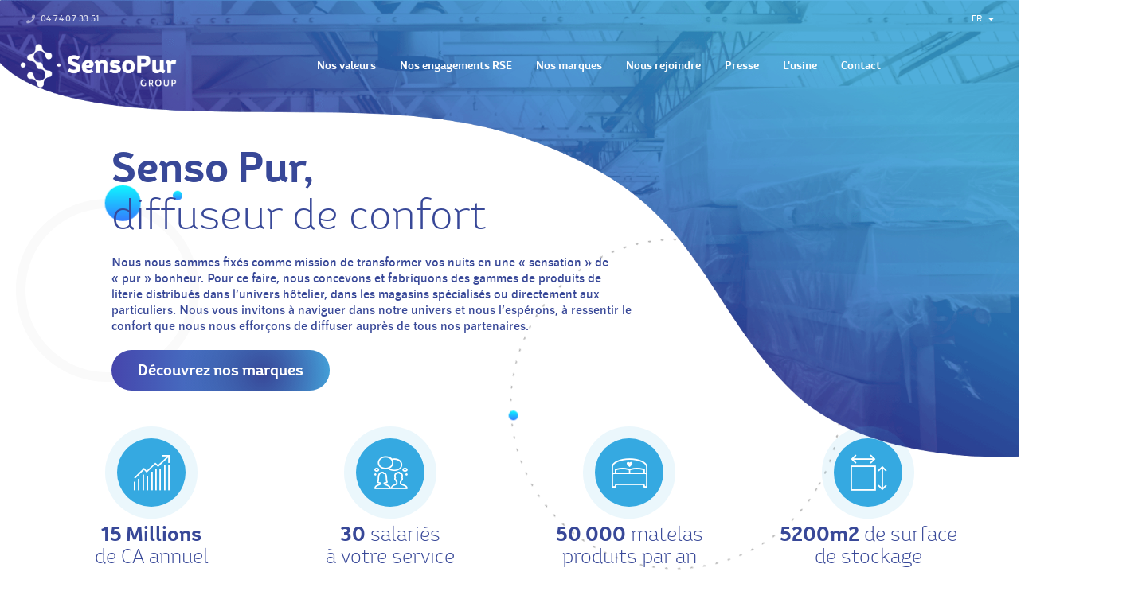

--- FILE ---
content_type: text/html; charset=UTF-8
request_url: https://www.senso-pur.com/fr
body_size: 9448
content:
<!DOCTYPE html>
<html>
<head>
    <meta charset="utf-8"/>    <meta name="viewport" content="width=device-width, initial-scale=1.0">
    <title>
        Senso Pur -         Diffuseur de confort    </title>
    <link href="/img/favicon-sensopur.png" type="png" rel="icon"/><link href="/img/favicon-sensopur.png" type="png" rel="shortcut icon"/>  <meta name="description" content="Nous nous sommes fixés comme mission de transformer vos nuits en une « sensation » de « pur » bonheur. Pour ce faire, nous concevons et fabriquons des gammes de produits de literie distribués dans l’univers hôtelier, dans les magasins spécialisés ou directement aux particuliers. " />

    
<!--    <link rel="stylesheet" id="brk-direction-bootstrap" href="css/assets/bootstrap.css">-->
    <link rel="stylesheet" href="/css/assets/bootstrap.css"/>    <link rel="stylesheet" href="https://use.fontawesome.com/releases/v5.5.0/css/all.css"/>    <link rel="stylesheet" href="/css/skins/brk-blue.css"/>    <link rel="stylesheet" href="/css/skins/brk-base-color.css"/>    <link rel="stylesheet" href="/css/assets/offsets.css"/>    <link rel="stylesheet" href="/css/assets/styles.min.css"/>    <link rel="stylesheet" href="/css/components/breadcrumbs.css"/>    <link rel="stylesheet" href="/css/components/backgrounds.css"/>    <link rel="stylesheet" href="/css/assets/image-map-pro.css"/><link rel="stylesheet" href="/css/components/image-map.css"/><link rel="stylesheet" href="/css/components/timelines.css"/>    <link rel="stylesheet" href="/css/front.css"/>


</head>
<body class="brk-bordered-theme" data-border="25">
    <div class="brk-header-mobile">
    <div class="brk-header-mobile__open"><span></span></div>
    <div class="brk-header-mobile__logo">
        <a href="/fr">
            <img src="/img/logo_white.png" class="brk-header-mobile__logo-1 lazyload" data-src="/img/logo_white.png" alt=""/>            <img src="/img/logo_color.png" class="brk-header-mobile__logo-2 lazyload" data-src="/img/logo_color.png" alt=""/>        </a>
    </div>
</div>
<header class="brk-header brk-header_style-1 brk-header_skin-1 position-fixed d-flex flex-column brk-header_color-white position-fixed " data-logo-src="/img/logo_color.png" data-bg-mobile="img/brk-bg-mobile-menu.jpg" data-brk-library="component__header">
    <div class="brk-header__top-bar order-lg-1 order-2 font__family-montserrat brk-header__top-bar_scroll" style="height: 46px;">
        <div class="brk-header__title font__family-montserrat font__weight-bold">Nous contacter</div>
        <div class="container-fluid">
            <div class="row align-items-center">
                <div class="col-lg-6 align-self-lg-stretch text-left">
                    <div class="brk-header__element brk-header__element_skin-2 brk-header__item">
                        <a href="tel:0474073351" class="brk-header__element--wrap"><i class="fa fa-phone"></i> <span class="brk-header__element--label font__weight-medium">04 74 07 33 51</span></a>
                    </div>
                </div>
                <div class="col-lg-6 align-self-lg-stretch text-left text-lg-right">
                    <div class="brk-lang brk-lang_interactive brk-header__item">
                        <span class="brk-lang__selected">FR <i class="fa fa-caret-down" aria-hidden="true"></i></span> <span class="brk-lang__open"><i class="fa fa-language"></i> Langage <span class="brk-lang__active-lang text-white brk-bg-primary">fr</span></span>
                                                <ul class="brk-lang__option">
                            <li>
                                <a href="/fr">FR</a>                            </li>
                            <li>
                                <a href="/en">EN</a>                            </li>
                            <li>
                                <a href="/es">ES</a>                            </li>
                        </ul>
                    </div>
                </div>
            </div>
        </div>
    </div>
    <div class="brk-header__main-bar brk-header_border-top-dark order-lg-2 order-1" style="height: 72px;">
        <div class="container-fluid">
            <div class="row align-items-center">
                <div class="col-lg-3 align-self-lg-center d-none d-lg-block ml-10">
                    <a href="/fr" class="brk-header__logo brk-header__item @@modifier">
                        <img src="/img/logo_white.png" class="brk-header__logo-1 lazyload" data-src="/img/logo_white.png" alt=""/>                        <img src="/img/logo_color.png" class="brk-header__logo-2 lazyload" data-src="/img/logo_color.png" alt=""/>                    </a>
                </div>
                <div class="col-lg align-self-lg-stretch text-lg-center">
                    <nav class="brk-nav brk-header__item">
                        <ul class="brk-nav__menu">

                            <li class="brk-nav__drop-down-effect brk-nav__children_clear">
                                <a href="#valeurs"><span>Nos valeurs</span></a>
                            </li>
                            <li class="brk-nav__drop-down-effect brk-nav__children_clear">
                                <!--<a href="/files/SENSO_PUR_RSE.pdf" target="_blank">Nos engagements RSE</a>-->
                                <a href="/fr/engagements">Nos engagements RSE</a>                            </li>
                            <li class="brk-nav__drop-down-effect brk-nav__children_clear">
                                <a href="/fr/brands">Nos marques</a>
                                <!-- <a href="#marques"><span>Nos marques</span></a> -->
                            </li>
                            <li class="brk-nav__drop-down-effect brk-nav__children_clear">
                                <a href="/fr/nous-rejoindre">Nous rejoindre</a>                            </li>
                            <li class="brk-nav__drop-down-effect brk-nav__children_clear">
                                <a href="/fr/presse">Presse</a>                            </li>
                            <li class="brk-nav__drop-down-effect brk-nav__children_clear">
                                <a href="/fr/sensopur-en-images">L&#039;usine</a>                            </li>
                            <li class="brk-nav__drop-down-effect brk-nav__children_clear">
                                <a href="#" id="menu-contact"><span>Contact</span></a>
                            </li>
                        </ul>
                    </nav>
                </div>
                <div class="col-lg-1 align-self-lg-stretch text-lg-right"></div>
            </div>
        </div>
    </div>
</header>
    
    <link rel="stylesheet" type="text/css" href="//cdn.jsdelivr.net/npm/slick-carousel@1.8.1/slick/slick.css"/>

<section id="header-home" class="fullscreen-container">
    <div class="fullscreenbanner">
        <div class="bg-container">
            <div class="img-container">
                <img src="/img/bg_slider_home.png" class="d-none d-md-block" alt=""/>                <img src="/img/bg_slider_home_mobile.png" class="d-block d-md-none" alt=""/>
            </div>
        </div>
        <div class="content-container">
            <div class="title-container content">
                <div class="title"><span class="bold">Senso Pur,</span></div>
                <div class="title font__weight-light mb-20">diffuseur de confort</div>
                <div class="p-text font__weight-semibold mb-20">
                    Nous nous sommes fixés comme mission de transformer vos nuits en une « sensation » de « pur » bonheur. Pour ce faire, nous concevons et fabriquons des gammes de produits de literie distribués dans l’univers hôtelier, dans les magasins spécialisés ou directement aux particuliers. Nous vous invitons à naviguer dans notre univers et nous l’espérons, à ressentir le confort que nous nous efforçons de diffuser auprès de tous nos partenaires.                </div>
                <a href="#marques" class="btn btn-gradient btn-lg border-radius-25 font__weight-bold brk-white-font-color"><span>Découvrez nos marques</span></a>            </div>
        </div>
    </div>
    <div class="container">
        <div class="row">
            <div class="col-sm-3 mb-30">
                <div class="radial-container text-center">
                    <div class="icon__btn icon__btn-xl icon__btn-anim mb-20" data-brk-library="component__button">
                        <i class="icons8-increase"></i> <span class="before"></span><span class="after"></span>
                    </div>
                    <div class="caption">
                        <span class="font__weight-bold">15 Millions</span><br>de CA annuel                    </div>
                </div>
            </div>
            <div class="col-sm-3 mb-30">
                <div class="radial-container text-center">
                    <div class="icon__btn icon__btn-xl icon__btn-anim mb-20" data-brk-library="component__button">
                        <i class="icons8-collaboration-female-male"></i> <span class="before"></span><span class="after"></span>
                    </div>
                    <div class="caption">
                        <span class="font__weight-bold">30</span> salariés<br>à votre service                    </div>
                </div>
            </div>
            <div class="col-sm-3 mb-30">
                <div class="radial-container text-center">
                    <div class="icon__btn icon__btn-xl icon__btn-anim mb-20" data-brk-library="component__button">
                        <i class="icons8-double-bed"></i> <span class="before"></span><span class="after"></span>
                    </div>
                    <div class="caption">
                        <span class="font__weight-bold">50 000</span> matelas<br>produits par an                    </div>
                </div>
            </div>
            <div class="col-sm-3 mb-30">
                <div class="radial-container text-center">
                    <div class="icon__btn icon__btn-xl icon__btn-anim mb-20" data-brk-library="component__button">
                        <i class="icons8-surface"></i> <span class="before"></span><span class="after"></span>
                    </div>
                    <div class="caption">
                        <span class="font__weight-bold">5200m2</span> de surface<br>de stockage                    </div>
                </div>
            </div>
        </div>
    </div>

    <div class="brk-animated-circle brk-animated-circle-3 brk-library-rendered" style="left:20px;top:250px;right:auto; bottom:auto" data-brk-library="component__backgrounds_css">
        <svg xmlns="http://www.w3.org/2000/svg" xlink="http://www.w3.org/1999/xlink" width="230" height="230" viewBox="0 0 230 230">
            <defs>
                <path id="backgrounds-id-14-2" d="M188.02 6501c63.52 0 115.01 51.49 115.01 115s-51.49 115-115.01 115S73 6679.51 73 6616s51.5-115 115.02-115z"></path>
                <clipPath id="backgrounds-id-14-1">
                    <use fill="#fff" href="#backgrounds-id-14-2"></use>
                </clipPath>
            </defs>
            <g>
                <g opacity=".02" transform="translate(-73 -6501)">
                    <use fill="#fff" fill-opacity="0" stroke="#000" stroke-miterlimit="50" stroke-width="24" clip-path="url(&quot;#backgrounds-id-14-1&quot;)" href="#backgrounds-id-14-2"></use>
                </g>
            </g>
        </svg>
        <div class="brk-animated-circle__container"><span class="brk-animated-circle__dot-1"><span class="brk-animated-circle__dot-2"></span></span></div>
    </div>
    <div class="brk-animated-circle brk-animated-circle-1 brk-library-rendered" style="left:50%;top:300px; right:auto; bottom:auto" data-brk-library="component__backgrounds_css">
        <svg xmlns="http://www.w3.org/2000/svg" xlink="http://www.w3.org/1999/xlink" width="417" height="416" viewBox="0 0 417 416">
            <defs>
                <path id="backgrounds-id-1" d="M134.56 5718.66c114.7 0 207.67 92.98 207.67 207.67 0 114.7-92.98 207.67-207.67 207.67-114.7 0-207.67-92.98-207.67-207.67 0-114.7 92.98-207.67 207.67-207.67z"></path>
                <clipPath id="backgrounds-id-2">
                    <use fill="#fff" href="#backgrounds-id-1"></use>
                </clipPath>
            </defs>
            <g>
                <g opacity=".3" transform="translate(74 -5718)">
                    <use fill="#fff" fill-opacity="0" stroke="#000" stroke-dasharray="0 16" stroke-linecap="round" stroke-miterlimit="50" stroke-width="4" clip-path="url(&quot;#backgrounds-id-2&quot;)" href="#backgrounds-id-1"></use>
                </g>
            </g>
        </svg>
        <div class="brk-animated-circle__container"><span class="brk-animated-circle__dot-1"></span></div>
    </div>
</section>

<section class="text-center container-fluid mt-70">
    <iframe class="video-corpo" width="100%" height="615" src="https://www.youtube.com/embed/R9M-Gqq9zic" title="YouTube video player" frameborder="0" allow="accelerometer; autoplay; clipboard-write; encrypted-media; gyroscope; picture-in-picture" allowfullscreen></iframe>
</section>

<section id="valeurs" class="custom-tabbed-contents-mt">
    <div class="brk-tabs brk-tabs_tabbed-intro brk-tabs_tabbed-intro-shaped" data-index="0" data-brk-library="component__tabbed_contents">
        <ul class="brk-tabs-nav">
            <li class="brk-tab"><i class="icons8-double-bed-2"></i><span>L'audace</span></li>
            <li class="brk-tab"><i class="icons8-heart-hand"></i><span>La bienveillance</span></li>
            <li class="brk-tab"><i class="icons8-helping-hand"></i><span>La responsabilité</span></li>
            <li class="brk-tab"><i class="icons8-guarantee"></i><span>L'éthique<br>et la conformité</span></li>
        </ul>
        <div class="brk-tabs-content position-relative">
            <div class="brk-abs-overlay">
                <span class="brk-abs-overlay brk-base-bg-gradient-90deg"></span>
            </div>
            <span class="brk-svg-pattern-container brk-svg-pattern-container-11-top brk-svg-pattern-container_top" data-brk-library="component__svg_pattern">
                <svg xmlns="http://www.w3.org/2000/svg" viewBox="0 0 1920 265" enable-background="new 0 0 1920 265" space="preserve">
                    <g>
                        <g>
                            <path fill="#FFFFFF" d="M0,245.355c73.796,20.648,167.146,31.35,259-0.356c198.5-68.516,300.465-106.329,544-77c229.662,27.66,585.606,115.249,756-12.999C1686.134,59.311,1776.214,8.995,1912.11,0H0V245.355zM1912.11,0h7.89v-0.479 C1917.351-0.336,1914.725-0.173,1912.11,0z" />
                        </g>
                    </g>
                </svg>
            </span>

            <div class="brk-tab-item">
                <div class="container">
                    <div class="row">
                        <div class="col-md-4">
                            <img src="/img/01_audace_min.jpeg" alt=""/>                        </div>
                        <div class="col-md-8">
                            <div class="title-container">
                                <div class="title light mb-20"><span class="bold">L'audace,</span> au service d'une performance collective</div>
                                <div class="p-text text-justify light mb-20">
                                    Senso Pur est une histoire entrepreneuriale familiale, dans laquelle chacune des réussites est le résultat d'une audace technique, commerciale, humaine. Pour répondre à nos exigences de qualité, aux impératifs de réactivité et au maintien de notre compétitivité, nous accordons toute notre confiance à l'imagination des collaborateurs, des clients et des partenaires. Nous encourageons les initiatives, écoutons les idées, testons les suggestions, simplifions les circuits de décision et nous nous réinventons sans hésitation pour une meilleure performance collective.                                </div>
                            </div>
                        </div>
                    </div>
                </div>
            </div>
            <div class="brk-tab-item">
                <div class="container">
                    <div class="row">
                        <div class="col-md-4">
                            <img src="/img/02_bienveillance_min.jpg" alt=""/>                        </div>
                        <div class="col-md-8">
                            <div class="title-container">
                                <div class="title light mb-20"><span class="bold">La bienveillance,</span> pour nouer une relation durable</div>
                                <div class="p-text text-justify light mb-20">
                                    Senso Pur garantit un <span class="bold">environnement de travail confortable, équitable et inclusif</span> dans lequel chacun, avec ses différences, se sent écouté et soutenu <span class="bold">pour donner le meilleur de lui-même.</span> Les managers et membres du comité de direction pratiquent la politique de la « porte ouverte », de <span class="bold">l'écoute active</span>, avec l'ensemble des collaborateurs. Nous sommes attentifs à la bienveillance entre collègues, à l'égard des collaborateurs, avec les prestataires et à l'attention de nos clients.  Au quotidien, les collaborateurs Senso Pur sont tous mobilisés pour respecter les engagements pris auprès des clients, les satisfaire, les écouter, <span class="bold">nouer une relation durable et de confiance</span>.                                </div>
                            </div>
                        </div>
                    </div>
                </div>
            </div>
            <div class="brk-tab-item">
                <div class="container">
                    <div class="row">
                        <div class="col-md-4">
                            <img src="/img/03_responsabilite_min.jpg" alt=""/>                        </div>
                        <div class="col-md-8">
                            <div class="title-container">
                                <div class="title light mb-20"><span class="bold">La responsabilité locale, sociétale & environnementale</span></div>
                                <div class="p-text text-justify light mb-20">
                                    Nous assumons notre responsabilité d'acteur de la vie locale en soutenant le tissu associatif, sportif, humanitaire et entrepreneurial. Dans un cadre concurrentiel mondialisé, nous avons pour priorité de consolider nos partenariats avec nos fournisseurs en favorisant des partenaires locaux et européens. Afin d'apporter à nos clients le meilleur niveau de prestations, nous fabriquons les produits dans notre usine située à Villefranche sur Saône. Nous nous appliquons à maîtriser nos impacts sur l'environnement en réduisant la production de déchets, en donnant une seconde vie aux chutes de production, en optimisant les transports et livraisons, tout en privilégiant les fournisseurs labellisés PEFC (gestion durable des forêts).                                </div>
                            </div>
                        </div>
                    </div>
                </div>
            </div>
            <div class="brk-tab-item">
                <div class="container">
                    <div class="row">
                        <div class="col-md-4">
                            <img src="/img/conformite.jpg" alt=""/>                        </div>
                        <div class="col-md-8">
                            <div class="title-container">
                                <div class="title light mb-20"><span class="bold">L'éthique et la conformité</span></div>
                                <div class="p-text text-justify light mb-20">
                                    Le groupe Senso Pur poursuit ses ambitions de croissance dans le respect des droits de l'homme, de son environnement au sens large du terme et des lois qui les protègent. Conformément à notre engagement qualité, les produits Senso Pur sont certifiés et labellisés OEKO-TEX® et CERTIPUR.                                </div>
                            </div>
                        </div>
                    </div>
                </div>
            </div>

        </div>
    </div>
</section>
<section id="rse" class="position-relatived .
 pb-50">
    <div class="container">
        <div class="title-container text-center">
            <div class="title light mb-30">
                <span class="bold">Nos engagements RSE,</span> pour aller plus loin <br> dans notre politique de développement durable            </div>
            <div class="p-text">
                En accord avec un écosystème de plus en plus exigeant en matière de Responsabilité Sociale et Environnementale,
SensoPur met en place une politique RSE volontariste que nous vous invitons à découvrir au travers de notre Rapport de RSE 2023-2024.            </div>
            <br>
            <a href="/files/SENSO_PUR_RSE.pdf" class="btn btn-gradient btn-lg border-radius-25 font__weight-bold brk-white-font-color" target="_blank"><span>Découvrez nos actions</span></a>        </div>
    </div>
</section>
<section id="marques" class="position-relative pt-100 pb-50">
    <div class="container">
        <div class="title-container text-center">
            <div class="title light mb-30">
                <span class="bold">Senso Pur, plusieurs univers<br> pour une mission :</span> faire dormir le monde            </div>
            <div class="p-text">
                Le groupe Senso Pur est constitué de plusieurs marques qui ont pour mission commune de diffuser le confort
                        à leur public cible. De l'univers hôtelier aux matelas pour bébé, en passant par la découpe de mousse sur mesure
                        ou le développement de technologies favorisant la récupération des sportifs, nous nous efforçons de promouvoir continuellement l'ADN du groupe au service de nos marques.            </div>
        </div>

        <div class="text-center">
            <lottie-player class="mobile-lottie" src="/img/Sensopur_lottie-V2.json" background="transparent" speed="1" style="width: 1000px; height: 800px; margin: auto;" loop autoplay></lottie-player>
        </div>
    </div>

    <div class="container">
        <div class="row">
            <div class="col-12 text-center mb-200">
                <a href="/fr/brands" class="btn btn-gradient btn-lg border-radius-25 font__weight-bold brk-white-font-color"><span>Découvrez toutes nos marques</span></a>            </div>
        </div>
    </div>

    <span class="mt-50 brk-svg-pattern-container brk-svg-pattern-container-16 brk-svg-pattern-container_bottom" data-brk-library="component__svg_pattern">
        <svg xmlns="http://www.w3.org/2000/svg" xlink="http://www.w3.org/1999/xlink" viewBox="0 0 1920 252">
            <defs>
                <path id="id-16-1" d="M0 9008c-.22-.24 84.96-55.5 351-28.21 264.76 27.15 430.92 57.2 679-41.79 248.08-99 377.56-114.1 570.85-92.8C1794.14 8866.5 1920 8773 1920 8773v252H0z" />
                <linearGradient id="id-16-2" x2="1920" y1="8899" y2="8899" gradientUnits="userSpaceOnUse">
                    <stop offset="0" stop-color="#3636A5" stop-opacity=".92" />
                    <stop offset="1" stop-color="#36A9E1" stop-opacity=".92" />
                </linearGradient>
            </defs>
            <g>
                <g transform="translate(0 -8773)">
                    <use href="#id-16-1" />
                    <use fill="url(#id-16-2)" href="#id-16-1" />
                </g>
            </g>
        </svg>
    </span>


    <div class="brk-animated-circle brk-animated-circle-3 brk-library-rendered" style="left:70px;top:170px;right:auto; bottom:auto" data-brk-library="component__backgrounds_css">
        <svg xmlns="http://www.w3.org/2000/svg" xlink="http://www.w3.org/1999/xlink" width="230" height="230" viewBox="0 0 230 230">
            <defs>
                <path id="backgrounds-id-14-2" d="M188.02 6501c63.52 0 115.01 51.49 115.01 115s-51.49 115-115.01 115S73 6679.51 73 6616s51.5-115 115.02-115z"></path>
                <clipPath id="backgrounds-id-14-1">
                    <use fill="#fff" href="#backgrounds-id-14-2"></use>
                </clipPath>
            </defs>
            <g>
                <g opacity=".02" transform="translate(-73 -6501)">
                    <use fill="#fff" fill-opacity="0" stroke="#000" stroke-miterlimit="50" stroke-width="24" clip-path="url(&quot;#backgrounds-id-14-1&quot;)" href="#backgrounds-id-14-2"></use>
                </g>
            </g>
        </svg>
        <div class="brk-animated-circle__container"><span class="brk-animated-circle__dot-1"><span class="brk-animated-circle__dot-2"></span></span></div>
    </div>
    <div class="brk-animated-circle brk-animated-circle-1 brk-library-rendered" style="left:-70px;top:auto; right:auto; bottom:10px" data-brk-library="component__backgrounds_css">
        <svg xmlns="http://www.w3.org/2000/svg" xlink="http://www.w3.org/1999/xlink" width="417" height="416" viewBox="0 0 417 416">
            <defs>
                <path id="backgrounds-id-1" d="M134.56 5718.66c114.7 0 207.67 92.98 207.67 207.67 0 114.7-92.98 207.67-207.67 207.67-114.7 0-207.67-92.98-207.67-207.67 0-114.7 92.98-207.67 207.67-207.67z"></path>
                <clipPath id="backgrounds-id-2">
                    <use fill="#fff" href="#backgrounds-id-1"></use>
                </clipPath>
            </defs>
            <g>
                <g opacity=".3" transform="translate(74 -5718)">
                    <use fill="#fff" fill-opacity="0" stroke="#000" stroke-dasharray="0 16" stroke-linecap="round" stroke-miterlimit="50" stroke-width="4" clip-path="url(&quot;#backgrounds-id-2&quot;)" href="#backgrounds-id-1"></use>
                </g>
            </g>
        </svg>
        <div class="brk-animated-circle__container"><span class="brk-animated-circle__dot-1"></span></div>
    </div>
    <div class="brk-animated-circle brk-animated-circle-1 brk-library-rendered" style="left:auto;top:300px; right:-100px; bottom:auto" data-brk-library="component__backgrounds_css">
        <svg xmlns="http://www.w3.org/2000/svg" xlink="http://www.w3.org/1999/xlink" width="317" height="316" viewBox="0 0 417 416">
            <defs>
                <path id="backgrounds-id-1" d="M134.56 5718.66c114.7 0 207.67 92.98 207.67 207.67 0 114.7-92.98 207.67-207.67 207.67-114.7 0-207.67-92.98-207.67-207.67 0-114.7 92.98-207.67 207.67-207.67z"></path>
                <clipPath id="backgrounds-id-2">
                    <use fill="#fff" href="#backgrounds-id-1"></use>
                </clipPath>
            </defs>
            <g>
                <g opacity=".3" transform="translate(74 -5718)">
                    <use fill="#fff" fill-opacity="0" stroke="#000" stroke-dasharray="0 16" stroke-linecap="round" stroke-miterlimit="50" stroke-width="4" clip-path="url(&quot;#backgrounds-id-2&quot;)" href="#backgrounds-id-1"></use>
                </g>
            </g>
        </svg>
        <div class="brk-animated-circle__container"><span class="brk-animated-circle__dot-1"></span></div>
    </div>

</section>

<section id="presse" class="pt-100 pb-30">
    <div class="container">
        <div class="title-container text-center">
            <div class="title light mb-30">
                <span class="bold">Tout savoir sur Senso Pur</span><br>Parcourez notre espace presse            </div>
            <a href="/fr/presse" class="btn btn-gradient btn-lg border-radius-25 font__weight-bold brk-white-font-color"><span>Découvrez nos actualités</span></a>        </div>
    </div>

    <div class="mt-70 mt-md-90">
        <div class="filmstrip-slider timeline timeline--masonry" data-brk-library="component__timelines_css,slider__swiper">
            <div class="filmstrip-slider-container swiper-container">
                <div class="swiper-wrapper">
                                            <div class="post-filmstrip swiper-slide">
                            <div class="timeline__item">
                                <div class="timeline__content text-left brk-dark-font-color">
                                    <div class="timeline__date">
                                        <div class="timeline__date-year font__size-19 font-weight-bold ">[SENSO PUR] 15 ans à rêver grand</div>
                                    </div>
                                    <p class="mt-20 brk-dark-font-color font__family-roboto font__weight-light font__size-15 letter-spacing--1 line__height-26">Nous célébrons notre quinzième anniversaire ce printemps. 15 ans à rêver grand, avec nos clients, nos fournisseurs, nos partenaires et nos prestataires.</p>
                                    <a href="/fr/presse/senso-pur-15-ans-a-rever-grand" class="btn btn-gradient btn-lg border-radius-25 font__weight-bold brk-white-font-color mt-20"><span>En savoir plus</span></a>                                </div>
                                <img src="/img/2025/04/Newsletter-LMS-Horizontal-2.jpg" class="mt-30 lazyload" alt="Article [SENSO PUR] 15 ans à rêver grand" data-src="/img/2025/04/Newsletter-LMS-Horizontal-2.jpg"/>                            </div>
                        </div>
                                            <div class="post-filmstrip swiper-slide">
                            <div class="timeline__item">
                                <div class="timeline__content text-left brk-dark-font-color">
                                    <div class="timeline__date">
                                        <div class="timeline__date-year font__size-19 font-weight-bold ">[SENSO PUR] Association avec SmartBack</div>
                                    </div>
                                    <p class="mt-20 brk-dark-font-color font__family-roboto font__weight-light font__size-15 letter-spacing--1 line__height-26">Afin de mieux exposer les enjeux autour de la reprise conforme à la loi AGEC et l'impact d'un point de vue RSE, nous avons pu réaliser une interview croisée entre SmartBack et Senso Pur !</p>
                                    <a href="/fr/presse/senso-pur-association-avec-smartback" class="btn btn-gradient btn-lg border-radius-25 font__weight-bold brk-white-font-color mt-20"><span>En savoir plus</span></a>                                </div>
                                <img src="/img/2023/08/ITW-CROISEE-2.png" class="mt-30 lazyload" alt="Article [SENSO PUR] Association avec SmartBack" data-src="/img/2023/08/ITW-CROISEE-2.png"/>                            </div>
                        </div>
                                            <div class="post-filmstrip swiper-slide">
                            <div class="timeline__item">
                                <div class="timeline__content text-left brk-dark-font-color">
                                    <div class="timeline__date">
                                        <div class="timeline__date-year font__size-19 font-weight-bold ">[SENSO PUR] Nos abeilles</div>
                                    </div>
                                    <p class="mt-20 brk-dark-font-color font__family-roboto font__weight-light font__size-15 letter-spacing--1 line__height-26">Senso Pur accueille un rucher pour soutenir la cause des abeilles, indispensables à la pérennité de notre écosystème.</p>
                                    <a href="/fr/presse/senso-pur-nos-abeilles" class="btn btn-gradient btn-lg border-radius-25 font__weight-bold brk-white-font-color mt-20"><span>En savoir plus</span></a>                                </div>
                                <img src="/img/2021/07/x.jpg" class="mt-30 lazyload" alt="Article [SENSO PUR] Nos abeilles" data-src="/img/2021/07/x.jpg"/>                            </div>
                        </div>
                                            <div class="post-filmstrip swiper-slide">
                            <div class="timeline__item">
                                <div class="timeline__content text-left brk-dark-font-color">
                                    <div class="timeline__date">
                                        <div class="timeline__date-year font__size-19 font-weight-bold ">[SENSO PUR] Les poules</div>
                                    </div>
                                    <p class="mt-20 brk-dark-font-color font__family-roboto font__weight-light font__size-15 letter-spacing--1 line__height-26">Senso Pur installe un poulailler pour assurer une gestion responsable des déchets.</p>
                                    <a href="/fr/presse/senso-pur-les-poules" class="btn btn-gradient btn-lg border-radius-25 font__weight-bold brk-white-font-color mt-20"><span>En savoir plus</span></a>                                </div>
                                <img src="/img/2021/07/poules.jpg" class="mt-30 lazyload" alt="Article [SENSO PUR] Les poules" data-src="/img/2021/07/poules.jpg"/>                            </div>
                        </div>
                                            <div class="post-filmstrip swiper-slide">
                            <div class="timeline__item">
                                <div class="timeline__content text-left brk-dark-font-color">
                                    <div class="timeline__date">
                                        <div class="timeline__date-year font__size-19 font-weight-bold ">[NEOREV] Communiqué de presse BIBA</div>
                                    </div>
                                    <p class="mt-20 brk-dark-font-color font__family-roboto font__weight-light font__size-15 letter-spacing--1 line__height-26">Le magazine BIBA met en lumière NEOREV et ses matelas abordables et Made in France</p>
                                    <a href="/fr/presse/neorev-communique-de-presse-biba" class="btn btn-gradient btn-lg border-radius-25 font__weight-bold brk-white-font-color mt-20"><span>En savoir plus</span></a>                                </div>
                                <img src="/img/2021/04/BIBA-740x405-PX-4.jpg" class="mt-30 lazyload" alt="Article [NEOREV] Communiqué de presse BIBA" data-src="/img/2021/04/BIBA-740x405-PX-4.jpg"/>                            </div>
                        </div>
                                            <div class="post-filmstrip swiper-slide">
                            <div class="timeline__item">
                                <div class="timeline__content text-left brk-dark-font-color">
                                    <div class="timeline__date">
                                        <div class="timeline__date-year font__size-19 font-weight-bold ">[VITABED] Témoignage de Sacha TEOCHARIS</div>
                                    </div>
                                    <p class="mt-20 brk-dark-font-color font__family-roboto font__weight-light font__size-15 letter-spacing--1 line__height-26">Sacha TEOCHARIS prouve qu’un bon matelas est important pour la récupération.</p>
                                    <a href="/fr/presse/vitabed-temoignage-de-sacha-teocharis" class="btn btn-gradient btn-lg border-radius-25 font__weight-bold brk-white-font-color mt-20"><span>En savoir plus</span></a>                                </div>
                                <img src="/img/2019/12/image003-1.jpg" class="mt-30 lazyload" alt="Article [VITABED] Témoignage de Sacha TEOCHARIS" data-src="/img/2019/12/image003-1.jpg"/>                            </div>
                        </div>
                                            <div class="post-filmstrip swiper-slide">
                            <div class="timeline__item">
                                <div class="timeline__content text-left brk-dark-font-color">
                                    <div class="timeline__date">
                                        <div class="timeline__date-year font__size-19 font-weight-bold ">[SENSOPUR] Nouvelle usine pour une ambition de croissance durable & responsable</div>
                                    </div>
                                    <p class="mt-20 brk-dark-font-color font__family-roboto font__weight-light font__size-15 letter-spacing--1 line__height-26">Le groupe SensoPur poursuit sa croissance et consolide ses ambitions en investissant une nouvelle usine de 6 600 m² à Vaulx-Milieu, Isère.</p>
                                    <a href="/fr/presse/sensopur-nouvelle-usine-pour-une-ambition-de-croissance-durable-responsable" class="btn btn-gradient btn-lg border-radius-25 font__weight-bold brk-white-font-color mt-20"><span>En savoir plus</span></a>                                </div>
                                <img src="/img/2019/11/Usine-3.jpg" class="mt-30 lazyload" alt="Article [SENSOPUR] Nouvelle usine pour une ambition de croissance durable &amp; responsable" data-src="/img/2019/11/Usine-3.jpg"/>                            </div>
                        </div>
                                            <div class="post-filmstrip swiper-slide">
                            <div class="timeline__item">
                                <div class="timeline__content text-left brk-dark-font-color">
                                    <div class="timeline__date">
                                        <div class="timeline__date-year font__size-19 font-weight-bold ">[SENSOPUR] Fabien Bully nommé au prix de l'entrepreneur de l'année 2019 </div>
                                    </div>
                                    <p class="mt-20 brk-dark-font-color font__family-roboto font__weight-light font__size-15 letter-spacing--1 line__height-26">Fabien Bully, CEO du groupe Senso Pur a eu le plaisir d'être nommé pour le prix de l'entrepreneur de l'année 2019.</p>
                                    <a href="/fr/presse/sensopur-fabien-bully-nomme-au-prix-de-l-entrepreneur-de-l-annee-2019" class="btn btn-gradient btn-lg border-radius-25 font__weight-bold brk-white-font-color mt-20"><span>En savoir plus</span></a>                                </div>
                                <img src="/img/2019/11/FAB-BULLY-USINE.png" class="mt-30 lazyload" alt="Article [SENSOPUR] Fabien Bully nommé au prix de l&#039;entrepreneur de l&#039;année 2019 " data-src="/img/2019/11/FAB-BULLY-USINE.png"/>                            </div>
                        </div>
                                    </div>
                <div class="swiper-pagination"></div>
            </div>
        </div>
    </div>
</section>

<section id="labels" class="pt-100 pb-30">
    <div class="container">
        <div class="title-container text-center">
            <div class="title light mb-30">
                <span class="bold">Labels et certifications</span>            </div>
            <a href="/fr/labels" class="btn btn-gradient btn-lg border-radius-25 font__weight-bold brk-white-font-color"><span>Découvrir</span></a>        </div>

        <div class="labels-slick pb-50">

                            <div class="radial-container text-center mt-30">
                    <div class="label-img mx-auto">
                        <img class="img-fluid" src="/img/2023/01/afnor-normalisation-logo.png" alt="">
                    </div>
                    <div class="caption fsz-16 mt-20">
                        <span class="fsz-24 font__weight-bold mb-5">A.F.N.O.R</span>
                    </div>
                </div>
                            <div class="radial-container text-center mt-30">
                    <div class="label-img mx-auto">
                        <img class="img-fluid" src="/img/2023/01/oeko-tex-logo.png" alt="">
                    </div>
                    <div class="caption fsz-16 mt-20">
                        <span class="fsz-24 font__weight-bold mb-5">OEKO-TEX</span>
                    </div>
                </div>
                            <div class="radial-container text-center mt-30">
                    <div class="label-img mx-auto">
                        <img class="img-fluid" src="/img/2023/09/logo-certipur.png" alt="">
                    </div>
                    <div class="caption fsz-16 mt-20">
                        <span class="fsz-24 font__weight-bold mb-5">CERTIPUR</span>
                    </div>
                </div>
                            <div class="radial-container text-center mt-30">
                    <div class="label-img mx-auto">
                        <img class="img-fluid" src="/img/2025/07/pefc-label-pefc10-4-264-senso-v-ok.png" alt="">
                    </div>
                    <div class="caption fsz-16 mt-20">
                        <span class="fsz-24 font__weight-bold mb-5">PEFC</span>
                    </div>
                </div>
                            <div class="radial-container text-center mt-30">
                    <div class="label-img mx-auto">
                        <img class="img-fluid" src="/img/2023/08/la-french-fab-logo.jpg" alt="">
                    </div>
                    <div class="caption fsz-16 mt-20">
                        <span class="fsz-24 font__weight-bold mb-5">LA FRENCH FAB</span>
                    </div>
                </div>
                            <div class="radial-container text-center mt-30">
                    <div class="label-img mx-auto">
                        <img class="img-fluid" src="/img/2023/08/fabrique-a-lyon-logo.jpg" alt="">
                    </div>
                    <div class="caption fsz-16 mt-20">
                        <span class="fsz-24 font__weight-bold mb-5">FABRIQUÉ À LYON</span>
                    </div>
                </div>
                            <div class="radial-container text-center mt-30">
                    <div class="label-img mx-auto">
                        <img class="img-fluid" src="/img/2023/01/logo-abr.jpg" alt="">
                    </div>
                    <div class="caption fsz-16 mt-20">
                        <span class="fsz-24 font__weight-bold mb-5">ACTION BOURBRE RESPONSABLE :</span>
                    </div>
                </div>
            
        </div>
    </div>
</section>

<section id="rejoindre" class="position-relative pt-190 pb-220 brk-bg-center-cover pt-xs-80 pb-xs-70" style="background-image: url(/img/bg_wave.jpg)">
    <span class="brk-svg-pattern-container brk-svg-pattern-container-7-top brk-svg-pattern-container_top" data-brk-library="component__svg_pattern">
        <svg xmlns="http://www.w3.org/2000/svg" viewBox="0 0 1920 144">
            <defs>
                <path id="svg-pattern-id-3-1" d="M0 657.88s316.8-72.16 689-15.96c256.8 38.77 524.63 105.83 756 116.7 218.56 10.27 420.43-40.37 475-63.95V616H0z" />
            </defs>
            <g>
                <g transform="translate(0 -616)">
                    <use fill="#fff" href="#svg-pattern-id-3-1" />
                </g>
            </g>
        </svg>
    </span>
    <span class="brk-svg-pattern-container brk-svg-pattern-container-7-bottom brk-svg-pattern-container_bottom" data-brk-library="component__svg_pattern">
        <svg xmlns="http://www.w3.org/2000/svg" viewBox="0 0 1920 144">
            <defs>
                <path id="svg-pattern-id-3-2" d="M1920 1489.12s-316.8 72.16-689 15.96c-256.8-38.77-524.63-105.83-756-116.7-218.56-10.27-420.43 40.37-475 63.95V1531h1920z" />
            </defs>
            <g>
                <g transform="translate(0 -1387)">
                    <use fill="#fff" href="#svg-pattern-id-3-2" />
                </g>
            </g>
        </svg>
    </span>
    <span class="brk-abs-bg-overlay"></span>

    
</section>

<script
    src="https://unpkg.com/@lottiefiles/lottie-player@latest/dist/lottie-player.js"></script>
<script type="text/javascript" src="//code.jquery.com/jquery-1.11.0.min.js"></script>
<script type="text/javascript" src="//cdn.jsdelivr.net/npm/slick-carousel@1.8.1/slick/slick.min.js"></script>

    <footer class="pt-90 pb-200 bg-white position-relative" id="contact" data-brk-library="component__form">
    <span class="brk-svg-pattern-container brk-svg-pattern-container-7-bottom brk-svg-pattern-container_bottom" data-brk-library="component__svg_pattern">
        <svg xmlns="http://www.w3.org/2000/svg" viewBox="0 0 1920 144">
            <defs>
                <path id="svg-pattern-id-3-2" d="M1920 1489.12s-316.8 72.16-689 15.96c-256.8-38.77-524.63-105.83-756-116.7-218.56-10.27-420.43 40.37-475 63.95V1531h1920z" />
                 <linearGradient id="id-16-10" x2="1920" y1="8899" y2="8899" gradientUnits="userSpaceOnUse">
                    <stop offset="0" stop-color="#36A9E1" stop-opacity=".92"/>
                    <stop offset="1" stop-color="#3636A5" stop-opacity=".92"/>
                </linearGradient>
            </defs>
            <g>
                <g transform="translate(0 -1387)">
                    <use href="#svg-pattern-id-3-2"/>
                    <use fill="url(#id-16-10)" href="#svg-pattern-id-3-2"/>
                </g>
            </g>
        </svg>
    </span>
    <div class="container">
        <div class="row">
            <!--<div class="col-12 col-lg-6">
              <form method="post" accept-charset="utf-8" class="brk-form brk-form-strict pt-20" action="/contact/send?language=fr"><div style="display:none;"><input class="form-control " type="hidden" name="_method" value="POST"/><input class="form-control " type="hidden" name="_csrfToken" autocomplete="off" value="e55cff61596cb37688c1306cb08ddfe56465364ff4a6732d48265b9a0e9f7c39d889ea4a0cc5730284905800a1f0a0693de7dcd838f30fc3f3512c7b0cfef173"/></div>                    <div class="row">
                        <div class="col-12 col-md-6"><input type="text" placeholder="Votre Nom" name="name"></div>
                        <div class="col-12 col-md-6"><input type="text" placeholder="Votre Email" name="email"></div>
                        <div class="col-12"><textarea name="message" placeholder="Votre Message" style="min-height: 110px"></textarea></div>
                        <div class="col-12">
                            <div class="text-right">
                                <button type="submit" class="btn btn-lg border-radius-25 font__weight-bold brk-white-font-color"><span>Envoyer</span></button>                            </div>
                        </div>
                    </div>
              </form>            </div>-->

            <div class="col-12 col-lg-7 title-container">
                <h3 class="mb-25 text-center text-lg-left title">
                    <span class="font__weight-ultralight">Besoin d'aide ?</span><br><span class="font__weight-bold">Contactez-nous !</span>
                </h3>
                <p class="text p-text font__size-16 line__height-26 mb-40 text-center text-lg-left">Nos bureaux sont ouverts du Lundi au Vendredi de 9h à 12h30 et de 14h à 17h30.</p>

            </div>
            <div class="col-12 col-lg-5 title-container">
                <div class="mb-15 d-flex align-items-center justify-content-center justify-content-lg-start">
                    <i class="far fa-map-marker font__size-13 mr-15 brk-base-font-color"></i>
                    <p class="font__size-14 font__weight-bold">Parc technologique de l is<br>40 rue Antoine Condorcet<br>38090 Vaulx-Milieu<br>France</p>
                </div>
                <div class="mb-15 d-flex align-items-center justify-content-center justify-content-lg-start">
                    <i class="far fa-phone font__size-13 mr-15 brk-base-font-color"></i>
                    <a href="tel:0474073351" class="font__size-14 font__weight-bold">04 74 07 33 51</a>
                </div>
                <div class="mb-15 d-flex align-items-center justify-content-center justify-content-lg-start">
                    <i class="far fa-envelope font__size-13 mr-15 brk-base-font-color"></i>
                    <a href="tel:0474073351" class="font__size-14 font__weight-bold">contact@senso-pur.com</a>
                </div>
            </div>
        </div>
    </div>
    <div class="legales">
        <div class="container">
            <span class="bold">© TOUS DROITS RÉSERVÉS 2018</span> <a href="#" class="text-uppercase">Mentions légales</a> <a href="/fr/politique-de-confidentialite" class="text-uppercase">Politique de données personnelles</a>        </div>
    </div>
</footer>
    <!-- Start of senso-purhelp Zendesk Widget script -->
    <script id="ze-snippet" src="https://static.zdassets.com/ekr/snippet.js?key=692e2ea9-fcbf-445a-ae58-f4c0e78ddf76"> </script>
    <!-- End of senso-purhelp Zendesk Widget script -->
    <script type="text/javascript">
        window.zESettings = {
            webWidget: {
                color: {  theme: '#374999',
                    launcherText : '#FFFFFF',
                },
                launcher: {
                    label: {
                        'en-US':'Aide',
                        fr: "Aide"
                    }
                }
            }
        };
    </script>
    <script>
        window.axeptioSettings = {
            clientId: "64ccc1ff756ab5568fd41982",
            cookiesVersion: "senso-pur-fr",
        };

        (function(d, s) {
            var t = d.getElementsByTagName(s)[0], e = d.createElement(s);
            e.async = true; e.src = "//static.axept.io/sdk.js";
            t.parentNode.insertBefore(e, t);
        })(document, "script");
    </script>
    <script src="/js/scripts.js"></script>    <script src="/js/assets/image-map-pro.min.js"></script><script src="/js/components/image-map.js"></script>    <!-- Global site tag (gtag.js) - Google Analytics -->
    <script async src="https://www.googletagmanager.com/gtag/js?id=UA-78222900-5"></script>
    <script>
      window.dataLayer = window.dataLayer || [];
      function gtag(){dataLayer.push(arguments);}
      gtag('js', new Date());

      gtag('config', 'UA-78222900-5');
    </script>




</body>



</html>


--- FILE ---
content_type: text/css
request_url: https://www.senso-pur.com/css/skins/brk-base-color.css
body_size: 4069
content:
.brk-color-base-1{color:var(--brk-base-1)}.brk-color-base-2{color:var(--brk-base-2)}.brk-color-base-3{color:var(--brk-base-3)}.brk-color-base-4{color:var(--brk-base-4)}.brk-color-base-5{color:var(--brk-base-5)}.brk-color-base-6{color:var(--brk-base-6)}.brk-color-base-7{color:var(--brk-base-7)}.brk-color-base-8{color:var(--brk-base-8)}.brk-color-base-dark{color:var(--brk-dark-base)}.brk-text-base-color-2{color:var(--text-base-color-2)}.brk-base-font-color{color:var(--brand-primary)}.brk-secondary-font-color{color:var(--secondary)}.brk-base-font-color-i{color:var(--brand-primary)!important}.brk-base-2-font-color{color:var(--brk-base-2)}.brk-text-base-color-1{color:var(--text-base-color-1)}.brk-dark-font-color{color:#9f9f9f}.brk-dark-font-color-2{color:var(--brk-dark-base)}.brk-dark-font-color-3{color:#a2a5ad}.brk-black-font-color{color:var(--black)}.brk-white-font-color{color:var(--white)!important}.brk-blue-font-color{color:var(--brk-base-1)}.brk-blue-light-font-color{color:var(--brk-base-2)}.brk-dark-blur-font-color{color:#88909c}.bg-white-10{background-color:rgba(255,255,255,.1)}.bg-white-20{background-color:rgba(255,255,255,.2)}.bg-white-30{background-color:rgba(255,255,255,.3)}.bg-white-40{background-color:rgba(255,255,255,.4)}.bg-white-50{background-color:rgba(255,255,255,.5)}.bg-white-60{background-color:rgba(255,255,255,.6)}.bg-white-70{background-color:rgba(255,255,255,.7)}.bg-white-80{background-color:rgba(255,255,255,.8)}.bg-white-90{background-color:rgba(255,255,255,.9)}.brk-text-white-10{color:rgba(255,255,255,.1)}.brk-text-white-20{color:rgba(255,255,255,.2)}.brk-text-white-30{color:rgba(255,255,255,.3)}.brk-text-white-40{color:rgba(255,255,255,.4)}.brk-text-white-50{color:rgba(255,255,255,.5)}.brk-text-white-60{color:rgba(255,255,255,.6)}.brk-text-white-70{color:rgba(255,255,255,.7)}.brk-text-white-80{color:rgba(255,255,255,.8)}.brk-text-white-90{color:rgba(255,255,255,.9)}.brk-text-black{color:#000}.brk-base-border-color{border-color:var(--brand-primary)}.brk-bg-primary{background-color:var(--brand-primary)}.brk-bg-primary-50{background-color:rgba(var(--brand-primary-rgb),.5)}.brk-bg-secondary{background-color:var(--secondary)!important}.brk-bg-light-blue{background-color:var(--brk-base-1)}.brk-fill-primary,.brk-fill-primary path{fill:var(--brand-primary)}.brk-fill-secondary,.brk-fill-secondary path{fill:var(--secondary)}.brk-fill-white,.brk-fill-white path{fill:var(--white)}.brk-hr-gradient{border:0;height:3px;background-image:-webkit-gradient(linear,left top,right top,from(#f9f9f9),to(#f4f4f4));background-image:linear-gradient(to right,#f9f9f9 0%,#f4f4f4 100%)}.brk-bg-primary-opacity{background-color:rgba(var(--brand-primary-rgb),.84)}.brk-bg-light-gray{background-color:#f6f6f6!important}.brk-bg-hard-orange{background-color:var(--brk-secondary-1)}.brk-bg-dark-pink{background-color:var(--brk-secondary-2)}.box-shadow-base,.brk-base-box-shadow{box-shadow:0 6px 25px rgba(0,0,0,.12)}.brk-base-box-shadow-inset{box-shadow:inset 0 -5px 20px rgba(var(--black-rgb),.04)}.brk-base-box-shadow-inset-2{box-shadow:inset 0 5px 20px rgba(var(--black-rgb),.04)}.brk-base-box-shadow-primary{box-shadow:0 5px 16px rgba(var(--brand-primary-rgb),.5)}.brk-base-bg-light{background-color:#fbfbfb}.brk-bg-light-dark{background-color:#d8d8d8}.brk-bg-light-dark-2{background-color:#f7f7f7}.brk-bg-light-white{background-color:rgba(var(--white-rgb),.08)}.brk-bg-light-white-2{background-color:rgba(var(--white-rgb),.96)}.brk-bg-light-white-3{background-color:rgba(var(--white-rgb),.92)}.brk-base-bg-1{background-color:rgba(var(--brand-primary-rgb),.84)!important}.brk-base-bg-2{background-color:rgba(var(--secondary-rgb),.84)!important}.brk-base-bg-3{background-color:var(--brk-secondary-1)!important}.brk-bg-gradient-bottom-92{background-image:-webkit-gradient(linear,left top,left bottom,from(rgba(var(--secondary-rgb),.92)),to(rgba(var(--brand-primary-rgb),.92)));background-image:linear-gradient(to bottom,rgba(var(--secondary-rgb),.92),rgba(var(--brand-primary-rgb),.92))}.brk-bg-gradient-50deg-60{background-image:linear-gradient(40deg,rgba(var(--brand-primary-rgb),.6) 0%,rgba(var(--secondary-rgb),.6) 100%)}.brk-bg-gradient-40deg-72{background-image:linear-gradient(40deg,rgba(var(--brand-primary-rgb),.72) 0%,rgba(var(--secondary-rgb),.72) 100%)}.brk-bg-gradient-40deg-92{background-image:linear-gradient(40deg,rgba(var(--brand-primary-rgb),.92) 0%,rgba(var(--secondary-rgb),.92) 100%)}.brk-bg-gradient-40deg-80{background-image:linear-gradient(40deg,rgba(var(--brand-primary-rgb),.8) 0%,rgba(var(--secondary-rgb),.8) 100%)}.brk-bg-gradient-40deg-85-28{background-image:linear-gradient(40deg,rgba(var(--brand-primary-rgb),.85) 0%,rgba(var(--secondary-rgb),.28) 100%)}.brk-bg-gradient-40deg-60{background-image:linear-gradient(40deg,rgba(var(--brand-primary-rgb),.6) 0%,rgba(var(--secondary-rgb),.6) 100%)}.brk-bg-gradient-10deg-92{background-image:linear-gradient(10deg,rgba(var(--brand-primary-rgb),.92) 0%,rgba(var(--secondary-rgb),.92) 100%)}.brk-bg-gradient-80deg-92{background-image:linear-gradient(80deg,rgba(var(--brand-primary-rgb),.92) 0%,rgba(var(--secondary-rgb),.92) 100%)}.brk-bg-gradient-0deg-90{background-image:-webkit-gradient(linear,left bottom,left top,from(rgba(var(--brand-primary-rgb),.9)),to(rgba(var(--secondary-rgb),.9)));background-image:linear-gradient(0deg,rgba(var(--brand-primary-rgb),.9) 0%,rgba(var(--secondary-rgb),.9) 100%)}.brk-bg-gradient-35deg-92{background-image:linear-gradient(35deg,rgba(var(--brand-primary-rgb),.92) 0%,rgba(var(--secondary-rgb),.92) 66%,rgba(var(--secondary-rgb),.92) 100%)}.brk-bg-gradient--260deg-96{background-image:linear-gradient(-260deg,rgba(var(--secondary-rgb),.96) 0%,rgba(var(--brand-primary-rgb),.96) 100%)}.brk-bg-gradient--260deg-96-h{background-image:linear-gradient(-260deg,rgba(112,42,142,.96) 0%,rgba(205,37,86,.96) 100%)}.brk-light-gradient-90deg-94{background-image:-webkit-gradient(linear,left top,right top,from(rgba(var(--brand-primary-rgb),.94)),to(rgba(var(--brk-base-2-rgb),.94)));background-image:linear-gradient(90deg,rgba(var(--brand-primary-rgb),.94),rgba(var(--brk-base-2-rgb),.94))}.brk-bg-gradient-180deg-36{background-image:-webkit-gradient(linear,right top,left top,from(rgba(var(--brand-primary-rgb),.36)),color-stop(60%,rgba(var(--brk-base-1-rgb),.36)),to(rgba(var(--secondary-rgb),.63)));background-image:linear-gradient(to left,rgba(var(--brand-primary-rgb),.36) 0%,rgba(var(--brk-base-1-rgb),.36) 60%,rgba(var(--secondary-rgb),.63) 100%)}.brk-light-gradient-0deg-100{background-image:-webkit-gradient(linear,left bottom,left top,from(rgba(var(--brand-primary-rgb),1)),to(rgba(var(--brk-base-2-rgb),1)));background-image:linear-gradient(0deg,rgba(var(--brand-primary-rgb),1),rgba(var(--brk-base-2-rgb),1))}.brk-bg-alt-gradient-90deg-92{background-image:-webkit-gradient(linear,left top,right top,from(rgba(var(--brk-base-3-rgb),.92)),to(rgba(var(--secondary-rgb),.92)));background-image:linear-gradient(90deg,rgba(var(--brk-base-3-rgb),.92) 0%,rgba(var(--secondary-rgb),.92) 100%)}.brk-bg-alt-gradient-0deg-94{background-image:-webkit-gradient(linear,left bottom,left top,from(rgba(var(--brk-secondary-1-rgb),.94)),to(rgba(var(--brk-secondary-2-rgb),.94)));background-image:linear-gradient(0deg,rgba(var(--brk-secondary-1-rgb),.94) 0%,rgba(var(--brk-secondary-2-rgb),.94) 100%)}.brk-alt-gradient-0deg-100{background-image:-webkit-gradient(linear,left bottom,left top,from(rgba(var(--brk-base-1-rgb),1)),to(rgba(var(--brk-base-1-rgb),1)));background-image:linear-gradient(0deg,rgba(var(--brk-base-1-rgb),1),rgba(var(--brk-base-1-rgb),1))}.brk-alt-gradient-10deg-92{background-image:-webkit-gradient(linear,left bottom,left top,from(rgba(var(--brk-base-1-rgb),.92)),to(rgba(var(--brk-base-1-rgb),.92)));background-image:linear-gradient(0deg,rgba(var(--brk-base-1-rgb),.92),rgba(var(--brk-base-1-rgb),.92))}.brk-alt-gradient--30deg-96{background-image:linear-gradient(-30deg,rgba(var(--brk-base-1-rgb),.96),rgba(var(--brk-base-2-rgb),.96))}.brk-alt-gradient-90deg-96{background-image:-webkit-gradient(linear,left top,right top,from(rgba(var(--brk-base-1-rgb),.96)),to(rgba(var(--brk-base-2-rgb),.96)));background-image:linear-gradient(to right,rgba(var(--brk-base-1-rgb),.96),rgba(var(--brk-base-2-rgb),.96))}.brk-base-bg-gradient-brighter{background-image:linear-gradient(40deg,rgba(var(--brand-primary-rgb),.85) 0%,rgba(var(--secondary-rgb),.28) 100%)}.brk-base-bg-gradient-10deg{background-image:linear-gradient(10deg,rgba(var(--brand-primary-rgb),.92),rgba(var(--secondary-rgb),.92))}.brk-base-bg-gradient-90deg{background-image:-webkit-gradient(linear,left top,right top,from(rgba(var(--brand-primary-rgb),.92)),to(rgba(var(--secondary-rgb),.92)));background-image:linear-gradient(90deg,rgba(var(--brand-primary-rgb),.92),rgba(var(--secondary-rgb),.92))}.brk-base-bg-gradient-15deg{background-image:linear-gradient(15deg,rgba(var(--brand-primary-rgb),.92),rgba(var(--secondary-rgb),.92))}.brk-base-bg-gradient-0deg{background-image:-webkit-gradient(linear,left bottom,left top,from(rgba(var(--brand-primary-rgb),.92)),to(rgba(var(--secondary-rgb),.92)));background-image:linear-gradient(0deg,rgba(var(--brand-primary-rgb),.92),rgba(var(--secondary-rgb),.92))}.brk-base-bg-gradient-half{background-image:-webkit-gradient(linear,left top,right top,from(var(--brand-primary)),color-stop(50%,var(--brand-primary)),color-stop(50%,var(--secondary)),to(var(--secondary)));background-image:linear-gradient(to right,var(--brand-primary) 0%,var(--brand-primary) 50%,var(--secondary) 50%,var(--secondary) 100%)}.brk-base-bg-gradient-360deg,.brk-base-bg-gradient-to-right-92{background-image:-webkit-gradient(linear,left top,right top,from(rgba(var(--brand-primary-rgb),.92)),to(rgba(var(--secondary-rgb),.92)));background-image:linear-gradient(90deg,rgba(var(--brand-primary-rgb),.92),rgba(var(--secondary-rgb),.92))}.brk-base-bg-gradient-90deg-96{background-image:-webkit-gradient(linear,left top,right top,from(rgba(var(--brand-primary-rgb),.96)),to(rgba(var(--secondary-rgb),.96)));background-image:linear-gradient(90deg,rgba(var(--brand-primary-rgb),.96),rgba(var(--secondary-rgb),.96))}.brk-base-bg-gradient-30deg{background-image:linear-gradient(30deg,var(--brand-primary),var(--secondary))}.brk-base-bg-gradient--30deg{background-image:linear-gradient(-30deg,var(--brand-primary) 0%,var(--secondary) 100%)}.brk-base-bg-gradient--30deg-96{background-image:linear-gradient(-30deg,rgba(var(--brand-primary-rgb),.96),rgba(var(--secondary-rgb),.96))}.brk-half-transparent-right-gradient{background-image:-webkit-gradient(linear,left top,right top,from(rgba(255,255,255,0)),to(var(--brand-primary)));background-image:linear-gradient(to right,rgba(255,255,255,0) 0%,var(--brand-primary) 100%)}.brk-half-transparent-left-gradient{background-image:-webkit-gradient(linear,right top,left top,from(rgba(255,255,255,0)),to(var(--brand-primary)));background-image:linear-gradient(to left,rgba(255,255,255,0) 0%,var(--brand-primary) 100%)}.brk-base-bg-gradient-right{background-image:-webkit-gradient(linear,left top,left bottom,from(var(--brand-primary)),to(var(--secondary)));background-image:linear-gradient(to bottom,var(--brand-primary),var(--secondary))}.brk-base-bg-gradient-bottom,.brk-base-bg-gradient-top{background-image:-webkit-gradient(linear,left top,left bottom,from(var(--brk-base-3)),to(var(--secondary)));background-image:linear-gradient(to bottom,var(--brk-base-3),var(--secondary))}.brk-base-bg-gradient-right-no-opacity{background-image:-webkit-gradient(linear,left top,right top,from(var(--brk-base-3)),to(var(--secondary)));background-image:linear-gradient(to right,var(--brk-base-3),var(--secondary))}.brk-base-bg-gradient-left-no-opacity{background-image:-webkit-gradient(linear,right top,left top,from(var(--brk-base-3)),to(var(--secondary)));background-image:linear-gradient(to left,var(--brk-base-3),var(--secondary))}.brk-base-bg-gradient-40-no-opacity{background-image:linear-gradient(40deg,var(--brand-primary),var(--secondary))}.brk-base-bg-gradient-50deg{background-image:linear-gradient(50deg,rgba(var(--brand-primary-rgb),.94),rgba(var(--brk-base-2-rgb),.94))}.brk-base-bg-gradient-50deg-92{background-image:linear-gradient(50deg,rgba(var(--brand-primary-rgb),.92),rgba(var(--secondary-rgb),.92))}.brk-base-bg-gradient-50deg-a{background-image:linear-gradient(50deg,rgba(var(--brk-base-3-rgb),.92) 30%,rgba(var(--secondary-rgb),.92) 70%)}.brk-base-bg-gradient-50deg-opacity-28{background-image:linear-gradient(40deg,rgba(var(--brk-base-3-rgb),.9) 0%,rgba(var(--secondary-rgb),.3) 75%,rgba(var(--secondary-rgb),.3) 100%)}.brk-base-bg-gradient-0deg-a{background-image:-webkit-gradient(linear,left top,left bottom,from(0),color-stop(30%,rgba(var(--brk-base-3-rgb),.92)),color-stop(70%,rgba(var(--secondary-rgb),.92)));background-image:linear-gradient(0,rgba(var(--brk-base-3-rgb),.92) 30%,rgba(var(--secondary-rgb),.92) 70%)}.brk-base-bg-gradient-50deg-b{background-image:linear-gradient(50deg,rgba(var(--brand-primary-rgb),.82),rgba(var(--brk-base-2-rgb),.82))}.brk-base-bg-gradient-1{background:-webkit-gradient(linear,left top,right top,color-stop(30%,rgba(var(--brk-secondary-2-rgb),1)),color-stop(70%,rgba(var(--secondary-rgb),.92)));background:linear-gradient(to right,rgba(var(--brk-secondary-2-rgb),1) 30%,rgba(var(--secondary-rgb),.92) 70%)}.brk-base-bg-gradient-2{background:-webkit-gradient(linear,left top,left bottom,color-stop(30%,rgba(var(--black-rgb),.92)),color-stop(70%,rgba(36,36,36,.92)));background:linear-gradient(to bottom,rgba(var(--black-rgb),.92) 30%,rgba(36,36,36,.92) 70%)}.brk-base-bg-gradient-3{background:-webkit-gradient(linear,left top,right top,color-stop(30%,rgba(var(--brk-secondary-4-rgb),.92)),color-stop(70%,rgba(var(--brk-secondary-1-rgb),.92)));background:linear-gradient(to right,rgba(var(--brk-secondary-4-rgb),.92) 30%,rgba(var(--brk-secondary-1-rgb),.92) 70%)}.brk-base-bg-gradient-4{background:-webkit-gradient(linear,left top,right top,color-stop(30%,rgba(var(--brand-primary-rgb),.92)),color-stop(70%,rgba(var(--brk-base-2-rgb),.92)));background:linear-gradient(to right,rgba(var(--brand-primary-rgb),.92) 30%,rgba(var(--brk-base-2-rgb),.92) 70%)}.brk-base-bg-gradient-5{position:relative}.brk-base-bg-gradient-5:before{content:"";position:absolute;top:0;right:0;bottom:0;left:0;background:-webkit-gradient(linear,left top,right top,from(rgba(var(--brk-base-3-rgb),.95)),to(rgba(var(--secondary-rgb),.95)));background:linear-gradient(to right,rgba(var(--brk-base-3-rgb),.95),rgba(var(--secondary-rgb),.95));z-index:1}.brk-base-bg-gradient-6-black{background-image:-webkit-gradient(linear,left bottom,left top,from(rgba(0,0,0,.8)),color-stop(60%,transparent),to(transparent));background-image:linear-gradient(to top,rgba(0,0,0,.8) 0%,transparent 60%,transparent 100%)}.brk-base-bg-gradient-7-transperent,.brk-base-bg-gradient-8{background-image:-webkit-gradient(linear,left bottom,left top,from(rgba(var(--brk-base-3-rgb),.92)),color-stop(70%,rgba(var(--brk-secondary-2-rgb),.09)),to(rgba(var(--secondary-rgb),.09)));background-image:linear-gradient(to top,rgba(var(--brk-base-3-rgb),.92) 0%,rgba(var(--brk-secondary-2-rgb),.09) 70%,rgba(var(--secondary-rgb),.09) 100%)}.brk-base-bg-gradient-9{background-image:linear-gradient(40deg,rgba(var(--brand-primary-rgb),.85) 0%,rgba(var(--brk-base-2-rgb),.28) 100%)}.brk-base-bg-gradient-10{background-image:-webkit-gradient(linear,left bottom,left top,from(rgba(0,0,0,.78)),to(rgba(48,48,48,.78)));background-image:linear-gradient(to top,rgba(0,0,0,.78) 0%,rgba(48,48,48,.78) 100%)}.brk-base-bg-gradient-11{background-image:-webkit-gradient(linear,left top,right top,from(var(--brand-primary)),color-stop(68%,var(--brk-base-4)),to(var(--brk-base-4)));background-image:linear-gradient(to right,var(--brand-primary) 0%,var(--brk-base-4) 68%,var(--brk-base-4) 100%)}.brk-base-bg-gradient-12{background-image:-webkit-gradient(linear,right top,left top,from(var(--brand-primary)),color-stop(68%,var(--brk-base-4)),to(var(--brk-base-4)));background-image:linear-gradient(to left,var(--brand-primary) 0%,var(--brk-base-4) 68%,var(--brk-base-4) 100%)}.brk-base-bg-gradient-13{background-image:-webkit-gradient(linear,left top,right top,from(var(--brk-base-2)),to(var(--brk-base-3)));background-image:linear-gradient(to right,var(--brk-base-2),var(--brk-base-3))}.brk-base-bg-gradient-14{background-image:-webkit-gradient(linear,left top,right top,from(var(--brk-base-3)),to(var(--secondary)));background-image:linear-gradient(to right,var(--brk-base-3),var(--secondary))}.brk-base-bg-gradient-15{background-image:-webkit-gradient(linear,left top,right top,from(var(--brk-base-2)),color-stop(50%,var(--brk-base-3)),to(var(--secondary)));background-image:linear-gradient(to right,var(--brk-base-2),var(--brk-base-3) 50%,var(--secondary))}.brk-base-bg-gradient-16{background-image:linear-gradient(-10deg,rgba(var(--brk-secondary-4-rgb),.96),rgba(var(--brk-secondary-5-rgb),1))}.brk-base-bg-gradient-17{background-image:-webkit-gradient(linear,left bottom,left top,from(#242935),to(#2a3248));background-image:linear-gradient(to top,#242935,#2a3248)}.brk-base-bg-gradient-18{background:linear-gradient(115deg,rgba(255,255,255,0) 43%,#00f1a2 50%,rgba(255,255,255,0) 57%)}.brk-base-bg-gradient-19{background-image:-webkit-gradient(linear,left top,right top,from(rgba(var(--brk-secondary-1-rgb),.9)),to(rgba(var(--brk-secondary-2-rgb),.9)));background-image:linear-gradient(to right,rgba(var(--brk-secondary-1-rgb),.9),rgba(var(--brk-secondary-2-rgb),.9))}.brk-base-bg-gradient-20{background-image:-webkit-gradient(linear,left top,right top,from(var(--brk-base-2)),to(var(--brk-base-5)));background-image:linear-gradient(to right,var(--brk-base-2) 0%,var(--brk-base-5) 100%)}.brk-base-bg-gradient-21{background-image:-webkit-gradient(linear,left top,right top,from(#81bb35),to(#81bb35));background-image:linear-gradient(to right,#81bb35 0%,#81bb35 100%)}.brk-base-bg-gradient-22{background-image:-webkit-gradient(linear,left top,right top,from(var(--brand-primary)),to(var(--brk-secondary-6)));background-image:linear-gradient(to right,var(--brand-primary),var(--brk-secondary-6))}.brk-base-bg-gradient-23{background-image:-webkit-gradient(linear,left top,right top,from(rgba(0,2,67,.86)),to(rgba(0,2,67,.86)));background-image:linear-gradient(to right,rgba(0,2,67,.86) 0%,rgba(0,2,67,.86) 100%)}.brk-base-bg-gradient-24{background-image:-webkit-gradient(linear,left bottom,left top,from(var(--brk-base-1)),to(var(--brk-base-2)));background-image:linear-gradient(to top,var(--brk-base-1) 0%,var(--brk-base-2) 100%)}.brk-base-bg-gradient-25{background-image:-webkit-gradient(linear,left bottom,left top,from(var(--brk-secondary-4)),to(var(--brk-secondary-5)));background-image:linear-gradient(to top,var(--brk-secondary-4) 0%,var(--brk-secondary-5) 100%)}.brk-base-bg-gradient-26{background-image:-webkit-gradient(linear,left bottom,left top,from(rgba(23,27,38,.92)),to(rgba(39,45,62,.92)));background-image:linear-gradient(to top,rgba(23,27,38,.92) 0%,rgba(39,45,62,.92) 100%)}.brk-base-gradient-27{background-image:-webkit-gradient(linear,left bottom,left top,from(#262626),to(#242424));background-image:linear-gradient(to top,#262626 0%,#242424 100%)}.brk-base-gradient-28{background-image:-webkit-gradient(linear,left bottom,left top,from(rgba(255,255,255,0)),to(var(--white)));background-image:linear-gradient(to top,rgba(255,255,255,0) 0%,var(--white) 100%)}.brk-base-gradient-29{background-image:-webkit-gradient(linear,left bottom,left top,from(rgba(38,38,38,.94)),to(rgba(36,36,36,.94)));background-image:linear-gradient(to top,rgba(38,38,38,.94) 0%,rgba(36,36,36,.94) 100%)}.brk-base-gradient-30{background-image:-webkit-gradient(linear,left bottom,left top,from(#232425),to(#303031));background-image:linear-gradient(to top,#232425 0%,#303031 100%)}.brk-base-gradient-31{background-image:-webkit-gradient(linear,left bottom,left top,from(var(--brand-primary)),to(var(--brk-base-5)))!important;background-image:linear-gradient(to top,var(--brand-primary),var(--brk-base-5))!important}.brk-base-gradient-32{background-image:-webkit-gradient(linear,left top,right top,from(rgba(var(--brk-base-1-rgb),.86)),to(rgba(var(--brk-secondary-1-rgb),.86)));background-image:linear-gradient(to right,rgba(var(--brk-base-1-rgb),.86) 0%,rgba(var(--brk-secondary-1-rgb),.86) 100%)}.brk-base-gradient-33{background-image:-webkit-gradient(linear,left top,right top,from(var(--brk-base-1)),to(var(--brk-secondary-1)));background-image:linear-gradient(to right,var(--brk-base-1) 0%,var(--brk-secondary-1) 100%)}.brk-base-gradient-34{background-color:rgba(0,2,67,.78)}.brk-base-gradient-35{background-color:rgba(0,2,67,.86)}.brk-base-gradient-36{background-image:-webkit-gradient(linear,left bottom,left top,from(rgba(0,2,67,.6)),to(rgba(0,2,67,.2)));background-image:linear-gradient(to top,rgba(0,2,67,.6) 0%,rgba(0,2,67,.2) 100%)}.brk-base-gradient-37{background:linear-gradient(115deg,rgba(255,255,255,0) 43%,var(--secondary) 50%,rgba(255,255,255,0) 57%)}.brk-base-gradient-38{background-image:-webkit-gradient(linear,left bottom,left top,from(rgba(0,0,0,.6)),to(rgba(255,255,255,.6)));background-image:linear-gradient(to top,rgba(0,0,0,.6) 0%,rgba(255,255,255,.6) 100%)}.brk-base-gradient-39{background-image:-webkit-gradient(linear,left bottom,left top,from(rgba(var(--brand-primary-rgb),.42)),color-stop(50%,rgba(var(--brand-primary-rgb),.42)),to(rgba(var(--brand-primary-rgb),0)));background-image:linear-gradient(to top,rgba(var(--brand-primary-rgb),.42) 0%,rgba(var(--brand-primary-rgb),.42) 50%,rgba(var(--brand-primary-rgb),0) 100%)}.brk-base-gradient-40{background-image:-webkit-gradient(linear,left top,right top,from(var(--brand-primary)),color-stop(27%,var(--brk-secondary-1)),color-stop(80%,rgba(var(--brk-secondary-2-rgb),.7)),to(rgba(var(--secondary-rgb),.8)));background-image:linear-gradient(to right,var(--brand-primary) 0%,var(--brk-secondary-1) 27%,rgba(var(--brk-secondary-2-rgb),.7) 80%,rgba(var(--secondary-rgb),.8) 100%)}.brk-base-bg-white-transparent{background-image:-webkit-gradient(linear,left top,right top,from(rgba(var(--white-rgb),.04)),to(rgba(var(--white-rgb),.04)));background-image:linear-gradient(to right,rgba(var(--white-rgb),.04),rgba(var(--white-rgb),.04))}.brk-base-bg-gradient-brown{background-image:-webkit-gradient(linear,left bottom,left top,from(rgba(40,37,57,.94)),to(rgba(59,54,87,.94)));background-image:linear-gradient(to top,rgba(40,37,57,.94) 0%,rgba(59,54,87,.94) 100%)}.brk-post-brick-gradient-1,.brk-post-brick-gradient-2,.brk-post-brick-gradient-3{position:relative}.brk-post-brick-gradient-1:before,.brk-post-brick-gradient-2:before{content:"";position:absolute;top:0;right:0;bottom:0;left:0;z-index:1;background-image:-webkit-gradient(linear,left bottom,left top,from(rgba(var(--brk-base-1-rgb),.92)),to(rgba(var(--brk-base-2-rgb),.92)));background-image:linear-gradient(to top,rgba(var(--brk-base-1-rgb),.92),rgba(var(--brk-base-2-rgb),.92))}.brk-post-brick-gradient-2:before{background-image:-webkit-gradient(linear,left bottom,left top,from(rgba(var(--brk-secondary-1-rgb),.92)),to(rgba(var(--brk-secondary-4-rgb),.92)));background-image:linear-gradient(to top,rgba(var(--brk-secondary-1-rgb),.92),rgba(var(--brk-secondary-4-rgb),.92))}.brk-post-brick-gradient-3:before,.brk-sc-tiles-split-gradient:before{content:"";position:absolute;top:0;right:0;bottom:0;left:0;z-index:1;background-image:-webkit-gradient(linear,left bottom,left top,from(rgba(var(--brk-secondary-6-rgb),.92)),to(rgba(157,37,219,.92)));background-image:linear-gradient(to top,rgba(var(--brk-secondary-6-rgb),.92),rgba(157,37,219,.92))}.brk-base-bg-gradient-pink-purple{background-image:-webkit-gradient(linear,left top,right top,from(rgba(var(--brk-secondary-4-rgb),.96)),to(rgba(var(--brk-secondary-2-rgb),.96)));background-image:linear-gradient(to right,rgba(var(--brk-secondary-4-rgb),.96),rgba(var(--brk-secondary-2-rgb),.96))}.brk-sc-tiles-split-gradient{position:relative}.brk-sc-tiles-split-gradient:before{background-image:-webkit-gradient(linear,left bottom,left top,from(rgba(var(--brk-base-3-rgb),.96)),to(rgba(var(--secondary-rgb),.96)));background-image:linear-gradient(to top,rgba(var(--brk-base-3-rgb),.96),rgba(var(--secondary-rgb),.96))}.brk-sc-tiles-banner__overlay{background-image:linear-gradient(40deg,rgba(var(--brk-base-3-rgb),.94) 0%,rgba(var(--brk-base-2-rgb),.94) 100%)}.brk-sc-tiles-banner__link{box-shadow:inset 1px 1px 0 0 rgba(var(--brk-base-6-rgb),1)}.brk-sc-tiles-banner__link:nth-child(1){box-shadow:inset 1px 0 0 0 rgba(var(--brk-base-6-rgb),1)}.brk-sc-tags__item{color:var(--brk-base-7)}.brk-sc-tags__item::after{background-color:var(--brk-base-7)}.brk-sc-tiles-row-gradient-right-1{position:relative}.brk-sc-tiles-row-gradient-right-1:before{content:"";position:absolute;top:0;right:0;bottom:0;left:0;z-index:1;background-image:-webkit-gradient(linear,left bottom,left top,from(rgba(var(--brk-base-6-rgb),.94)),to(rgba(var(--brk-base-2-rgb),.94)));background-image:linear-gradient(to top,rgba(var(--brk-base-6-rgb),.94),rgba(var(--brk-base-2-rgb),.94))}.brk-base-bg-green{background-color:rgba(23,39,35,.8)}.brk-base-bg-yellow{background-image:-webkit-gradient(linear,left top,right top,from(rgba(255,156,0,.96)),to(rgba(255,210,0,.96)));background-image:linear-gradient(to right,rgba(255,156,0,.96),rgba(255,210,0,.96))}.brk-base-bg-light-dark{background-image:linear-gradient(-10deg,rgba(250,250,250,.96),rgba(219,219,219,.96))}.brk-base-bg-light-blue{background-image:linear-gradient(40deg,rgba(39,117,255,.6) 0%,rgba(0,198,255,.6) 100%)}.brk-base-bg-gradient-right-bottom{background-image:-webkit-gradient(linear,left top,right top,from(rgba(var(--brand-primary-rgb),.84)),to(rgba(var(--secondary-rgb),.84)));background-image:linear-gradient(to right,rgba(var(--brand-primary-rgb),.84),rgba(var(--secondary-rgb),.84))}@media (max-width:991px){.brk-base-bg-gradient-right-bottom{background-image:-webkit-gradient(linear,left top,left bottom,from(rgba(var(--brand-primary-rgb),.84)),to(rgba(var(--secondary-rgb),.84)));background-image:linear-gradient(to bottom,rgba(var(--brand-primary-rgb),.84),rgba(var(--secondary-rgb),.84))}}.brk-base-bg-gradient-right,.slider-thumbnailed-nav .brk-slid__overlay{background-image:-webkit-gradient(linear,left top,right top,from(rgba(var(--brand-primary-rgb),.84)),to(rgba(var(--secondary-rgb),.84)));background-image:linear-gradient(to right,rgba(var(--brand-primary-rgb),.84),rgba(var(--secondary-rgb),.84))}.brk-base-bg-gradient-right-100{background-image:-webkit-gradient(linear,left top,right top,from(var(--brand-primary)),to(var(--secondary)));background-image:linear-gradient(to right,var(--brand-primary),var(--secondary))}.brk-base-bg-gradient-left-100{background-image:-webkit-gradient(linear,right top,left top,from(var(--brand-primary)),to(var(--secondary)));background-image:linear-gradient(to left,var(--brand-primary),var(--secondary))}.brk-base-bg-gradient-left-blue{background-image:-webkit-gradient(linear,left top,right top,from(var(--brand-primary)),to(var(--brk-base-2)));background-image:linear-gradient(to right,var(--brand-primary),var(--brk-base-2))}.brk-base-bg-gradient-bottom-blue{background-image:-webkit-gradient(linear,left bottom,left top,from(rgba(var(--brk-base-2-rgb),.86)),to(rgba(var(--brk-base-5-rgb),.86)));background-image:linear-gradient(to top,rgba(var(--brk-base-2-rgb),.86) 0%,rgba(var(--brk-base-5-rgb),.86) 100%)}.brk-base-gradient-persone-table{background-image:-webkit-gradient(linear,left top,right top,from(rgba(var(--brk-base-6-rgb),.9)),color-stop(41%,rgba(var(--brk-secondary-4-rgb),.9)),color-stop(65%,rgba(var(--brk-secondary-2-rgb),.25)),color-stop(74%,rgba(var(--brk-secondary-2-rgb),0)));background-image:linear-gradient(to right,rgba(var(--brk-base-6-rgb),.9),rgba(var(--brk-secondary-4-rgb),.9) 41%,rgba(var(--brk-secondary-2-rgb),.25) 65%,rgba(var(--brk-secondary-2-rgb),0) 74%)}.brk-base-bg-gradient-chevron{background:repeating-linear-gradient(135deg,var(--brk-base-4) 0,var(--brk-base-4) 5px,var(--white) 5px,var(--white) 15px)}.brk-base-bg-gradient-chevron-pseudo:after,.brk-base-bg-gradient-chevron-pseudo:before{background:repeating-linear-gradient(135deg,var(--brk-base-4) 0,var(--brk-base-4) 5px,var(--white) 5px,var(--white) 10px)}.brk-base-bg-gradient-bottom{background-image:-webkit-gradient(linear,left top,left bottom,from(rgba(var(--brand-primary-rgb),.84)),to(rgba(var(--secondary-rgb),.84)));background-image:linear-gradient(to bottom,rgba(var(--brand-primary-rgb),.84),rgba(var(--secondary-rgb),.84))}.brk-bg-grad{background:-webkit-gradient(linear,left top,right top,from(var(--brk-base-3)),to(var(--secondary)));background:linear-gradient(to right,var(--brk-base-3),var(--secondary))}.brk-base-gradient-btn-backgrounds{background-image:-webkit-gradient(linear,right top,left top,from(rgba(0,241,162,.92)),to(rgba(0,189,240,.92)));background-image:linear-gradient(to left,rgba(0,241,162,.92),rgba(0,189,240,.92))}.brk-bg-color{background:var(--brk-base-3)}.brk-bg-color-dark{background-color:rgba(22,26,29,.9)}.brk-bg-color-dark-2{background-color:#161a1d}.brk-bg-color-dark-3{background-color:#1c2124}.brk-bg-color-dark-4{background-color:#242526}.brk-bg-color-dark-5{background-color:rgba(0,0,0,.75)}.brk-bg-color-dark-6{background-image:-webkit-gradient(linear,left bottom,left top,from(rgba(23,27,38,.92)),to(rgba(39,45,62,.92)));background-image:linear-gradient(to top,rgba(23,27,38,.92) 0%,rgba(39,45,62,.92) 100%)}.brk-bt-color{border-top-color:var(--brand-primary)}.brk-br-color{border-right-color:var(--brand-primary)}.brk-bb-color{border-bottom-color:var(--brand-primary)}.brk-bl-color{border-left-color:var(--brk-base-3)}.brk-bl-color-2{border-left-color:var(--brk-base-2)}.brk-bl-color-4{border-left-color:var(--brk-base-4)}.brk-border-color-light{border-color:var(--brk-base-6)}.brk-border-color-primary{border-color:var(--brand-primary)}.brk-pseudo-gradient-1:after{background-image:-webkit-gradient(linear,left top,right top,from(rgba(var(--brk-base-6-rgb),.94)),to(rgba(var(--brk-base-5-rgb),.94)));background-image:linear-gradient(to right,rgba(var(--brk-base-6-rgb),.94) 0%,rgba(var(--brk-base-5-rgb),.94) 100%)}.brk-shadow-light{box-shadow:0 6px 30px rgba(var(--brk-base-1-rgb),.6)}.brk-black-92-overlay{background-color:rgba(0,0,0,.92)}.brk-black-82-overlay{background-color:rgba(0,0,0,.82)}.brk-blue-86-overlay{background-color:rgba(var(--brk-base-8-rgb),.86)}.brk-primary-92-overlay{background-color:rgba(20,23,28,.92)}.brk-black-76-overlay{background-color:rgba(0,0,0,.76)}.brk-black-60-overlay{background-color:rgba(0,0,0,.6)}.bg-black{background-color:#000}.svg-base circle,.svg-base line,.svg-base path,.svg-base polyline,.svg-base rect,.svg-blue circle,.svg-blue line,.svg-blue path,.svg-blue polyline,.svg-blue rect{stroke:var(--brand-primary)}.svg-white circle,.svg-white line,.svg-white path,.svg-white polyline,.svg-white rect{stroke:var(--white)}.brk-base-bg-3{background:var(--white)}.brk-base-bg-4{background:linear-gradient(90deg,#0f1f3a 3px,transparent 1%) center,linear-gradient(#0f1f3a 3px,transparent 1%) center,var(--black);background-size:5px 5px}.brk-base-bg-5{background:#f8f8f8}.brk-base-bg-6{background:var(--brk-dark-base)}.brk-base-bg-7{background:rgba(var(--brk-dark-base-rgb),.7)}.brk-base-bg-8,.highlight-underline>.before.brk-base-bg-8{background:var(--brk-base-5)}.brk-base-bg-9{background:#000243}.brk-base-bg-10{background-color:rgba(20,20,20,.4)}.brk-base-bg-11{background-color:rgba(20,20,20,.8)}.brk-base-bg-12{background-color:rgba(39,39,39,.7)}.brk-base-bg-13{background-color:#f8f9fe}.brk-base-bg-14{background-color:rgba(21,23,26,.9)}.brk-base-bg-13-fill{fill:#f8f9fe}.brk-base-bg-primary-30{background-color:rgba(var(--brand-primary-rgb),.3)}.brk-base-bg-primary-50{background-color:rgba(var(--brand-primary-rgb),.5)}.brk-base-bg-primary-80{background-color:rgba(var(--brand-primary-rgb),.8)}.brk-base-bg-primary-90{background:rgba(var(--brand-primary-rgb),.9)!important}.brk-bg-base-2{background-color:var(--brk-base-2)!important}.brk-base-bg-gradient-7{background:-webkit-gradient(linear,left top,right top,from(var(--brk-base-2)),color-stop(50%,var(--brk-base-3)),to(var(--secondary)));background:linear-gradient(to right,var(--brk-base-2) 0%,var(--brk-base-3) 50%,var(--secondary) 100%)}.brk-color-1{background:var(--brk-base-2)!important}.brk-color-2{background:var(--brk-base-6)!important}.brk-color-3{background:var(--brk-base-3)!important}.brk-color-4{background:var(--brk-secondary-3)!important}.default-bg-1{background:url(../../img/default-bg-image-01.jpg)}.brk-bg-blue,.brk-bg-brown,.brk-bg-cyan,.brk-bg-green,.brk-bg-orange,.brk-bg-yellow{background-image:linear-gradient(30deg,rgba(255,255,255,0) 0%,rgba(255,255,255,.24) 100%)}.brk-bg-blue{background-color:var(--brk-base-1)}.brk-bg-brown,.brk-bg-cyan,.brk-bg-green,.brk-bg-orange,.brk-bg-yellow{background-color:#65cd54}.brk-bg-brown,.brk-bg-cyan,.brk-bg-orange,.brk-bg-yellow{background-color:#33d8bf}.brk-bg-brown,.brk-bg-orange,.brk-bg-yellow{background-color:#f76f3e}.brk-bg-brown,.brk-bg-yellow{background-color:#f5d546}.brk-bg-brown{background-color:#88695d}.brk-bg-black{background-color:var(--black)}.brk-bg-orange-1{background-color:#ff9a1d}.brk-bg-blue-1{background-color:#000244}.brs-carousel__link{box-shadow:3px 4px 15px rgba(var(--brk-secondary-2-rgb),.4)}.slider-thumbnailed-nav .brk-slid__icon{color:var(--white)}.icon__btn_reverse{color:var(--brand-primary)!important;background:var(--white)!important}.icon__btn_reverse .after,.icon__btn_reverse .before{background-color:var(--white)!important}

--- FILE ---
content_type: text/css
request_url: https://www.senso-pur.com/css/assets/styles.min.css
body_size: 66766
content:
/*! normalize.css v3.0.3 | MIT License | github.com/necolas/normalize.css */
html {
    font-family: sans-serif;
    -ms-text-size-adjust: 100%;
    -webkit-text-size-adjust: 100%
}

body {
    margin: 0
}

article, aside, details, figcaption, figure, footer, header, hgroup, main, menu, nav, section, summary {
    display: block
}

audio, canvas, progress, video {
    display: inline-block;
    vertical-align: baseline
}

audio:not([controls]) {
    display: none;
    height: 0
}

[hidden], template {
    display: none
}

a {
    background-color: transparent
}

a:active, a:hover {
    outline: 0
}

abbr[title] {
    border-bottom: 1px dotted
}

b, strong {
    font-weight: 700
}

dfn {
    font-style: italic
}

h1 {
    font-size: 2em;
    margin: .67em 0
}

mark {
    background: #ff0;
    color: #000
}

small {
    font-size: 80%
}

sub, sup {
    font-size: 75%;
    line-height: 0;
    position: relative;
    vertical-align: baseline
}

sup {
    top: -.5em
}

sub {
    bottom: -.25em
}

img {
    border: 0
}

svg:not(:root) {
    overflow: hidden
}

figure {
    margin: 1em 40px
}

hr {
    box-sizing: content-box;
    height: 0
}

pre {
    overflow: auto
}

code, kbd, pre, samp {
    font-family: monospace, monospace;
    font-size: 1em
}

button, input, optgroup, select, textarea {
    color: inherit;
    font: inherit;
    margin: 0
}

button {
    overflow: visible
}

button, select {
    text-transform: none
}

button, html input[type=button], input[type=reset], input[type=submit] {
    -webkit-appearance: button;
    cursor: pointer
}

button[disabled], html input[disabled] {
    cursor: default
}

button::-moz-focus-inner, input::-moz-focus-inner {
    border: 0;
    padding: 0
}

input {
    line-height: normal
}

input[type=checkbox], input[type=radio] {
    box-sizing: border-box;
    padding: 0
}

input[type=number]::-webkit-inner-spin-button, input[type=number]::-webkit-outer-spin-button {
    height: auto
}

input[type=search] {
    -webkit-appearance: textfield;
    box-sizing: content-box
}

input[type=search]::-webkit-search-cancel-button, input[type=search]::-webkit-search-decoration {
    -webkit-appearance: none
}

fieldset {
    border: 1px solid silver;
    margin: 0 2px;
    padding: .35em .625em .75em
}

legend {
    border: 0
}

textarea {
    overflow: auto
}

optgroup {
    font-weight: 700
}

table {
    border-collapse: collapse;
    border-spacing: 0
}

legend, td, th {
    padding: 0
}

/*!
 * animate.css -http://daneden.me/animate
 * Version - 3.5.1
 * Licensed under the MIT license - http://opensource.org/licenses/MIT
 *
 * Copyright (c) 2016 Daniel Eden
 */
@-webkit-keyframes bounce {
    0%, 20%, 53%, 80%, to {
        -webkit-animation-timing-function: cubic-bezier(.215, .61, .355, 1);
        animation-timing-function: cubic-bezier(.215, .61, .355, 1);
        -webkit-transform: translateZ(0);
        transform: translateZ(0)
    }
    40%, 43% {
        -webkit-transform: translate3d(0, -30px, 0);
        transform: translate3d(0, -30px, 0)
    }
    40%, 43%, 70% {
        -webkit-animation-timing-function: cubic-bezier(.755, .05, .855, .06);
        animation-timing-function: cubic-bezier(.755, .05, .855, .06)
    }
    70% {
        -webkit-transform: translate3d(0, -15px, 0);
        transform: translate3d(0, -15px, 0)
    }
    90% {
        -webkit-transform: translate3d(0, -4px, 0);
        transform: translate3d(0, -4px, 0)
    }
}

@keyframes bounce {
    0%, 20%, 53%, 80%, to {
        -webkit-animation-timing-function: cubic-bezier(.215, .61, .355, 1);
        animation-timing-function: cubic-bezier(.215, .61, .355, 1);
        -webkit-transform: translateZ(0);
        transform: translateZ(0)
    }
    40%, 43% {
        -webkit-transform: translate3d(0, -30px, 0);
        transform: translate3d(0, -30px, 0)
    }
    40%, 43%, 70% {
        -webkit-animation-timing-function: cubic-bezier(.755, .05, .855, .06);
        animation-timing-function: cubic-bezier(.755, .05, .855, .06)
    }
    70% {
        -webkit-transform: translate3d(0, -15px, 0);
        transform: translate3d(0, -15px, 0)
    }
    90% {
        -webkit-transform: translate3d(0, -4px, 0);
        transform: translate3d(0, -4px, 0)
    }
}

@-webkit-keyframes flash {
    0%, 50%, to {
        opacity: 1
    }
    25%, 75% {
        opacity: 0
    }
}

@keyframes flash {
    0%, 50%, to {
        opacity: 1
    }
    25%, 75% {
        opacity: 0
    }
}

@-webkit-keyframes pulse {
    0%, to {
        -webkit-transform: scaleX(1);
        transform: scaleX(1)
    }
    50% {
        -webkit-transform: scale3d(1.05, 1.05, 1.05);
        transform: scale3d(1.05, 1.05, 1.05)
    }
}

@keyframes pulse {
    0%, to {
        -webkit-transform: scaleX(1);
        transform: scaleX(1)
    }
    50% {
        -webkit-transform: scale3d(1.05, 1.05, 1.05);
        transform: scale3d(1.05, 1.05, 1.05)
    }
}

@-webkit-keyframes rubberBand {
    0%, to {
        -webkit-transform: scaleX(1);
        transform: scaleX(1)
    }
    30% {
        -webkit-transform: scale3d(1.25, .75, 1);
        transform: scale3d(1.25, .75, 1)
    }
    40% {
        -webkit-transform: scale3d(.75, 1.25, 1);
        transform: scale3d(.75, 1.25, 1)
    }
    50% {
        -webkit-transform: scale3d(1.15, .85, 1);
        transform: scale3d(1.15, .85, 1)
    }
    65% {
        -webkit-transform: scale3d(.95, 1.05, 1);
        transform: scale3d(.95, 1.05, 1)
    }
    75% {
        -webkit-transform: scale3d(1.05, .95, 1);
        transform: scale3d(1.05, .95, 1)
    }
}

@keyframes rubberBand {
    0%, to {
        -webkit-transform: scaleX(1);
        transform: scaleX(1)
    }
    30% {
        -webkit-transform: scale3d(1.25, .75, 1);
        transform: scale3d(1.25, .75, 1)
    }
    40% {
        -webkit-transform: scale3d(.75, 1.25, 1);
        transform: scale3d(.75, 1.25, 1)
    }
    50% {
        -webkit-transform: scale3d(1.15, .85, 1);
        transform: scale3d(1.15, .85, 1)
    }
    65% {
        -webkit-transform: scale3d(.95, 1.05, 1);
        transform: scale3d(.95, 1.05, 1)
    }
    75% {
        -webkit-transform: scale3d(1.05, .95, 1);
        transform: scale3d(1.05, .95, 1)
    }
}

@-webkit-keyframes shake {
    0%, to {
        -webkit-transform: translateZ(0);
        transform: translateZ(0)
    }
    10%, 30%, 50%, 70%, 90% {
        -webkit-transform: translate3d(-10px, 0, 0);
        transform: translate3d(-10px, 0, 0)
    }
    20%, 40%, 60%, 80% {
        -webkit-transform: translate3d(10px, 0, 0);
        transform: translate3d(10px, 0, 0)
    }
}

@keyframes shake {
    0%, to {
        -webkit-transform: translateZ(0);
        transform: translateZ(0)
    }
    10%, 30%, 50%, 70%, 90% {
        -webkit-transform: translate3d(-10px, 0, 0);
        transform: translate3d(-10px, 0, 0)
    }
    20%, 40%, 60%, 80% {
        -webkit-transform: translate3d(10px, 0, 0);
        transform: translate3d(10px, 0, 0)
    }
}

@-webkit-keyframes headShake {
    0%, 50% {
        -webkit-transform: translateX(0);
        transform: translateX(0)
    }
    6.5% {
        -webkit-transform: translateX(-6px) rotateY(-9deg);
        transform: translateX(-6px) rotateY(-9deg)
    }
    18.5% {
        -webkit-transform: translateX(5px) rotateY(7deg);
        transform: translateX(5px) rotateY(7deg)
    }
    31.5% {
        -webkit-transform: translateX(-3px) rotateY(-5deg);
        transform: translateX(-3px) rotateY(-5deg)
    }
    43.5% {
        -webkit-transform: translateX(2px) rotateY(3deg);
        transform: translateX(2px) rotateY(3deg)
    }
}

@keyframes headShake {
    0%, 50% {
        -webkit-transform: translateX(0);
        transform: translateX(0)
    }
    6.5% {
        -webkit-transform: translateX(-6px) rotateY(-9deg);
        transform: translateX(-6px) rotateY(-9deg)
    }
    18.5% {
        -webkit-transform: translateX(5px) rotateY(7deg);
        transform: translateX(5px) rotateY(7deg)
    }
    31.5% {
        -webkit-transform: translateX(-3px) rotateY(-5deg);
        transform: translateX(-3px) rotateY(-5deg)
    }
    43.5% {
        -webkit-transform: translateX(2px) rotateY(3deg);
        transform: translateX(2px) rotateY(3deg)
    }
}

@-webkit-keyframes swing {
    20% {
        -webkit-transform: rotate(15deg);
        transform: rotate(15deg)
    }
    40% {
        -webkit-transform: rotate(-10deg);
        transform: rotate(-10deg)
    }
    60% {
        -webkit-transform: rotate(5deg);
        transform: rotate(5deg)
    }
    80% {
        -webkit-transform: rotate(-5deg);
        transform: rotate(-5deg)
    }
    to {
        -webkit-transform: rotate(0deg);
        transform: rotate(0deg)
    }
}

@keyframes swing {
    20% {
        -webkit-transform: rotate(15deg);
        transform: rotate(15deg)
    }
    40% {
        -webkit-transform: rotate(-10deg);
        transform: rotate(-10deg)
    }
    60% {
        -webkit-transform: rotate(5deg);
        transform: rotate(5deg)
    }
    80% {
        -webkit-transform: rotate(-5deg);
        transform: rotate(-5deg)
    }
    to {
        -webkit-transform: rotate(0deg);
        transform: rotate(0deg)
    }
}

@-webkit-keyframes tada {
    0%, to {
        -webkit-transform: scaleX(1);
        transform: scaleX(1)
    }
    10%, 20% {
        -webkit-transform: scale3d(.9, .9, .9) rotate(-3deg);
        transform: scale3d(.9, .9, .9) rotate(-3deg)
    }
    30%, 50%, 70%, 90% {
        -webkit-transform: scale3d(1.1, 1.1, 1.1) rotate(3deg);
        transform: scale3d(1.1, 1.1, 1.1) rotate(3deg)
    }
    40%, 60%, 80% {
        -webkit-transform: scale3d(1.1, 1.1, 1.1) rotate(-3deg);
        transform: scale3d(1.1, 1.1, 1.1) rotate(-3deg)
    }
}

@keyframes tada {
    0%, to {
        -webkit-transform: scaleX(1);
        transform: scaleX(1)
    }
    10%, 20% {
        -webkit-transform: scale3d(.9, .9, .9) rotate(-3deg);
        transform: scale3d(.9, .9, .9) rotate(-3deg)
    }
    30%, 50%, 70%, 90% {
        -webkit-transform: scale3d(1.1, 1.1, 1.1) rotate(3deg);
        transform: scale3d(1.1, 1.1, 1.1) rotate(3deg)
    }
    40%, 60%, 80% {
        -webkit-transform: scale3d(1.1, 1.1, 1.1) rotate(-3deg);
        transform: scale3d(1.1, 1.1, 1.1) rotate(-3deg)
    }
}

@-webkit-keyframes wobble {
    0%, to {
        -webkit-transform: none;
        transform: none
    }
    15% {
        -webkit-transform: translate3d(-25%, 0, 0) rotate(-5deg);
        transform: translate3d(-25%, 0, 0) rotate(-5deg)
    }
    30% {
        -webkit-transform: translate3d(20%, 0, 0) rotate(3deg);
        transform: translate3d(20%, 0, 0) rotate(3deg)
    }
    45% {
        -webkit-transform: translate3d(-15%, 0, 0) rotate(-3deg);
        transform: translate3d(-15%, 0, 0) rotate(-3deg)
    }
    60% {
        -webkit-transform: translate3d(10%, 0, 0) rotate(2deg);
        transform: translate3d(10%, 0, 0) rotate(2deg)
    }
    75% {
        -webkit-transform: translate3d(-5%, 0, 0) rotate(-1deg);
        transform: translate3d(-5%, 0, 0) rotate(-1deg)
    }
}

@keyframes wobble {
    0%, to {
        -webkit-transform: none;
        transform: none
    }
    15% {
        -webkit-transform: translate3d(-25%, 0, 0) rotate(-5deg);
        transform: translate3d(-25%, 0, 0) rotate(-5deg)
    }
    30% {
        -webkit-transform: translate3d(20%, 0, 0) rotate(3deg);
        transform: translate3d(20%, 0, 0) rotate(3deg)
    }
    45% {
        -webkit-transform: translate3d(-15%, 0, 0) rotate(-3deg);
        transform: translate3d(-15%, 0, 0) rotate(-3deg)
    }
    60% {
        -webkit-transform: translate3d(10%, 0, 0) rotate(2deg);
        transform: translate3d(10%, 0, 0) rotate(2deg)
    }
    75% {
        -webkit-transform: translate3d(-5%, 0, 0) rotate(-1deg);
        transform: translate3d(-5%, 0, 0) rotate(-1deg)
    }
}

@-webkit-keyframes jello {
    0%, 11.1%, to {
        -webkit-transform: none;
        transform: none
    }
    22.2% {
        -webkit-transform: skewX(-12.5deg) skewY(-12.5deg);
        transform: skewX(-12.5deg) skewY(-12.5deg)
    }
    33.3% {
        -webkit-transform: skewX(6.25deg) skewY(6.25deg);
        transform: skewX(6.25deg) skewY(6.25deg)
    }
    44.4% {
        -webkit-transform: skewX(-3.125deg) skewY(-3.125deg);
        transform: skewX(-3.125deg) skewY(-3.125deg)
    }
    55.5% {
        -webkit-transform: skewX(1.5625deg) skewY(1.5625deg);
        transform: skewX(1.5625deg) skewY(1.5625deg)
    }
    66.6% {
        -webkit-transform: skewX(-.78125deg) skewY(-.78125deg);
        transform: skewX(-.78125deg) skewY(-.78125deg)
    }
    77.7% {
        -webkit-transform: skewX(.390625deg) skewY(.390625deg);
        transform: skewX(.390625deg) skewY(.390625deg)
    }
    88.8% {
        -webkit-transform: skewX(-.1953125deg) skewY(-.1953125deg);
        transform: skewX(-.1953125deg) skewY(-.1953125deg)
    }
}

@keyframes jello {
    0%, 11.1%, to {
        -webkit-transform: none;
        transform: none
    }
    22.2% {
        -webkit-transform: skewX(-12.5deg) skewY(-12.5deg);
        transform: skewX(-12.5deg) skewY(-12.5deg)
    }
    33.3% {
        -webkit-transform: skewX(6.25deg) skewY(6.25deg);
        transform: skewX(6.25deg) skewY(6.25deg)
    }
    44.4% {
        -webkit-transform: skewX(-3.125deg) skewY(-3.125deg);
        transform: skewX(-3.125deg) skewY(-3.125deg)
    }
    55.5% {
        -webkit-transform: skewX(1.5625deg) skewY(1.5625deg);
        transform: skewX(1.5625deg) skewY(1.5625deg)
    }
    66.6% {
        -webkit-transform: skewX(-.78125deg) skewY(-.78125deg);
        transform: skewX(-.78125deg) skewY(-.78125deg)
    }
    77.7% {
        -webkit-transform: skewX(.390625deg) skewY(.390625deg);
        transform: skewX(.390625deg) skewY(.390625deg)
    }
    88.8% {
        -webkit-transform: skewX(-.1953125deg) skewY(-.1953125deg);
        transform: skewX(-.1953125deg) skewY(-.1953125deg)
    }
}

@-webkit-keyframes bounceIn {
    0%, 20%, 40%, 60%, 80%, to {
        -webkit-animation-timing-function: cubic-bezier(.215, .61, .355, 1);
        animation-timing-function: cubic-bezier(.215, .61, .355, 1)
    }
    0% {
        opacity: 0;
        -webkit-transform: scale3d(.3, .3, .3);
        transform: scale3d(.3, .3, .3)
    }
    20% {
        -webkit-transform: scale3d(1.1, 1.1, 1.1);
        transform: scale3d(1.1, 1.1, 1.1)
    }
    40% {
        -webkit-transform: scale3d(.9, .9, .9);
        transform: scale3d(.9, .9, .9)
    }
    60% {
        opacity: 1;
        -webkit-transform: scale3d(1.03, 1.03, 1.03);
        transform: scale3d(1.03, 1.03, 1.03)
    }
    80% {
        -webkit-transform: scale3d(.97, .97, .97);
        transform: scale3d(.97, .97, .97)
    }
    to {
        opacity: 1;
        -webkit-transform: scaleX(1);
        transform: scaleX(1)
    }
}

@keyframes bounceIn {
    0%, 20%, 40%, 60%, 80%, to {
        -webkit-animation-timing-function: cubic-bezier(.215, .61, .355, 1);
        animation-timing-function: cubic-bezier(.215, .61, .355, 1)
    }
    0% {
        opacity: 0;
        -webkit-transform: scale3d(.3, .3, .3);
        transform: scale3d(.3, .3, .3)
    }
    20% {
        -webkit-transform: scale3d(1.1, 1.1, 1.1);
        transform: scale3d(1.1, 1.1, 1.1)
    }
    40% {
        -webkit-transform: scale3d(.9, .9, .9);
        transform: scale3d(.9, .9, .9)
    }
    60% {
        opacity: 1;
        -webkit-transform: scale3d(1.03, 1.03, 1.03);
        transform: scale3d(1.03, 1.03, 1.03)
    }
    80% {
        -webkit-transform: scale3d(.97, .97, .97);
        transform: scale3d(.97, .97, .97)
    }
    to {
        opacity: 1;
        -webkit-transform: scaleX(1);
        transform: scaleX(1)
    }
}

@-webkit-keyframes bounceInDown {
    0%, 60%, 75%, 90%, to {
        -webkit-animation-timing-function: cubic-bezier(.215, .61, .355, 1);
        animation-timing-function: cubic-bezier(.215, .61, .355, 1)
    }
    0% {
        opacity: 0;
        -webkit-transform: translate3d(0, -3000px, 0);
        transform: translate3d(0, -3000px, 0)
    }
    60% {
        opacity: 1;
        -webkit-transform: translate3d(0, 25px, 0);
        transform: translate3d(0, 25px, 0)
    }
    75% {
        -webkit-transform: translate3d(0, -10px, 0);
        transform: translate3d(0, -10px, 0)
    }
    90% {
        -webkit-transform: translate3d(0, 5px, 0);
        transform: translate3d(0, 5px, 0)
    }
    to {
        -webkit-transform: none;
        transform: none
    }
}

@keyframes bounceInDown {
    0%, 60%, 75%, 90%, to {
        -webkit-animation-timing-function: cubic-bezier(.215, .61, .355, 1);
        animation-timing-function: cubic-bezier(.215, .61, .355, 1)
    }
    0% {
        opacity: 0;
        -webkit-transform: translate3d(0, -3000px, 0);
        transform: translate3d(0, -3000px, 0)
    }
    60% {
        opacity: 1;
        -webkit-transform: translate3d(0, 25px, 0);
        transform: translate3d(0, 25px, 0)
    }
    75% {
        -webkit-transform: translate3d(0, -10px, 0);
        transform: translate3d(0, -10px, 0)
    }
    90% {
        -webkit-transform: translate3d(0, 5px, 0);
        transform: translate3d(0, 5px, 0)
    }
    to {
        -webkit-transform: none;
        transform: none
    }
}

@-webkit-keyframes bounceInLeft {
    0%, 60%, 75%, 90%, to {
        -webkit-animation-timing-function: cubic-bezier(.215, .61, .355, 1);
        animation-timing-function: cubic-bezier(.215, .61, .355, 1)
    }
    0% {
        opacity: 0;
        -webkit-transform: translate3d(-3000px, 0, 0);
        transform: translate3d(-3000px, 0, 0)
    }
    60% {
        opacity: 1;
        -webkit-transform: translate3d(25px, 0, 0);
        transform: translate3d(25px, 0, 0)
    }
    75% {
        -webkit-transform: translate3d(-10px, 0, 0);
        transform: translate3d(-10px, 0, 0)
    }
    90% {
        -webkit-transform: translate3d(5px, 0, 0);
        transform: translate3d(5px, 0, 0)
    }
    to {
        -webkit-transform: none;
        transform: none
    }
}

@keyframes bounceInLeft {
    0%, 60%, 75%, 90%, to {
        -webkit-animation-timing-function: cubic-bezier(.215, .61, .355, 1);
        animation-timing-function: cubic-bezier(.215, .61, .355, 1)
    }
    0% {
        opacity: 0;
        -webkit-transform: translate3d(-3000px, 0, 0);
        transform: translate3d(-3000px, 0, 0)
    }
    60% {
        opacity: 1;
        -webkit-transform: translate3d(25px, 0, 0);
        transform: translate3d(25px, 0, 0)
    }
    75% {
        -webkit-transform: translate3d(-10px, 0, 0);
        transform: translate3d(-10px, 0, 0)
    }
    90% {
        -webkit-transform: translate3d(5px, 0, 0);
        transform: translate3d(5px, 0, 0)
    }
    to {
        -webkit-transform: none;
        transform: none
    }
}

@-webkit-keyframes bounceInRight {
    0%, 60%, 75%, 90%, to {
        -webkit-animation-timing-function: cubic-bezier(.215, .61, .355, 1);
        animation-timing-function: cubic-bezier(.215, .61, .355, 1)
    }
    0% {
        opacity: 0;
        -webkit-transform: translate3d(3000px, 0, 0);
        transform: translate3d(3000px, 0, 0)
    }
    60% {
        opacity: 1;
        -webkit-transform: translate3d(-25px, 0, 0);
        transform: translate3d(-25px, 0, 0)
    }
    75% {
        -webkit-transform: translate3d(10px, 0, 0);
        transform: translate3d(10px, 0, 0)
    }
    90% {
        -webkit-transform: translate3d(-5px, 0, 0);
        transform: translate3d(-5px, 0, 0)
    }
    to {
        -webkit-transform: none;
        transform: none
    }
}

@keyframes bounceInRight {
    0%, 60%, 75%, 90%, to {
        -webkit-animation-timing-function: cubic-bezier(.215, .61, .355, 1);
        animation-timing-function: cubic-bezier(.215, .61, .355, 1)
    }
    0% {
        opacity: 0;
        -webkit-transform: translate3d(3000px, 0, 0);
        transform: translate3d(3000px, 0, 0)
    }
    60% {
        opacity: 1;
        -webkit-transform: translate3d(-25px, 0, 0);
        transform: translate3d(-25px, 0, 0)
    }
    75% {
        -webkit-transform: translate3d(10px, 0, 0);
        transform: translate3d(10px, 0, 0)
    }
    90% {
        -webkit-transform: translate3d(-5px, 0, 0);
        transform: translate3d(-5px, 0, 0)
    }
    to {
        -webkit-transform: none;
        transform: none
    }
}

@-webkit-keyframes bounceInUp {
    0%, 60%, 75%, 90%, to {
        -webkit-animation-timing-function: cubic-bezier(.215, .61, .355, 1);
        animation-timing-function: cubic-bezier(.215, .61, .355, 1)
    }
    0% {
        opacity: 0;
        -webkit-transform: translate3d(0, 3000px, 0);
        transform: translate3d(0, 3000px, 0)
    }
    60% {
        opacity: 1;
        -webkit-transform: translate3d(0, -20px, 0);
        transform: translate3d(0, -20px, 0)
    }
    75% {
        -webkit-transform: translate3d(0, 10px, 0);
        transform: translate3d(0, 10px, 0)
    }
    90% {
        -webkit-transform: translate3d(0, -5px, 0);
        transform: translate3d(0, -5px, 0)
    }
    to {
        -webkit-transform: translateZ(0);
        transform: translateZ(0)
    }
}

@keyframes bounceInUp {
    0%, 60%, 75%, 90%, to {
        -webkit-animation-timing-function: cubic-bezier(.215, .61, .355, 1);
        animation-timing-function: cubic-bezier(.215, .61, .355, 1)
    }
    0% {
        opacity: 0;
        -webkit-transform: translate3d(0, 3000px, 0);
        transform: translate3d(0, 3000px, 0)
    }
    60% {
        opacity: 1;
        -webkit-transform: translate3d(0, -20px, 0);
        transform: translate3d(0, -20px, 0)
    }
    75% {
        -webkit-transform: translate3d(0, 10px, 0);
        transform: translate3d(0, 10px, 0)
    }
    90% {
        -webkit-transform: translate3d(0, -5px, 0);
        transform: translate3d(0, -5px, 0)
    }
    to {
        -webkit-transform: translateZ(0);
        transform: translateZ(0)
    }
}

@-webkit-keyframes bounceOut {
    20% {
        -webkit-transform: scale3d(.9, .9, .9);
        transform: scale3d(.9, .9, .9)
    }
    50%, 55% {
        opacity: 1;
        -webkit-transform: scale3d(1.1, 1.1, 1.1);
        transform: scale3d(1.1, 1.1, 1.1)
    }
    to {
        opacity: 0;
        -webkit-transform: scale3d(.3, .3, .3);
        transform: scale3d(.3, .3, .3)
    }
}

@keyframes bounceOut {
    20% {
        -webkit-transform: scale3d(.9, .9, .9);
        transform: scale3d(.9, .9, .9)
    }
    50%, 55% {
        opacity: 1;
        -webkit-transform: scale3d(1.1, 1.1, 1.1);
        transform: scale3d(1.1, 1.1, 1.1)
    }
    to {
        opacity: 0;
        -webkit-transform: scale3d(.3, .3, .3);
        transform: scale3d(.3, .3, .3)
    }
}

@-webkit-keyframes bounceOutDown {
    20% {
        -webkit-transform: translate3d(0, 10px, 0);
        transform: translate3d(0, 10px, 0)
    }
    40%, 45% {
        opacity: 1;
        -webkit-transform: translate3d(0, -20px, 0);
        transform: translate3d(0, -20px, 0)
    }
    to {
        opacity: 0;
        -webkit-transform: translate3d(0, 2000px, 0);
        transform: translate3d(0, 2000px, 0)
    }
}

@keyframes bounceOutDown {
    20% {
        -webkit-transform: translate3d(0, 10px, 0);
        transform: translate3d(0, 10px, 0)
    }
    40%, 45% {
        opacity: 1;
        -webkit-transform: translate3d(0, -20px, 0);
        transform: translate3d(0, -20px, 0)
    }
    to {
        opacity: 0;
        -webkit-transform: translate3d(0, 2000px, 0);
        transform: translate3d(0, 2000px, 0)
    }
}

@-webkit-keyframes bounceOutLeft {
    20% {
        opacity: 1;
        -webkit-transform: translate3d(20px, 0, 0);
        transform: translate3d(20px, 0, 0)
    }
    to {
        opacity: 0;
        -webkit-transform: translate3d(-2000px, 0, 0);
        transform: translate3d(-2000px, 0, 0)
    }
}

@keyframes bounceOutLeft {
    20% {
        opacity: 1;
        -webkit-transform: translate3d(20px, 0, 0);
        transform: translate3d(20px, 0, 0)
    }
    to {
        opacity: 0;
        -webkit-transform: translate3d(-2000px, 0, 0);
        transform: translate3d(-2000px, 0, 0)
    }
}

@-webkit-keyframes bounceOutRight {
    20% {
        opacity: 1;
        -webkit-transform: translate3d(-20px, 0, 0);
        transform: translate3d(-20px, 0, 0)
    }
    to {
        opacity: 0;
        -webkit-transform: translate3d(2000px, 0, 0);
        transform: translate3d(2000px, 0, 0)
    }
}

@keyframes bounceOutRight {
    20% {
        opacity: 1;
        -webkit-transform: translate3d(-20px, 0, 0);
        transform: translate3d(-20px, 0, 0)
    }
    to {
        opacity: 0;
        -webkit-transform: translate3d(2000px, 0, 0);
        transform: translate3d(2000px, 0, 0)
    }
}

@-webkit-keyframes bounceOutUp {
    20% {
        -webkit-transform: translate3d(0, -10px, 0);
        transform: translate3d(0, -10px, 0)
    }
    40%, 45% {
        opacity: 1;
        -webkit-transform: translate3d(0, 20px, 0);
        transform: translate3d(0, 20px, 0)
    }
    to {
        opacity: 0;
        -webkit-transform: translate3d(0, -2000px, 0);
        transform: translate3d(0, -2000px, 0)
    }
}

@keyframes bounceOutUp {
    20% {
        -webkit-transform: translate3d(0, -10px, 0);
        transform: translate3d(0, -10px, 0)
    }
    40%, 45% {
        opacity: 1;
        -webkit-transform: translate3d(0, 20px, 0);
        transform: translate3d(0, 20px, 0)
    }
    to {
        opacity: 0;
        -webkit-transform: translate3d(0, -2000px, 0);
        transform: translate3d(0, -2000px, 0)
    }
}

@-webkit-keyframes fadeIn {
    0% {
        opacity: 0
    }
    to {
        opacity: 1
    }
}

@keyframes fadeIn {
    0% {
        opacity: 0
    }
    to {
        opacity: 1
    }
}

@-webkit-keyframes fadeInDown {
    0% {
        opacity: 0;
        -webkit-transform: translate3d(0, -100%, 0);
        transform: translate3d(0, -100%, 0)
    }
    to {
        opacity: 1;
        -webkit-transform: none;
        transform: none
    }
}

@keyframes fadeInDown {
    0% {
        opacity: 0;
        -webkit-transform: translate3d(0, -100%, 0);
        transform: translate3d(0, -100%, 0)
    }
    to {
        opacity: 1;
        -webkit-transform: none;
        transform: none
    }
}

@-webkit-keyframes fadeInDownBig {
    0% {
        opacity: 0;
        -webkit-transform: translate3d(0, -2000px, 0);
        transform: translate3d(0, -2000px, 0)
    }
    to {
        opacity: 1;
        -webkit-transform: none;
        transform: none
    }
}

@keyframes fadeInDownBig {
    0% {
        opacity: 0;
        -webkit-transform: translate3d(0, -2000px, 0);
        transform: translate3d(0, -2000px, 0)
    }
    to {
        opacity: 1;
        -webkit-transform: none;
        transform: none
    }
}

@-webkit-keyframes fadeInLeft {
    0% {
        opacity: 0;
        -webkit-transform: translate3d(-100%, 0, 0);
        transform: translate3d(-100%, 0, 0)
    }
    to {
        opacity: 1;
        -webkit-transform: none;
        transform: none
    }
}

@keyframes fadeInLeft {
    0% {
        opacity: 0;
        -webkit-transform: translate3d(-100%, 0, 0);
        transform: translate3d(-100%, 0, 0)
    }
    to {
        opacity: 1;
        -webkit-transform: none;
        transform: none
    }
}

@-webkit-keyframes fadeInLeftBig {
    0% {
        opacity: 0;
        -webkit-transform: translate3d(-2000px, 0, 0);
        transform: translate3d(-2000px, 0, 0)
    }
    to {
        opacity: 1;
        -webkit-transform: none;
        transform: none
    }
}

@keyframes fadeInLeftBig {
    0% {
        opacity: 0;
        -webkit-transform: translate3d(-2000px, 0, 0);
        transform: translate3d(-2000px, 0, 0)
    }
    to {
        opacity: 1;
        -webkit-transform: none;
        transform: none
    }
}

@-webkit-keyframes fadeInRight {
    0% {
        opacity: 0;
        -webkit-transform: translate3d(100%, 0, 0);
        transform: translate3d(100%, 0, 0)
    }
    to {
        opacity: 1;
        -webkit-transform: none;
        transform: none
    }
}

@keyframes fadeInRight {
    0% {
        opacity: 0;
        -webkit-transform: translate3d(100%, 0, 0);
        transform: translate3d(100%, 0, 0)
    }
    to {
        opacity: 1;
        -webkit-transform: none;
        transform: none
    }
}

@-webkit-keyframes fadeInRightBig {
    0% {
        opacity: 0;
        -webkit-transform: translate3d(2000px, 0, 0);
        transform: translate3d(2000px, 0, 0)
    }
    to {
        opacity: 1;
        -webkit-transform: none;
        transform: none
    }
}

@keyframes fadeInRightBig {
    0% {
        opacity: 0;
        -webkit-transform: translate3d(2000px, 0, 0);
        transform: translate3d(2000px, 0, 0)
    }
    to {
        opacity: 1;
        -webkit-transform: none;
        transform: none
    }
}

@-webkit-keyframes fadeInUp {
    0% {
        opacity: 0;
        -webkit-transform: translate3d(0, 100%, 0);
        transform: translate3d(0, 100%, 0)
    }
    to {
        opacity: 1;
        -webkit-transform: none;
        transform: none
    }
}

@keyframes fadeInUp {
    0% {
        opacity: 0;
        -webkit-transform: translate3d(0, 100%, 0);
        transform: translate3d(0, 100%, 0)
    }
    to {
        opacity: 1;
        -webkit-transform: none;
        transform: none
    }
}

@-webkit-keyframes fadeInUpBig {
    0% {
        opacity: 0;
        -webkit-transform: translate3d(0, 2000px, 0);
        transform: translate3d(0, 2000px, 0)
    }
    to {
        opacity: 1;
        -webkit-transform: none;
        transform: none
    }
}

@keyframes fadeInUpBig {
    0% {
        opacity: 0;
        -webkit-transform: translate3d(0, 2000px, 0);
        transform: translate3d(0, 2000px, 0)
    }
    to {
        opacity: 1;
        -webkit-transform: none;
        transform: none
    }
}

@-webkit-keyframes fadeOut {
    0% {
        opacity: 1
    }
    to {
        opacity: 0
    }
}

@keyframes fadeOut {
    0% {
        opacity: 1
    }
    to {
        opacity: 0
    }
}

@-webkit-keyframes fadeOutDown {
    0% {
        opacity: 1
    }
    to {
        opacity: 0;
        -webkit-transform: translate3d(0, 100%, 0);
        transform: translate3d(0, 100%, 0)
    }
}

@keyframes fadeOutDown {
    0% {
        opacity: 1
    }
    to {
        opacity: 0;
        -webkit-transform: translate3d(0, 100%, 0);
        transform: translate3d(0, 100%, 0)
    }
}

@-webkit-keyframes fadeOutDownBig {
    0% {
        opacity: 1
    }
    to {
        opacity: 0;
        -webkit-transform: translate3d(0, 2000px, 0);
        transform: translate3d(0, 2000px, 0)
    }
}

@keyframes fadeOutDownBig {
    0% {
        opacity: 1
    }
    to {
        opacity: 0;
        -webkit-transform: translate3d(0, 2000px, 0);
        transform: translate3d(0, 2000px, 0)
    }
}

@-webkit-keyframes fadeOutLeft {
    0% {
        opacity: 1
    }
    to {
        opacity: 0;
        -webkit-transform: translate3d(-100%, 0, 0);
        transform: translate3d(-100%, 0, 0)
    }
}

@keyframes fadeOutLeft {
    0% {
        opacity: 1
    }
    to {
        opacity: 0;
        -webkit-transform: translate3d(-100%, 0, 0);
        transform: translate3d(-100%, 0, 0)
    }
}

@-webkit-keyframes fadeOutLeftBig {
    0% {
        opacity: 1
    }
    to {
        opacity: 0;
        -webkit-transform: translate3d(-2000px, 0, 0);
        transform: translate3d(-2000px, 0, 0)
    }
}

@keyframes fadeOutLeftBig {
    0% {
        opacity: 1
    }
    to {
        opacity: 0;
        -webkit-transform: translate3d(-2000px, 0, 0);
        transform: translate3d(-2000px, 0, 0)
    }
}

@-webkit-keyframes fadeOutRight {
    0% {
        opacity: 1
    }
    to {
        opacity: 0;
        -webkit-transform: translate3d(100%, 0, 0);
        transform: translate3d(100%, 0, 0)
    }
}

@keyframes fadeOutRight {
    0% {
        opacity: 1
    }
    to {
        opacity: 0;
        -webkit-transform: translate3d(100%, 0, 0);
        transform: translate3d(100%, 0, 0)
    }
}

@-webkit-keyframes fadeOutRightBig {
    0% {
        opacity: 1
    }
    to {
        opacity: 0;
        -webkit-transform: translate3d(2000px, 0, 0);
        transform: translate3d(2000px, 0, 0)
    }
}

@keyframes fadeOutRightBig {
    0% {
        opacity: 1
    }
    to {
        opacity: 0;
        -webkit-transform: translate3d(2000px, 0, 0);
        transform: translate3d(2000px, 0, 0)
    }
}

@-webkit-keyframes fadeOutUp {
    0% {
        opacity: 1
    }
    to {
        opacity: 0;
        -webkit-transform: translate3d(0, -100%, 0);
        transform: translate3d(0, -100%, 0)
    }
}

@keyframes fadeOutUp {
    0% {
        opacity: 1
    }
    to {
        opacity: 0;
        -webkit-transform: translate3d(0, -100%, 0);
        transform: translate3d(0, -100%, 0)
    }
}

@-webkit-keyframes fadeOutUpBig {
    0% {
        opacity: 1
    }
    to {
        opacity: 0;
        -webkit-transform: translate3d(0, -2000px, 0);
        transform: translate3d(0, -2000px, 0)
    }
}

@keyframes fadeOutUpBig {
    0% {
        opacity: 1
    }
    to {
        opacity: 0;
        -webkit-transform: translate3d(0, -2000px, 0);
        transform: translate3d(0, -2000px, 0)
    }
}

@-webkit-keyframes flip {
    0% {
        -webkit-transform: perspective(400px) rotateY(-360deg);
        transform: perspective(400px) rotateY(-360deg);
        -webkit-animation-timing-function: ease-out;
        animation-timing-function: ease-out
    }
    40% {
        -webkit-animation-timing-function: ease-out;
        animation-timing-function: ease-out;
        -webkit-transform: perspective(400px) translateZ(150px) rotateY(-190deg);
        transform: perspective(400px) translateZ(150px) rotateY(-190deg)
    }
    50% {
        -webkit-transform: perspective(400px) translateZ(150px) rotateY(-170deg);
        transform: perspective(400px) translateZ(150px) rotateY(-170deg);
        -webkit-animation-timing-function: ease-in;
        animation-timing-function: ease-in
    }
    80% {
        -webkit-animation-timing-function: ease-in;
        animation-timing-function: ease-in;
        -webkit-transform: perspective(400px) scale3d(.95, .95, .95);
        transform: perspective(400px) scale3d(.95, .95, .95)
    }
    to {
        -webkit-transform: perspective(400px);
        transform: perspective(400px);
        -webkit-animation-timing-function: ease-in;
        animation-timing-function: ease-in
    }
}

@keyframes flip {
    0% {
        -webkit-transform: perspective(400px) rotateY(-360deg);
        transform: perspective(400px) rotateY(-360deg);
        -webkit-animation-timing-function: ease-out;
        animation-timing-function: ease-out
    }
    40% {
        -webkit-animation-timing-function: ease-out;
        animation-timing-function: ease-out;
        -webkit-transform: perspective(400px) translateZ(150px) rotateY(-190deg);
        transform: perspective(400px) translateZ(150px) rotateY(-190deg)
    }
    50% {
        -webkit-transform: perspective(400px) translateZ(150px) rotateY(-170deg);
        transform: perspective(400px) translateZ(150px) rotateY(-170deg);
        -webkit-animation-timing-function: ease-in;
        animation-timing-function: ease-in
    }
    80% {
        -webkit-animation-timing-function: ease-in;
        animation-timing-function: ease-in;
        -webkit-transform: perspective(400px) scale3d(.95, .95, .95);
        transform: perspective(400px) scale3d(.95, .95, .95)
    }
    to {
        -webkit-transform: perspective(400px);
        transform: perspective(400px);
        -webkit-animation-timing-function: ease-in;
        animation-timing-function: ease-in
    }
}

@-webkit-keyframes flipInX {
    0% {
        -webkit-transform: perspective(400px) rotateX(90deg);
        transform: perspective(400px) rotateX(90deg);
        opacity: 0;
        -webkit-animation-timing-function: ease-in;
        animation-timing-function: ease-in
    }
    40% {
        -webkit-animation-timing-function: ease-in;
        animation-timing-function: ease-in;
        -webkit-transform: perspective(400px) rotateX(-20deg);
        transform: perspective(400px) rotateX(-20deg)
    }
    60% {
        -webkit-transform: perspective(400px) rotateX(10deg);
        transform: perspective(400px) rotateX(10deg);
        opacity: 1
    }
    80% {
        -webkit-transform: perspective(400px) rotateX(-5deg);
        transform: perspective(400px) rotateX(-5deg)
    }
    to {
        -webkit-transform: perspective(400px);
        transform: perspective(400px)
    }
}

@keyframes flipInX {
    0% {
        -webkit-transform: perspective(400px) rotateX(90deg);
        transform: perspective(400px) rotateX(90deg);
        opacity: 0;
        -webkit-animation-timing-function: ease-in;
        animation-timing-function: ease-in
    }
    40% {
        -webkit-animation-timing-function: ease-in;
        animation-timing-function: ease-in;
        -webkit-transform: perspective(400px) rotateX(-20deg);
        transform: perspective(400px) rotateX(-20deg)
    }
    60% {
        -webkit-transform: perspective(400px) rotateX(10deg);
        transform: perspective(400px) rotateX(10deg);
        opacity: 1
    }
    80% {
        -webkit-transform: perspective(400px) rotateX(-5deg);
        transform: perspective(400px) rotateX(-5deg)
    }
    to {
        -webkit-transform: perspective(400px);
        transform: perspective(400px)
    }
}

@-webkit-keyframes flipInY {
    0% {
        -webkit-transform: perspective(400px) rotateY(90deg);
        transform: perspective(400px) rotateY(90deg);
        opacity: 0;
        -webkit-animation-timing-function: ease-in;
        animation-timing-function: ease-in
    }
    40% {
        -webkit-animation-timing-function: ease-in;
        animation-timing-function: ease-in;
        -webkit-transform: perspective(400px) rotateY(-20deg);
        transform: perspective(400px) rotateY(-20deg)
    }
    60% {
        -webkit-transform: perspective(400px) rotateY(10deg);
        transform: perspective(400px) rotateY(10deg);
        opacity: 1
    }
    80% {
        -webkit-transform: perspective(400px) rotateY(-5deg);
        transform: perspective(400px) rotateY(-5deg)
    }
    to {
        -webkit-transform: perspective(400px);
        transform: perspective(400px)
    }
}

@keyframes flipInY {
    0% {
        -webkit-transform: perspective(400px) rotateY(90deg);
        transform: perspective(400px) rotateY(90deg);
        opacity: 0;
        -webkit-animation-timing-function: ease-in;
        animation-timing-function: ease-in
    }
    40% {
        -webkit-animation-timing-function: ease-in;
        animation-timing-function: ease-in;
        -webkit-transform: perspective(400px) rotateY(-20deg);
        transform: perspective(400px) rotateY(-20deg)
    }
    60% {
        -webkit-transform: perspective(400px) rotateY(10deg);
        transform: perspective(400px) rotateY(10deg);
        opacity: 1
    }
    80% {
        -webkit-transform: perspective(400px) rotateY(-5deg);
        transform: perspective(400px) rotateY(-5deg)
    }
    to {
        -webkit-transform: perspective(400px);
        transform: perspective(400px)
    }
}

@-webkit-keyframes flipOutX {
    0% {
        -webkit-transform: perspective(400px);
        transform: perspective(400px)
    }
    30% {
        -webkit-transform: perspective(400px) rotateX(-20deg);
        transform: perspective(400px) rotateX(-20deg);
        opacity: 1
    }
    to {
        -webkit-transform: perspective(400px) rotateX(90deg);
        transform: perspective(400px) rotateX(90deg);
        opacity: 0
    }
}

@keyframes flipOutX {
    0% {
        -webkit-transform: perspective(400px);
        transform: perspective(400px)
    }
    30% {
        -webkit-transform: perspective(400px) rotateX(-20deg);
        transform: perspective(400px) rotateX(-20deg);
        opacity: 1
    }
    to {
        -webkit-transform: perspective(400px) rotateX(90deg);
        transform: perspective(400px) rotateX(90deg);
        opacity: 0
    }
}

@-webkit-keyframes flipOutY {
    0% {
        -webkit-transform: perspective(400px);
        transform: perspective(400px)
    }
    30% {
        -webkit-transform: perspective(400px) rotateY(-15deg);
        transform: perspective(400px) rotateY(-15deg);
        opacity: 1
    }
    to {
        -webkit-transform: perspective(400px) rotateY(90deg);
        transform: perspective(400px) rotateY(90deg);
        opacity: 0
    }
}

@keyframes flipOutY {
    0% {
        -webkit-transform: perspective(400px);
        transform: perspective(400px)
    }
    30% {
        -webkit-transform: perspective(400px) rotateY(-15deg);
        transform: perspective(400px) rotateY(-15deg);
        opacity: 1
    }
    to {
        -webkit-transform: perspective(400px) rotateY(90deg);
        transform: perspective(400px) rotateY(90deg);
        opacity: 0
    }
}

@-webkit-keyframes lightSpeedIn {
    0% {
        -webkit-transform: translate3d(100%, 0, 0) skewX(-30deg);
        transform: translate3d(100%, 0, 0) skewX(-30deg);
        opacity: 0
    }
    60% {
        -webkit-transform: skewX(20deg);
        transform: skewX(20deg);
        opacity: 1
    }
    80% {
        opacity: 1;
        -webkit-transform: skewX(-5deg);
        transform: skewX(-5deg)
    }
    to {
        -webkit-transform: none;
        transform: none;
        opacity: 1
    }
}

@keyframes lightSpeedIn {
    0% {
        -webkit-transform: translate3d(100%, 0, 0) skewX(-30deg);
        transform: translate3d(100%, 0, 0) skewX(-30deg);
        opacity: 0
    }
    60% {
        -webkit-transform: skewX(20deg);
        transform: skewX(20deg);
        opacity: 1
    }
    80% {
        opacity: 1;
        -webkit-transform: skewX(-5deg);
        transform: skewX(-5deg)
    }
    to {
        -webkit-transform: none;
        transform: none;
        opacity: 1
    }
}

@-webkit-keyframes lightSpeedOut {
    0% {
        opacity: 1
    }
    to {
        -webkit-transform: translate3d(100%, 0, 0) skewX(30deg);
        transform: translate3d(100%, 0, 0) skewX(30deg);
        opacity: 0
    }
}

@keyframes lightSpeedOut {
    0% {
        opacity: 1
    }
    to {
        -webkit-transform: translate3d(100%, 0, 0) skewX(30deg);
        transform: translate3d(100%, 0, 0) skewX(30deg);
        opacity: 0
    }
}

@-webkit-keyframes rotateIn {
    0% {
        transform-origin: center;
        -webkit-transform: rotate(-200deg);
        transform: rotate(-200deg);
        opacity: 0;
        -webkit-transform-origin: center
    }
    to {
        -webkit-transform-origin: center;
        transform-origin: center;
        -webkit-transform: none;
        transform: none;
        opacity: 1
    }
}

@keyframes rotateIn {
    0% {
        transform-origin: center;
        -webkit-transform: rotate(-200deg);
        transform: rotate(-200deg);
        opacity: 0;
        -webkit-transform-origin: center
    }
    to {
        -webkit-transform-origin: center;
        transform-origin: center;
        -webkit-transform: none;
        transform: none;
        opacity: 1
    }
}

@-webkit-keyframes rotateInDownLeft {
    0% {
        transform-origin: left bottom;
        -webkit-transform: rotate(-45deg);
        transform: rotate(-45deg);
        opacity: 0;
        -webkit-transform-origin: left bottom
    }
    to {
        -webkit-transform-origin: left bottom;
        transform-origin: left bottom;
        -webkit-transform: none;
        transform: none;
        opacity: 1
    }
}

@keyframes rotateInDownLeft {
    0% {
        transform-origin: left bottom;
        -webkit-transform: rotate(-45deg);
        transform: rotate(-45deg);
        opacity: 0;
        -webkit-transform-origin: left bottom
    }
    to {
        -webkit-transform-origin: left bottom;
        transform-origin: left bottom;
        -webkit-transform: none;
        transform: none;
        opacity: 1
    }
}

@-webkit-keyframes rotateInDownRight {
    0% {
        transform-origin: right bottom;
        -webkit-transform: rotate(45deg);
        transform: rotate(45deg);
        opacity: 0;
        -webkit-transform-origin: right bottom
    }
    to {
        -webkit-transform-origin: right bottom;
        transform-origin: right bottom;
        -webkit-transform: none;
        transform: none;
        opacity: 1
    }
}

@keyframes rotateInDownRight {
    0% {
        transform-origin: right bottom;
        -webkit-transform: rotate(45deg);
        transform: rotate(45deg);
        opacity: 0;
        -webkit-transform-origin: right bottom
    }
    to {
        -webkit-transform-origin: right bottom;
        transform-origin: right bottom;
        -webkit-transform: none;
        transform: none;
        opacity: 1
    }
}

@-webkit-keyframes rotateInUpLeft {
    0% {
        transform-origin: left bottom;
        -webkit-transform: rotate(45deg);
        transform: rotate(45deg);
        opacity: 0;
        -webkit-transform-origin: left bottom
    }
    to {
        -webkit-transform-origin: left bottom;
        transform-origin: left bottom;
        -webkit-transform: none;
        transform: none;
        opacity: 1
    }
}

@keyframes rotateInUpLeft {
    0% {
        transform-origin: left bottom;
        -webkit-transform: rotate(45deg);
        transform: rotate(45deg);
        opacity: 0;
        -webkit-transform-origin: left bottom
    }
    to {
        -webkit-transform-origin: left bottom;
        transform-origin: left bottom;
        -webkit-transform: none;
        transform: none;
        opacity: 1
    }
}

@-webkit-keyframes rotateInUpRight {
    0% {
        transform-origin: right bottom;
        -webkit-transform: rotate(-90deg);
        transform: rotate(-90deg);
        opacity: 0;
        -webkit-transform-origin: right bottom
    }
    to {
        -webkit-transform-origin: right bottom;
        transform-origin: right bottom;
        -webkit-transform: none;
        transform: none;
        opacity: 1
    }
}

@keyframes rotateInUpRight {
    0% {
        transform-origin: right bottom;
        -webkit-transform: rotate(-90deg);
        transform: rotate(-90deg);
        opacity: 0;
        -webkit-transform-origin: right bottom
    }
    to {
        -webkit-transform-origin: right bottom;
        transform-origin: right bottom;
        -webkit-transform: none;
        transform: none;
        opacity: 1
    }
}

@-webkit-keyframes rotateOut {
    0% {
        transform-origin: center;
        opacity: 1;
        -webkit-transform-origin: center
    }
    to {
        -webkit-transform-origin: center;
        transform-origin: center;
        -webkit-transform: rotate(200deg);
        transform: rotate(200deg);
        opacity: 0
    }
}

@keyframes rotateOut {
    0% {
        transform-origin: center;
        opacity: 1;
        -webkit-transform-origin: center
    }
    to {
        -webkit-transform-origin: center;
        transform-origin: center;
        -webkit-transform: rotate(200deg);
        transform: rotate(200deg);
        opacity: 0
    }
}

@-webkit-keyframes rotateOutDownLeft {
    0% {
        transform-origin: left bottom;
        opacity: 1;
        -webkit-transform-origin: left bottom
    }
    to {
        -webkit-transform-origin: left bottom;
        transform-origin: left bottom;
        -webkit-transform: rotate(45deg);
        transform: rotate(45deg);
        opacity: 0
    }
}

@keyframes rotateOutDownLeft {
    0% {
        transform-origin: left bottom;
        opacity: 1;
        -webkit-transform-origin: left bottom
    }
    to {
        -webkit-transform-origin: left bottom;
        transform-origin: left bottom;
        -webkit-transform: rotate(45deg);
        transform: rotate(45deg);
        opacity: 0
    }
}

@-webkit-keyframes rotateOutDownRight {
    0% {
        transform-origin: right bottom;
        opacity: 1;
        -webkit-transform-origin: right bottom
    }
    to {
        -webkit-transform-origin: right bottom;
        transform-origin: right bottom;
        -webkit-transform: rotate(-45deg);
        transform: rotate(-45deg);
        opacity: 0
    }
}

@keyframes rotateOutDownRight {
    0% {
        transform-origin: right bottom;
        opacity: 1;
        -webkit-transform-origin: right bottom
    }
    to {
        -webkit-transform-origin: right bottom;
        transform-origin: right bottom;
        -webkit-transform: rotate(-45deg);
        transform: rotate(-45deg);
        opacity: 0
    }
}

@-webkit-keyframes rotateOutUpLeft {
    0% {
        transform-origin: left bottom;
        opacity: 1;
        -webkit-transform-origin: left bottom
    }
    to {
        -webkit-transform-origin: left bottom;
        transform-origin: left bottom;
        -webkit-transform: rotate(-45deg);
        transform: rotate(-45deg);
        opacity: 0
    }
}

@keyframes rotateOutUpLeft {
    0% {
        transform-origin: left bottom;
        opacity: 1;
        -webkit-transform-origin: left bottom
    }
    to {
        -webkit-transform-origin: left bottom;
        transform-origin: left bottom;
        -webkit-transform: rotate(-45deg);
        transform: rotate(-45deg);
        opacity: 0
    }
}

@-webkit-keyframes rotateOutUpRight {
    0% {
        transform-origin: right bottom;
        opacity: 1;
        -webkit-transform-origin: right bottom
    }
    to {
        -webkit-transform-origin: right bottom;
        transform-origin: right bottom;
        -webkit-transform: rotate(90deg);
        transform: rotate(90deg);
        opacity: 0
    }
}

@keyframes rotateOutUpRight {
    0% {
        transform-origin: right bottom;
        opacity: 1;
        -webkit-transform-origin: right bottom
    }
    to {
        -webkit-transform-origin: right bottom;
        transform-origin: right bottom;
        -webkit-transform: rotate(90deg);
        transform: rotate(90deg);
        opacity: 0
    }
}

@-webkit-keyframes hinge {
    0% {
        transform-origin: top left;
        -webkit-transform-origin: top left;
        -webkit-animation-timing-function: ease-in-out;
        animation-timing-function: ease-in-out
    }
    20%, 60% {
        -webkit-transform-origin: top left;
        -webkit-animation-timing-function: ease-in-out;
        animation-timing-function: ease-in-out;
        -webkit-transform: rotate(80deg);
        transform: rotate(80deg);
        transform-origin: top left
    }
    40%, 80% {
        -webkit-transform: rotate(60deg);
        transform: rotate(60deg);
        -webkit-transform-origin: top left;
        transform-origin: top left;
        -webkit-animation-timing-function: ease-in-out;
        animation-timing-function: ease-in-out;
        opacity: 1
    }
    to {
        -webkit-transform: translate3d(0, 700px, 0);
        transform: translate3d(0, 700px, 0);
        opacity: 0
    }
}

@keyframes hinge {
    0% {
        transform-origin: top left;
        -webkit-transform-origin: top left;
        -webkit-animation-timing-function: ease-in-out;
        animation-timing-function: ease-in-out
    }
    20%, 60% {
        -webkit-transform-origin: top left;
        -webkit-animation-timing-function: ease-in-out;
        animation-timing-function: ease-in-out;
        -webkit-transform: rotate(80deg);
        transform: rotate(80deg);
        transform-origin: top left
    }
    40%, 80% {
        -webkit-transform: rotate(60deg);
        transform: rotate(60deg);
        -webkit-transform-origin: top left;
        transform-origin: top left;
        -webkit-animation-timing-function: ease-in-out;
        animation-timing-function: ease-in-out;
        opacity: 1
    }
    to {
        -webkit-transform: translate3d(0, 700px, 0);
        transform: translate3d(0, 700px, 0);
        opacity: 0
    }
}

@-webkit-keyframes rollIn {
    0% {
        opacity: 0;
        -webkit-transform: translate3d(-100%, 0, 0) rotate(-120deg);
        transform: translate3d(-100%, 0, 0) rotate(-120deg)
    }
    to {
        opacity: 1;
        -webkit-transform: none;
        transform: none
    }
}

@keyframes rollIn {
    0% {
        opacity: 0;
        -webkit-transform: translate3d(-100%, 0, 0) rotate(-120deg);
        transform: translate3d(-100%, 0, 0) rotate(-120deg)
    }
    to {
        opacity: 1;
        -webkit-transform: none;
        transform: none
    }
}

@-webkit-keyframes rollOut {
    0% {
        opacity: 1
    }
    to {
        opacity: 0;
        -webkit-transform: translate3d(100%, 0, 0) rotate(120deg);
        transform: translate3d(100%, 0, 0) rotate(120deg)
    }
}

@keyframes rollOut {
    0% {
        opacity: 1
    }
    to {
        opacity: 0;
        -webkit-transform: translate3d(100%, 0, 0) rotate(120deg);
        transform: translate3d(100%, 0, 0) rotate(120deg)
    }
}

@-webkit-keyframes zoomIn {
    0% {
        opacity: 0;
        -webkit-transform: scale3d(.3, .3, .3);
        transform: scale3d(.3, .3, .3)
    }
    50% {
        opacity: 1
    }
}

@keyframes zoomIn {
    0% {
        opacity: 0;
        -webkit-transform: scale3d(.3, .3, .3);
        transform: scale3d(.3, .3, .3)
    }
    50% {
        opacity: 1
    }
}

@-webkit-keyframes zoomInDown {
    0% {
        opacity: 0;
        -webkit-transform: scale3d(.1, .1, .1) translate3d(0, -1000px, 0);
        transform: scale3d(.1, .1, .1) translate3d(0, -1000px, 0);
        -webkit-animation-timing-function: cubic-bezier(.55, .055, .675, .19);
        animation-timing-function: cubic-bezier(.55, .055, .675, .19)
    }
    60% {
        opacity: 1;
        -webkit-transform: scale3d(.475, .475, .475) translate3d(0, 60px, 0);
        transform: scale3d(.475, .475, .475) translate3d(0, 60px, 0);
        -webkit-animation-timing-function: cubic-bezier(.175, .885, .32, 1);
        animation-timing-function: cubic-bezier(.175, .885, .32, 1)
    }
}

@keyframes zoomInDown {
    0% {
        opacity: 0;
        -webkit-transform: scale3d(.1, .1, .1) translate3d(0, -1000px, 0);
        transform: scale3d(.1, .1, .1) translate3d(0, -1000px, 0);
        -webkit-animation-timing-function: cubic-bezier(.55, .055, .675, .19);
        animation-timing-function: cubic-bezier(.55, .055, .675, .19)
    }
    60% {
        opacity: 1;
        -webkit-transform: scale3d(.475, .475, .475) translate3d(0, 60px, 0);
        transform: scale3d(.475, .475, .475) translate3d(0, 60px, 0);
        -webkit-animation-timing-function: cubic-bezier(.175, .885, .32, 1);
        animation-timing-function: cubic-bezier(.175, .885, .32, 1)
    }
}

@-webkit-keyframes zoomInLeft {
    0% {
        opacity: 0;
        -webkit-transform: scale3d(.1, .1, .1) translate3d(-1000px, 0, 0);
        transform: scale3d(.1, .1, .1) translate3d(-1000px, 0, 0);
        -webkit-animation-timing-function: cubic-bezier(.55, .055, .675, .19);
        animation-timing-function: cubic-bezier(.55, .055, .675, .19)
    }
    60% {
        opacity: 1;
        -webkit-transform: scale3d(.475, .475, .475) translate3d(10px, 0, 0);
        transform: scale3d(.475, .475, .475) translate3d(10px, 0, 0);
        -webkit-animation-timing-function: cubic-bezier(.175, .885, .32, 1);
        animation-timing-function: cubic-bezier(.175, .885, .32, 1)
    }
}

@keyframes zoomInLeft {
    0% {
        opacity: 0;
        -webkit-transform: scale3d(.1, .1, .1) translate3d(-1000px, 0, 0);
        transform: scale3d(.1, .1, .1) translate3d(-1000px, 0, 0);
        -webkit-animation-timing-function: cubic-bezier(.55, .055, .675, .19);
        animation-timing-function: cubic-bezier(.55, .055, .675, .19)
    }
    60% {
        opacity: 1;
        -webkit-transform: scale3d(.475, .475, .475) translate3d(10px, 0, 0);
        transform: scale3d(.475, .475, .475) translate3d(10px, 0, 0);
        -webkit-animation-timing-function: cubic-bezier(.175, .885, .32, 1);
        animation-timing-function: cubic-bezier(.175, .885, .32, 1)
    }
}

@-webkit-keyframes zoomInRight {
    0% {
        opacity: 0;
        -webkit-transform: scale3d(.1, .1, .1) translate3d(1000px, 0, 0);
        transform: scale3d(.1, .1, .1) translate3d(1000px, 0, 0);
        -webkit-animation-timing-function: cubic-bezier(.55, .055, .675, .19);
        animation-timing-function: cubic-bezier(.55, .055, .675, .19)
    }
    60% {
        opacity: 1;
        -webkit-transform: scale3d(.475, .475, .475) translate3d(-10px, 0, 0);
        transform: scale3d(.475, .475, .475) translate3d(-10px, 0, 0);
        -webkit-animation-timing-function: cubic-bezier(.175, .885, .32, 1);
        animation-timing-function: cubic-bezier(.175, .885, .32, 1)
    }
}

@keyframes zoomInRight {
    0% {
        opacity: 0;
        -webkit-transform: scale3d(.1, .1, .1) translate3d(1000px, 0, 0);
        transform: scale3d(.1, .1, .1) translate3d(1000px, 0, 0);
        -webkit-animation-timing-function: cubic-bezier(.55, .055, .675, .19);
        animation-timing-function: cubic-bezier(.55, .055, .675, .19)
    }
    60% {
        opacity: 1;
        -webkit-transform: scale3d(.475, .475, .475) translate3d(-10px, 0, 0);
        transform: scale3d(.475, .475, .475) translate3d(-10px, 0, 0);
        -webkit-animation-timing-function: cubic-bezier(.175, .885, .32, 1);
        animation-timing-function: cubic-bezier(.175, .885, .32, 1)
    }
}

@-webkit-keyframes zoomInUp {
    0% {
        opacity: 0;
        -webkit-transform: scale3d(.1, .1, .1) translate3d(0, 1000px, 0);
        transform: scale3d(.1, .1, .1) translate3d(0, 1000px, 0);
        -webkit-animation-timing-function: cubic-bezier(.55, .055, .675, .19);
        animation-timing-function: cubic-bezier(.55, .055, .675, .19)
    }
    60% {
        opacity: 1;
        -webkit-transform: scale3d(.475, .475, .475) translate3d(0, -60px, 0);
        transform: scale3d(.475, .475, .475) translate3d(0, -60px, 0);
        -webkit-animation-timing-function: cubic-bezier(.175, .885, .32, 1);
        animation-timing-function: cubic-bezier(.175, .885, .32, 1)
    }
}

@keyframes zoomInUp {
    0% {
        opacity: 0;
        -webkit-transform: scale3d(.1, .1, .1) translate3d(0, 1000px, 0);
        transform: scale3d(.1, .1, .1) translate3d(0, 1000px, 0);
        -webkit-animation-timing-function: cubic-bezier(.55, .055, .675, .19);
        animation-timing-function: cubic-bezier(.55, .055, .675, .19)
    }
    60% {
        opacity: 1;
        -webkit-transform: scale3d(.475, .475, .475) translate3d(0, -60px, 0);
        transform: scale3d(.475, .475, .475) translate3d(0, -60px, 0);
        -webkit-animation-timing-function: cubic-bezier(.175, .885, .32, 1);
        animation-timing-function: cubic-bezier(.175, .885, .32, 1)
    }
}

@-webkit-keyframes zoomOut {
    0% {
        opacity: 1
    }
    50% {
        -webkit-transform: scale3d(.3, .3, .3);
        transform: scale3d(.3, .3, .3);
        opacity: 0
    }
    to {
        opacity: 0
    }
}

@keyframes zoomOut {
    0% {
        opacity: 1
    }
    50% {
        -webkit-transform: scale3d(.3, .3, .3);
        transform: scale3d(.3, .3, .3);
        opacity: 0
    }
    to {
        opacity: 0
    }
}

@-webkit-keyframes zoomOutDown {
    40% {
        opacity: 1;
        -webkit-transform: scale3d(.475, .475, .475) translate3d(0, -60px, 0);
        transform: scale3d(.475, .475, .475) translate3d(0, -60px, 0);
        -webkit-animation-timing-function: cubic-bezier(.55, .055, .675, .19);
        animation-timing-function: cubic-bezier(.55, .055, .675, .19)
    }
    to {
        opacity: 0;
        -webkit-transform: scale3d(.1, .1, .1) translate3d(0, 2000px, 0);
        transform: scale3d(.1, .1, .1) translate3d(0, 2000px, 0);
        -webkit-transform-origin: center bottom;
        transform-origin: center bottom;
        -webkit-animation-timing-function: cubic-bezier(.175, .885, .32, 1);
        animation-timing-function: cubic-bezier(.175, .885, .32, 1)
    }
}

@keyframes zoomOutDown {
    40% {
        opacity: 1;
        -webkit-transform: scale3d(.475, .475, .475) translate3d(0, -60px, 0);
        transform: scale3d(.475, .475, .475) translate3d(0, -60px, 0);
        -webkit-animation-timing-function: cubic-bezier(.55, .055, .675, .19);
        animation-timing-function: cubic-bezier(.55, .055, .675, .19)
    }
    to {
        opacity: 0;
        -webkit-transform: scale3d(.1, .1, .1) translate3d(0, 2000px, 0);
        transform: scale3d(.1, .1, .1) translate3d(0, 2000px, 0);
        -webkit-transform-origin: center bottom;
        transform-origin: center bottom;
        -webkit-animation-timing-function: cubic-bezier(.175, .885, .32, 1);
        animation-timing-function: cubic-bezier(.175, .885, .32, 1)
    }
}

@-webkit-keyframes zoomOutLeft {
    40% {
        opacity: 1;
        -webkit-transform: scale3d(.475, .475, .475) translate3d(42px, 0, 0);
        transform: scale3d(.475, .475, .475) translate3d(42px, 0, 0)
    }
    to {
        opacity: 0;
        -webkit-transform: scale(.1) translate3d(-2000px, 0, 0);
        transform: scale(.1) translate3d(-2000px, 0, 0);
        -webkit-transform-origin: left center;
        transform-origin: left center
    }
}

@keyframes zoomOutLeft {
    40% {
        opacity: 1;
        -webkit-transform: scale3d(.475, .475, .475) translate3d(42px, 0, 0);
        transform: scale3d(.475, .475, .475) translate3d(42px, 0, 0)
    }
    to {
        opacity: 0;
        -webkit-transform: scale(.1) translate3d(-2000px, 0, 0);
        transform: scale(.1) translate3d(-2000px, 0, 0);
        -webkit-transform-origin: left center;
        transform-origin: left center
    }
}

@-webkit-keyframes zoomOutRight {
    40% {
        opacity: 1;
        -webkit-transform: scale3d(.475, .475, .475) translate3d(-42px, 0, 0);
        transform: scale3d(.475, .475, .475) translate3d(-42px, 0, 0)
    }
    to {
        opacity: 0;
        -webkit-transform: scale(.1) translate3d(2000px, 0, 0);
        transform: scale(.1) translate3d(2000px, 0, 0);
        -webkit-transform-origin: right center;
        transform-origin: right center
    }
}

@keyframes zoomOutRight {
    40% {
        opacity: 1;
        -webkit-transform: scale3d(.475, .475, .475) translate3d(-42px, 0, 0);
        transform: scale3d(.475, .475, .475) translate3d(-42px, 0, 0)
    }
    to {
        opacity: 0;
        -webkit-transform: scale(.1) translate3d(2000px, 0, 0);
        transform: scale(.1) translate3d(2000px, 0, 0);
        -webkit-transform-origin: right center;
        transform-origin: right center
    }
}

@-webkit-keyframes zoomOutUp {
    40% {
        opacity: 1;
        -webkit-transform: scale3d(.475, .475, .475) translate3d(0, 60px, 0);
        transform: scale3d(.475, .475, .475) translate3d(0, 60px, 0);
        -webkit-animation-timing-function: cubic-bezier(.55, .055, .675, .19);
        animation-timing-function: cubic-bezier(.55, .055, .675, .19)
    }
    to {
        opacity: 0;
        -webkit-transform: scale3d(.1, .1, .1) translate3d(0, -2000px, 0);
        transform: scale3d(.1, .1, .1) translate3d(0, -2000px, 0);
        -webkit-transform-origin: center bottom;
        transform-origin: center bottom;
        -webkit-animation-timing-function: cubic-bezier(.175, .885, .32, 1);
        animation-timing-function: cubic-bezier(.175, .885, .32, 1)
    }
}

@keyframes zoomOutUp {
    40% {
        opacity: 1;
        -webkit-transform: scale3d(.475, .475, .475) translate3d(0, 60px, 0);
        transform: scale3d(.475, .475, .475) translate3d(0, 60px, 0);
        -webkit-animation-timing-function: cubic-bezier(.55, .055, .675, .19);
        animation-timing-function: cubic-bezier(.55, .055, .675, .19)
    }
    to {
        opacity: 0;
        -webkit-transform: scale3d(.1, .1, .1) translate3d(0, -2000px, 0);
        transform: scale3d(.1, .1, .1) translate3d(0, -2000px, 0);
        -webkit-transform-origin: center bottom;
        transform-origin: center bottom;
        -webkit-animation-timing-function: cubic-bezier(.175, .885, .32, 1);
        animation-timing-function: cubic-bezier(.175, .885, .32, 1)
    }
}

@-webkit-keyframes slideInDown {
    0% {
        -webkit-transform: translate3d(0, -100%, 0);
        transform: translate3d(0, -100%, 0);
        visibility: visible
    }
    to {
        -webkit-transform: translateZ(0);
        transform: translateZ(0)
    }
}

@keyframes slideInDown {
    0% {
        -webkit-transform: translate3d(0, -100%, 0);
        transform: translate3d(0, -100%, 0);
        visibility: visible
    }
    to {
        -webkit-transform: translateZ(0);
        transform: translateZ(0)
    }
}

@-webkit-keyframes slideInLeft {
    0% {
        -webkit-transform: translate3d(-100%, 0, 0);
        transform: translate3d(-100%, 0, 0);
        visibility: visible
    }
    to {
        -webkit-transform: translateZ(0);
        transform: translateZ(0)
    }
}

@keyframes slideInLeft {
    0% {
        -webkit-transform: translate3d(-100%, 0, 0);
        transform: translate3d(-100%, 0, 0);
        visibility: visible
    }
    to {
        -webkit-transform: translateZ(0);
        transform: translateZ(0)
    }
}

@-webkit-keyframes slideInRight {
    0% {
        -webkit-transform: translate3d(100%, 0, 0);
        transform: translate3d(100%, 0, 0);
        visibility: visible
    }
    to {
        -webkit-transform: translateZ(0);
        transform: translateZ(0)
    }
}

@keyframes slideInRight {
    0% {
        -webkit-transform: translate3d(100%, 0, 0);
        transform: translate3d(100%, 0, 0);
        visibility: visible
    }
    to {
        -webkit-transform: translateZ(0);
        transform: translateZ(0)
    }
}

@-webkit-keyframes slideInUp {
    0% {
        -webkit-transform: translate3d(0, 100%, 0);
        transform: translate3d(0, 100%, 0);
        visibility: visible
    }
    to {
        -webkit-transform: translateZ(0);
        transform: translateZ(0)
    }
}

@keyframes slideInUp {
    0% {
        -webkit-transform: translate3d(0, 100%, 0);
        transform: translate3d(0, 100%, 0);
        visibility: visible
    }
    to {
        -webkit-transform: translateZ(0);
        transform: translateZ(0)
    }
}

@-webkit-keyframes slideOutDown {
    0% {
        -webkit-transform: translateZ(0);
        transform: translateZ(0)
    }
    to {
        visibility: hidden;
        -webkit-transform: translate3d(0, 100%, 0);
        transform: translate3d(0, 100%, 0)
    }
}

@keyframes slideOutDown {
    0% {
        -webkit-transform: translateZ(0);
        transform: translateZ(0)
    }
    to {
        visibility: hidden;
        -webkit-transform: translate3d(0, 100%, 0);
        transform: translate3d(0, 100%, 0)
    }
}

@-webkit-keyframes slideOutLeft {
    0% {
        -webkit-transform: translateZ(0);
        transform: translateZ(0)
    }
    to {
        visibility: hidden;
        -webkit-transform: translate3d(-100%, 0, 0);
        transform: translate3d(-100%, 0, 0)
    }
}

@keyframes slideOutLeft {
    0% {
        -webkit-transform: translateZ(0);
        transform: translateZ(0)
    }
    to {
        visibility: hidden;
        -webkit-transform: translate3d(-100%, 0, 0);
        transform: translate3d(-100%, 0, 0)
    }
}

@-webkit-keyframes slideOutRight {
    0% {
        -webkit-transform: translateZ(0);
        transform: translateZ(0)
    }
    to {
        visibility: hidden;
        -webkit-transform: translate3d(100%, 0, 0);
        transform: translate3d(100%, 0, 0)
    }
}

@keyframes slideOutRight {
    0% {
        -webkit-transform: translateZ(0);
        transform: translateZ(0)
    }
    to {
        visibility: hidden;
        -webkit-transform: translate3d(100%, 0, 0);
        transform: translate3d(100%, 0, 0)
    }
}

@-webkit-keyframes slideOutUp {
    0% {
        -webkit-transform: translateZ(0);
        transform: translateZ(0)
    }
    to {
        visibility: hidden;
        -webkit-transform: translate3d(0, -100%, 0);
        transform: translate3d(0, -100%, 0)
    }
}

@keyframes slideOutUp {
    0% {
        -webkit-transform: translateZ(0);
        transform: translateZ(0)
    }
    to {
        visibility: hidden;
        -webkit-transform: translate3d(0, -100%, 0);
        transform: translate3d(0, -100%, 0)
    }
}

@-webkit-keyframes a {
    to {
        -webkit-transform: rotate(1turn);
        transform: rotate(1turn)
    }
}

@keyframes a {
    to {
        -webkit-transform: rotate(1turn);
        transform: rotate(1turn)
    }
}

@-webkit-keyframes cart-checkout-animat {
    0%, to {
        -webkit-transform: scale(1);
        transform: scale(1)
    }
    50% {
        -webkit-transform: scale(1.4);
        transform: scale(1.4)
    }
}

@keyframes cart-checkout-animat {
    0%, to {
        -webkit-transform: scale(1);
        transform: scale(1)
    }
    50% {
        -webkit-transform: scale(1.4);
        transform: scale(1.4)
    }
}

@-webkit-keyframes eye {
    0% {
        -webkit-transform: translate(-50%, -50%) rotate(0);
        transform: translate(-50%, -50%) rotate(0)
    }
    to {
        -webkit-transform: translate(-50%, -50%) rotate(360deg);
        transform: translate(-50%, -50%) rotate(360deg)
    }
}

@keyframes eye {
    0% {
        -webkit-transform: translate(-50%, -50%) rotate(0);
        transform: translate(-50%, -50%) rotate(0)
    }
    to {
        -webkit-transform: translate(-50%, -50%) rotate(360deg);
        transform: translate(-50%, -50%) rotate(360deg)
    }
}

@-webkit-keyframes lightning-effect {
    0% {
        left: -50px;
        background: -webkit-gradient(linear, left top, right top, from(rgba(255, 255, 255, .2)), color-stop(50%, #fff), to(rgba(255, 255, 255, .2)));
        background: linear-gradient(to right, rgba(255, 255, 255, .2) 0%, #fff 50%, rgba(255, 255, 255, .2) 100%)
    }
    50% {
        left: 100%
    }
    to {
        left: -50px;
        background: 0 0
    }
}

@keyframes lightning-effect {
    0% {
        left: -50px;
        background: -webkit-gradient(linear, left top, right top, from(rgba(255, 255, 255, .2)), color-stop(50%, #fff), to(rgba(255, 255, 255, .2)));
        background: linear-gradient(to right, rgba(255, 255, 255, .2) 0%, #fff 50%, rgba(255, 255, 255, .2) 100%)
    }
    50% {
        left: 100%
    }
    to {
        left: -50px;
        background: 0 0
    }
}

@-webkit-keyframes flyOut {
    0%, to {
        -webkit-transform: translate(0, 0) scale(1) rotate(0);
        transform: translate(0, 0) scale(1) rotate(0)
    }
    50% {
        -webkit-transform: translate(150%, -150%) scale(0) rotate(-20deg);
        transform: translate(150%, -150%) scale(0) rotate(-20deg)
    }
    51% {
        -webkit-transform: translate(-50%, 150%) scale(0) rotate(-20deg);
        transform: translate(-50%, 150%) scale(0) rotate(-20deg)
    }
}

@keyframes flyOut {
    0%, to {
        -webkit-transform: translate(0, 0) scale(1) rotate(0);
        transform: translate(0, 0) scale(1) rotate(0)
    }
    50% {
        -webkit-transform: translate(150%, -150%) scale(0) rotate(-20deg);
        transform: translate(150%, -150%) scale(0) rotate(-20deg)
    }
    51% {
        -webkit-transform: translate(-50%, 150%) scale(0) rotate(-20deg);
        transform: translate(-50%, 150%) scale(0) rotate(-20deg)
    }
}

@-webkit-keyframes brk-pulse {
    0% {
        -webkit-transform: scale(1);
        transform: scale(1)
    }
    50% {
        -webkit-transform: scale(2);
        transform: scale(2)
    }
    to {
        -webkit-transform: scale(1);
        transform: scale(1);
        opacity: 0
    }
}

@keyframes brk-pulse {
    0% {
        -webkit-transform: scale(1);
        transform: scale(1)
    }
    50% {
        -webkit-transform: scale(2);
        transform: scale(2)
    }
    to {
        -webkit-transform: scale(1);
        transform: scale(1);
        opacity: 0
    }
}

@-webkit-keyframes brk-pulse-paused {
    0%, to {
        -webkit-transform: scale(1);
        transform: scale(1)
    }
    20% {
        -webkit-transform: scale(1.2);
        transform: scale(1.2)
    }
    60% {
        -webkit-transform: scale(.9);
        transform: scale(.9);
        opacity: 0
    }
}

@keyframes brk-pulse-paused {
    0%, to {
        -webkit-transform: scale(1);
        transform: scale(1)
    }
    20% {
        -webkit-transform: scale(1.2);
        transform: scale(1.2)
    }
    60% {
        -webkit-transform: scale(.9);
        transform: scale(.9);
        opacity: 0
    }
}

@keyframes lightning {
    0% {
        left: -100px;
        z-index: 3
    }
    50% {
        left: 300%
    }
    to {
        left: -100px;
        z-index: 0
    }
}

@-webkit-keyframes lightning {
    0% {
        left: -100px;
        z-index: 3
    }
    50% {
        left: 100%
    }
    to {
        left: -100px;
        z-index: 0
    }
}

@-webkit-keyframes wave {
    0% {
        margin-left: 0
    }
    to {
        margin-left: -9999px
    }
}

@keyframes wave {
    0% {
        margin-left: 0
    }
    to {
        margin-left: -9999px
    }
}

@-webkit-keyframes doubled-button-left {
    0%, to {
        -webkit-transform: translate(0, -50%);
        transform: translate(0, -50%)
    }
    50% {
        -webkit-transform: translate(10px, -50%);
        transform: translate(10px, -50%)
    }
}

@keyframes doubled-button-left {
    0%, to {
        -webkit-transform: translate(0, -50%);
        transform: translate(0, -50%)
    }
    50% {
        -webkit-transform: translate(10px, -50%);
        transform: translate(10px, -50%)
    }
}

@-webkit-keyframes button-left {
    0%, to {
        -webkit-transform: translate(0, -50%);
        transform: translate(0, -50%)
    }
    50% {
        -webkit-transform: translate(10px, -50%);
        transform: translate(10px, -50%)
    }
}

@keyframes button-left {
    0%, to {
        -webkit-transform: translate(0, -50%);
        transform: translate(0, -50%)
    }
    50% {
        -webkit-transform: translate(10px, -50%);
        transform: translate(10px, -50%)
    }
}

@-webkit-keyframes ballTransform {
    0%, 50%, to {
        -webkit-transform: translateY(0);
        transform: translateY(0)
    }
    25% {
        -webkit-transform: translateY(-15px);
        transform: translateY(-15px)
    }
    75% {
        -webkit-transform: translateY(15px);
        transform: translateY(15px)
    }
}

@keyframes ballTransform {
    0%, 50%, to {
        -webkit-transform: translateY(0);
        transform: translateY(0)
    }
    25% {
        -webkit-transform: translateY(-15px);
        transform: translateY(-15px)
    }
    75% {
        -webkit-transform: translateY(15px);
        transform: translateY(15px)
    }
}

.animated {
    -webkit-animation-duration: 1s;
    animation-duration: 1s;
    -webkit-animation-fill-mode: both;
    animation-fill-mode: both
}

.animated.infinite {
    -webkit-animation-iteration-count: infinite;
    animation-iteration-count: infinite
}

.animated.hinge {
    -webkit-animation-duration: 2s;
    animation-duration: 2s
}

.animated.bounceIn, .animated.bounceOut, .animated.flipOutX, .animated.flipOutY {
    -webkit-animation-duration: .75s;
    animation-duration: .75s
}

.bounce {
    -webkit-animation-name: bounce;
    animation-name: bounce;
    -webkit-transform-origin: center bottom;
    transform-origin: center bottom
}

.flash {
    -webkit-animation-name: flash;
    animation-name: flash
}

.pulse {
    -webkit-animation-name: pulse;
    animation-name: pulse
}

.rubberBand {
    -webkit-animation-name: rubberBand;
    animation-name: rubberBand
}

.shake {
    -webkit-animation-name: shake;
    animation-name: shake
}

.headShake {
    -webkit-animation-timing-function: ease-in-out;
    animation-timing-function: ease-in-out;
    -webkit-animation-name: headShake;
    animation-name: headShake
}

.swing {
    -webkit-transform-origin: top center;
    transform-origin: top center;
    -webkit-animation-name: swing;
    animation-name: swing
}

.tada {
    -webkit-animation-name: tada;
    animation-name: tada
}

.wobble {
    -webkit-animation-name: wobble;
    animation-name: wobble
}

.jello {
    -webkit-animation-name: jello;
    animation-name: jello;
    -webkit-transform-origin: center;
    transform-origin: center
}

.bounceIn {
    -webkit-animation-name: bounceIn;
    animation-name: bounceIn
}

.bounceInDown {
    -webkit-animation-name: bounceInDown;
    animation-name: bounceInDown
}

.bounceInLeft {
    -webkit-animation-name: bounceInLeft;
    animation-name: bounceInLeft
}

.bounceInRight {
    -webkit-animation-name: bounceInRight;
    animation-name: bounceInRight
}

.bounceInUp {
    -webkit-animation-name: bounceInUp;
    animation-name: bounceInUp
}

.bounceOut {
    -webkit-animation-name: bounceOut;
    animation-name: bounceOut
}

.bounceOutDown {
    -webkit-animation-name: bounceOutDown;
    animation-name: bounceOutDown
}

.bounceOutLeft {
    -webkit-animation-name: bounceOutLeft;
    animation-name: bounceOutLeft
}

.bounceOutRight {
    -webkit-animation-name: bounceOutRight;
    animation-name: bounceOutRight
}

.bounceOutUp {
    -webkit-animation-name: bounceOutUp;
    animation-name: bounceOutUp
}

.fadeIn {
    -webkit-animation-name: fadeIn;
    animation-name: fadeIn
}

.fadeInDown {
    -webkit-animation-name: fadeInDown;
    animation-name: fadeInDown
}

.fadeInDownBig {
    -webkit-animation-name: fadeInDownBig;
    animation-name: fadeInDownBig
}

.fadeInLeft {
    -webkit-animation-name: fadeInLeft;
    animation-name: fadeInLeft
}

.fadeInLeftBig {
    -webkit-animation-name: fadeInLeftBig;
    animation-name: fadeInLeftBig
}

.fadeInRight {
    -webkit-animation-name: fadeInRight;
    animation-name: fadeInRight
}

.fadeInRightBig {
    -webkit-animation-name: fadeInRightBig;
    animation-name: fadeInRightBig
}

.fadeInUp {
    -webkit-animation-name: fadeInUp;
    animation-name: fadeInUp
}

.fadeInUpBig {
    -webkit-animation-name: fadeInUpBig;
    animation-name: fadeInUpBig
}

.fadeOut {
    -webkit-animation-name: fadeOut;
    animation-name: fadeOut
}

.fadeOutDown {
    -webkit-animation-name: fadeOutDown;
    animation-name: fadeOutDown
}

.fadeOutDownBig {
    -webkit-animation-name: fadeOutDownBig;
    animation-name: fadeOutDownBig
}

.fadeOutLeft {
    -webkit-animation-name: fadeOutLeft;
    animation-name: fadeOutLeft
}

.fadeOutLeftBig {
    -webkit-animation-name: fadeOutLeftBig;
    animation-name: fadeOutLeftBig
}

.fadeOutRight {
    -webkit-animation-name: fadeOutRight;
    animation-name: fadeOutRight
}

.fadeOutRightBig {
    -webkit-animation-name: fadeOutRightBig;
    animation-name: fadeOutRightBig
}

.fadeOutUp {
    -webkit-animation-name: fadeOutUp;
    animation-name: fadeOutUp
}

.fadeOutUpBig {
    -webkit-animation-name: fadeOutUpBig;
    animation-name: fadeOutUpBig
}

.animated.flip {
    -webkit-backface-visibility: visible;
    backface-visibility: visible;
    -webkit-animation-name: flip;
    animation-name: flip
}

.flipInX, .flipInY, .flipOutX, .flipOutY {
    -webkit-backface-visibility: visible !important;
    backface-visibility: visible !important;
    -webkit-animation-name: flipInX;
    animation-name: flipInX
}

.flipInY, .flipOutX, .flipOutY {
    -webkit-animation-name: flipInY;
    animation-name: flipInY
}

.flipOutX, .flipOutY {
    -webkit-animation-name: flipOutX;
    animation-name: flipOutX
}

.flipOutY {
    -webkit-animation-name: flipOutY;
    animation-name: flipOutY
}

.lightSpeedIn {
    -webkit-animation-name: lightSpeedIn;
    animation-name: lightSpeedIn;
    -webkit-animation-timing-function: ease-out;
    animation-timing-function: ease-out
}

.lightSpeedOut {
    -webkit-animation-name: lightSpeedOut;
    animation-name: lightSpeedOut;
    -webkit-animation-timing-function: ease-in;
    animation-timing-function: ease-in
}

.rotateIn {
    -webkit-animation-name: rotateIn;
    animation-name: rotateIn
}

.rotateInDownLeft {
    -webkit-animation-name: rotateInDownLeft;
    animation-name: rotateInDownLeft
}

.rotateInDownRight {
    -webkit-animation-name: rotateInDownRight;
    animation-name: rotateInDownRight
}

.rotateInUpLeft {
    -webkit-animation-name: rotateInUpLeft;
    animation-name: rotateInUpLeft
}

.rotateInUpRight {
    -webkit-animation-name: rotateInUpRight;
    animation-name: rotateInUpRight
}

.rotateOut {
    -webkit-animation-name: rotateOut;
    animation-name: rotateOut
}

.rotateOutDownLeft {
    -webkit-animation-name: rotateOutDownLeft;
    animation-name: rotateOutDownLeft
}

.rotateOutDownRight {
    -webkit-animation-name: rotateOutDownRight;
    animation-name: rotateOutDownRight
}

.rotateOutUpLeft {
    -webkit-animation-name: rotateOutUpLeft;
    animation-name: rotateOutUpLeft
}

.rotateOutUpRight {
    -webkit-animation-name: rotateOutUpRight;
    animation-name: rotateOutUpRight
}

.hinge {
    -webkit-animation-name: hinge;
    animation-name: hinge
}

.rollIn {
    -webkit-animation-name: rollIn;
    animation-name: rollIn
}

.rollOut {
    -webkit-animation-name: rollOut;
    animation-name: rollOut
}

.zoomIn {
    -webkit-animation-name: zoomIn;
    animation-name: zoomIn
}

.zoomInDown {
    -webkit-animation-name: zoomInDown;
    animation-name: zoomInDown
}

.zoomInLeft {
    -webkit-animation-name: zoomInLeft;
    animation-name: zoomInLeft
}

.zoomInRight {
    -webkit-animation-name: zoomInRight;
    animation-name: zoomInRight
}

.zoomInUp {
    -webkit-animation-name: zoomInUp;
    animation-name: zoomInUp
}

.zoomOut {
    -webkit-animation-name: zoomOut;
    animation-name: zoomOut
}

.zoomOutDown {
    -webkit-animation-name: zoomOutDown;
    animation-name: zoomOutDown
}

.zoomOutLeft {
    -webkit-animation-name: zoomOutLeft;
    animation-name: zoomOutLeft
}

.zoomOutRight {
    -webkit-animation-name: zoomOutRight;
    animation-name: zoomOutRight
}

.zoomOutUp {
    -webkit-animation-name: zoomOutUp;
    animation-name: zoomOutUp
}

.slideInDown {
    -webkit-animation-name: slideInDown;
    animation-name: slideInDown
}

.slideInLeft {
    -webkit-animation-name: slideInLeft;
    animation-name: slideInLeft
}

.slideInRight {
    -webkit-animation-name: slideInRight;
    animation-name: slideInRight
}

.slideInUp {
    -webkit-animation-name: slideInUp;
    animation-name: slideInUp
}

.slideOutDown {
    -webkit-animation-name: slideOutDown;
    animation-name: slideOutDown
}

.slideOutLeft {
    -webkit-animation-name: slideOutLeft;
    animation-name: slideOutLeft
}

.slideOutRight {
    -webkit-animation-name: slideOutRight;
    animation-name: slideOutRight
}

.slideOutUp {
    -webkit-animation-name: slideOutUp;
    animation-name: slideOutUp
}

body.compensate-for-scrollbar {
    overflow: hidden
}

.fancybox-active {
    height: auto
}

.fancybox-is-hidden {
    left: -9999px;
    margin: 0;
    position: absolute !important;
    top: -9999px;
    visibility: hidden
}

.fancybox-container {
    -webkit-backface-visibility: hidden;
    height: 100%;
    left: 0;
    outline: 0;
    position: fixed;
    -webkit-tap-highlight-color: transparent;
    top: 0;
    -ms-touch-action: manipulation;
    touch-action: manipulation;
    -webkit-transform: translateZ(0);
    transform: translateZ(0);
    width: 100%;
    z-index: 99992
}

.fancybox-container * {
    box-sizing: border-box
}

.fancybox-bg, .fancybox-inner, .fancybox-outer, .fancybox-stage {
    bottom: 0;
    left: 0;
    position: absolute;
    right: 0;
    top: 0
}

.fancybox-outer {
    -webkit-overflow-scrolling: touch;
    overflow-y: auto
}

.fancybox-bg {
    background: #1e1e1e;
    opacity: 0;
    transition-duration: inherit;
    transition-property: opacity;
    transition-timing-function: cubic-bezier(.47, 0, .74, .71)
}

.fancybox-is-open .fancybox-bg {
    opacity: .9;
    transition-timing-function: cubic-bezier(.22, .61, .36, 1)
}

.fancybox-caption {
    direction: ltr;
    transition: opacity .25s ease, visibility 0s ease .25s;
    visibility: hidden
}

.fancybox-caption, .fancybox-infobar, .fancybox-toolbar {
    opacity: 0;
    position: absolute
}

.fancybox-infobar, .fancybox-navigation .fancybox-button, .fancybox-toolbar {
    direction: ltr;
    transition: opacity .25s ease, visibility 0s ease .25s;
    visibility: hidden;
    z-index: 99997
}

.fancybox-show-caption .fancybox-caption, .fancybox-show-infobar .fancybox-infobar, .fancybox-show-nav .fancybox-navigation .fancybox-button, .fancybox-show-toolbar .fancybox-toolbar {
    opacity: 1;
    transition: opacity .25s ease 0s, visibility 0s ease 0s;
    visibility: visible
}

.fancybox-infobar {
    color: #ccc;
    font-size: 13px;
    -webkit-font-smoothing: subpixel-antialiased;
    height: 44px;
    left: 0;
    line-height: 44px;
    min-width: 44px;
    mix-blend-mode: difference;
    padding: 0 10px;
    pointer-events: none;
    top: 0;
    -webkit-touch-callout: none;
    -webkit-user-select: none;
    -moz-user-select: none;
    -ms-user-select: none;
    user-select: none
}

.fancybox-toolbar {
    right: 0;
    top: 0
}

.fancybox-stage {
    direction: ltr;
    overflow: visible;
    -webkit-transform: translateZ(0);
    transform: translateZ(0);
    z-index: 99994
}

.fancybox-is-open .fancybox-stage {
    overflow: hidden
}

.fancybox-slide {
    -webkit-backface-visibility: hidden;
    display: none;
    height: 100%;
    left: 0;
    outline: 0;
    overflow: auto;
    -webkit-overflow-scrolling: touch;
    padding: 44px;
    position: absolute;
    text-align: center;
    top: 0;
    transition-property: transform, opacity;
    transition-property: transform, opacity, -webkit-transform;
    white-space: normal;
    width: 100%;
    z-index: 99994
}

.fancybox-slide:before {
    content: "";
    display: inline-block;
    font-size: 0;
    height: 100%;
    vertical-align: middle;
    width: 0
}

.fancybox-is-sliding .fancybox-slide, .fancybox-slide--current, .fancybox-slide--next, .fancybox-slide--previous {
    display: block
}

.fancybox-slide--image {
    overflow: hidden;
    padding: 44px 0
}

.fancybox-slide--image:before {
    display: none
}

.fancybox-slide--html {
    padding: 6px
}

.fancybox-content {
    background: #fff;
    display: inline-block;
    margin: 0;
    max-width: 100%;
    overflow: auto;
    -webkit-overflow-scrolling: touch;
    padding: 44px;
    position: relative;
    text-align: left;
    vertical-align: middle
}

.fancybox-slide--image .fancybox-content {
    -webkit-animation-timing-function: cubic-bezier(.5, 0, .14, 1);
    animation-timing-function: cubic-bezier(.5, 0, .14, 1);
    -webkit-backface-visibility: hidden;
    background: 0 0;
    background-repeat: no-repeat;
    background-size: 100% 100%;
    left: 0;
    max-width: none;
    overflow: visible;
    padding: 0;
    position: absolute;
    top: 0;
    -webkit-transform-origin: top left;
    transform-origin: top left;
    transition-property: transform, opacity;
    transition-property: transform, opacity, -webkit-transform;
    -webkit-user-select: none;
    -moz-user-select: none;
    -ms-user-select: none;
    user-select: none;
    z-index: 99995
}

.fancybox-can-zoomOut .fancybox-content {
    cursor: zoom-out
}

.fancybox-can-zoomIn .fancybox-content {
    cursor: zoom-in
}

.fancybox-can-pan .fancybox-content, .fancybox-can-swipe .fancybox-content {
    cursor: -webkit-grab;
    cursor: grab
}

.fancybox-is-grabbing .fancybox-content {
    cursor: -webkit-grabbing;
    cursor: grabbing
}

.fancybox-container [data-selectable=true] {
    cursor: text
}

.fancybox-image, .fancybox-spaceball {
    background: 0 0;
    border: 0;
    height: 100%;
    left: 0;
    margin: 0;
    max-height: none;
    max-width: none;
    padding: 0;
    position: absolute;
    top: 0;
    -webkit-user-select: none;
    -moz-user-select: none;
    -ms-user-select: none;
    user-select: none;
    width: 100%
}

.fancybox-spaceball {
    z-index: 1
}

.fancybox-slide--iframe .fancybox-content, .fancybox-slide--map .fancybox-content, .fancybox-slide--pdf .fancybox-content, .fancybox-slide--video .fancybox-content {
    height: 100%;
    overflow: visible;
    padding: 0;
    width: 100%
}

.fancybox-slide--video .fancybox-content {
    background: #000
}

.fancybox-slide--map .fancybox-content {
    background: #e5e3df
}

.fancybox-slide--iframe .fancybox-content {
    background: #fff
}

.fancybox-iframe, .fancybox-video {
    background: 0 0;
    border: 0;
    display: block;
    height: 100%;
    margin: 0;
    overflow: hidden;
    padding: 0;
    width: 100%
}

.fancybox-iframe {
    left: 0;
    position: absolute;
    top: 0
}

.fancybox-error {
    background: #fff;
    cursor: default;
    max-width: 400px;
    padding: 40px;
    width: 100%
}

.fancybox-error p {
    color: #444;
    font-size: 16px;
    line-height: 20px;
    margin: 0;
    padding: 0
}

.fancybox-button {
    background: rgba(30, 30, 30, .6);
    border: 0;
    border-radius: 0;
    box-shadow: none;
    cursor: pointer;
    display: inline-block;
    height: 44px;
    margin: 0;
    padding: 10px;
    position: relative;
    transition: color .2s;
    vertical-align: top;
    visibility: inherit;
    width: 44px;
    color: #ccc
}

.fancybox-button:link, .fancybox-button:visited {
    color: #ccc
}

.fancybox-button:hover {
    color: #fff
}

.fancybox-button:focus {
    outline: 0
}

.fancybox-button.fancybox-focus {
    outline: 1px dotted
}

.fancybox-button[disabled], .fancybox-button[disabled]:hover {
    color: #888;
    cursor: default;
    outline: 0
}

.fancybox-button div {
    height: 100%
}

.fancybox-button svg {
    display: block;
    height: 100%;
    overflow: visible;
    position: relative;
    width: 100%
}

.fancybox-button svg path {
    fill: currentColor;
    stroke-width: 0
}

.fancybox-button--fsenter svg:nth-child(2), .fancybox-button--fsexit svg:nth-child(1), .fancybox-button--pause svg:nth-child(1), .fancybox-button--play svg:nth-child(2) {
    display: none
}

.fancybox-progress {
    background: #ff5268;
    height: 2px;
    left: 0;
    position: absolute;
    right: 0;
    top: 0;
    -webkit-transform: scaleX(0);
    transform: scaleX(0);
    -webkit-transform-origin: 0;
    transform-origin: 0;
    transition-property: transform;
    transition-property: transform, -webkit-transform;
    transition-timing-function: linear;
    z-index: 99998
}

.fancybox-close-small {
    background: 0 0;
    border: 0;
    border-radius: 0;
    color: #ccc;
    cursor: pointer;
    opacity: .8;
    padding: 8px;
    position: absolute;
    right: -12px;
    top: -44px;
    z-index: 401
}

.fancybox-close-small:hover {
    color: #fff;
    opacity: 1
}

.fancybox-slide--html .fancybox-close-small {
    color: currentColor;
    padding: 10px;
    right: 0;
    top: 0
}

.fancybox-slide--image.fancybox-is-scaling .fancybox-content {
    overflow: hidden
}

.fancybox-is-scaling .fancybox-close-small, .fancybox-is-zoomable.fancybox-can-pan .fancybox-close-small {
    display: none
}

.fancybox-navigation .fancybox-button {
    background-clip: content-box;
    height: 100px;
    opacity: 0;
    position: absolute;
    top: calc(50% - 50px);
    width: 70px
}

.fancybox-navigation .fancybox-button div {
    padding: 7px
}

.fancybox-navigation .fancybox-button--arrow_left {
    left: 0;
    padding: 31px 26px 31px 6px
}

.fancybox-navigation .fancybox-button--arrow_right {
    padding: 31px 6px 31px 26px;
    right: 0
}

.fancybox-caption {
    bottom: 0;
    color: #eee;
    font-size: 14px;
    font-weight: 400;
    left: 0;
    line-height: 1.5;
    padding: 25px 44px;
    right: 0;
    text-align: center;
    z-index: 99996
}

.fancybox-caption:before {
    background-image: url([data-uri]);
    background-repeat: repeat-x;
    background-size: contain;
    bottom: 0;
    content: "";
    display: block;
    left: 0;
    pointer-events: none;
    position: absolute;
    right: 0;
    top: -44px;
    z-index: -1
}

.fancybox-caption a, .fancybox-caption a:link, .fancybox-caption a:visited {
    color: #ccc;
    text-decoration: none
}

.fancybox-caption a:hover {
    color: #fff;
    text-decoration: underline
}

.fancybox-loading {
    -webkit-animation: a 1s linear infinite;
    animation: a 1s linear infinite;
    background: 0 0;
    border: 4px solid #888;
    border-bottom-color: #fff;
    border-radius: 50%;
    height: 50px;
    left: 50%;
    margin: -25px 0 0 -25px;
    opacity: .7;
    padding: 0;
    position: absolute;
    top: 50%;
    width: 50px;
    z-index: 99999
}

.fancybox-animated {
    transition-timing-function: cubic-bezier(0, 0, .25, 1)
}

.fancybox-fx-slide.fancybox-slide--previous {
    opacity: 0;
    -webkit-transform: translate3d(-100%, 0, 0);
    transform: translate3d(-100%, 0, 0)
}

.fancybox-fx-slide.fancybox-slide--next {
    opacity: 0;
    -webkit-transform: translate3d(100%, 0, 0);
    transform: translate3d(100%, 0, 0)
}

.fancybox-fx-slide.fancybox-slide--current {
    opacity: 1;
    -webkit-transform: translateZ(0);
    transform: translateZ(0)
}

.fancybox-fx-fade.fancybox-slide--next, .fancybox-fx-fade.fancybox-slide--previous {
    opacity: 0;
    transition-timing-function: cubic-bezier(.19, 1, .22, 1)
}

.fancybox-fx-fade.fancybox-slide--current {
    opacity: 1
}

.fancybox-fx-zoom-in-out.fancybox-slide--previous {
    opacity: 0;
    -webkit-transform: scale3d(1.5, 1.5, 1.5);
    transform: scale3d(1.5, 1.5, 1.5)
}

.fancybox-fx-zoom-in-out.fancybox-slide--next {
    opacity: 0;
    -webkit-transform: scale3d(.5, .5, .5);
    transform: scale3d(.5, .5, .5)
}

.fancybox-fx-zoom-in-out.fancybox-slide--current {
    opacity: 1;
    -webkit-transform: scaleX(1);
    transform: scaleX(1)
}

.fancybox-fx-rotate.fancybox-slide--previous {
    opacity: 0;
    -webkit-transform: rotate(-1turn);
    transform: rotate(-1turn)
}

.fancybox-fx-rotate.fancybox-slide--next {
    opacity: 0;
    -webkit-transform: rotate(1turn);
    transform: rotate(1turn)
}

.fancybox-fx-rotate.fancybox-slide--current {
    opacity: 1;
    -webkit-transform: rotate(0deg);
    transform: rotate(0deg)
}

.fancybox-fx-circular.fancybox-slide--previous {
    opacity: 0;
    -webkit-transform: scale3d(0, 0, 0) translate3d(-100%, 0, 0);
    transform: scale3d(0, 0, 0) translate3d(-100%, 0, 0)
}

.fancybox-fx-circular.fancybox-slide--next {
    opacity: 0;
    -webkit-transform: scale3d(0, 0, 0) translate3d(100%, 0, 0);
    transform: scale3d(0, 0, 0) translate3d(100%, 0, 0)
}

.fancybox-fx-circular.fancybox-slide--current {
    opacity: 1;
    -webkit-transform: scaleX(1) translateZ(0);
    transform: scaleX(1) translateZ(0)
}

.fancybox-fx-tube.fancybox-slide--previous {
    -webkit-transform: translate3d(-100%, 0, 0) scale(.1) skew(-10deg);
    transform: translate3d(-100%, 0, 0) scale(.1) skew(-10deg)
}

.fancybox-fx-tube.fancybox-slide--next {
    -webkit-transform: translate3d(100%, 0, 0) scale(.1) skew(10deg);
    transform: translate3d(100%, 0, 0) scale(.1) skew(10deg)
}

.fancybox-fx-tube.fancybox-slide--current {
    -webkit-transform: translateZ(0) scale(1);
    transform: translateZ(0) scale(1)
}

@media (max-height: 576px) {
    .fancybox-caption {
        padding: 12px
    }

    .fancybox-slide {
        padding-left: 6px;
        padding-right: 6px
    }

    .fancybox-slide--image {
        padding: 6px 0
    }

    .fancybox-close-small {
        right: -6px
    }

    .fancybox-slide--image .fancybox-close-small {
        background: #4e4e4e;
        color: #f2f4f6;
        height: 36px;
        opacity: 1;
        padding: 6px;
        right: 0;
        top: 0;
        width: 36px
    }
}

.fancybox-share {
    background: #f4f4f4;
    border-radius: 3px;
    max-width: 90%;
    padding: 30px;
    text-align: center
}

.fancybox-share h1 {
    color: #222;
    font-size: 35px;
    font-weight: 700;
    margin: 0 0 20px
}

.fancybox-share p {
    margin: 0;
    padding: 0
}

.fancybox-share__button {
    border: 0;
    border-radius: 3px;
    display: inline-block;
    font-size: 14px;
    font-weight: 700;
    line-height: 40px;
    margin: 0 5px 10px;
    min-width: 130px;
    padding: 0 15px;
    text-decoration: none;
    transition: all .2s;
    -webkit-user-select: none;
    -moz-user-select: none;
    -ms-user-select: none;
    user-select: none;
    white-space: nowrap
}

.brk-header_style-2.brk-header_color-white .brk-nav__menu > li.brk-nav__children:hover > a, .brk-header_style-2.brk-header_color-white .brk-nav__menu > li.brk-nav__children:hover > a > a:before, .fancybox-share__button:link, .fancybox-share__button:visited {
    color: #fff
}

.fancybox-share__button:hover {
    text-decoration: none
}

.fancybox-share__button--fb {
    background: #3b5998
}

.fancybox-share__button--fb:hover {
    background: #344e86
}

.fancybox-share__button--pt {
    background: #bd081d
}

.fancybox-share__button--pt:hover {
    background: #aa0719
}

.fancybox-share__button--tw {
    background: #1da1f2
}

.fancybox-share__button--tw:hover {
    background: #0d95e8
}

.fancybox-share__button svg {
    height: 25px;
    margin-right: 7px;
    position: relative;
    top: -1px;
    vertical-align: middle;
    width: 25px
}

.fancybox-share__button svg path {
    fill: #fff
}

.fancybox-share__input {
    background: 0 0;
    border: 0;
    border-bottom: 1px solid #d7d7d7;
    border-radius: 0;
    color: #5d5b5b;
    font-size: 14px;
    margin: 10px 0 0;
    outline: 0;
    padding: 10px 15px;
    width: 100%
}

.fancybox-thumbs {
    background: #ddd;
    bottom: 0;
    display: none;
    margin: 0;
    -webkit-overflow-scrolling: touch;
    -ms-overflow-style: -ms-autohiding-scrollbar;
    padding: 2px 2px 4px;
    position: absolute;
    right: 0;
    -webkit-tap-highlight-color: transparent;
    top: 0;
    width: 212px;
    z-index: 99995
}

.fancybox-thumbs-x {
    overflow-x: auto;
    overflow-y: hidden
}

.fancybox-show-thumbs .fancybox-thumbs {
    display: block
}

.fancybox-show-thumbs .fancybox-inner {
    right: 212px
}

.fancybox-thumbs__list {
    font-size: 0;
    height: 100%;
    list-style: none;
    margin: 0;
    overflow-x: hidden;
    overflow-y: auto;
    padding: 0;
    position: relative;
    white-space: nowrap;
    width: 100%
}

.fancybox-thumbs-x .fancybox-thumbs__list {
    overflow: hidden
}

.fancybox-thumbs-y .fancybox-thumbs__list::-webkit-scrollbar {
    width: 7px
}

.fancybox-thumbs-y .fancybox-thumbs__list::-webkit-scrollbar-track {
    background: #fff;
    border-radius: 10px;
    box-shadow: inset 0 0 6px rgba(0, 0, 0, .3)
}

.fancybox-thumbs-y .fancybox-thumbs__list::-webkit-scrollbar-thumb {
    background: #2a2a2a;
    border-radius: 10px
}

.fancybox-thumbs__list a {
    -webkit-backface-visibility: hidden;
    backface-visibility: hidden;
    background-color: rgba(0, 0, 0, .1);
    background-position: 50%;
    background-repeat: no-repeat;
    background-size: cover;
    cursor: pointer;
    float: left;
    height: 75px;
    margin: 2px;
    max-height: calc(100% - 8px);
    max-width: calc(50% - 4px);
    outline: 0;
    overflow: hidden;
    padding: 0;
    position: relative;
    -webkit-tap-highlight-color: transparent;
    width: 100px
}

.fancybox-thumbs__list a:before {
    border: 6px solid #ff5268;
    bottom: 0;
    content: "";
    left: 0;
    opacity: 0;
    position: absolute;
    right: 0;
    top: 0;
    transition: all .2s cubic-bezier(.25, .46, .45, .94);
    z-index: 99991
}

.fancybox-thumbs__list a:focus:before {
    opacity: .5
}

.brk-nav__menu > li.brk-nav__children:hover > a:after, .fancybox-thumbs__list a.fancybox-thumbs-active:before {
    opacity: 1
}

@media (max-width: 576px) {
    .fancybox-thumbs {
        width: 110px
    }

    .fancybox-show-thumbs .fancybox-inner {
        right: 110px
    }

    .fancybox-thumbs__list a {
        max-width: calc(100% - 10px)
    }
}

@media (min-width: 992px) {
    .brk-nav {
        height: 100%
    }

    .brk-nav_skin-1 .brk-nav__menu > li {
        margin: 0 13px !important
    }

    .brk-nav_skin-1 .brk-nav__menu > li > a {
        color: #fff !important
    }

    .brk-header_scroll .brk-nav_skin-1 .brk-nav__menu > li > a {
        color: inherit !important
    }

    .brk-nav_skin-1 .brk-nav__menu > li > a:before {
        opacity: 1 !important
    }

    .brk-nav_skin-2 .brk-nav__menu > li:first-child {
        margin-left: 0 !important
    }

    .brk-nav_skin-2 .brk-nav__menu > li:last-child {
        margin-right: 0 !important
    }
}

@media (min-width: 992px) and (min-width: 1600px) {
    .brk-nav_skin-2 .brk-nav__menu > li {
        margin: 0 47px !important
    }
}

@media (min-width: 992px) and (min-width: 1400px) {
    .brk-nav_skin-2 .brk-nav__menu > li {
        margin: 0 27px !important
    }
}

@media (min-width: 992px) {
    .brk-nav_modifier-bold .brk-nav__menu > li > a {
        font-weight: 700 !important
    }

    .brk-nav_modifier-capitalize .brk-nav__menu > li > a {
        text-transform: capitalize
    }
}

@media (max-width: 991px) {
    .brk-nav {
        position: relative
    }
}

.brk-nav__header {
    width: 100%;
    background-color: #fff
}

.brk-header_style-1 .brk-nav__header {
    height: 76px;
    font-size: 1.3125rem;
    line-height: 76px;
    font-weight: 700;
    padding: 0 15px 0 30px;
    position: relative;
    border-bottom: 2px solid var(--brk-secondary-3)
}

[dir=rtl] .brk-header_style-1 .brk-nav__header {
    padding: 0 30px 0 15px
}

.brk-header_style-1 .brk-nav__header:before {
    content: '';
    position: absolute;
    bottom: -30px;
    left: 0;
    width: 100%;
    height: 30px;
    background: -webkit-gradient(linear, left top, left bottom, from(rgba(0, 0, 0, .08)), to(transparent));
    background: linear-gradient(to bottom, rgba(0, 0, 0, .08) 0%, transparent 100%)
}

.brk-header_style-2 .brk-nav__header {
    font-size: .75rem;
    line-height: 24px;
    font-weight: 700;
    text-transform: uppercase;
    padding: 23px 0 10px 31px;
    letter-spacing: .02em;
    border-right: 1px solid #ebebeb
}

[dir=rtl] .brk-header_style-2 .brk-nav__header {
    padding: 23px 31px 10px 0
}

.brk-nav__menu {
    display: -webkit-inline-box;
    display: inline-flex;
    flex-wrap: wrap
}

@media (min-width: 992px) {
    .brk-nav__menu {
        height: inherit;
        text-align: left
    }
}

@media (max-width: 991px) {
    .brk-nav__menu {
        display: -webkit-box;
        display: flex
    }
}

.brk-header_style-1 .brk-nav__menu {
    margin-left: -3px;
    margin-right: -3px
}

@media (min-width: 992px) {
    .brk-header_style-1 .brk-nav__menu:hover > li {
        opacity: .3
    }
}

.brk-header_style-2 .brk-nav__menu {
    margin-left: -11px;
    margin-right: -11px
}

@media (min-width: 992px) {
    .brk-header_vertical .brk-nav__menu {
        -webkit-box-orient: horizontal;
        -webkit-box-direction: reverse;
        flex-direction: row-reverse
    }
}

.brk-header-mobile-wrap .brk-nav__menu {
    -webkit-box-orient: vertical;
    -webkit-box-direction: normal;
    flex-direction: column;
    margin-right: 0;
    margin-left: 0
}

@media (min-width: 992px) {
    .brk-nav__menu li:hover > .brk-nav__mega-menu, .brk-nav__menu li:hover > .brk-nav__sub-menu {
        opacity: 1;
        visibility: visible;
        max-height: 9999px;
        z-index: 99;
        display: block !important
    }
}

.brk-nav__menu li .brk-nav__sub-menu {
    top: 0;
    left: 100%
}

@media (min-width: 992px) {
    .brk-nav__menu > li {
        height: inherit
    }
}

.brk-nav__menu > li.children-active > a {
    background-color: #fff
}

.brk-header_style-1 .brk-nav__menu > li {
    margin: 0 13px;
    -webkit-transition: opacity .2s;
    transition: opacity .2s
}

@media (max-width: 1399px) {
    .brk-header_style-1 .brk-nav__menu > li {
        margin: 0 8px
    }
}

@media (min-width: 992px) and (max-width: 1024px) {
    .brk-header_style-1 .brk-nav__menu > li {
        margin: 0 4px
    }
}

.brk-boxed .brk-header_style-1 .brk-nav__menu > li {
    margin: 0 7px
}

.brk-header_style-2 .brk-nav__menu > li {
    margin: 0 17px
}

@media (max-width: 1199px) {
    .brk-header_style-2 .brk-nav__menu > li {
        margin: 0 8px
    }
}

@media (min-width: 992px) and (max-width: 1024px) {
    .brk-header_style-2 .brk-nav__menu > li {
        margin: 0 4px
    }
}

.brk-boxed .brk-header_style-2 .brk-nav__menu > li {
    margin: 0 10px
}

@media (min-width: 992px) and (max-height: 900px) {
    .brk-header_vertical .brk-nav__menu > li {
        margin: 0 8px
    }
}

.brk-header-mobile-wrap .brk-nav__menu > li {
    margin: 0
}

@media (min-width: 992px) {
    .brk-nav__menu > li.brk-nav__full-width {
        position: static
    }

    .brk-header_vertical .brk-nav__menu > li.brk-nav__full-width {
        position: relative
    }
}

.brk-header_style-1 .brk-nav__menu > li.brk-nav__children:hover > a:before {
    width: 100% !important
}

.brk-header_style-2 .brk-nav__menu > li.brk-nav__children:hover > a:before {
    opacity: 1 !important;
    -webkit-transform: rotate(180deg);
    transform: rotate(180deg);
    top: -webkit-calc(50% - 2px);
    top: calc(50% - 2px)
}

.brk-header_scroll.brk-header_style-2.brk-header_color-white .brk-nav__menu > li.brk-nav__children:hover > a, .brk-header_scroll.brk-header_style-2.brk-header_color-white .brk-nav__menu > li.brk-nav__children:hover > a > a:before, .brk-header_style-2.brk-header_color-dark .brk-nav__menu > li.brk-nav__children:hover > a, .brk-header_style-2.brk-header_color-dark .brk-nav__menu > li.brk-nav__children:hover > a > a:before {
    color: #272727
}

.brk-nav__menu > li, .brk-nav__menu > li.brk-nav__children > a {
    position: relative
}

.brk-header_style-2 .brk-nav__menu > li.brk-nav__children > a {
    padding: 0 12px 0 0
}

.brk-nav__menu > li.brk-nav__children > a:after {
    content: '';
    opacity: 0;
    position: absolute;
    width: 0;
    height: 0;
    bottom: 0;
    left: 50%;
    -webkit-transform: translateX(-50%);
    transform: translateX(-50%);
    border-bottom: 8px solid #fff;
    border-left: 8px solid transparent;
    border-right: 8px solid transparent;
    z-index: 98
}

@media (max-width: 991px) {
    .brk-nav__menu > li.brk-nav__children > a:after {
        display: none
    }
}

.brk-header_style-2 .brk-nav__menu > li.brk-nav__children > a:before {
    content: '';
    position: absolute;
    right: 0;
    top: 50%;
    -webkit-transform: translateY(-50%);
    transform: translateY(-50%);
    width: 0;
    height: 0;
    opacity: .5;
    -webkit-transition: width .3s;
    transition: width .3s;
    border-left: 3px solid transparent;
    border-right: 3px solid transparent
}

.brk-header_style-2.brk-header_color-white .brk-nav__menu > li.brk-nav__children > a:before {
    border-top: 3px solid #fff
}

.brk-header_scroll.brk-header_style-2 .brk-nav__menu > li.brk-nav__children > a:before, .brk-header_style-2.brk-header_color-dark .brk-nav__menu > li.brk-nav__children > a:before {
    border-top: 3px solid #272727
}

.brk-nav__menu > li.brk-nav__children_clear > a:before {
    display: none
}

@media (min-width: 992px) {
    .brk-header_vertical .brk-nav__menu > li.brk-nav__children > .brk-nav__sub-menu {
        -webkit-transform-origin: 0 0;
        transform-origin: 0 0;
        -webkit-transform: rotate(90deg);
        transform: rotate(90deg);
        left: 100%
    }

    [dir=rtl] .brk-header_vertical .brk-nav__menu > li.brk-nav__children > .brk-nav__sub-menu {
        -webkit-transform-origin: 100% 0;
        transform-origin: 100% 0;
        right: 0
    }

    .brk-nav__menu > li > .brk-nav__sub-menu.brk-location-screen-left {
        top: 100%;
        left: 0
    }

    [dir=rtl] .brk-nav__menu > li > .brk-nav__sub-menu.brk-location-screen-left, [dir=rtl] .brk-nav__menu > li > .brk-nav__sub-menu.brk-location-screen-right {
        top: 0
    }

    .brk-nav__menu > li > .brk-nav__sub-menu.brk-location-screen-right {
        top: 100%;
        right: 0;
        left: auto
    }
}

.brk-nav__menu > li > a {
    display: -webkit-box;
    display: flex;
    -webkit-box-align: center;
    align-items: center;
    text-transform: uppercase;
    position: relative;
    padding: 0 7px
}

@media (min-width: 992px) {
    .brk-nav__menu > li > a {
        height: inherit
    }
}

.brk-header_style-1 .brk-nav__menu > li > a {
    font-weight: 600;
    font-size: .875rem
}

@media (max-width: 1399px) {
    .brk-header_style-1 .brk-nav__menu > li > a {
        font-size: .8125rem
    }
}

@media (min-width: 992px) and (max-width: 1024px) {
    .brk-header_style-1 .brk-nav__menu > li > a {
        font-size: .6875rem
    }
}

.brk-header_style-2 .brk-nav__menu > li > a {
    font-weight: 600;
    font-size: .8125rem;
    letter-spacing: .03125em
}

@media (max-width: 1199px) {
    .brk-header_style-2 .brk-nav__menu > li > a {
        font-size: .75rem
    }
}

@media (max-width: 991px) {
    .brk-header_style-2 .brk-nav__menu > li > a {
        line-height: 48px
    }
}

@media (min-width: 992px) and (max-width: 1024px) {
    .brk-header_style-2 .brk-nav__menu > li > a {
        font-size: .6875rem
    }
}

.brk-header_color-white .brk-call-us:hover .brk-call-us__number, .brk-header_style-1.brk-header_color-white .brk-nav__menu > li > a {
    color: #fff
}

.brk-header_style-2.brk-header_color-white .brk-nav__menu > li > a {
    color: rgba(255, 255, 255, .8)
}

.brk-header_style-1.brk-header_color-dark .brk-nav__menu > li > a {
    color: #272727
}

.brk-header_style-2.brk-header_color-dark .brk-nav__menu > li > a {
    color: rgba(39, 39, 39, .5)
}

.brk-header_scroll.brk-header_style-1 .brk-nav__menu > li > a {
    color: #272727 !important
}

.brk-header_scroll.brk-header_style-2 .brk-nav__menu > li > a {
    color: rgba(39, 39, 39, .5) !important
}

@media (min-width: 992px) and (max-height: 900px) {
    .brk-header_vertical .brk-nav__menu > li > a {
        font-size: .75rem
    }
}

.brk-header-mobile-wrap .brk-nav__menu > li > a {
    color: #000 !important;
    font-size: 1rem;
    font-weight: 700;
    line-height: 60px;
    padding: 0 7px 0 25px !important
}

.brk-header_style-1 .brk-nav__menu > li > a:before {
    content: '';
    position: absolute;
    left: 50%;
    top: 50%;
    -webkit-transform: translate(-50%, -50%);
    transform: translate(-50%, -50%);
    width: 0;
    height: 2px;
    -webkit-transition: width .3s;
    transition: width .3s;
    background-color: rgba(255, 255, 255, .35)
}

.brk-header_scroll.brk-header_style-1 .brk-nav__menu > li > a:before {
    background-color: rgba(var(--brand-primary-rgb), .7)
}

@supports not ((-webkit-clip-path:polygon(50% 0%,0% 100%,100% 100%)) or (clip-path:polygon(50% 0%,0% 100%,100% 100%))) {
    .brk-header_scroll.brk-header_style-1 .brk-nav__menu > li > a:before {
        background-color: currentColor
    }
}

.brk-header_vertical.brk-header_style-1 .brk-nav__menu > li > a:before {
    background-color: rgba(var(--brand-primary-rgb), .7)
}

@supports not ((-webkit-clip-path:polygon(50% 0%,0% 100%,100% 100%)) or (clip-path:polygon(50% 0%,0% 100%,100% 100%))) {
    .brk-header_vertical.brk-header_style-1 .brk-nav__menu > li > a:before {
        background-color: currentColor
    }
}

.brk-header-mobile-wrap .brk-nav__menu > li > a:before {
    display: none
}

.brk-nav__menu > li > a:hover {
    color: inherit
}

.brk-nav__menu > li > a:hover:before {
    width: 100%
}

.brk-header_style-1 .brk-nav__menu > li:hover, .brk-header_style-1 .brk-nav__sub-menu li:hover > a:before {
    opacity: 1
}

.brk-header-mobile-wrap .brk-nav__menu > li:hover > a {
    background-color: #fff
}

.brk-nav__menu-icon {
    position: absolute;
    top: 50%;
    -webkit-transform: translateY(-50%);
    transform: translateY(-50%);
    right: 15px
}

.brk-nav__menu-icon i {
    position: absolute;
    vertical-align: 0;
    top: 50%;
    left: 50%;
    -webkit-transform: translate(-50%, -50%);
    transform: translate(-50%, -50%)
}

@media (max-width: 991px) {
    .brk-nav__children.children-active {
        background-color: rgba(0, 0, 0, .03);
        box-shadow: inset 0 1px 4px 6px rgba(0, 0, 0, .02)
    }
}

.brk-header_style-1 .brk-nav__sub-menu {
    padding: 4px 0 12px
}

@media (min-width: 992px) {
    .brk-header_style-1 .brk-nav__sub-menu {
        box-shadow: 0 6px 30px rgba(0, 0, 0, .12);
        border-bottom: 3px solid var(--brk-base-6)
    }

    .brk-nav__sub-menu {
        position: absolute;
        z-index: -1;
        opacity: 0;
        visibility: hidden;
        max-height: 0;
        min-width: 270px;
        background-color: #fff
    }

    .brk-header_style-2 .brk-nav__sub-menu, .brk-header_style-3 .brk-nav__sub-menu {
        padding: 15px 0;
        border-left: 1px solid #e5e5e5;
        box-shadow: 0 20px 40px rgba(0, 0, 0, .15)
    }
}

@media (max-width: 991px) {
    .brk-nav__sub-menu {
        display: none
    }
}

.brk-nav__sub-menu a, .brk-nav__sub-menu li {
    display: block;
    position: relative
}

.brk-header_color-dark .brk-call-us:hover .brk-call-us__number, .brk-header_style-1 .brk-nav__sub-menu li:hover > a {
    color: #272727
}

.brk-header_style-1 .brk-nav__sub-menu li:hover > a i {
    color: var(--brand-primary)
}

.brk-header_style-2 .brk-nav__sub-menu li:hover > a, .brk-header_style-2 .brk-nav__sub-menu li:hover > a i, .brk-header_style-3 .brk-nav__sub-menu li:hover > a, .brk-header_style-3 .brk-nav__sub-menu li:hover > a i {
    color: var(--brk-base-6)
}

.brk-header_style-2 .brk-nav__sub-menu li:hover > a:before, .brk-header_style-3 .brk-nav__sub-menu li:hover > a:before {
    width: 2px
}

.brk-nav__sub-menu a {
    text-align: left
}

[dir=rtl] .brk-nav__sub-menu a {
    text-align: right
}

.brk-header_style-1 .brk-nav__sub-menu a {
    font-size: .875rem;
    line-height: 21px;
    padding: 14px 26px;
    z-index: 1
}

.brk-header_style-1 .brk-nav__sub-menu a:before {
    content: '';
    position: absolute;
    top: 0;
    right: -5px;
    bottom: 0;
    left: -5px;
    background-color: #f3f7ff;
    box-shadow: 0 2px 5px rgba(0, 0, 0, .16);
    opacity: 0;
    z-index: -1
}

.brk-header_style-1 .brk-nav__sub-menu a > i {
    top: -webkit-calc(50% - 2px);
    top: calc(50% - 2px);
    right: 21px;
    font-size: 1rem;
    z-index: 1;
    color: #b6b6b6
}

.brk-header_style-2 .brk-nav__sub-menu a {
    font-size: .75rem;
    line-height: 21px;
    padding: 7px 28px
}

.brk-header_style-2 .brk-nav__sub-menu a:before {
    content: '';
    position: absolute;
    top: 0;
    bottom: 0;
    left: -1px;
    width: 0;
    background-color: var(--brk-base-6)
}

[dir=rtl] .brk-header_style-2 .brk-nav__sub-menu a:before {
    left: auto;
    right: 0
}

.brk-call-us__number i, .brk-header_style-1 .brk-nav__sub-menu a > i, .brk-header_style-2 .brk-nav__sub-menu a > i, .brk-nav__link-open i {
    vertical-align: 0;
    position: absolute;
    -webkit-transform: translateY(-50%);
    transform: translateY(-50%)
}

.brk-header_style-2 .brk-nav__sub-menu a > i {
    top: 50%;
    right: 15px;
    font-size: .8125rem
}

@media (max-width: 991px) {
    .brk-nav__sub-menu a {
        font-size: 1rem !important;
        line-height: 20px !important;
        padding-left: 50px !important;
        padding-top: 20px !important;
        padding-bottom: 20px !important
    }

    .brk-nav__sub-menu a i {
        display: none
    }
}

@media (min-width: 992px) {
    .brk-nav__mega-menu {
        position: absolute;
        top: 100%;
        left: 0;
        right: 0;
        z-index: 99;
        opacity: 0;
        visibility: hidden;
        max-height: 0;
        overflow: hidden;
        background-color: #fff
    }

    .brk-header_style-1 .brk-nav__mega-menu {
        right: 10px;
        left: 10px;
        padding: 0 5px 3px;
        box-shadow: 0 6px 30px rgba(0, 0, 0, .12);
        background-color: transparent
    }

    .brk-header_style-1 .brk-nav__mega-menu:before {
        content: '';
        position: absolute;
        bottom: 0;
        left: 5px;
        right: 5px;
        height: 3px;
        background-color: var(--brk-base-6);
        z-index: 9
    }

    .brk-header_style-2 .brk-nav__mega-menu {
        box-shadow: 0 6px 30px rgba(0, 0, 0, .12)
    }

    .brk-header_vertical .brk-nav__mega-menu {
        padding: 0 !important
    }

    .brk-header_vertical .brk-nav__mega-menu:before {
        left: 0;
        right: 0
    }
}

@media (max-width: 991px) {
    .brk-nav__mega-menu {
        display: none
    }
}

@media (min-width: 992px) {
    .brk-header_vertical .brk-nav__mega-menu {
        -webkit-transform-origin: 0 0;
        transform-origin: 0 0;
        -webkit-transform: rotate(90deg);
        transform: rotate(90deg);
        width: -webkit-calc(100vw - 100px);
        width: calc(100vw - 100px);
        left: 100%
    }

    [dir=rtl] .brk-header_vertical .brk-nav__mega-menu {
        left: auto;
        right: 0;
        -webkit-transform-origin: 100% 0;
        transform-origin: 100% 0;
        top: 0
    }
}

.brk-nav__link-open {
    position: absolute;
    width: 30%;
    top: 0;
    right: 0;
    cursor: pointer;
    -webkit-transition: border-color .3s;
    transition: border-color .3s;
    z-index: 9
}

.brk-call-us__number i, .brk-nav__link-open i {
    color: #b6b6b6
}

.brk-nav__link-open i {
    top: -webkit-calc(50% - 1px);
    top: calc(50% - 1px);
    right: 38px;
    -webkit-transform-origin: center center;
    transform-origin: center center;
    -webkit-transition-property: color, \transform;
    transition-property: color, \transform;
    -webkit-transition-duration: .3s;
    transition-duration: .3s
}

.brk-nav__link-open.is-active {
    border-color: var(--brand-primary)
}

.brk-nav__link-open.is-active i {
    color: var(--brand-primary);
    top: 50%;
    right: 36px;
    -webkit-transform: translateY(-50%) rotate(90deg);
    transform: translateY(-50%) rotate(90deg)
}

.brk-call-us {
    display: inline-block;
    border-radius: 21px;
    text-align: left;
    position: relative;
    font-weight: 600;
    font-size: .875rem;
    margin: 0 5px
}

@media (min-width: 992px) {
    .brk-call-us {
        -webkit-transform: translateY(-50%);
        transform: translateY(-50%);
        top: 50%;
        box-shadow: 0 5px 16px rgba(0, 0, 0, .07);
        border: 1px solid rgba(255, 255, 255, .2)
    }

    .brk-header_color-white .brk-call-us {
        color: #fff
    }

    .brk-header_color-dark .brk-call-us {
        color: #272727
    }
}

@media (min-width: 992px) and (max-width: 1024px) {
    .brk-call-us {
        width: 40px;
        height: 40px;
        border: 0
    }
}

.brk-header-mobile-wrap .brk-call-us {
    margin: 0 0 0 30px;
    height: 42px;
    display: block;
    font-weight: 700;
    font-size: 1rem
}

@media (min-width: 992px) {
    .brk-header_scroll .brk-call-us {
        box-shadow: none;
        border: 1px solid rgba(205, 205, 205, .2);
        color: #272727
    }
}

.brk-header-mobile-wrap .brk-call-us:hover .brk-call-us__number, .brk-header-mobile-wrap .brk-call-us__number:hover, .brk-header_scroll .brk-call-us:hover .brk-call-us__number {
    color: #000
}

.brk-call-us__number {
    display: block;
    line-height: 42px !important;
    padding-left: 30px
}

@media (min-width: 1024px) {
    .brk-call-us__number {
        padding-left: 28px;
        padding-right: 56px;
        line-height: 40px !important
    }
}

@media (min-width: 992px) and (max-width: 1024px) {
    .brk-call-us__number {
        display: none
    }
}

.brk-call-us__number i {
    line-height: 42px;
    top: 50%;
    left: 0
}

@media (min-width: 992px) {
    .brk-call-us__number i {
        display: none
    }
}

.brk-call-us__link {
    display: block;
    position: absolute;
    top: 0;
    right: 0;
    border-radius: 50%;
    text-align: center;
    font-weight: 700;
    text-transform: uppercase;
    font-size: .875rem;
    width: 40px;
    height: 40px;
    line-height: 42px;
    color: var(--brand-primary) !important;
    background-color: #fff;
    box-shadow: 0 5px 16px rgba(0, 0, 0, .07)
}

.brk-header_scroll .brk-call-us__link {
    box-shadow: 0 5px 16px rgba(var(--brand-primary-rgb), .5);
    color: #fff !important;
    background-color: var(--brand-primary)
}

@media (max-width: 991px) {
    .brk-call-us__link {
        display: none
    }
}

.brk-call-us__link i {
    vertical-align: 0;
    position: absolute;
    top: 50%;
    left: 50%;
    -webkit-transform: translate(-50%, -50%);
    transform: translate(-50%, -50%)
}

.brk-lang {
    display: inline-block;
    position: relative;
    width: 78px;
    height: 42px;
    text-align: center;
    cursor: pointer;
    margin: 0 5px;
    z-index: 1
}

@media (min-width: 992px) {
    .brk-lang:not(.brk-lang_square) {
        -webkit-transform: translateY(-50%);
        transform: translateY(-50%);
        top: 50%
    }
}

@media (max-width: 991px) {
    .brk-lang {
        width: 100%;
        text-align: left;
        height: auto !important;
        margin: 0 !important;
        background-color: transparent !important
    }
}

.brk-lang.brk-location-screen-right .brk-lang__selected {
    padding-left: 5px
}

.brk-lang.brk-location-screen-left .brk-lang__selected {
    padding-right: 5px
}

@media (min-width: 992px) {
    .brk-lang.brk-lang_interactive {
        width: 45px;
        height: 100%
    }

    .brk-lang.brk-lang_square {
        width: 72px;
        height: 100%;
        margin: 0
    }

    .brk-lang.brk-lang_square:hover .brk-lang__option {
        background-color: inherit !important
    }

    .brk-header_vertical .brk-lang {
        -webkit-transform: translateY(0);
        transform: translateY(0);
        top: auto;
        width: 68px;
        height: 68px;
        margin: 0
    }

    .brk-lang:hover .brk-lang__selected {
        color: #272727;
        display: none
    }

    .brk-header_vertical .brk-lang:hover .brk-lang__selected {
        display: block
    }

    .brk-lang:hover .brk-lang__option {
        max-width: 500px !important;
        background-color: #fff
    }

    .brk-lang:hover .brk-lang__option li, .brk-lang:hover .brk-lang__option:before {
        opacity: 1
    }

    .brk-header_vertical .brk-lang:hover .brk-lang__option {
        padding: 0 19px;
        opacity: 1
    }
}

.brk-lang__selected {
    font-size: .875rem;
    font-weight: 600;
    display: block;
    position: relative;
    line-height: 42px;
    color: #fff;
    z-index: 100;
    direction: ltr !important
}

@media (min-width: 992px) {
    .brk-lang_interactive .brk-lang__selected, .brk-lang_square .brk-lang__selected {
        height: inherit;
        display: -webkit-box;
        display: flex;
        -webkit-box-align: center;
        align-items: center;
        line-height: normal
    }

    .brk-lang_interactive .brk-lang__selected {
        font-weight: 400;
        font-size: .6875rem
    }

    .brk-lang_square .brk-lang__selected {
        font-size: .75rem;
        padding-left: 0;
        -webkit-box-pack: center;
        justify-content: center
    }

    .brk-header_scroll .brk-lang_square .brk-lang__selected {
        color: #fff !important
    }

    .brk-header_vertical .brk-lang__selected {
        line-height: 68px;
        padding-left: 0;
        border-bottom: 1px solid #efefef
    }
}

.brk-header_color-white .brk-lang__selected {
    color: #fff
}

.brk-header_color-dark .brk-lang__selected, .brk-header_scroll .brk-header__main-bar .brk-lang__selected {
    color: #272727
}

@media (min-width: 992px) {
    .brk-header_scroll .brk-lang__selected {
        color: #272727 !important
    }
}

.brk-lang__selected i {
    vertical-align: 0;
    margin-left: 8px
}

.brk-lang_square .brk-lang__selected i {
    display: none
}

@media (min-width: 992px) {
    .brk-header_vertical .brk-lang__selected i {
        margin-left: 3px
    }
}

@media (max-width: 991px) {
    .brk-lang__selected {
        display: none
    }
}

.brk-lang__open {
    display: block;
    width: 100%;
    font-size: 1rem;
    color: #272727;
    font-weight: 700;
    padding-left: 30px;
    line-height: 42px
}

@media (min-width: 992px) {
    .brk-lang__open {
        display: none
    }
}

.brk-lang__open i {
    vertical-align: 0;
    color: #b6b6b6;
    line-height: 40px;
    margin-right: 15px
}

.brk-lang__active-lang {
    display: none
}

@media (max-width: 992px) {
    .brk-lang__active-lang {
        position: absolute;
        top: 10px;
        right: 30px;
        display: block;
        width: 24px;
        height: 24px;
        border-radius: 50%;
        box-shadow: 0 5px 16px rgba(0, 0, 0, .07);
        text-align: center;
        font-size: .75rem;
        font-weight: 500;
        line-height: 24px
    }
}

@media (min-width: 992px) {
    .brk-lang__option {
        position: absolute;
        top: 0;
        max-width: 78px;
        z-index: 101;
        -webkit-transition-property: max-width, background-color;
        transition-property: max-width, background-color;
        -webkit-transition-duration: .4s;
        transition-duration: .4s;
        border-radius: 21px;
        overflow: hidden;
        display: -webkit-box;
        display: flex
    }

    .brk-location-screen-right .brk-lang__option {
        right: 0;
        padding-right: 40px;
        padding-left: 20px
    }

    .brk-header_vertical .brk-location-screen-right .brk-lang__option {
        right: 100%;
        padding: 0
    }

    .brk-location-screen-left .brk-lang__option {
        left: 0;
        padding-right: 20px;
        padding-left: 40px
    }

    .brk-header_vertical .brk-location-screen-left .brk-lang__option {
        left: 100%;
        padding: 0
    }

    .brk-lang__option:before {
        content: '';
        position: absolute;
        top: 50%;
        -webkit-transform: translateY(-50%);
        transform: translateY(-50%);
        width: 0;
        height: 0;
        -webkit-transition: opacity .4s;
        transition: opacity .4s;
        border-left: 5px solid transparent;
        border-right: 5px solid transparent;
        border-top: 5px solid #b6b6b6;
        opacity: 0
    }

    .brk-location-screen-right .brk-lang__option:before {
        right: 15px
    }

    .brk-location-screen-left .brk-lang__option:before {
        left: 23px;
        right: auto !important
    }

    .brk-lang_interactive .brk-lang__option:before {
        right: 11px;
        border-left: 4px solid transparent;
        border-right: 4px solid transparent;
        border-top: 4px solid rgba(255, 255, 255, .6)
    }

    .brk-lang_square .brk-lang__option:before {
        border-top: 5px solid #fff
    }

    .brk-header_vertical .brk-lang__option:before {
        display: none
    }

    .brk-header .brk-lang__option {
        box-shadow: 0 5px 16px rgba(0, 0, 0, .07);
        border: 1px solid rgba(255, 255, 255, .2);
        color: #fff
    }

    .brk-header_scroll .brk-lang__option {
        box-shadow: none;
        border: 1px solid rgba(205, 205, 205, .2);
        color: #272727
    }

    .brk-header__top-bar .brk-header_scroll .brk-lang__option {
        color: #fff
    }

    .brk-lang_interactive .brk-lang__option, .brk-lang_square .brk-lang__option {
        background-color: transparent !important;
        border: 0 !important;
        height: 100%;
        -webkit-box-align: center;
        align-items: center;
        box-shadow: none
    }

    .brk-lang_interactive .brk-lang__option {
        padding-right: 25px;
        max-width: 45px
    }

    .brk-lang_square .brk-lang__option {
        max-width: 72px;
        border-radius: 0 !important
    }

    .brk-header_vertical .brk-lang__option {
        max-width: 0;
        opacity: 0;
        border-radius: 0;
        height: 100%;
        box-shadow: 0 6px 30px 0 rgba(0, 0, 0, .12);
        border: 0
    }

    .brk-header_vertical .brk-lang__option:after {
        content: '';
        position: absolute;
        top: 0;
        left: 0;
        right: 0;
        height: 2px;
        background-color: var(--brand-primary)
    }
}

@media (max-width: 991px) {
    .brk-lang__option {
        width: 100%;
        display: none;
        padding: 0 10px;
        background-color: #fff;
        margin-top: 10px
    }
}

.brk-lang__option li {
    display: block;
    opacity: 0;
    -webkit-transition: opacity .3s;
    transition: opacity .3s
}

@media (max-width: 991px) {
    .brk-lang__option li {
        opacity: 1;
        display: inline-block
    }
}

.brk-lang__option li a {
    display: block;
    font-weight: 600;
    line-height: 40px;
    text-align: center;
    padding: 0 18px;
    color: #b6b6b6
}

@media (max-width: 991px) {
    .brk-lang__option li a {
        line-height: 50px
    }
}

@media (min-width: 992px) {
    .brk-lang_interactive .brk-lang__option li a {
        font-weight: 400;
        color: rgba(255, 255, 255, .6);
        line-height: 36px;
        font-size: .75rem;
        padding: 0 14px
    }

    .brk-lang_square .brk-lang__option li a {
        color: #fff
    }

    .brk-header_vertical .brk-lang__option li a {
        line-height: 68px;
        padding: 0 11px;
        color: #000
    }
}

.brk-lang__option li a:hover {
    color: var(--brand-primary)
}

@media (min-width: 992px) {
    .brk-header_scroll .brk-lang_interactive .brk-lang__option li a:hover, .brk-lang_interactive .brk-lang__option li a:hover, .brk-lang_square .brk-lang__option li a:hover {
        color: #fff
    }

    .brk-header_vertical .brk-lang__option li a:hover {
        color: #b6b6b6
    }
}

.brk-mini-cart {
    display: inline-block;
    font-size: .875rem;
    position: relative
}

@media (min-width: 992px) {
    .brk-mini-cart {
        height: 100%;
        margin: 0 5px
    }

    .brk-header__top-bar .brk-mini-cart {
        width: auto
    }

    .brk-header_vertical .brk-mini-cart {
        width: 68px;
        height: 68px;
        margin: 0
    }
}

.brk-header-mobile-wrap .brk-mini-cart {
    display: block;
    padding: 0 !important;
    margin: 0 !important
}

@media (min-width: 992px) {
    .brk-mini-cart:hover .brk-mini-cart__menu {
        z-index: 99;
        opacity: 1;
        visibility: visible;
        -webkit-transform: scale(1);
        transform: scale(1);
        -webkit-transition-duration: .28s;
        transition-duration: .28s;
        -webkit-transition-timing-function: cubic-bezier(.17, .89, .27, 1.19);
        transition-timing-function: cubic-bezier(.17, .89, .27, 1.19)
    }
}

.brk-mini-cart__open {
    position: relative;
    cursor: pointer
}

@media (min-width: 992px) {
    .brk-mini-cart__open {
        height: inherit;
        min-width: 30px
    }

    .brk-header__top-bar .brk-mini-cart__open {
        display: -webkit-box;
        display: flex;
        -webkit-box-align: center;
        align-items: center;
        color: #fff
    }
}

.brk-header_color-white .brk-mini-cart__open {
    color: #fff
}

.brk-header_color-dark .brk-mini-cart__open, .brk-header_scroll .brk-header__main-bar .brk-mini-cart__open {
    color: #272727
}

@media (min-width: 992px) {
    .brk-header_scroll .brk-mini-cart__open {
        color: #272727 !important
    }
}

.brk-mini-cart__open_skin-1 i {
    font-size: .6875rem;
    opacity: .5;
    top: -webkit-calc(50% - 2px);
    top: calc(50% - 2px)
}

@media (min-width: 992px) {
    .brk-header_vertical .brk-mini-cart__open {
        border-bottom: 1px solid #efefef
    }
}

.brk-header-mobile-wrap .brk-mini-cart__open {
    color: #272727;
    padding-left: 30px
}

.brk-mini-cart__open i {
    vertical-align: 0
}

@media (min-width: 992px) {
    .brk-mini-cart__open i {
        position: absolute;
        top: -webkit-calc(50% - 1px);
        top: calc(50% - 1px);
        left: 50%;
        -webkit-transform: translate(-50%, -50%);
        transform: translate(-50%, -50%)
    }

    .brk-header__top-bar .brk-mini-cart__open i {
        left: 0;
        -webkit-transform: translateY(-50%);
        transform: translateY(-50%)
    }
}

@media (max-width: 991px) {
    .brk-mini-cart__open i {
        line-height: 40px
    }
}

.brk-header-mobile-wrap .brk-mini-cart__open i {
    color: #b6b6b6 !important
}

.brk-mini-cart__info-open {
    position: relative;
    cursor: pointer;
    display: -webkit-box;
    display: flex;
    -webkit-box-align: center;
    align-items: center
}

@media (min-width: 992px) {
    .brk-mini-cart__info-open {
        height: inherit
    }
}

@media (max-width: 991px) {
    .brk-mini-cart__info-open {
        padding: 18px 0 18px 45px
    }
}

.brk-header-popup-menu__menu ul li, .brk-mini-cart__info-open-thumb {
    position: relative
}

.brk-mini-cart__info-open-thumb .thumb-1, .brk-mini-cart__info-open-thumb .thumb-2 {
    width: 40px;
    height: 40px;
    border-radius: 50%;
    overflow: hidden;
    background: no-repeat center center;
    background-size: cover
}

.brk-mini-cart__info-open-thumb .thumb-2 {
    position: absolute;
    top: 0;
    left: -20px
}

[dir=rtl] .brk-mini-cart__info-open-thumb .thumb-2 {
    left: auto;
    right: -20px
}

.brk-mini-cart__info-open-count {
    position: absolute;
    text-align: center;
    font-size: .75rem;
    font-weight: 600;
    line-height: 19px;
    height: 19px;
    padding: 0 6px;
    border-radius: 50%;
    background-color: var(--brk-secondary-6);
    box-shadow: 0 5px 16px rgba(0, 0, 0, .07);
    top: -6px;
    right: -6px
}

[dir=rtl] .brk-mini-cart__info-open-count {
    right: auto;
    left: -6px
}

.brk-header_color-white .brk-mini-cart__info-open-count {
    color: #fff
}

.brk-header_color-dark .brk-mini-cart__info-open-count {
    color: #272727
}

.brk-mini-cart__info-open-total-price {
    font-size: .75rem;
    line-height: 24px;
    color: #fff;
    margin-left: 22px
}

[dir=rtl] .brk-mini-cart__info-open-total-price {
    margin-left: 0;
    margin-right: 22px
}

@media (max-width: 991px) {
    .brk-mini-cart__info-open-total-price {
        color: #272727
    }
}

@media (min-width: 992px) {
    .brk-header_scroll .brk-header__main-bar .brk-mini-cart__info-open-total-price {
        color: #272727
    }

    .brk-mini-cart.brk-location-screen-right .brk-mini-cart__menu {
        right: -15px
    }

    .brk-header_vertical .brk-mini-cart.brk-location-screen-right .brk-mini-cart__menu {
        right: 100%
    }
}

.brk-mini-cart.brk-location-screen-right .brk-mini-cart__menu:before {
    right: 22px
}

@media (min-width: 992px) {
    .brk-mini-cart.brk-location-screen-left .brk-mini-cart__menu {
        left: -15px
    }

    .brk-header_vertical .brk-mini-cart.brk-location-screen-left .brk-mini-cart__menu {
        left: 100%
    }
}

.brk-mini-cart.brk-location-screen-left .brk-mini-cart__menu:before {
    left: 22px
}

.brk-mini-cart__title {
    font-size: 1rem;
    color: #272727;
    display: inline-block;
    font-weight: 700;
    padding-left: 12px;
    line-height: 42px
}

@media (min-width: 992px) {
    .brk-mini-cart__title {
        display: none
    }
}

.brk-header-mobile-wrap .brk-mini-cart__title {
    color: #272727;
    text-transform: none;
    font-weight: 700;
    font-size: 1rem;
    line-height: 42px
}

.brk-header_vertical .brk-mini-cart__menu:before, .brk-mini-cart__label {
    display: none
}

@media (min-width: 992px) {
    .brk-header__top-bar .brk-mini-cart__label {
        display: block;
        padding: 0 30px
    }
}

.brk-mini-cart__count {
    position: absolute;
    text-align: center;
    font-size: .75rem;
    font-weight: 600;
    line-height: 19px;
    height: 19px;
    padding: 0 6px;
    border-radius: 50%;
    background-color: var(--brk-secondary-6);
    box-shadow: 0 5px 16px rgba(0, 0, 0, .07)
}

.brk-mini-cart__count_skin-1 {
    font-size: .625rem;
    font-weight: 500;
    line-height: 17px;
    height: 16px
}

.brk-header__top-bar .brk-mini-cart__count {
    top: 50%;
    right: 0;
    -webkit-transform: translateY(-50%);
    transform: translateY(-50%);
    background-color: rgba(255, 255, 255, .2)
}

.brk-header__main-bar .brk-mini-cart__count {
    top: 13%;
    right: -9px
}

.brk-header_color-white .brk-mini-cart__count {
    color: #fff
}

.brk-header_color-dark .brk-mini-cart__count {
    color: #272727
}

@media (min-width: 992px) {
    .brk-header_scroll .brk-mini-cart__count {
        color: #272727;
        background-color: rgba(0, 0, 0, .12)
    }

    .brk-mini-cart__count_white {
        background-color: rgba(0, 0, 0, .2) !important;
        color: #fff !important
    }
}

.brk-header-mobile-wrap .brk-mini-cart__count {
    top: 50%;
    right: 30px;
    -webkit-transform: translateY(-50%);
    transform: translateY(-50%);
    height: 24px;
    padding: 0 8px;
    line-height: 24px;
    color: #fff !important;
    background-color: var(--brk-secondary-6) !important
}

.brk-header_vertical .brk-mini-cart__count {
    color: #fff;
    top: 50%;
    -webkit-transform: translateY(-50%);
    transform: translateY(-50%);
    z-index: 999
}

[dir=rtl] .brk-header_vertical .brk-mini-cart__count {
    right: auto;
    left: -9px
}

.brk-mini-cart__menu {
    width: 100%;
    height: auto;
    background-color: #fff
}

@media (min-width: 992px) {
    .brk-mini-cart__menu {
        opacity: 0;
        visibility: hidden;
        -webkit-transform: scale(0);
        transform: scale(0);
        -webkit-transform-origin: -webkit-calc(100% - 30px) 0;
        transform-origin: calc(100% - 30px) 0;
        -webkit-transition-property: opacity, visibility, \transform;
        transition-property: opacity, visibility, \transform;
        -webkit-transition-duration: .3s;
        transition-duration: .3s;
        z-index: 98;
        position: absolute;
        top: 100%;
        width: -webkit-calc(100vw - 60px);
        width: calc(100vw - 60px);
        max-width: 500px;
        height: auto;
        max-height: -webkit-calc(100vh - 125px);
        max-height: calc(100vh - 125px);
        padding-bottom: 3px;
        box-shadow: 0 6px 30px rgba(0, 0, 0, .12), inset 0 -3px var(--brk-base-6)
    }

    .brk-header_style-2 .brk-mini-cart__menu {
        box-shadow: 0 6px 30px rgba(0, 0, 0, .12);
        padding-bottom: 0
    }

    .brk-header_vertical .brk-mini-cart__menu {
        top: 0;
        left: 100%;
        right: auto
    }
}

.brk-mini-cart__menu:before {
    content: '';
    position: absolute;
    width: 0;
    height: 0;
    top: -8px;
    border-left: 8px solid transparent;
    border-right: 8px solid transparent;
    border-bottom: 8px solid #fff;
    z-index: 9
}

@media (max-width: 991px) {
    .brk-mini-cart__menu:before {
        display: none
    }
}

.brk-header-mobile-wrap .brk-mini-cart__menu {
    display: none;
    margin-top: 15px
}

.brk-mini-cart__header {
    height: 68px;
    line-height: 68px;
    background-color: #fff;
    box-shadow: 0 6px 30px rgba(0, 0, 0, .12), inset 0 -2px var(--brk-secondary-3);
    position: relative;
    padding-left: 28px;
    text-align: left
}

@media (max-width: 991px) {
    .brk-mini-cart__header {
        height: 40px;
        line-height: 40px;
        display: none
    }
}

.brk-header_style-2 .brk-mini-cart__header, .brk-header_style-7-popup .brk-mini-cart__header {
    box-shadow: none;
    border-bottom: 1px solid #e5e5e5
}

.brk-mini-cart__links {
    height: 96px;
    background-color: #f4f4f4;
    padding: 0 30px;
    display: -webkit-box;
    display: flex;
    -webkit-box-align: center;
    align-items: center;
    box-shadow: inset 0 3px 5px rgba(0, 0, 0, .03)
}

@media (max-width: 991px) {
    .brk-mini-cart__links {
        height: 66px
    }
}

.brk-header-mobile-wrap .brk-mini-cart__links {
    padding: 0 15px
}

.brk-mini-cart__links--wrap {
    width: 100%;
    position: relative
}

.brk-mini-cart__links--wrap i {
    vertical-align: 0
}

.brk-mini-cart__links--cart {
    display: block;
    position: absolute;
    top: 0;
    left: 0;
    width: 164px;
    height: 54px;
    font-size: .875rem;
    font-weight: 600;
    line-height: 54px;
    text-align: center;
    border-radius: 27px;
    text-transform: uppercase;
    background-color: #fff;
    color: var(--brand-primary);
    box-shadow: 0 5px 16px rgba(165, 165, 165, .5);
    z-index: 2
}

@media (max-width: 991px) {
    .brk-mini-cart__links--cart {
        height: 36px;
        line-height: 36px
    }
}

.brk-header-mobile-wrap .brk-mini-cart__links--cart {
    width: 120px;
    font-size: .8125rem
}

.brk-mini-cart__links--cart:hover, .list-inline-7 li a:hover .list-inline-7__before i {
    color: var(--brand-primary)
}

.brk-mini-cart__links--cart:hover i {
    -webkit-animation: cart-checkout-animat 1s ease-in-out;
    animation: cart-checkout-animat 1s ease-in-out
}

.brk-mini-cart__links--cart i {
    margin-right: 10px;
    font-size: 1.1875rem
}

.brk-header_style-2 .brk-mini-cart__links--cart i {
    margin-right: 19px
}

[dir=rtl] .brk-mini-cart__links--cart i {
    margin-right: 0;
    margin-left: 10px
}

.brk-header_style-2 .brk-mini-cart__links--cart {
    color: var(--brk-base-6);
    box-shadow: none;
    height: 46px;
    line-height: 46px
}

.brk-mini-cart__links--checkout {
    width: 100%;
    height: 54px;
    border-radius: 27px;
    display: block;
    font-size: .875rem;
    font-weight: 600;
    line-height: 54px;
    text-align: right;
    padding-right: 23px;
    text-transform: uppercase;
    color: #fff;
    background-color: var(--brand-primary);
    box-shadow: 0 5px 16px rgba(var(--brand-primary-rgb), .5)
}

@media (max-width: 991px) {
    .brk-mini-cart__links--checkout {
        height: 36px;
        line-height: 36px
    }
}

.brk-header-mobile-wrap .brk-mini-cart__links--checkout {
    font-size: .8125rem
}

.brk-mini-cart__links--checkout:hover {
    color: #fff
}

.brk-mini-cart__links--checkout:hover i {
    -webkit-animation: cart-checkout-animat 1s ease-in-out;
    animation: cart-checkout-animat 1s ease-in-out
}

.brk-mini-cart__links--checkout i {
    margin-left: 30px;
    font-size: 1rem;
    position: relative
}

.brk-header-mobile-wrap .brk-mini-cart__links--checkout i {
    margin-left: 15px
}

[dir=rtl] .brk-mini-cart__links--checkout i {
    margin-left: 0;
    margin-right: 30px
}

.brk-header_style-2 .brk-mini-cart__links--checkout, .brk-header_style-7-popup .brk-mini-cart__links--checkout {
    height: 46px;
    line-height: 46px;
    background-color: var(--brk-base-6);
    box-shadow: 0 5px 16px rgba(0, 124, 211, .5)
}

.brk-mini-cart__products {
    overflow: auto
}

.brk-mini-cart__products:hover .brk-mini-cart__product:not(:hover) .brk-mini-cart__product--img {
    opacity: .5
}

.brk-mini-cart__product {
    display: -webkit-box;
    display: flex;
    -webkit-box-pack: justify;
    justify-content: space-between;
    -webkit-box-align: center;
    align-items: center;
    position: relative;
    z-index: 1;
    border-bottom: 1px dashed #dcdcdc;
    padding: 22px 30px;
    -webkit-transition: all .3s ease-in-out;
    transition: all .3s ease-in-out;
    -webkit-transition-property: background-color, box-shadow;
    transition-property: background-color, box-shadow
}

@media (max-width: 991px),(max-height: 870px) {
    .brk-mini-cart__product {
        padding: 15px
    }
}

.brk-mini-cart__product:hover {
    background-color: #fff;
    box-shadow: 0 6px 30px rgba(0, 0, 0, .12), inset 3px 0 var(--brk-base-2);
    z-index: 2
}

.brk-header_style-2 .brk-mini-cart__product:hover {
    box-shadow: inset 3px 0 var(--brk-base-6);
    background-color: #fbfbfb
}

.brk-mini-cart__product:last-child {
    border-bottom: none
}

.brk-mini-cart__product--img {
    position: relative;
    width: 80px
}

.brk-mini-cart__product--img img {
    width: 100%;
    height: auto
}

.brk-mini-cart__product--title-price {
    padding: 5px 20px 0 14px;
    width: 186px
}

.brk-mini-cart__product--old-price {
    text-decoration: line-through;
    font-size: .875rem;
    display: inline-block;
    margin-left: 6px;
    color: #c4c4c4
}

.brk-mini-cart__product--price {
    font-weight: 600;
    font-size: .875rem;
    display: inline-block;
    margin-left: 8px;
    color: var(--brand-primary)
}

.brk-header_style-2 .brk-mini-cart__product--price, .brk-header_style-7-popup .brk-mini-cart__product--price {
    color: var(--brk-base-6)
}

.brk-mini-cart__product--remove {
    width: 48px;
    height: 48px;
    border-radius: 24px;
    text-align: center;
    position: relative;
    background-color: #fff;
    box-shadow: 0 5px 16px rgba(0, 0, 0, .07)
}

.brk-mini-cart__product--remove:hover {
    background-color: var(--brand-primary)
}

.brk-header_style-2 .brk-mini-cart__product--remove:hover, .brk-header_style-7-popup .brk-mini-cart__product--remove:hover {
    background-color: var(--brk-base-6)
}

.brk-header_style-2 .brk-mini-cart__product--remove:hover i, .brk-header_style-7-popup .brk-mini-cart__product--remove:hover i, .brk-mini-cart__product--remove:hover i {
    color: #fff
}

.brk-mini-cart__product--remove i {
    vertical-align: 0;
    font-size: 1rem;
    position: absolute;
    top: 50%;
    left: 50%;
    -webkit-transform: translate(-50%, -50%);
    transform: translate(-50%, -50%);
    color: var(--brand-primary)
}

.brk-header_style-2 .brk-mini-cart__product--remove i, .brk-header_style-7-popup .brk-mini-cart__product--remove i {
    color: var(--brk-base-6)
}

@media (min-width: 992px) {
    .brk-header .brk-social-links.brk-location-screen-right:not(.brk-social-links_no-open) .brk-social-links__block {
        right: -15px
    }
}

.brk-header .brk-social-links.brk-location-screen-right:not(.brk-social-links_no-open) .brk-social-links__block:before {
    right: 22px
}

@media (min-width: 992px) {
    .brk-header .brk-social-links.brk-location-screen-left:not(.brk-social-links_no-open) .brk-social-links__block {
        left: -15px
    }
}

.brk-header .brk-social-links.brk-location-screen-left:not(.brk-social-links_no-open) .brk-social-links__block:before {
    left: 22px
}

.brk-header .brk-social-links {
    display: inline-block;
    font-size: .875rem;
    position: relative
}

@media (min-width: 992px) {
    .brk-header .brk-social-links {
        height: 100%;
        margin: 0 5px;
        width: 30px
    }

    .brk-header_vertical .brk-social-links {
        width: auto;
        margin: 0
    }
}

.brk-header-mobile-wrap .brk-social-links {
    display: block;
    padding: 0 !important;
    margin: 0 !important
}

@media (min-width: 992px) {
    .brk-social-links_no-open {
        -webkit-transform: rotate(0) !important;
        transform: rotate(0) !important
    }

    .brk-social-links_no-open .brk-social-links__header, .brk-social-links_no-open .brk-social-links__open {
        display: none
    }

    .brk-social-links_no-open .brk-social-links__block {
        position: static !important;
        height: inherit
    }

    .brk-social-links_no-open .brk-social-links__content {
        padding: 0 10px !important;
        height: inherit;
        -webkit-box-align: center;
        align-items: center;
        -webkit-box-pack: start;
        justify-content: flex-start
    }

    .brk-social-links_no-open .brk-social-links__content a {
        border-right: 0 !important;
        background-color: transparent !important;
        width: 50px;
        height: 50px
    }

    .brk-header_vertical .brk-social-links_no-open .brk-social-links__content a {
        -webkit-transform: rotate(90deg);
        transform: rotate(90deg)
    }

    .brk-social-links_no-open .brk-social-links__content a:hover {
        background-color: transparent !important;
        box-shadow: none !important
    }

    .brk-header_color-white .brk-social-links_no-open .brk-social-links__content a i {
        color: #fff !important
    }

    .brk-header_color-dark .brk-social-links_no-open .brk-social-links__content a i, .brk-header_scroll .brk-social-links_no-open .brk-social-links__content a i {
        color: #272727 !important
    }
}

.brk-header .brk-social-links__open {
    position: relative;
    cursor: pointer
}

@media (min-width: 992px) {
    .brk-header .brk-social-links__open {
        height: inherit
    }
}

.brk-header .brk-social-links__content a:hover i, .brk-header_color-white .brk-social-links__open, .brk-header_style-2 .brk-social-links__content a:hover i {
    color: #fff
}

.brk-header_color-dark .brk-social-links__open, .brk-header_scroll .brk-header__main-bar .brk-social-links__open {
    color: #272727
}

.brk-header-mobile-wrap .brk-social-links__open {
    color: #272727;
    padding-left: 30px
}

.brk-header .brk-social-links__open i, .brk-search__open i {
    vertical-align: 0
}

@media (min-width: 992px) {
    .brk-header .brk-social-links__open i {
        position: absolute;
        top: 50%;
        left: 50%;
        -webkit-transform: translate(-50%, -50%);
        transform: translate(-50%, -50%)
    }
}

@media (max-width: 991px) {
    .brk-header .brk-social-links__open i {
        line-height: 40px
    }
}

.brk-header-mobile-wrap .brk-search__open i, .brk-header-mobile-wrap .brk-social-links__open i {
    color: #b6b6b6
}

.brk-header .brk-social-links__title {
    font-size: 1rem;
    color: #272727;
    display: inline-block;
    font-weight: 700;
    padding-left: 12px;
    line-height: 42px
}

@media (min-width: 992px) {
    .brk-header .brk-social-links__title {
        display: none
    }

    .brk-header .brk-social-links:not(.brk-social-links_no-open) .brk-social-links__block {
        opacity: 0;
        visibility: hidden;
        -webkit-transform: scale(0);
        transform: scale(0);
        -webkit-transform-origin: -webkit-calc(100% - 30px) 0;
        transform-origin: calc(100% - 30px) 0;
        -webkit-transition-property: opacity, visibility, \transform;
        transition-property: opacity, visibility, \transform;
        -webkit-transition-duration: .3s;
        transition-duration: .3s;
        z-index: 98;
        position: absolute;
        top: 100%;
        width: auto;
        max-width: 438px;
        height: auto;
        text-align: left;
        background-color: #f4f4f4;
        box-shadow: inset 0 3px 5px rgba(0, 0, 0, .03), inset 0 -3px var(--brk-base-6)
    }
}

.brk-header .brk-social-links:not(.brk-social-links_no-open) .brk-social-links__block:before {
    content: '';
    position: absolute;
    width: 0;
    height: 0;
    top: -8px;
    border-bottom: 8px solid #fff;
    border-left: 8px solid transparent;
    border-right: 8px solid transparent;
    z-index: 9
}

.brk-header-mobile-wrap .brk-header .brk-social-links:not(.brk-social-links_no-open) .brk-social-links__block:before {
    display: none
}

.brk-header_style-2 .brk-social-links:not(.brk-social-links_no-open) .brk-social-links__block {
    box-shadow: inset 0 3px 5px rgba(0, 0, 0, .03), 0 0 10px 0 rgba(0, 0, 0, .1)
}

@media (min-width: 992px) {
    .brk-header .brk-social-links:not(.brk-social-links_no-open):hover .brk-social-links__block {
        opacity: 1;
        visibility: visible;
        -webkit-transform: scale(1);
        transform: scale(1);
        -webkit-transition-duration: .28s;
        transition-duration: .28s;
        -webkit-transition-timing-function: cubic-bezier(.17, .89, .27, 1.19);
        transition-timing-function: cubic-bezier(.17, .89, .27, 1.19)
    }
}

.brk-header .brk-social-links__block {
    width: 100%
}

.brk-header-mobile-wrap .brk-social-links__block {
    display: none;
    margin-top: 15px
}

.brk-header .brk-social-links__header {
    height: 68px;
    line-height: 68px;
    background-color: #fff;
    padding-left: 28px;
    padding-right: 28px;
    white-space: nowrap;
    box-shadow: 0 6px 30px rgba(0, 0, 0, .12), inset 0 -2px var(--brk-secondary-3)
}

@media (max-width: 991px) {
    .brk-header .brk-social-links__header {
        display: none
    }
}

.brk-header_style-2 .brk-social-links__header {
    box-shadow: none;
    border-bottom: 1px solid #e5e5e5
}

.brk-header .brk-social-links__content {
    display: -webkit-box;
    display: flex;
    -webkit-box-pack: justify;
    justify-content: space-between;
    padding: 13px 16px
}

.brk-header-mobile-wrap .brk-social-links__content {
    -webkit-box-pack: start;
    justify-content: flex-start;
    padding: 5px 20px
}

.brk-header .brk-social-links__content a {
    display: block;
    width: 54px;
    height: 54px;
    border-radius: 50%;
    position: relative;
    -webkit-transition-property: background-color, box-shadow;
    transition-property: background-color, box-shadow;
    -webkit-transition-duration: .3s;
    transition-duration: .3s;
    background-color: #fff;
    margin: 7px 14px
}

.brk-header.brk-header_vertical .brk-social-links__content a {
    width: 28px;
    height: 28px
}

.brk-header-mobile-wrap .brk-social-links__content a {
    width: 36px;
    height: 36px;
    margin: 0 5px
}

.brk-header .brk-social-links__content a:hover {
    background-color: var(--brand-primary);
    box-shadow: 0 5px 16px rgba(var(--brand-primary-rgb), .5)
}

.brk-header_style-2 .brk-social-links__content a:hover {
    background-color: var(--brk-base-6)
}

.brk-header .brk-social-links__content a i {
    position: absolute;
    top: 50%;
    left: 50%;
    -webkit-transform: translate(-50%, -50%);
    transform: translate(-50%, -50%);
    vertical-align: 0;
    font-size: 1rem;
    -webkit-transition: color .3s;
    transition: color .3s;
    color: var(--brand-primary)
}

.brk-header_style-2 .brk-social-links__content a i {
    color: var(--brk-base-6)
}

.brk-header-mobile-wrap .brk-social-links__content a i, .brk-search, .brk-social-links_link-14 .brk-social-links__content a i {
    font-size: .875rem
}

.brk-search {
    display: inline-block
}

@media (min-width: 992px) {
    .brk-search {
        height: 100%;
        margin: 0 5px;
        width: 30px
    }

    .brk-search.brk-location-screen-right:not(.brk-search_interactive) .brk-search__block {
        right: -15px
    }

    .brk-header_vertical .brk-search.brk-location-screen-right:not(.brk-search_interactive) .brk-search__block {
        right: 100%
    }

    .brk-search.brk-location-screen-right:not(.brk-search_interactive) .brk-search__block:before {
        right: 22px
    }

    .brk-search.brk-location-screen-left:not(.brk-search_interactive) .brk-search__block {
        left: -15px
    }

    .brk-header_vertical .brk-search.brk-location-screen-left:not(.brk-search_interactive) .brk-search__block {
        left: 100%
    }

    .brk-search.brk-location-screen-left:not(.brk-search_interactive) .brk-search__block:before {
        left: 22px
    }

    .brk-search:not(.brk-search_interactive) {
        position: relative
    }

    .brk-search:not(.brk-search_interactive) .brk-search__header {
        display: block
    }
}

@media (min-width: 992px) and (max-width: 991px) {
    .brk-search:not(.brk-search_interactive) .brk-search__header {
        display: none
    }
}

@media (min-width: 992px) {
    .brk-search:not(.brk-search_interactive) .brk-search__block {
        opacity: 0;
        visibility: hidden;
        -webkit-transform: scale(0);
        transform: scale(0);
        -webkit-transform-origin: -webkit-calc(100% - 30px) 0;
        transform-origin: calc(100% - 30px) 0;
        -webkit-transition-property: opacity, visibility, \transform;
        transition-property: opacity, visibility, \transform;
        -webkit-transition-duration: .3s;
        transition-duration: .3s;
        z-index: 98;
        position: absolute;
        top: 100%;
        width: -webkit-calc(100vw - 60px);
        width: calc(100vw - 60px);
        max-width: 500px;
        height: auto;
        text-align: left;
        background-color: #fff;
        box-shadow: inset 0 3px 5px rgba(0, 0, 0, .03), inset 0 -3px var(--brk-base-6)
    }

    .brk-header_style-2 .brk-search:not(.brk-search_interactive) .brk-search__block {
        box-shadow: none
    }

    .brk-search:not(.brk-search_interactive) .brk-search__block:before {
        content: '';
        position: absolute;
        width: 0;
        height: 0;
        top: -8px;
        border-bottom: 8px solid #fff;
        border-left: 8px solid transparent;
        border-right: 8px solid transparent;
        z-index: 9
    }

    .brk-header-mobile-wrap .brk-search:not(.brk-search_interactive) .brk-search__block:before {
        display: none
    }

    .brk-header_vertical .brk-search {
        width: 68px;
        height: 68px;
        margin: 0;
        font-size: 1.5rem
    }
}

.brk-header-mobile-wrap .brk-search {
    display: block;
    padding: 0 !important;
    margin: 0 !important
}

@media (min-width: 992px) {
    .brk-search:hover:not(.brk-search_interactive) .brk-search__block {
        opacity: 1;
        visibility: visible;
        -webkit-transform: scale(1);
        transform: scale(1);
        -webkit-transition-timing-function: cubic-bezier(.17, .89, .27, 1.19);
        transition-timing-function: cubic-bezier(.17, .89, .27, 1.19);
        -webkit-transition-duration: .28s;
        transition-duration: .28s
    }
}

.brk-search__open {
    position: relative;
    cursor: pointer
}

@media (min-width: 992px) {
    .brk-search__open {
        height: inherit
    }
}

.brk-header_color-white .brk-search__open, .brk-post-brick__content h4 {
    color: #fff
}

.brk-header_color-dark .brk-search__open {
    color: #272727
}

.brk-header_scroll .brk-header__main-bar .brk-search__open {
    color: #272727 !important
}

.brk-header-mobile-wrap .brk-search__open {
    color: #272727;
    padding-left: 30px;
    text-align: left
}

@media (min-width: 992px) {
    .brk-search__open i {
        position: absolute;
        top: 50%;
        left: 50%;
        -webkit-transform: translate(-50%, -50%);
        transform: translate(-50%, -50%)
    }
}

@media (max-width: 991px) {
    .brk-search__open i {
        line-height: 40px
    }
}

.brk-search__title {
    font-size: 1rem;
    color: #272727;
    display: inline-block;
    font-weight: 700;
    padding-left: 12px;
    line-height: 42px
}

@media (min-width: 992px) {
    .brk-search__title {
        display: none
    }
}

.brk-search__close {
    display: none;
    cursor: pointer
}

@media (min-width: 992px) {
    .brk-search_interactive .brk-search__close {
        display: block;
        position: absolute;
        top: 50%;
        right: 0;
        -webkit-transform: translateY(-50%);
        transform: translateY(-50%);
        color: rgba(255, 255, 255, .8);
        font-size: .625rem;
        line-height: 24px;
        text-transform: uppercase
    }

    [dir=rtl] .brk-search_interactive .brk-search__close {
        right: auto;
        left: 0
    }

    .brk-header_scroll .brk-search_interactive .brk-search__close {
        color: rgba(39, 39, 39, .8)
    }

    .brk-search_interactive .brk-search__close i {
        font-size: 1.25rem;
        line-height: 24px;
        color: rgba(255, 255, 255, .2);
        margin-left: 14px
    }

    [dir=rtl] .brk-search_interactive .brk-search__close i {
        margin-left: 0;
        margin-right: 14px
    }

    .brk-header_scroll .brk-search_interactive .brk-search__close i {
        color: rgba(39, 39, 39, .2)
    }
}

.brk-search__block {
    width: 100%
}

@media (min-width: 992px) {
    .brk-search_interactive .brk-search__block {
        position: absolute;
        top: 0;
        left: 50%;
        -webkit-transform: translateX(-50%);
        transform: translateX(-50%);
        width: -webkit-calc(100% - 30px);
        width: calc(100% - 30px);
        height: 100%;
        opacity: 0;
        visibility: hidden;
        overflow: hidden;
        z-index: 999
    }

    .brk-search_interactive .brk-search__block.active {
        opacity: 1;
        visibility: visible
    }

    .brk-header_vertical .brk-search__block {
        top: 0 !important;
        left: 100%;
        right: auto !important
    }

    .brk-header_vertical .brk-search__block:before {
        display: none !important
    }
}

.brk-header-mobile-wrap .brk-search__block {
    display: none;
    margin-top: 15px
}

.brk-search__header {
    height: 68px;
    line-height: 68px;
    position: relative;
    background-color: #fff;
    padding-left: 28px;
    display: none;
    box-shadow: 0 6px 30px rgba(0, 0, 0, .12), inset 0 -2px var(--brk-secondary-3)
}

@media (max-width: 991px) {
    .brk-search__header {
        display: none
    }
}

.brk-header_style-2 .brk-search__header {
    height: 48px;
    line-height: 48px;
    box-shadow: none;
    border-bottom: 1px solid rgba(0, 0, 0, .12)
}

.brk-search__form {
    display: block;
    position: relative;
    padding-bottom: 3px
}

@media (min-width: 992px) {
    .brk-search_interactive .brk-search__form {
        padding: 0;
        height: 100%
    }
}

.brk-header_style-2 .brk-search__form {
    padding-bottom: 0
}

.brk-search__form [type=search] {
    width: 100%;
    height: 66px;
    border-radius: 0;
    box-shadow: none;
    border: 0;
    color: #272727;
    padding: 0 50px 0 29px;
    line-height: 66px;
    font-size: .875rem
}

[dir=rtl] .brk-search__form [type=search] {
    padding: 0 29px 0 50px
}

.brk-search__form [type=search]::-webkit-input-placeholder {
    color: #9f9f9f;
    opacity: 1
}

.brk-search__form [type=search]:-ms-input-placeholder, .brk-search__form [type=search]::-ms-input-placeholder {
    color: #9f9f9f;
    opacity: 1
}

.brk-search__form [type=search]::placeholder {
    color: #9f9f9f;
    opacity: 1
}

@media (min-width: 992px) {
    .brk-search_interactive .brk-search__form [type=search] {
        height: 100%;
        line-height: 66px;
        vertical-align: center;
        font-size: 1.5rem;
        background-color: transparent;
        color: #fff;
        letter-spacing: .08em;
        padding: 0 105px 0 75px
    }

    [dir=rtl] .brk-search_interactive .brk-search__form [type=search] {
        padding: 0 75px 0 105px
    }

    .brk-search_interactive .brk-search__form [type=search]::-webkit-input-placeholder {
        color: #fff;
        opacity: 1
    }

    .brk-search_interactive .brk-search__form [type=search]:-ms-input-placeholder, .brk-search_interactive .brk-search__form [type=search]::-ms-input-placeholder {
        color: #fff;
        opacity: 1
    }

    .brk-search_interactive .brk-search__form [type=search]::placeholder {
        color: #fff;
        opacity: 1
    }

    .brk-header_scroll .brk-search_interactive .brk-search__form [type=search] {
        color: #272727
    }

    .brk-header_scroll .brk-search_interactive .brk-search__form [type=search]::-webkit-input-placeholder {
        color: #272727;
        opacity: 1
    }

    .brk-header_scroll .brk-search_interactive .brk-search__form [type=search]:-ms-input-placeholder, .brk-header_scroll .brk-search_interactive .brk-search__form [type=search]::-ms-input-placeholder {
        color: #272727;
        opacity: 1
    }

    .brk-header_scroll .brk-search_interactive .brk-search__form [type=search]::placeholder {
        color: #272727;
        opacity: 1
    }
}

.brk-header-mobile-wrap .brk-search__form [type=search] {
    background-color: #fff
}

.brk-search__form [type=submit] {
    position: absolute;
    top: 0;
    right: 18px;
    display: block;
    width: 32px;
    height: 100%;
    background-color: transparent
}

[dir=rtl] .brk-search__form [type=submit] {
    right: auto;
    left: 18px
}

@media (min-width: 992px) {
    .brk-search_interactive .brk-search__form [type=submit] {
        right: auto;
        left: 0
    }

    [dir=rtl] .brk-search_interactive .brk-search__form [type=submit] {
        right: 0;
        left: auto
    }
}

.brk-search__form [type=submit] i {
    vertical-align: 0;
    position: absolute;
    top: 50%;
    left: 50%;
    -webkit-transform: translate(-50%, -50%);
    transform: translate(-50%, -50%);
    font-size: 1rem;
    color: var(--brand-primary)
}

@media (min-width: 992px) {
    .brk-search_interactive .brk-search__form [type=submit] i {
        font-size: 1.5rem;
        color: #fff
    }

    .brk-header_scroll .brk-search_interactive .brk-search__form [type=submit] i {
        color: #272727
    }
}

.brk-header_style-2 .brk-search__form [type=submit] i {
    color: var(--brk-base-6)
}

.brk-info-menu {
    position: fixed;
    top: 0;
    right: 0;
    width: 100%;
    max-width: 380px;
    -webkit-transform: translateX(100%);
    transform: translateX(100%);
    height: 100vh;
    -webkit-transition: \transform .3s;
    transition: \transform .3s;
    border-top: 3px solid var(--brand-primary);
    overflow: hidden;
    box-shadow: -1px 0 5px 0 rgba(50, 50, 50, .3);
    z-index: 105
}

[dir=rtl] .brk-info-menu {
    right: auto;
    left: 0;
    -webkit-transform: translateX(-100%);
    transform: translateX(-100%)
}

.brk-info-menu.active {
    -webkit-transform: translateX(0);
    transform: translateX(0)
}

.brk-info-menu__bar {
    position: relative;
    width: 100%;
    height: 100%;
    background-color: #fff;
    overflow-y: auto
}

.brk-info-menu__header {
    height: 73px;
    line-height: 73px;
    position: relative;
    background-color: #fff;
    padding-left: 28px;
    text-align: left;
    border-bottom: 1px solid #ebebeb
}

[dir=rtl] .brk-info-menu__header {
    padding-left: 0;
    padding-right: 28px;
    text-align: right
}

.brk-info-menu__close {
    width: 71px;
    height: 73px;
    background-color: #f9f9f9;
    box-shadow: inset 2px 1px 10px rgba(0, 0, 0, .04);
    position: absolute;
    top: 0;
    right: 0;
    font-size: .875rem;
    z-index: 10;
    color: var(--brand-primary)
}

[dir=rtl] .brk-info-menu__close {
    right: auto;
    left: 0
}

.brk-info-menu__close:hover i {
    font-size: 1.0625rem
}

.brk-info-menu__close i {
    vertical-align: 0;
    margin-left: 5px;
    -webkit-transition: font-size .3s;
    transition: font-size .3s
}

.brk-info-menu-open {
    position: relative;
    cursor: pointer;
    display: inline-block
}

@media (min-width: 992px) {
    .brk-info-menu-open {
        height: 100%;
        margin: 0 5px;
        width: 30px
    }

    .brk-header_vertical .brk-info-menu-open {
        width: 68px;
        height: 68px;
        margin: 0
    }

    .brk-info-menu-open_skin-1 span {
        width: 12px
    }

    .brk-info-menu-open_skin-1 span:before {
        width: 100%;
        height: 100%;
        top: -4px;
        left: 0
    }

    .brk-info-menu-open_skin-1 span:after {
        width: 100%;
        height: 100%;
        bottom: -4px;
        left: 0
    }

    .brk-info-menu-open_skin-2 span {
        width: 16px
    }

    .brk-info-menu-open_skin-2 span:before {
        width: 100%;
        height: 100%;
        top: -6px;
        left: 0
    }

    .brk-info-menu-open_skin-2 span:after {
        width: 100%;
        height: 100%;
        bottom: -6px;
        left: 0
    }

    .brk-info-menu-open_skin-3 span, .brk-info-menu-open_skin-4 span, .brk-info-menu-open_skin-5 span {
        width: 22px
    }

    .brk-info-menu-open_skin-3 span:before {
        width: 100%;
        height: 100%;
        top: -7px;
        left: 0
    }

    .brk-info-menu-open_skin-3 span:after {
        width: -webkit-calc(100% - 5px);
        width: calc(100% - 5px);
        height: 100%;
        bottom: -7px;
        right: 0
    }

    .brk-info-menu-open_skin-3.open-active span:after, .brk-info-menu-open_skin-4.open-active span:after, .brk-info-menu-open_skin-4.open-active span:before {
        width: 100%
    }

    .brk-info-menu-open_skin-4 span:before {
        width: -webkit-calc(100% - 5px);
        width: calc(100% - 5px);
        height: 100%;
        top: -7px;
        right: 0
    }

    .brk-info-menu-open_skin-4 span:after {
        width: -webkit-calc(100% - 5px);
        width: calc(100% - 5px);
        height: 100%;
        bottom: -7px;
        right: 0
    }

    .brk-info-menu-open_skin-5 span:before {
        width: 100%;
        height: 100%;
        top: -6px;
        left: 0
    }

    .brk-info-menu-open_skin-5 span:after {
        width: 100%;
        height: 100%;
        bottom: -6px;
        left: 0
    }
}

.brk-header-mobile-wrap .brk-info-menu-open {
    width: 100%;
    padding: 0;
    height: auto
}

.brk-info-menu-open .brk-lines {
    display: block;
    position: absolute;
    top: 50%;
    left: 50%;
    -webkit-transform: translate(-50%, -50%);
    transform: translate(-50%, -50%);
    height: 2px;
    -webkit-transition: background 0s .3s;
    transition: background 0s .3s
}

.brk-header-mobile-wrap .brk-info-menu-open .brk-lines {
    width: 16px;
    top: 50%;
    left: 30px;
    -webkit-transform: translateY(-50%);
    transform: translateY(-50%)
}

.brk-info-menu-open .brk-lines .brk-center-line {
    position: absolute;
    top: 0;
    left: 0;
    width: 100%;
    height: 100%
}

.brk-header_color-white .brk-info-menu-open .brk-lines .brk-center-line, .brk-header_color-white .brk-info-menu-open .brk-lines:after, .brk-header_color-white .brk-info-menu-open .brk-lines:before {
    background: #fff
}

.brk-header_color-dark .brk-info-menu-open .brk-lines .brk-center-line, .brk-header_color-dark .brk-info-menu-open .brk-lines:after, .brk-header_color-dark .brk-info-menu-open .brk-lines:before, .brk-header_scroll .brk-info-menu-open .brk-lines .brk-center-line, .brk-header_scroll .brk-info-menu-open .brk-lines.brk-info-menu-open_white .brk-center-line, .brk-header_scroll .brk-info-menu-open .brk-lines.brk-info-menu-open_white:after, .brk-header_scroll .brk-info-menu-open .brk-lines.brk-info-menu-open_white:before, .brk-header_scroll .brk-info-menu-open .brk-lines:after, .brk-header_scroll .brk-info-menu-open .brk-lines:before {
    background: #272727
}

.brk-header-mobile-wrap .brk-info-menu-open .brk-lines .brk-center-line {
    background: #b6b6b6
}

.brk-info-menu-open .brk-lines:after, .brk-info-menu-open .brk-lines:before {
    content: '';
    position: absolute;
    -webkit-transition-duration: .3s, .3s;
    transition-duration: .3s, .3s;
    -webkit-transition-delay: .3s, 0s;
    transition-delay: .3s, 0s;
    -webkit-transform: rotate(0deg);
    transform: rotate(0deg);
    background: inherit
}

.brk-header-mobile-wrap .brk-info-menu-open .brk-lines:after, .brk-header-mobile-wrap .brk-info-menu-open .brk-lines:before {
    width: 100%;
    height: 100%;
    background: #b6b6b6
}

.brk-info-menu-open .brk-lines:before {
    -webkit-transition-property: top, \transform;
    transition-property: top, \transform
}

.brk-header-mobile-wrap .brk-info-menu-open .brk-lines:before {
    top: -4px
}

.brk-info-menu-open .brk-lines:after {
    -webkit-transition-property: bottom, \transform;
    transition-property: bottom, \transform
}

.brk-header-mobile-wrap .brk-info-menu-open .brk-lines:after {
    bottom: -4px
}

.brk-info-menu-open .brk-lines.brk-info-menu-open_white .brk-center-line, .brk-info-menu-open .brk-lines.brk-info-menu-open_white:after, .brk-info-menu-open .brk-lines.brk-info-menu-open_white:before {
    background: #fff
}

.brk-info-menu-open.open-active span .brk-center-line {
    background: 0 0 !important
}

.brk-info-menu-open.open-active span:after, .brk-info-menu-open.open-active span:before {
    -webkit-transition-delay: 0s, .3s;
    transition-delay: 0s, .3s
}

.brk-info-menu-open.open-active span:before {
    top: 0 !important;
    -webkit-transform: rotate(45deg);
    transform: rotate(45deg)
}

.brk-info-menu-open.open-active span:after {
    bottom: 0 !important;
    -webkit-transform: rotate(-45deg);
    transform: rotate(-45deg)
}

.brk-info-menu-open__title {
    font-size: 1rem;
    color: #272727;
    display: inline-block;
    font-weight: 700;
    padding-left: 60px;
    line-height: 42px
}

@media (min-width: 992px) {
    .brk-info-menu-open__title {
        display: none
    }
}

.brk-quantity {
    width: 100px;
    height: 48px;
    border-radius: 24px;
    display: -webkit-box;
    display: flex;
    overflow: hidden;
    background-color: #fff;
    border: 2px solid rgba(227, 227, 227, .2)
}

.brk-header_style-2 .brk-quantity {
    background-color: transparent
}

.brk-quantity__arrows {
    width: 33.33333%;
    display: block;
    cursor: pointer;
    position: relative
}

.brk-quantity__arrows:before {
    position: absolute;
    top: 50%;
    -webkit-transform: translateY(-50%);
    transform: translateY(-50%);
    font-size: .875rem;
    font-weight: 600;
    color: #aaacb0
}

.brk-quantity__arrows.minus:before {
    content: '-';
    right: 5px
}

[dir=rtl] .brk-quantity__arrows.minus:before {
    right: auto;
    left: 5px
}

.brk-quantity__arrows.plus:before {
    content: '+';
    left: 5px
}

[dir=rtl] .brk-quantity__arrows.plus:before {
    left: auto;
    right: 5px
}

.brk-quantity__value {
    width: 33.33333%;
    display: block;
    font-weight: 600;
    text-align: center;
    height: 100%;
    border-radius: 0;
    box-shadow: none;
    border: 0;
    background: 0 0;
    color: #272727;
    padding: 0;
    line-height: 48;
    font-size: 14px
}

.list-inline-7 {
    background-color: #fff;
    padding: 6px 0
}

.brk-header-list li, .list-inline-7 li {
    display: block
}

.list-inline-7 li a {
    display: block;
    line-height: 44px;
    padding: 0 25px;
    text-align: left;
    position: relative;
    color: #9f9f9f
}

.list-inline-7 li a:hover {
    background-color: var(--brand-primary);
    color: #fff;
    box-shadow: inset 0 0 5px rgba(0, 0, 0, .01)
}

.list-inline-7 li a:hover .list-inline-7__before {
    border: 0
}

.list-inline-7 li > ul {
    padding-left: 20px
}

.list-inline-7__before {
    position: absolute;
    top: 50%;
    -webkit-transform: translateY(-50%);
    transform: translateY(-50%);
    right: 15px;
    width: 40px;
    height: 20px;
    border-radius: 10px;
    background-color: #fff;
    border: 1px solid #ececec
}

.brk-latest-post__img img, .list-inline-7__before i {
    position: absolute;
    top: 50%;
    left: 50%;
    -webkit-transform: translate(-50%, -50%);
    transform: translate(-50%, -50%)
}

.list-inline-7__before i {
    vertical-align: 0
}

.brk-header-list {
    text-align: left
}

[dir=rtl] .brk-header-list {
    text-align: right
}

.brk-header_style-1 .brk-header-list {
    font-size: .875rem
}

.brk-header_style-2 .brk-header-list {
    font-size: .75rem
}

.brk-header_style-1 .brk-header-list li {
    position: relative;
    z-index: 9
}

.brk-header-list a {
    display: block;
    position: relative;
    -webkit-transition: color .3s;
    transition: color .3s
}

.brk-header_style-1 .brk-header-list a {
    line-height: 28px;
    padding: 10px 0 10px 30px
}

[dir=rtl] .brk-header_style-1 .brk-header-list a {
    padding: 10px 25px 10px 0
}

.brk-header_style-2 .brk-header-list a {
    line-height: 21px;
    padding: 7px 0 7px 30px;
    color: #666
}

[dir=rtl] .brk-header_style-2 .brk-header-list a {
    padding: 7px 30px 7px 0
}

.brk-header_style-1 .brk-header-list a:hover {
    color: #000
}

.brk-header_style-1 .brk-header-list a:hover:before {
    opacity: 1
}

.brk-header_style-1 .brk-header-list a:hover i {
    color: var(--brand-primary)
}

.brk-header_style-2 .brk-header-list a:hover, .brk-header_style-2 .brk-header-list a:hover i {
    color: var(--brk-base-6)
}

.brk-header_style-2 .brk-header-list a:hover:before {
    width: 2px
}

.brk-header-list a:before {
    content: '';
    position: absolute
}

.brk-header_style-1 .brk-header-list a:before {
    left: -5px;
    right: -5px;
    top: 0;
    bottom: 0;
    z-index: -1;
    -webkit-transition: opacity .3s;
    transition: opacity .3s;
    opacity: 0;
    background-color: #f3f7ff;
    box-shadow: 0 2px 5px rgba(0, 0, 0, .16)
}

.brk-header_style-2 .brk-header-list a:before {
    top: 0;
    left: 0;
    width: 0;
    height: 100%;
    background-color: var(--brk-base-6)
}

[dir=rtl] .accordion-image .card-header h5 i, [dir=rtl] .accordion-slider .card-header h5 i, [dir=rtl] .app-dot-line.left > .dot > .line, [dir=rtl] .brk-header_style-2 .brk-header-list a:before {
    left: auto;
    right: 0
}

.brk-header_style-2 .brk-header-list a i {
    color: rgba(0, 0, 0, .25)
}

.brk-header-list__icon {
    display: inline-block
}

.brk-header_style-1 .brk-header-list__icon {
    width: 20px;
    text-align: center;
    margin-right: 18px
}

[dir=rtl] .brk-header_style-1 .brk-header-list__icon {
    margin-right: 0;
    margin-left: 18px
}

.brk-header_style-1 .brk-header-list__icon i {
    color: #c1c1c1
}

.brk-header_style-2 .brk-header-list__icon {
    width: 18px;
    text-align: center;
    margin-right: 8px
}

[dir=rtl] .brk-header_style-2 .brk-header-list__icon {
    margin-right: 0;
    margin-left: 8px
}

.brk-header_style-1 .brk-header-list__icon i, .brk-header_style-2 .brk-header-list__icon i {
    vertical-align: 0;
    -webkit-transition: color .3s;
    transition: color .3s;
    margin-right: 5px
}

.brk-header_style-1 .brk-header-list__info {
    height: 20px;
    border-radius: 10px;
    text-align: center;
    font-size: .625rem;
    line-height: 21px;
    font-weight: 700;
    display: inline-block;
    margin: 5px 0 0 12px;
    padding: 0 12px;
    color: #fff
}

[dir=rtl] .brk-header_style-1 .brk-header-list__info {
    margin: 5px 12px 0 0
}

.brk-header_style-2 .brk-header-list__info {
    height: 14px;
    border-radius: 7px;
    text-align: center;
    font-size: .5rem;
    line-height: 14px;
    display: inline-block;
    margin: 4px 0 0 12px;
    padding: 0 6px;
    text-transform: uppercase;
    color: #fff
}

[dir=rtl] .brk-header_style-2 .brk-header-list__info {
    margin: 11px 12px 0 0
}

.brk-latest-post {
    padding: 10px 20px;
    display: -webkit-box;
    display: flex
}

.brk-latest-post__img {
    width: 80px;
    height: 80px;
    position: relative;
    overflow: hidden
}

.brk-latest-post__img img {
    width: 100%;
    height: auto
}

.brk-latest-post__contents {
    padding-left: 24px;
    padding-top: 21px;
    text-align: left
}

.brk-latest-post__info {
    padding-top: 8px;
    color: #9f9f9f
}

.brk-latest-post__info--date, .brk-latest-post__info--like {
    display: inline-block;
    line-height: 18px
}

.brk-latest-post__info--date {
    margin-left: 12px
}

.brk-latest-post__info i, .brk-post-brick__info i {
    vertical-align: 0;
    margin-right: 4px
}

.brk-element-base {
    width: 100%;
    position: relative;
    background-repeat: no-repeat;
    background-position: center center;
    background-size: cover
}

.brk-element-base_h100-76 {
    height: -webkit-calc(100% - 76px);
    height: calc(100% - 76px)
}

.brk-element-base__before {
    position: absolute;
    top: 0;
    right: 0;
    bottom: 0;
    left: 0;
    z-index: 1;
    background-image: linear-gradient(50deg, rgba(var(--brk-base-6-rgb), .6), rgba(var(--brk-base-2-rgb), .6))
}

.brk-element-base__before:after, .brk-element-base__before:before {
    content: '';
    position: absolute;
    border: 5px solid rgba(255, 255, 255, .1)
}

.brk-element-base__before:before {
    top: 40px;
    right: 40px;
    bottom: 40px;
    left: 40px
}

.brk-element-base__before:after {
    top: 58px;
    right: 58px;
    bottom: 58px;
    left: 58px
}

.brk-element-base__after {
    position: absolute;
    top: 0;
    right: 0;
    bottom: 0;
    left: 0;
    z-index: 2;
    background: no-repeat center center
}

.brk-element-base__content {
    position: relative;
    z-index: 3
}

.brk-post-brick {
    position: relative;
    background-position: center center;
    background-size: cover;
    background-repeat: no-repeat
}

.brk-post-brick_min {
    height: 225px
}

.brk-post-brick_full {
    height: 450px
}

.brk-post-brick__content {
    position: absolute;
    left: 40px;
    bottom: 32px;
    text-align: left;
    z-index: 2
}

.brk-post-brick__info {
    padding-top: 8px;
    color: rgba(255, 255, 255, .6)
}

.brk-post-brick__info--date, .brk-post-brick__info--like {
    display: inline-block;
    line-height: 18px
}

.brk-post-brick__info--date {
    margin-left: 12px
}

.brk-header-slider {
    padding: 0 30px 60px
}

.brk-header-slider__img {
    margin-bottom: 25px
}

.brk-header-slider__content {
    display: -webkit-box;
    display: flex;
    -webkit-box-align: center;
    align-items: center
}

.brk-header-slider__content--title {
    padding-left: 15px
}

.brk-header-slider__content--title span {
    color: #9f9f9f
}

.brk-header-slider__text {
    color: #9f9f9f;
    margin-top: 17px
}

.brk-header-popup-menu {
    height: 100%
}

.brk-header-popup-menu__open-close {
    height: inherit;
    text-transform: uppercase;
    cursor: pointer;
    display: none;
    -webkit-box-align: center;
    align-items: center
}

@media (min-width: 992px) {
    .brk-header-popup-menu__open-close {
        display: -webkit-inline-box;
        display: inline-flex
    }
}

.brk-header_color-white .brk-header-popup-menu__open-close {
    color: #fff
}

.brk-header_color-dark .brk-header-popup-menu__open-close {
    color: #272727
}

@media (min-width: 992px) {
    .brk-header_scroll .brk-header__main-bar .brk-header-popup-menu__open-close {
        color: #272727
    }
}

.brk-header-popup-menu__open-close .brk-close, .brk-header-popup-menu__open-close.is-active .brk-open {
    display: none
}

.brk-header-popup-menu__open-close.is-active .brk-close {
    display: block
}

.brk-header-popup-menu__open-close i {
    vertical-align: text-top;
    margin-right: 10px;
    position: relative;
    top: 2px
}

.brk-header-popup-menu__menu {
    padding-bottom: 30px
}

@media (min-width: 992px) {
    .brk-header-popup-menu__menu {
        display: none;
        position: fixed;
        top: 50%;
        left: 50%;
        -webkit-transform: translate(-50%, -50%);
        transform: translate(-50%, -50%);
        padding-bottom: 0;
        z-index: 9
    }
}

@media (max-width: 991px) {
    .brk-header-popup-menu__menu {
        display: block !important
    }
}

@media (min-width: 992px) {
    .brk-header-popup-menu__menu ul li {
        padding: 16px 0
    }

    .brk-header-popup-menu__menu ul a {
        display: inline-block;
        position: relative;
        font-size: 3.5rem;
        line-height: 64px;
        color: #fff
    }

    .brk-header-popup-menu__menu ul a:after, .brk-header-popup-menu__menu ul a:before {
        content: '';
        position: absolute;
        left: 50%;
        -webkit-transform: translateX(-50%);
        transform: translateX(-50%);
        width: 0;
        height: 2px;
        background-color: #fff;
        -webkit-transition: width .3s;
        transition: width .3s
    }

    .brk-header-popup-menu__menu ul a:before {
        bottom: 0
    }

    .brk-header-popup-menu__menu ul a:after {
        top: 0
    }

    .brk-header-popup-menu__menu ul a:hover:after, .brk-header-popup-menu__menu ul a:hover:before {
        width: 100%
    }
}

@media (max-width: 991px) {
    .brk-header-popup-menu__menu ul a {
        display: block;
        color: #000;
        font-size: 1rem;
        font-weight: 700;
        line-height: 60px;
        padding: 0 7px 0 25px;
        text-transform: uppercase;
        -webkit-transition: background-color .3s;
        transition: background-color .3s
    }

    .brk-header-popup-menu__menu ul a:hover {
        background-color: #fff
    }
}

.brk-header-mobile__open span, .brk-header-popup-menu__menu li > ul {
    position: absolute;
    top: 50%;
    -webkit-transform: translateY(-50%);
    transform: translateY(-50%)
}

.brk-header-popup-menu__menu li > ul {
    left: -webkit-calc(100% + 50px);
    left: calc(100% + 50px);
    max-width: 0;
    overflow: hidden;
    -webkit-transition: max-width .5s;
    transition: max-width .5s
}

@media screen and (min-width: 991px) {
    .brk-header-popup-menu__menu li > ul a {
        white-space: nowrap;
        font-size: 2em;
        line-height: 40px
    }
}

@media screen and (max-width: 992px) {
    .brk-header-popup-menu__menu li > ul {
        position: static;
        max-width: none;
        -webkit-transform: none;
        transform: none;
        padding-left: 30px
    }
}

.brk-header-popup-menu__menu li:hover > ul {
    max-width: 1000px
}

.brk-header-popup-menu-layer {
    display: none;
    position: fixed;
    top: 0;
    left: 0;
    width: 100%;
    height: 100%;
    z-index: 99;
    background-color: rgba(0, 0, 0, .8)
}

.brk-totop {
    cursor: pointer;
    position: relative
}

@media (min-width: 992px) {
    .brk-header_color-white .brk-totop {
        color: #fff
    }

    .brk-header_color-dark .brk-totop, .brk-header_scroll .brk-totop {
        color: #272727
    }

    .brk-header_vertical .brk-totop {
        width: 68px;
        height: 68px;
        -webkit-transform: rotate(90deg);
        transform: rotate(90deg)
    }
}

@media (max-width: 991px) {
    .brk-totop {
        display: none
    }
}

.brk-totop i {
    position: absolute;
    top: 50%;
    left: 50%;
    -webkit-transform: translate(-50%, -50%);
    transform: translate(-50%, -50%);
    vertical-align: 0;
    font-size: 1.5rem
}

.brk-header_scroll .btn-prime_header {
    color: var(--brand-primary)
}

.brk-header-mobile {
    display: block;
    position: fixed;
    top: 0;
    left: 0;
    width: 100%;
    height: 78px;
    z-index: 100;
    border-bottom: 1px solid rgba(255, 255, 255, .1);
    -webkit-transition-property: border-bottom, background-color;
    transition-property: border-bottom, background-color;
    -webkit-transition-duration: .3s;
    transition-duration: .3s
}

.brk-header-mobile_scroll {
    border-bottom: 1px solid rgba(0, 0, 0, .1);
    background-color: #fff
}

.brk-header-mobile_scroll:before {
    background: #272727 !important
}

.brk-header-mobile_scroll .brk-header-mobile__open {
    --bc: #000
}

.brk-header-mobile_scroll .brk-header-mobile__logo-1 {
    display: none
}

.brk-header-mobile_scroll .brk-header-mobile__logo-2 {
    display: inline-block
}

.admin-bar .brk-header-mobile {
    top: 32px
}

@media (min-width: 992px) {
    .brk-header-mobile {
        display: none
    }
}

.brk-header-mobile:before {
    content: '';
    position: absolute;
    top: 0;
    left: 0;
    width: 100%;
    height: 3px;
    -webkit-transition: background .3s;
    transition: background .3s;
    background: -webkit-gradient(linear, left top, right top, from(var(--brk-base-6)), to(var(--brk-secondary-6)));
    background: linear-gradient(to right, var(--brk-base-6), var(--brk-secondary-6))
}

.brk-header-mobile__open {
    position: absolute;
    top: 50%;
    -webkit-transform: translateY(-50%);
    transform: translateY(-50%);
    left: 30px;
    width: 22px;
    height: 18px;
    cursor: pointer;
    --bc: #000
}

.brk-header-mobile__open_white {
    --bc: #fff
}

@media (max-width: 375px) {
    .brk-header-mobile__open {
        left: 15px
    }
}

.brk-header-mobile__open span {
    left: 0;
    right: 0;
    height: 2px;
    background-color: var(--bc)
}

.brk-header-mobile__open span:after, .brk-header-mobile__open span:before {
    content: '';
    position: absolute;
    left: 0;
    width: 100%;
    height: 100%;
    -webkit-transition-duration: .3s;
    transition-duration: .3s;
    background-color: inherit
}

.brk-header-mobile__open span:before {
    -webkit-transition-property: top;
    transition-property: top;
    top: -7px
}

.brk-header-mobile__open span:after {
    -webkit-transition-property: bottom;
    transition-property: bottom;
    bottom: -7px
}

.brk-header-mobile__open:hover span:before {
    top: -10px
}

.brk-header-mobile__open:hover span:after {
    bottom: -10px
}

.brk-header-mobile__logo {
    display: block;
    text-align: center;
    line-height: 78px;
    padding: 0 60px
}

@media (max-width: 375px) {
    .brk-header-mobile__logo {
        padding-right: 15px;
        padding-left: 45px;
        text-align: right
    }
}

.brk-header-mobile-wrap__logo img, .brk-header-mobile__logo img {
    vertical-align: middle
}

.brk-header-mobile__logo-1 {
    display: inline-block
}

.brk-header-mobile__logo-2 {
    display: none
}

.brk-header-mobile-wrap {
    position: fixed;
    top: 0;
    bottom: 0;
    left: -100%;
    overflow-y: auto;
    overflow-x: hidden;
    -webkit-transition: left .5s;
    transition: left .5s;
    width: -webkit-calc(100% - 60px);
    width: calc(100% - 60px);
    max-width: 500px;
    background: no-repeat center center;
    background-size: cover;
    box-shadow: 6px 0 12px rgba(0, 0, 0, .75);
    z-index: 102
}

.brk-header-mobile-wrap__body {
    position: relative;
    min-height: 100%
}

.brk-header-mobile-wrap .brk-before {
    position: absolute;
    top: 0;
    left: 0;
    width: 100%;
    height: 100%;
    z-index: 1;
    background-color: rgba(255, 255, 255, .92)
}

@media (max-width: 575px) {
    .brk-header-mobile-wrap {
        width: -webkit-calc(100% - 40px);
        width: calc(100% - 40px)
    }
}

@media (max-width: 413px) {
    .brk-header-mobile-wrap {
        width: -webkit-calc(100% - 20px);
        width: calc(100% - 20px)
    }
}

.brk-header-mobile-wrap.is-active {
    left: 0
}

.brk-header-mobile-wrap-layer {
    position: fixed;
    top: 0;
    right: 0;
    bottom: 0;
    left: 0;
    opacity: 0;
    visibility: hidden;
    -webkit-transition-property: opacity, visibility;
    transition-property: opacity, visibility;
    -webkit-transition-duration: .3s;
    transition-duration: .3s;
    z-index: 101;
    background-color: rgba(0, 0, 0, .6)
}

.brk-header-mobile-wrap-layer.is-active {
    opacity: 1;
    visibility: visible
}

.brk-header-mobile-wrap__header {
    position: relative;
    height: 78px;
    padding: 0 60px 0 25px;
    border-bottom: 1px solid rgba(0, 0, 0, .1);
    z-index: 2
}

.brk-header-mobile-wrap__header:before {
    content: '';
    position: absolute;
    top: 0;
    left: 0;
    width: 100%;
    height: 3px;
    background-image: -webkit-gradient(linear, left top, right top, from(var(--brk-base-6)), to(var(--brk-secondary-6)));
    background-image: linear-gradient(to right, var(--brk-base-6), var(--brk-secondary-6))
}

.brk-header-mobile-wrap__logo {
    line-height: 78px
}

.brk-header-mobile-wrap__close {
    position: absolute;
    top: 50%;
    -webkit-transform: translateY(-50%);
    transform: translateY(-50%);
    right: 30px;
    width: 22px;
    height: 22px;
    cursor: pointer
}

.brk-header-mobile-wrap__close:after, .brk-header-mobile-wrap__close:before {
    content: '';
    position: absolute;
    top: 50%;
    left: 50%;
    width: 100%;
    height: 2px;
    background-color: #000;
    -webkit-transition: width .3s;
    transition: width .3s;
    -webkit-transform-origin: center center;
    transform-origin: center center
}

.brk-header-mobile-wrap__close:before {
    -webkit-transform: translate(-50%, -50%) rotate(45deg);
    transform: translate(-50%, -50%) rotate(45deg)
}

.brk-header-mobile-wrap__close:after {
    -webkit-transform: translate(-50%, -50%) rotate(-45deg);
    transform: translate(-50%, -50%) rotate(-45deg)
}

.brk-header-mobile-wrap__close:hover:after, .brk-header-mobile-wrap__close:hover:before {
    width: -webkit-calc(100% + 4px);
    width: calc(100% + 4px)
}

.brk-header-mobile-wrap .brk-header {
    position: relative !important;
    top: auto;
    left: auto;
    right: auto;
    background-color: transparent;
    display: block;
    padding-bottom: 15px;
    z-index: 2
}

.brk-header-mobile-wrap .brk-header__element {
    font-size: 1rem;
    color: #000;
    display: block;
    font-weight: 700;
    position: relative;
    text-transform: capitalize;
    letter-spacing: normal;
    padding-left: 10px
}

.brk-header-mobile-wrap .brk-header__element--wrap {
    line-height: 24px;
    padding: 9px 18px
}

.brk-header-mobile-wrap .brk-header__element--label {
    color: #000;
    padding-left: 30px
}

.brk-header-mobile-wrap .brk-header__element i {
    color: #b6b6b6
}

.brk-header_style-1 .brk-header-mobile-wrap .brk-header__element a:hover {
    color: #000;
    background-color: transparent
}

.brk-header-mobile-wrap .brk-header__compare {
    background-color: var(--brand-primary) !important;
    height: 24px;
    line-height: 24px;
    padding: 0 8px !important;
    margin-left: 0;
    position: absolute;
    top: 50%;
    right: 30px;
    -webkit-transform: translateY(-50%);
    transform: translateY(-50%);
    margin-top: 0 !important;
    color: #fff !important
}

.brk-header {
    top: 0;
    left: 0;
    right: 0;
    z-index: 100;
    background-color: transparent;
    -webkit-transition-property: top, \transform;
    transition-property: top, \transform;
    -webkit-transition-duration: .4s;
    transition-duration: .4s;
    -webkit-transition-delay: .2s;
    transition-delay: .2s;
    position: fixed
}

@media (min-width: 1230px) {
    .brk-boxed .brk-header {
        width: 100%;
        max-width: 1230px;
        left: 50%;
        right: auto;
        -webkit-transform: translateX(-50%);
        transform: translateX(-50%)
    }
}

.brk-header_not-fixed {
    position: static
}

.admin-bar .brk-header {
    top: 32px
}

@media (min-width: 992px) {
    .brk-header_sticky-hide {
        -webkit-transform: translateY(-100%) !important;
        transform: translateY(-100%) !important;
        top: 0 !important
    }
}

@media (min-width: 1230px) {
    .brk-boxed .brk-header_sticky-hide {
        -webkit-transform: translate(-50%, -100%) !important;
        transform: translate(-50%, -100%) !important
    }
}

@media (min-width: 992px) {
    .brk-header_vertical .brk-header__main-bar {
        width: 100vh;
        -webkit-transform-origin: left top;
        transform-origin: left top;
        -webkit-transform: rotate(-90deg) translateX(-100%);
        transform: rotate(-90deg) translateX(-100%)
    }

    [dir=rtl] .brk-header_vertical .brk-header__main-bar {
        -webkit-transform-origin: right top;
        transform-origin: right top;
        -webkit-transform: rotate(-90deg) translateY(-100%);
        transform: rotate(-90deg) translateY(-100%)
    }

    .brk-header_vertical .brk-header__item:not(.brk-nav) {
        -webkit-transform: rotate(90deg);
        transform: rotate(90deg)
    }

    .brk-header_vertical .brk-header__logo {
        width: 68px;
        height: 68px;
        line-height: 68px
    }

    .brk-header_vertical .brk-header__logo img {
        vertical-align: middle
    }

    .brk-header_vertical:before {
        display: none
    }

    .brk-header.brk-header_popup.brk-header_scroll .brk-header__main-bar {
        background-color: #fff
    }

    .brk-header.brk-header_popup .brk-header__main-bar {
        border-top: 0 solid transparent;
        background-color: rgba(38, 38, 38, .2)
    }

    .brk-header:before {
        content: '';
        position: absolute;
        bottom: -60px;
        left: 0;
        width: 100%;
        height: 60px;
        z-index: 1;
        background-color: transparent
    }

    .brk-header.brk-header_scroll .brk-header__top-bar:not(.top-bar-bg) {
        background: #f0f0f0 !important
    }

    .brk-header.brk-header_scroll .brk-header__main-bar:not(.top-bar-bg) {
        background: #fff !important
    }
}

@media (max-width: 991px) {
    .brk-header {
        display: none
    }
}

.brk-header [class*=col-] {
    position: static
}

.brk-header:hover {
    top: 0 !important
}

.admin-bar .brk-header:hover {
    top: 32px !important
}

@media (min-width: 992px) {
    .brk-header__top-bar .container, .brk-header__top-bar .container-fluid {
        height: 100%
    }

    .brk-header__top-bar .row {
        height: inherit
    }
}

@media (max-width: 991px) {
    .brk-header__top-bar {
        background: 0 0 !important
    }
}

.brk-header-mobile-wrap .brk-header__top-bar {
    padding: 0;
    background: 0 0;
    height: auto !important
}

.brk-header-mobile-wrap .brk-header__top-bar .container, .brk-header-mobile-wrap .brk-header__top-bar .container-fluid {
    padding: 0
}

.brk-header-mobile-wrap .brk-header__top-bar .row {
    margin-left: 0;
    margin-right: 0
}

.brk-header-mobile-wrap .brk-header__top-bar .col, .brk-header-mobile-wrap .brk-header__top-bar [class*=col-] {
    padding-right: 0;
    padding-left: 0
}

.brk-header__main-bar {
    position: relative;
    -webkit-transition: height .3s;
    transition: height .3s
}

@media (min-width: 992px) {
    .brk-header__main-bar .container, .brk-header__main-bar .container-fluid {
        height: 100%;
        border-radius: 5px
    }

    .brk-header_scroll .brk-header__main-bar .container, .brk-header_scroll .brk-header__main-bar .container-fluid {
        background-color: transparent !important
    }

    .brk-header__main-bar .row {
        height: inherit
    }

    .brk-header_scroll .brk-header__main-bar {
        border-bottom: 1px solid rgba(0, 0, 0, .1)
    }

    .brk-header_vertical .brk-header__main-bar {
        height: 100%
    }
}

@media (max-width: 991px) {
    .brk-header__main-bar {
        background: 0 0 !important;
        width: 100% !important
    }

    .brk-header__main-bar .container {
        background-color: transparent !important
    }
}

.brk-header-mobile-wrap .brk-header__main-bar {
    padding: 0;
    background: 0 0 !important;
    height: auto !important
}

.brk-header-mobile-wrap .brk-header__main-bar .container, .brk-header-mobile-wrap .brk-header__main-bar .container-fluid {
    padding: 0
}

.brk-header-mobile-wrap .brk-header__main-bar .row {
    margin-left: 0;
    margin-right: 0
}

.brk-header-mobile-wrap .brk-header__main-bar .col, .brk-header-mobile-wrap .brk-header__main-bar [class*=col-] {
    padding-right: 0;
    padding-left: 0
}

.brk-header__logo {
    display: inline-block
}

.brk-header__logo-1 {
    display: block
}

.brk-header__logo-2, .brk-header_scroll .brk-header__logo-1, .brk-header_scroll.brk-header_vertical .brk-header__logo-1 {
    display: none
}

.brk-header_scroll.brk-header_vertical .brk-header__logo-2, .brk-header_vertical .brk-header__logo-1 {
    display: inline-block
}

.brk-header_scroll .brk-header__logo-2 {
    display: block
}

.brk-header_border-right {
    border-right: 1px solid #ebebeb
}

@media (min-width: 992px) {
    .brk-header_border-top {
        border-top: 1px solid rgba(255, 255, 255, .1)
    }

    .brk-header_scroll .brk-header_border-top {
        border-top: 1px solid rgba(0, 0, 0, .1)
    }

    .brk-header_border-top-20, [dir=rtl] .brk-header_vertical .brk-header_border-bottom-20 {
        border-top: 1px solid rgba(255, 255, 255, .2)
    }

    .brk-header_scroll .brk-header_border-top-20 {
        border-top: 1px solid rgba(0, 0, 0, .2)
    }

    .brk-header_border-top-50 {
        border-top: 1px solid rgba(255, 255, 255, .5)
    }

    .brk-header_scroll .brk-header_border-top-50 {
        border-top: 1px solid rgba(0, 0, 0, .5)
    }

    .brk-header_border-top-70 {
        border-top: 1px solid rgba(255, 255, 255, .7)
    }

    .brk-header_scroll .brk-header_border-top-70 {
        border-top: 1px solid rgba(0, 0, 0, .7)
    }

    .brk-header_border-bottom {
        border-bottom: 1px solid rgba(255, 255, 255, .1)
    }

    .brk-header_scroll .brk-header_border-bottom {
        border-bottom: 1px solid rgba(0, 0, 0, .1)
    }

    .brk-header_border-bottom-20 {
        border-bottom: 1px solid rgba(255, 255, 255, .2)
    }

    .brk-header_scroll .brk-header_border-bottom-20 {
        border-bottom: 1px solid rgba(0, 0, 0, .2)
    }

    .brk-header_border-bottom-50 {
        border-bottom: 1px solid rgba(255, 255, 255, .5)
    }

    .brk-header_scroll .brk-header_border-bottom-50 {
        border-bottom: 1px solid rgba(0, 0, 0, .5)
    }

    .brk-header_border-bottom-70 {
        border-bottom: 1px solid rgba(255, 255, 255, .7)
    }

    .brk-header_scroll .brk-header_border-bottom-70 {
        border-bottom: 1px solid rgba(0, 0, 0, .7)
    }

    .brk-header_border-top-dark, .brk-header_scroll .brk-header_border-top-dark {
        border-top: 1px solid rgba(0, 0, 0, .1)
    }

    .brk-header_border-right-20 {
        border-right: 1px solid rgba(255, 255, 255, .2)
    }

    .brk-header_scroll .brk-header_border-right-20 {
        border-right: 1px solid rgba(0, 0, 0, .2)
    }

    .brk-header_border-left-20 {
        border-left: 1px solid rgba(255, 255, 255, .2)
    }

    .brk-header_scroll .brk-header_border-left-20 {
        border-left: 1px solid rgba(0, 0, 0, .2)
    }
}

.brk-header__title {
    height: 72px;
    line-height: 72px;
    background-color: #fff;
    box-shadow: inset 0 -2px var(--brk-secondary-3);
    color: #272727;
    padding: 0 15px 0 25px;
    text-transform: uppercase;
    margin: 20px 0;
    font-size: 1.1875rem
}

@media (min-width: 992px) {
    .brk-header__title {
        display: none
    }
}

.brk-header__element {
    display: inline-block;
    position: relative;
    height: 100%
}

@media (min-width: 992px) {
    .brk-header__element_skin-1 .brk-header__element--wrap {
        padding: 0 18px
    }

    .brk-header__element_skin-1 .brk-header__element--label, .brk-header__element_skin-1 i {
        font-size: .875rem
    }

    .brk-header__element_skin-2 i {
        font-size: .6875rem;
        opacity: .5;
        top: 50% !important
    }

    .brk-header__element_skin-2 .brk-header__element--wrap {
        padding: 0 9px
    }

    .brk-header__element_skin-2 .brk-header__element--label {
        text-transform: uppercase;
        font-size: .625rem;
        letter-spacing: .04em;
        opacity: .8
    }

    .brk-header__element_skin-3 i {
        font-size: .9375rem;
        opacity: .7;
        top: 4px !important;
        -webkit-transform: none !important;
        transform: none !important
    }

    .brk-header__element_skin-3 .brk-header__element--wrap {
        padding: 0 14px
    }

    .brk-header__element_skin-3 .brk-header__element--label {
        font-size: .8125rem;
        line-height: 22px;
        opacity: .8
    }

    .brk-header__element_skin-4 i {
        font-size: .6875rem;
        opacity: .5;
        left: 12px !important;
        top: 50% !important
    }

    .brk-header__element_skin-4 .brk-header__element--wrap {
        padding: 0 5px
    }

    .brk-header__element_skin-4 .brk-header__element--label {
        text-transform: uppercase;
        font-size: .75rem;
        letter-spacing: .04em;
        opacity: .8
    }

    .brk-header__element_label-mob-only .brk-header__element--label {
        display: none
    }
}

.brk-header_color-white .brk-header__element {
    color: #fff
}

.accordion .card h1, .accordion .card h2, .accordion .card h3, .accordion .card h4, .brk-header_color-dark .brk-header__element, .btn-inside-out_text-dark.btn-inside-out-invert.btn-icon [class*=fa-]:before {
    color: #272727
}

@media (min-width: 992px) {
    .brk-header_scroll .brk-header__element {
        color: #272727 !important
    }
}

.brk-header__element i {
    position: absolute;
    top: 50%;
    left: 18px;
    -webkit-transform: translateY(-50%);
    transform: translateY(-50%);
    vertical-align: 0;
    color: inherit
}

@media (min-width: 992px) {
    .brk-header__main-bar .brk-header__element i {
        position: static;
        -webkit-transform: none;
        transform: none
    }
}

[dir=rtl] .brk-header__element i {
    left: auto;
    right: 18px
}

.brk-header__element--wrap {
    display: -webkit-box;
    display: flex;
    -webkit-box-align: center;
    align-items: center;
    position: relative;
    height: inherit
}

.brk-header__element--label {
    display: inline-block;
    padding-left: 27px;
    color: inherit
}

@media (max-width: 991px) {
    .brk-header__element--label {
        font-weight: 700
    }
}

.brk-header-mobile-wrap .brk-header__element--label {
    font-size: 1rem
}

[dir=rtl] .brk-header__element--label {
    padding-left: 0;
    padding-right: 27px
}

.brk-header__element a {
    position: relative
}

.brk-header__element a:before {
    content: '';
    position: absolute;
    left: auto;
    right: 0;
    bottom: 0;
    width: 0;
    height: 3px;
    -webkit-transition: width .3s;
    transition: width .3s;
    background-color: #fff
}

.brk-header__element a:hover {
    color: inherit
}

.brk-header__element a:hover:before {
    left: 0;
    right: auto;
    width: 100%
}

.brk-header__element a:focus {
    color: inherit
}

.brk-header__compare {
    display: inline-block;
    width: auto;
    height: 19px;
    border-radius: 12px;
    text-align: center;
    font-size: .75rem;
    font-weight: 600;
    line-height: 19px;
    margin-left: 12px;
    padding: 0 6px !important;
    box-shadow: 0 5px 16px rgba(0, 0, 0, .07)
}

[dir=rtl] .brk-header__compare {
    margin-left: 0;
    margin-right: 12px
}

.brk-header__compare_white {
    background-color: rgba(0, 0, 0, .2);
    color: #fff
}

.brk-header__compare_dark {
    background-color: rgba(255, 255, 255, .2)
}

.brk-header__compare_skin-1 {
    height: 16px;
    font-size: .625rem;
    font-weight: 500;
    line-height: 17px
}

@media (min-width: 992px) {
    .brk-header__main-bar .brk-header__compare {
        position: absolute;
        top: 13%;
        right: 0;
        margin: 0
    }

    .brk-header_scroll .brk-header__compare {
        background-color: rgba(0, 0, 0, .12)
    }
}

.brk-header__btn {
    margin: 0 15px
}

@media (min-width: 992px) {
    .brk-header__btn {
        margin: 0 !important;
        top: 50%;
        -webkit-transform: translateY(-50%);
        transform: translateY(-50%)
    }

    .brk-header__btn_white-border.btn-prime, .brk-header__btn_white.btn-prime {
        box-shadow: none
    }

    .brk-header__btn_white-border.btn-prime .border-btn, .brk-header__btn_white.btn-prime .border-btn {
        border: 2px solid #fff
    }

    .brk-header_scroll .brk-header__btn_white-border.btn-prime .border-btn, .brk-header_scroll .brk-header__btn_white.btn-prime .border-btn {
        border-color: #000
    }

    .brk-header__btn.btn-prime {
        background-color: transparent !important;
        color: #fff
    }

    .brk-header_scroll .brk-header__btn.btn-prime {
        color: inherit !important
    }

    .brk-header__btn.btn-prime:hover {
        color: #fff !important
    }

    .brk-header__btn.btn-prime:hover > .after, .brk-header__btn.btn-prime:hover > .before {
        background-color: var(--brand-primary) !important
    }

    .brk-header__btn.btn-inside-out {
        font-size: .6875rem
    }

    .brk-header__btn.btn-inside-out:not(:hover) {
        background-color: transparent
    }
}

.brk-header__btn_white {
    color: #000 !important
}

.brk-header__btn_white .text {
    color: #fff
}

.brk-header__btn_white .after, .brk-header__btn_white .before, .brk-header__btn_white-border .after, .brk-header__btn_white-border .before {
    background-color: #fff !important;
    color: #000 !important
}

.top-bar-bg {
    background: #001629 !important
}

html.brk-preloader:after, html.brk-preloader:before {
    position: fixed !important
}

html.brk-preloader:before {
    -webkit-transition-duration: 1s;
    transition-duration: 1s;
    z-index: 1002
}

html.brk-preloader:after {
    -webkit-transition-duration: .5s;
    transition-duration: .5s;
    z-index: 1003
}

.brk-preloader {
    position: relative;
    overflow: hidden;
    height: 100vh
}

[data-x-mode=true] .brk-preloader {
    overflow: visible;
    height: auto
}

.brk-preloader.brk-preloader-remove {
    overflow: visible
}

.brk-preloader.brk-preloader-remove:after, .brk-preloader.brk-preloader-remove:before {
    opacity: 0;
    visibility: hidden
}

.brk-preloader:after, .brk-preloader:before {
    content: '';
    position: absolute;
    opacity: 1;
    visibility: visible
}

.brk-preloader:before {
    right: 0;
    bottom: 0;
    background-color: #fff;
    top: 0;
    left: 0;
    z-index: 1;
    -webkit-transition-property: opacity, visibility;
    transition-property: opacity, visibility
}

[data-x-mode=true] .brk-preloader:after, [data-x-mode=true] .brk-preloader:before {
    display: none
}

.brk-preloader:after {
    top: 50%;
    left: 50%;
    -webkit-transform: translate(-50%, -50%);
    transform: translate(-50%, -50%);
    width: 78px;
    height: 83px;
    background: url(../../img/preloader.gif) no-repeat center center;
    background-size: contain;
    -webkit-transition-property: opacity;
    transition-property: opacity;
    z-index: 2
}

.show-flex {
    display: -webkit-box !important;
    display: flex !important
}

.show-inline-block {
    display: inline-block !important
}

.show-block {
    display: block !important
}

.hide {
    display: none !important
}

@media (min-width: 0) {
    .show-xs-block {
        display: block !important
    }

    .show-xs-inline-block {
        display: inline-block !important
    }

    .show-xs-inline {
        display: inline !important
    }

    .show-xs-flex {
        display: -webkit-box !important;
        display: flex !important
    }

    .hide-xs {
        display: none !important
    }
}

@media (min-width: 576px) {
    .show-sm-block {
        display: block !important
    }

    .show-sm-inline-block {
        display: inline-block !important
    }

    .show-sm-inline {
        display: inline !important
    }

    .show-sm-flex {
        display: -webkit-box !important;
        display: flex !important
    }

    .hide-sm {
        display: none !important
    }
}

@media (min-width: 768px) {
    .show-md-block {
        display: block !important
    }

    .show-md-inline-block {
        display: inline-block !important
    }

    .show-md-inline {
        display: inline !important
    }

    .show-md-flex {
        display: -webkit-box !important;
        display: flex !important
    }

    .hide-md {
        display: none !important
    }
}

@media (min-width: 992px) {
    .show-lg-block {
        display: block !important
    }

    .show-lg-inline-block {
        display: inline-block !important
    }

    .show-lg-inline {
        display: inline !important
    }

    .show-lg-flex {
        display: -webkit-box !important;
        display: flex !important
    }

    .hide-lg {
        display: none !important
    }
}

@media (min-width: 1230px) {
    .show-xl-block {
        display: block !important
    }

    .show-xl-inline-block {
        display: inline-block !important
    }

    .show-xl-inline {
        display: inline !important
    }

    .show-xl-flex {
        display: -webkit-box !important;
        display: flex !important
    }

    .hide-xl {
        display: none !important
    }
}

.text-middle {
    vertical-align: middle
}

.alignleft, img.alignleft {
    text-align: left
}

.alignright, img.alignright {
    text-align: right
}

.aligncenter, img.aligncenter {
    text-align: center
}

abbr, acronym, address, applet, article, aside, audio, b, big, blockquote, body, button, canvas, caption, center, cite, code, dd, del, details, dfn, div, dl, dt, em, embed, fieldset, figcaption, figure, footer, form, header, hgroup, html, i, iframe, img, ins, kbd, label, legend, li, mark, menu, nav, object, ol, output, p, pre, q, ruby, s, samp, section, small, span, strike, strong, sub, summary, sup, table, tbody, td, tfoot, th, thead, time, tr, tt, u, ul, var, video {
    margin: 0;
    padding: 0;
    border: 0;
    font: inherit;
    vertical-align: top
}

h1, h2, h3, h4, h5, h6 {
    margin: 0;
    padding: 0;
    border: 0;
    font: inherit
}

a, input, textarea {
    margin: 0;
    padding: 0;
    vertical-align: top
}

a {
    border: 0
}

input, textarea {
    font: inherit
}

article, aside, details, figcaption, figure, footer, header, hgroup, main, menu, nav, section, time {
    display: block
}

ol, ul {
    list-style: none
}

blockquote:after, blockquote:before, q:after, q:before {
    content: ''
}

table {
    border-collapse: collapse;
    border-spacing: 0
}

button, input, select, textarea {
    display: inline-block;
    outline: 0;
    color: inherit;
    overflow: visible;
    box-shadow: none
}

button, input[type=button], input[type=submit] {
    cursor: pointer
}

input[type=number]::-webkit-inner-spin-button, input[type=number]::-webkit-outer-spin-button {
    -webkit-appearance: none;
    margin: 0
}

.lt-ie11 input {
    border-left: 1px solid transparent;
    border-right: 1px solid transparent;
    border-bottom-left-radius: 1px !important
}

a {
    font: inherit;
    color: inherit;
    text-decoration: none
}

.btn:active, .btn:focus, a:focus, button:active, button:focus {
    outline: 0
}

img {
    max-width: 100%;
    height: auto
}

.btn, button {
    background-color: inherit
}

input[type=search] {
    box-sizing: border-box !important
}

[type=reset], [type=submit], button, html [type=button] {
    -webkit-appearance: none
}

.brk-bg-style-1 {
    background-position: center center;
    background-size: cover;
    background-repeat: no-repeat
}

.main-wrapper {
    position: relative
}

body {
    font-family: "Open Sans", sans-serif;
    font-weight: 400;
    font-size: 15px;
    line-height: 24px;
    color: #222;
    background: #fff;
    overflow-x: hidden
}

body::-webkit-scrollbar {
    width: 12px
}

body::-webkit-scrollbar-track {
    box-shadow: inset 0 0 6px rgba(0, 0, 0, .3);
    background-color: #fff
}

body::-webkit-scrollbar-thumb {
    background-color: rgba(0, 0, 0, .2);
    border-radius: 12px
}

.brk-boxed {
    background: #fff;
    margin: 0 auto;
    position: relative
}

@media (min-width: 1230px) {
    .brk-boxed {
        max-width: 1230px;
        box-shadow: rgba(0, 0, 0, .6) 0 0 18px
    }
}

.brk-element-loading {
    -webkit-transition: all 1s linear .5s;
    transition: all 1s linear .5s;
    position: absolute;
    z-index: 1;
    top: -webkit-calc(50% - 50px);
    top: 10%;
    left: 50%;
    width: 60px;
    height: 60px;
    -webkit-transform-origin: 30px 31px;
    transform-origin: 30px 31px;
    border-radius: 50%;
    box-shadow: 0 1px 0 0 #1d3f72;
    -webkit-transform: translate(-50%, -50%);
    transform: translate(-50%, -50%);
    -webkit-animation: eye 1s linear infinite;
    animation: eye 1s linear infinite
}

[data-bg].lazyload, [data-bg].lazyloading {
    background-size: auto;
    background-position: center
}

.rev-brk-brands [class*=fa-icon-] {
    font-family: Font Awesome\ 5 Brands
}

.fal {
    font-family: "Font Awesome\ 5 Free" !important
}

.fal, .far {
    font-weight: 600 !important
}

.fa, .fas {
    font-weight: 900 !important
}

@font-face {
    font-family: 'berserk';
    src: url(../fonts/berserk/berserk.eot);
    src: url(../fonts/berserk/berserk.eot?#iefix) format("embedded-opentype"), url(../fonts/berserk/berserk.woff) format("woff"), url(../fonts/berserk/berserk.ttf) format("truetype"), url(../fonts/berserk/berserk.svg#berserk) format("svg");
    font-weight: 400;
    font-style: normal
}

.fa.fa-angle-left-DISABLE:before, .fa.fa-angle-right-DISABLE:before, .fa.fa-phone-DISABLE:before, .fa.fa-plus:before, .fa.fa-search-DISABLE:before, .fa.fa-share-alt:before, .fa.fa-shopping-basket-DISABLE:before, .fal.fa-arrow-left:before, .fal.fa-arrow-right:before, .fal.fa-cog:before, .fal.fa-comment-alt:before, .fal.fa-play-circle:before, .fal.fa-shopping-cart:before, .far.fa-clock:before, .far.fa-envelope-DISABLE:before, .fas.fa-arrow-down:before, .fas.fa-arrow-up:before, .fas.fa-exchange-alt-DISABLE:before, .fas.fa-sign-in-alt-DISABLE:before, .fas.fa-star-DISABLE:before {
    display: inline-block;
    font-family: 'berserk';
    font-style: normal;
    font-weight: 400;
    line-height: 1;
    -webkit-font-smoothing: antialiased;
    -moz-osx-font-smoothing: grayscale
}

.fal.fa-cog:before {
    content: '\0041'
}

.fal.fa-comment-alt:before {
    content: '\0042'
}

.far.fa-clock:before {
    content: '\0043'
}

.far.fa-envelope-DISABLE:before {
    content: '\0044'
}

.fa.fa-search-DISABLE:before {
    content: '\0045'
}

.fa.fa-phone-DISABLE:before {
    content: '\0046'
}

.fal.fa-play-circle:before {
    content: '\0047'
}

.fa.fa-share-alt:before {
    content: '\0048'
}

.fa.fa-shopping-basket-DISABLE:before {
    content: '\0049'
}

.fal.fa-shopping-cart:before {
    content: '\004a'
}

.fas.fa-sign-in-alt-DISABLE:before {
    content: '\004b'
}

.fas.fa-star-DISABLE:before {
    content: '\004c'
}

.fas.fa-exchange-alt-DISABLE:before {
    content: '\004d'
}

.fas.fa-arrow-down:before {
    content: '\004e'
}

.fas.fa-arrow-up:before {
    content: '\004f'
}

.fa.fa-angle-left-DISABLE:before {
    content: '\0050'
}

.fa.fa-angle-right-DISABLE:before {
    content: '\0051'
}

.fal.fa-arrow-left:before {
    content: '\0052'
}

.fal.fa-arrow-right:before {
    content: '\0053'
}

.fa.fa-plus:before {
    content: '\0054'
}

a:hover {
    color: var(--text-base-color-2);
    text-decoration: none
}

a:focus {
    color: var(--text-base-color-2);
    text-decoration: none
}

.text-primary {
    color: var(--brand-primary)
}

.text-light-blue {
    color: var(--brk-base-2) !important
}

.text-blue {
    color: var(--brand-primary) !important
}

.text-gray {
    color: #bfbfbf !important
}

.text-gray-light {
    color: #9f9f9f !important
}

.text-dark {
    color: #868686 !important
}

.text-soft {
    color: #b6c9ff !important
}

.text-light-soft {
    color: var(--brk-base-1) !important
}

.text-blue-1 {
    color: #aabcf1 !important
}

.text-blue-2 {
    color: var(--brk-base-1) !important
}

.text-blue-3 {
    color: #d2d5fe !important
}

.bg-primary {
    background-color: var(--brand-primary) !important
}

.bg-white {
    background: #fff
}

.bg__style {
    background-position: center center;
    background-repeat: no-repeat;
    background-size: cover
}

@media (max-width: 479px) {
    .no-bg-xs {
        background: 0 0 !important
    }
}

@media (max-width: 767px) {
    .no-bg-sm {
        background: 0 0 !important
    }
}

@media (max-width: 1023px) {
    .no-bg-md {
        background: 0 0 !important
    }
}

@media (max-width: 1199px) {
    .no-bg-lg {
        background: 0 0 !important
    }
}

.bg-purple {
    background: -webkit-gradient(linear, left top, right top, from(var(--brk-secondary-4)), to(var(--secondary)));
    background: linear-gradient(to right, var(--brk-secondary-4), var(--secondary))
}

.visible {
    overflow: visible !important
}

.full-screen {
    width: 100%;
    min-height: 100vh
}

.w-43 {
    width: 43% !important
}

.brk-footer-icon {
    width: 20px;
    margin-right: 5px
}

.brk-footer-icon + a:hover {
    text-decoration: underline;
    color: currentColor
}

.side-circles {
    overflow: hidden
}

.side-circles:after, .side-circles:before {
    content: '';
    position: absolute;
    border-radius: 50%
}

.side-circles:before {
    left: -520px;
    top: -535px;
    width: 875px;
    height: 875px;
    border: 40px solid rgba(255, 255, 255, .08)
}

.side-circles:after {
    top: -110px;
    right: -180px;
    width: 420px;
    height: 420px;
    border: 21px solid rgba(255, 255, 255, .08)
}

.side-circles, .top-triangle {
    position: relative;
    z-index: 1
}

.top-triangle:before {
    content: '';
    position: absolute;
    top: -12px;
    left: 50%;
    -webkit-transform: translateX(-50%) rotate(45deg);
    transform: translateX(-50%) rotate(45deg);
    width: 24px;
    height: 24px;
    background: #fff
}

.overlay__grad, .overlay__gradient, .overlay__white {
    position: relative;
    z-index: 1;
    overflow: hidden
}

.overlay__grad:after, .overlay__white:after {
    content: '';
    position: absolute;
    top: 0;
    left: 0;
    right: 0;
    bottom: 0;
    z-index: -1
}

.overlay__grad:after, .overlay__gradient .overlay_after {
    background: -webkit-gradient(linear, left top, right top, from(var(--brand-primary)), to(var(--secondary)));
    background: linear-gradient(to right, var(--brand-primary), var(--secondary));
    opacity: .9
}

.overlay__gradient .overlay_after {
    position: absolute;
    top: 0;
    left: 0;
    right: 0;
    bottom: 0;
    opacity: .94;
    z-index: -1;
    margin: 0
}

.overlay__gradient-left .overlay_after {
    background: linear-gradient(10deg, var(--brand-primary), var(--secondary))
}

.overlay__white:after {
    background: #fff;
    opacity: .94
}

.overlay__curve, .overlay__dark, .overlay__dot, .overlay__purple {
    position: relative;
    z-index: 1
}

.overlay__dark:after {
    bottom: 0;
    background: #000;
    opacity: .75
}

.overlay__purple > .after {
    bottom: 0;
    background: -webkit-gradient(linear, left top, right top, color-stop(20%, var(--brk-secondary-4)), color-stop(70%, var(--secondary)));
    background: linear-gradient(to right, var(--brk-secondary-4) 20%, var(--secondary) 70%);
    opacity: .94
}

.overlay__curve:after, .overlay__dark:after, .overlay__dot:after, .overlay__purple > .after {
    content: '';
    position: absolute;
    left: 0;
    right: 0;
    top: 0;
    z-index: -1
}

.overlay__dot:after {
    bottom: 0;
    background: rgba(23, 40, 68, .7);
    background-image: radial-gradient(#101c2f 24%, transparent 25%);
    opacity: .94;
    background-size: 3px 3px
}

.overlay__curve {
    overflow: visible
}

.overlay__curve:after {
    height: 100%;
    background: url(../../img/curve.png) top center no-repeat;
    background-size: 100%
}

.brk-underline-dotted {
    border-bottom: 1px dotted currentColor
}

.all-light, .all-light .h1, .all-light .h2, .all-light .h3, .all-light .h4, .all-light .h5, .all-light .h6, .all-light h1, .all-light h2, .all-light h3, .all-light h4, .all-light h5, .all-light h6 {
    color: #fff
}

.row-no-gutter > [class*=col] {
    padding-left: 0;
    padding-right: 0
}

.show-inline {
    display: inline !important
}

.link-icon {
    display: inline-block
}

.link-icon .icon {
    margin: 0 10px;
    vertical-align: baseline;
    font-size: 16px
}

.link-icon:hover .fa {
    -webkit-animation: icon-move 2s infinite;
    animation: icon-move 2s infinite
}

.wow {
    visibility: hidden
}

.rounded-all {
    border-radius: 50%
}

.rounded-top-left {
    border-top-left-radius: 30px
}

.rounded-top-right {
    border-top-right-radius: 30px
}

.rounded-bottom-left {
    border-bottom-left-radius: 30px
}

.rounded-bottom-right {
    border-bottom-right-radius: 30px
}

.shadow {
    box-shadow: 0 6px 30px 0 rgba(0, 0, 0, .12)
}

.mobile-case-1 {
    width: 292px;
    height: 609px;
    z-index: 2
}

.mobile-case-1 .mobile-bg, .mobile-case-2 .mobile-bg {
    position: absolute;
    left: 50%;
    -webkit-transform: translate(-50%, 0);
    transform: translate(-50%, 0)
}

.mobile-case-1 .mobile-bg {
    margin-left: 2px;
    background: url(../../img/app-inside-1.jpg) center center;
    top: 92px;
    width: 242px;
    height: 430px
}

.mobile-case-1, .mobile-case-2, .mobile-case-3 {
    position: relative;
    margin: 0 auto
}

.mobile-case-2 {
    background: url(../../img/app-case-2.png);
    z-index: 2;
    width: 352px;
    height: 721px
}

.mobile-case-2 .mobile-bg {
    top: 88px;
    width: 306px;
    height: 543px;
    background: url(../../img/app-inside-2.jpg) center center
}

.mobile-case-3 {
    width: 320px;
    height: 208px;
    background: center center no-repeat;
    background-size: contain
}

@media screen and (min-width: 768px) {
    .mobile-case-3 {
        height: 398px;
        width: 680px;
        margin: 0 auto
    }
}

@media screen and (min-width: 992px) {
    .mobile-case-3 {
        width: auto;
        margin: 0 -55px
    }
}

.mobile-case-3 .mobile-bg {
    position: absolute;
    top: 23px;
    left: 41px;
    right: 41px;
    height: 148px;
    background: url(../../img/app-inside-3.jpg) center center no-repeat;
    background-size: cover
}

@media (min-width: 768px) {
    .mobile-case-3 .mobile-bg {
        top: 6%;
        left: 12%;
        right: 12%;
        bottom: 13%;
        height: auto;
        z-index: -1
    }
}

.mobile-case-4 {
    position: relative;
    width: 320px;
    height: 208px;
    margin: 0 auto;
    background: center center no-repeat;
    background-size: contain
}

@media screen and (min-width: 768px) {
    .mobile-case-4 {
        height: 398px;
        width: 680px;
        margin: 0 auto
    }
}

@media screen and (min-width: 992px) {
    .mobile-case-4 {
        width: 100%
    }
}

.mobile-case-4 .mobile-bg {
    position: absolute;
    top: 23px;
    left: 41px;
    right: 41px;
    height: 148px;
    background: url(../../img/app-inside-3.jpg) center center no-repeat;
    background-size: cover
}

@media (min-width: 768px) {
    .mobile-case-4 .mobile-bg {
        top: 7%;
        left: 12%;
        right: 12%;
        bottom: 14%;
        height: auto;
        z-index: -1
    }
}

.arrow__pointer-top-left {
    display: none;
    position: absolute;
    top: -60px;
    right: -40px
}

[dir=rtl] .arrow__pointer-top-left {
    right: auto;
    left: -40px;
    -webkit-transform: rotateY(180deg);
    transform: rotateY(180deg)
}

@media (min-width: 1200px) {
    .arrow__pointer-top-left {
        display: block
    }
}

.arrow__pointer-bottom-left {
    display: none;
    position: absolute;
    bottom: -60px;
    right: -40px;
    -webkit-transform: rotateY(180deg) rotate(180deg);
    transform: rotateY(180deg) rotate(180deg)
}

[dir=rtl] .arrow__pointer-bottom-left {
    right: auto;
    left: -40px;
    -webkit-transform: rotateY(0) rotate(180deg);
    transform: rotateY(0) rotate(180deg)
}

@media (min-width: 1200px) {
    .arrow__pointer-bottom-left {
        display: block
    }
}

.arrow__pointer-top-right {
    display: none;
    position: absolute;
    top: -60px;
    left: -40px;
    -webkit-transform: rotateY(180deg) rotate(0deg);
    transform: rotateY(180deg) rotate(0deg)
}

[dir=rtl] .arrow__pointer-top-right {
    left: auto;
    right: -40px;
    -webkit-transform: rotateY(0deg) rotate(0deg);
    transform: rotateY(0deg) rotate(0deg)
}

@media (min-width: 1200px) {
    .arrow__pointer-top-right {
        display: block
    }
}

.arrow__pointer-bottom-right {
    display: none;
    position: absolute;
    bottom: -60px;
    left: -40px;
    -webkit-transform: rotateY(0deg) rotate(180deg);
    transform: rotateY(0deg) rotate(180deg)
}

[dir=rtl] .arrow__pointer-bottom-right {
    left: auto;
    right: -40px;
    -webkit-transform: rotateY(180deg) rotate(180deg);
    transform: rotateY(180deg) rotate(180deg)
}

@media (min-width: 1200px) {
    .arrow__pointer-bottom-right {
        display: block
    }
}

.app-img-caption, .circle-number {
    font-family: 'Montserrat', sans-serif;
    font-weight: 600
}

.circle-number {
    min-width: 51px;
    width: 52px;
    height: 52px;
    margin-left: auto;
    margin-right: auto;
    background: #fff;
    border-radius: 50%;
    box-shadow: 0 5px 16px 0 rgba(0, 0, 0, .3);
    color: var(--brand-primary);
    display: -webkit-box;
    display: flex;
    -webkit-box-pack: center;
    justify-content: center;
    -webkit-box-align: center;
    align-items: center;
    font-size: 20px
}

.app-img-caption {
    font-size: 60px;
    opacity: .06;
    position: relative;
    z-index: 1;
    text-transform: uppercase;
    line-height: 1;
    display: block
}

@media (min-width: 480px) {
    .app-img-caption {
        font-size: 118px;
        margin-bottom: -30px
    }
}

.app-dot-line, .app-img-caption ~ * {
    position: relative;
    z-index: 2
}

.app-dot-line {
    display: inline-block;
    z-index: 1
}

.app-dot-line.left > .dot {
    right: -40px
}

[dir=rtl] .app-dot-line.left > .dot {
    right: auto;
    left: -40px
}

.app-dot-line.left > .dot > .line {
    left: 0
}

.app-dot-line.right > .dot {
    left: -40px
}

[dir=rtl] .app-dot-line.right > .dot {
    left: auto;
    right: -40px
}

.app-dot-line.right > .dot > .line {
    right: 0
}

[dir=rtl] .app-dot-line.right > .dot > .line {
    right: auto;
    left: 0
}

.app-dot-line > .dot, .app-dot-line > .dot .line {
    position: absolute;
    background: var(--brand-primary)
}

.app-dot-line > .dot {
    display: none;
    -webkit-transform: translate(0, -50%);
    transform: translate(0, -50%);
    border-radius: 50%;
    top: 50%;
    width: 14px;
    height: 14px
}

@media (min-width: 1230px) {
    .app-dot-line > .dot {
        display: block
    }
}

.app-dot-line > .dot:after {
    content: '';
    position: absolute;
    top: -1px;
    left: -1px;
    right: -1px;
    bottom: -1px;
    border: 3px solid #fff;
    box-shadow: 1px 1.732px 8px 0 rgba(0, 0, 0, .2);
    border-radius: 50%
}

.app-dot-line > .dot .line {
    top: 7px;
    width: 300px;
    height: 1px;
    z-index: -1
}

.svg-md {
    width: 74px;
    height: 74px
}

.svg-91 {
    width: 91px;
    height: 91px
}

.slide-bg-wrap {
    position: relative;
    overflow: hidden
}

.slide-bg-wrap .slide-bg {
    position: absolute;
    left: 0;
    display: block;
    width: 0;
    height: 0;
    border-radius: 50%;
    background-color: var(--brand-primary);
    -webkit-transition: width .25s ease-in-out, height .25s ease-in-out;
    transition: width .25s ease-in-out, height .25s ease-in-out;
    -webkit-transform: translate(-50%, -50%);
    transform: translate(-50%, -50%);
    z-index: -1
}

.slide-bg-wrap:hover .slide-bg {
    width: 250%;
    height: 250%
}

.hot-panel {
    display: inline-block;
    padding: 4px 24px;
    color: #fff;
    font-weight: 700;
    border-radius: 50px;
    background: -webkit-gradient(linear, left top, right top, from(var(--brk-base-2)), to(var(--brk-base-5)));
    background: linear-gradient(to right, var(--brk-base-2), var(--brk-base-5))
}

.hot-panel_primary {
    background: -webkit-gradient(linear, left top, right top, from(var(--brand-primary)), to(var(--secondary)));
    background: linear-gradient(to right, var(--brand-primary), var(--secondary))
}

.horiz-line {
    display: block;
    border: 0;
    width: 100%;
    height: 1px;
    background: #fff;
    opacity: .2;
    margin: 34px 0 30px
}

* + .subscr__form {
    margin-top: 30px
}

.subscr__form {
    max-width: 520px;
    margin-left: auto;
    margin-right: auto;
    background: rgba(255, 255, 255, .12);
    border: 2px solid rgba(255, 255, 255, .2);
    border-radius: 50px;
    box-shadow: 0 3px 10px 0 rgba(0, 0, 0, .1);
    position: relative
}

.subscr__form .form-control {
    font-family: 'Open Sans', sans-serif;
    font-size: 16px;
    height: 52px;
    color: #fff;
    padding: 10px 60px 10px 30px;
    background: 0 0;
    border: 0
}

.subscr__form .form-control::-webkit-input-placeholder {
    color: #fff
}

.subscr__form .btn-subscr {
    position: absolute;
    width: 42px;
    height: 42px;
    border-radius: 50%;
    top: 50%;
    -webkit-transform: translateY(-50%);
    transform: translateY(-50%);
    right: 6px;
    color: #fff;
    background: -webkit-gradient(linear, left top, right top, from(var(--brk-base-6)), to(var(--brk-base-2)));
    background: linear-gradient(to right, var(--brk-base-6), var(--brk-base-2))
}

.subscr__form .btn-subscr:before, body .main-icon:before {
    position: absolute;
    top: 50%;
    left: 50%;
    -webkit-transform: translate(-50%, -50%);
    transform: translate(-50%, -50%)
}

.subscr__form .btn-subscr:hover {
    -webkit-transform: translateY(-50%) scale(1.1);
    transform: translateY(-50%) scale(1.1)
}

.video-wrap {
    position: relative;
    z-index: 1;
    cursor: pointer;
    box-shadow: 0 5px 16px 0 rgba(0, 0, 0, .4);
    min-height: 430px
}

.video-wrap .overlay-image {
    position: absolute;
    top: 0;
    left: 0;
    right: 0;
    bottom: 0;
    background: url(../../img/770x433_1.jpg) top center no-repeat;
    background-size: cover;
    z-index: 50;
    -webkit-transition: all .4s ease;
    transition: all .4s ease
}

.video-wrap .overlay-image.hid {
    opacity: 0;
    visibility: hidden;
    pointer-events: none
}

.video-wrap .icon__btn {
    margin: 0;
    position: absolute;
    top: 50%;
    left: 50%;
    -webkit-transform: translate(-50%, -50%);
    transform: translate(-50%, -50%)
}

.video-wrap .icon__btn .fa-play:before {
    margin-left: 2px
}

.video-wrap iframe {
    width: 100%;
    height: 100%
}

body .main-icon {
    font-size: 64px;
    width: 170px;
    height: 170px;
    margin: 0 auto;
    border-radius: 50%;
    border: 2px solid var(--brk-base-2);
    position: relative
}

body .main-icon + * {
    margin-top: 56px
}

body .main-icon_white {
    border-color: #fff;
    color: #fff
}

.inline-wrap > div {
    -webkit-box-flex: 1;
    flex: 1
}

@media (min-width: 1200px) {
    .inline-wrap {
        display: -webkit-box;
        display: flex;
        justify-content: space-around;
        -webkit-box-align: center;
        align-items: center
    }
}

.inline-wrap-second .icon__btn {
    width: 63px;
    height: 63px;
    font-size: 28px;
    margin-bottom: 20px
}

@media (min-width: 1200px) {
    .inline-wrap-second .icon__btn {
        margin-bottom: 10px
    }
}

.inline-wrap-second .icon__btn .spike {
    background-color: inherit
}

.maxw-300, .maxw-450 {
    max-width: 300px;
    margin-left: auto;
    margin-right: auto
}

.maxw-450 {
    max-width: 450px
}

.maxw-570 {
    max-width: 570px
}

.maxw-770, .maxw-970 {
    max-width: 770px;
    margin-left: auto;
    margin-right: auto
}

.maxw-970 {
    max-width: 970px
}

.violet-shadow {
    box-shadow: 0 3px 0 0 var(--secondary)
}

.dark-shadow {
    box-shadow: 0 6px 30px 0 rgba(0, 0, 0, .12)
}

.z-index-high {
    position: relative;
    z-index: 50
}

.z-index-5 {
    z-index: 5 !important
}

.z-index-3 {
    z-index: 3 !important
}

.z-index-2 {
    z-index: 2 !important
}

.z-index-1 {
    z-index: 1 !important
}

.z-index-0 {
    z-index: 0 !important
}

.brk-tabs-simple-bottom .brk-tab.active:before, .brk-tabs-simple-bottom .brk-tab:hover:before, .brk-tabs-simple-top .brk-tab.active:before, .brk-tabs-simple-top .brk-tab:hover:before, .width100 {
    width: 100%
}

.height100 {
    height: 100%
}

.pull-left {
    float: left
}

.pull-right {
    float: right
}

.overflow-hid {
    overflow: hidden !important
}

.opacity-10 {
    opacity: .1
}

.opacity-20 {
    opacity: .2
}

.opacity-30 {
    opacity: .3
}

.opacity-40 {
    opacity: .4
}

.opacity-50 {
    opacity: .5
}

.opacity-60 {
    opacity: .6
}

.opacity-70 {
    opacity: .7
}

.opacity-80 {
    opacity: .8
}

.opacity-90 {
    opacity: .9
}

.opacity-100 {
    opacity: 1
}

.opacity-87 {
    opacity: .87
}

@media screen and (max-width: 576px) {
    .pl-xs-0 {
        padding-left: 0 !important
    }

    .pl-xs-5 {
        padding-left: 5px !important
    }

    .pl-xs-10 {
        padding-left: 10px !important
    }

    .pl-xs-15 {
        padding-left: 15px !important
    }

    .pl-xs-20 {
        padding-left: 20px !important
    }

    .pl-xs-25 {
        padding-left: 25px !important
    }

    .pr-xs-0 {
        padding-right: 0 !important
    }

    .pr-xs-5 {
        padding-right: 5px !important
    }

    .pr-xs-10 {
        padding-right: 10px !important
    }

    .pr-xs-15 {
        padding-right: 15px !important
    }

    .pr-xs-20 {
        padding-right: 20px !important
    }

    .pr-xs-25 {
        padding-right: 25px !important
    }

    .pb-xs-0 {
        padding-bottom: 0 !important
    }

    .pb-xs-5 {
        padding-bottom: 5px !important
    }

    .pb-xs-10 {
        padding-bottom: 10px !important
    }

    .pb-xs-15 {
        padding-bottom: 15px !important
    }

    .pb-xs-20 {
        padding-bottom: 20px !important
    }

    .pb-xs-25 {
        padding-bottom: 25px !important
    }

    .pb-xs-30 {
        padding-bottom: 30px !important
    }

    .pb-xs-35 {
        padding-bottom: 35px !important
    }

    .pb-xs-40 {
        padding-bottom: 40px !important
    }

    .pb-xs-45 {
        padding-bottom: 45px !important
    }

    .pb-xs-50 {
        padding-bottom: 50px !important
    }

    .pt-xs-0 {
        padding-top: 0 !important
    }

    .pt-xs-5 {
        padding-top: 5px !important
    }

    .pt-xs-10 {
        padding-top: 10px !important
    }

    .pt-xs-15 {
        padding-top: 15px !important
    }

    .pt-xs-20 {
        padding-top: 20px !important
    }

    .pt-xs-25 {
        padding-top: 25px !important
    }

    .pt-xs-30 {
        padding-top: 30px !important
    }

    .pt-xs-35 {
        padding-top: 35px !important
    }

    .pt-xs-40 {
        padding-top: 40px !important
    }

    .pt-xs-45 {
        padding-top: 45px !important
    }

    .pt-xs-50 {
        padding-top: 50px !important
    }

    .pb-xs-60 {
        padding-bottom: 60px !important
    }

    .pb-xs-70 {
        padding-bottom: 70px !important
    }

    .pb-xs-80 {
        padding-bottom: 80px !important
    }

    .pb-xs-90 {
        padding-bottom: 90px !important
    }

    .pb-xs-100 {
        padding-bottom: 100px !important
    }

    .pt-xs-60 {
        padding-top: 60px !important
    }

    .pt-xs-70 {
        padding-top: 70px !important
    }

    .pt-xs-80 {
        padding-top: 80px !important
    }

    .pt-xs-90 {
        padding-top: 90px !important
    }

    .pt-xs-100 {
        padding-top: 100px !important
    }

    .ml-xs-0 {
        margin-left: 0 !important
    }

    .ml-xs-5 {
        margin-left: 5px !important
    }

    .ml-xs-10 {
        margin-left: 10px !important
    }

    .ml-xs-15 {
        margin-left: 15px !important
    }

    .ml-xs-20 {
        margin-left: 20px !important
    }

    .ml-xs-25 {
        margin-left: 25px !important
    }

    .mr-xs-0 {
        margin-right: 0 !important
    }

    .mr-xs-5 {
        margin-right: 5px !important
    }

    .mr-xs-10 {
        margin-right: 10px !important
    }

    .mr-xs-15 {
        margin-right: 15px !important
    }

    .mr-xs-20 {
        margin-right: 20px !important
    }

    .mr-xs-25 {
        margin-right: 25px !important
    }

    .mb-xs-0 {
        margin-bottom: 0 !important
    }

    .mb-xs-5 {
        margin-bottom: 5px !important
    }

    .mb-xs-10 {
        margin-bottom: 10px !important
    }

    .mb-xs-15 {
        margin-bottom: 15px !important
    }

    .mb-xs-20 {
        margin-bottom: 20px !important
    }

    .mb-xs-25 {
        margin-bottom: 25px !important
    }
}

@media screen and (max-width: 540px) {
    .mt-xs-0 {
        margin-top: 0 !important
    }

    .mt-xs-5 {
        margin-top: 5px !important
    }

    .mt-xs-10 {
        margin-top: 10px !important
    }

    .mt-xs-15 {
        margin-top: 15px !important
    }

    .mt-xs-20 {
        margin-top: 20px !important
    }

    .mt-xs-25 {
        margin-top: 25px !important
    }
}

@media screen and (min-width: 1230px) {
    .ml-xl-0 {
        margin-left: 0 !important
    }

    .ml-xl-5 {
        margin-left: 5px !important
    }

    .ml-xl-10 {
        margin-left: 10px !important
    }

    .ml-xl-15 {
        margin-left: 15px !important
    }

    .ml-xl-20 {
        margin-left: 20px !important
    }

    .ml-xl-25 {
        margin-left: 25px !important
    }

    .ml-xl-30 {
        margin-left: 30px !important
    }

    .ml-xl-35 {
        margin-left: 35px !important
    }

    .ml-xl-40 {
        margin-left: 40px !important
    }

    .ml-xl-45 {
        margin-left: 45px !important
    }

    .ml-xl-50 {
        margin-left: 50px !important
    }

    .mr-xl-0 {
        margin-right: 0 !important
    }

    .mr-xl-5 {
        margin-right: 5px !important
    }

    .mr-xl-10 {
        margin-right: 10px !important
    }

    .mr-xl-15 {
        margin-right: 15px !important
    }

    .mr-xl-20 {
        margin-right: 20px !important
    }

    .mr-xl-25 {
        margin-right: 25px !important
    }

    .mr-xl-30 {
        margin-right: 30px !important
    }

    .mr-xl-35 {
        margin-right: 35px !important
    }

    .mr-xl-40 {
        margin-right: 40px !important
    }

    .mr-xl-45 {
        margin-right: 45px !important
    }

    .mr-xl-50 {
        margin-right: 50px !important
    }
}

@media screen and (max-width: 540px) {
    .ml-xs-auto {
        margin-left: auto !important
    }

    .mr-xs-auto, .mx-xs-auto {
        margin-right: auto !important
    }

    .mx-xs-auto {
        margin-left: auto !important
    }
}

@media screen and (min-width: 991px) {
    .pl-xl-110 {
        padding-left: 110px
    }

    .pl-xl-80 {
        padding-left: 80px
    }
}

.pt-350 {
    padding-top: 350px
}

.pt-280 {
    padding-top: 280px
}

.pt-260 {
    padding-top: 260px
}

.pt-250 {
    padding-top: 250px
}

.pt-240 {
    padding-top: 240px
}

.pt-230 {
    padding-top: 230px
}

.pt-220 {
    padding-top: 220px
}

.pt-200 {
    padding-top: 200px
}

.pt-190 {
    padding-top: 190px
}

.pt-180 {
    padding-top: 180px
}

.pt-170 {
    padding-top: 170px
}

.pt-25 {
    padding-top: 25px
}

.pb-350 {
    padding-bottom: 350px
}

.pb-250, .pb-260 {
    padding-bottom: 250px
}

.pb-240 {
    padding-bottom: 240px
}

.pb-230 {
    padding-bottom: 230px
}

.pb-200 {
    padding-bottom: 200px
}

.pb-190 {
    padding-bottom: 190px
}

.pb-180 {
    padding-bottom: 180px
}

.pb-170 {
    padding-bottom: 170px
}

.pr-120 {
    padding-right: 120px
}

.pr-90 {
    padding-right: 90px
}

.pl-90 {
    padding-left: 90px
}

@media (min-width: 1200px) {
    .pr-lg-70 {
        padding-right: 70px
    }
}

.pr-100 {
    padding-right: 90px
}

.pl-100, .pl-95 {
    padding-left: 90px
}

@media screen and (min-width: 992px) {
    .pl-lg-100 {
        padding-left: 100px
    }

    .pr-lg-100 {
        padding-right: 100px
    }
}

#toTop, #toTop:hover {
    color: #fff;
    text-decoration: none
}

#toTop {
    position: fixed;
    right: 20px;
    bottom: 20px;
    font-size: 0;
    width: 50px;
    height: 50px;
    line-height: 50px;
    text-align: center;
    background: var(--brand-primary);
    border-radius: 50%;
    overflow: hidden;
    z-index: 1200;
    visibility: visible;
    -webkit-transition: \transform .3s ease;
    transition: \transform .3s ease;
    display: none;
    -webkit-transform: scale(1);
    transform: scale(1)
}

#toTop:before {
    font-family: "Font Awesome\ 5 Free";
    content: '\f106';
    font-weight: 900;
    font-size: 26px
}

#toTop:hover {
    -webkit-transform: scale(1.1);
    transform: scale(1.1)
}

@media (min-width: 576px) {
    #toTop {
        right: 34px;
        bottom: 80px
    }
}

.no-wrap {
    white-space: nowrap
}

.main-header {
    position: relative
}

.brk-svg-pattern-container {
    position: absolute;
    width: 100%;
    overflow: hidden;
    z-index: 3
}

.brk-svg-pattern-container svg {
    position: absolute;
    width: -webkit-calc(100% + 2px);
    width: calc(100% + 2px)
}

.brk-svg-pattern-container_top {
    top: 0
}

.brk-svg-pattern-container_top svg {
    top: -5px
}

.brk-svg-pattern-container_bottom {
    bottom: 0
}

.brk-svg-pattern-container_bottom svg {
    bottom: -5px
}

.img-icon {
    max-width: 100%;
    max-height: 100%;
    width: auto;
    height: auto
}

.brk-wave-line, .brk-wave-line-blue {
    display: block;
    width: 100%;
    height: 7px;
    background-image: url(../../img/wave-line.png);
    background-repeat: repeat-x;
    background-color: transparent;
    border: 0
}

.brk-wave-line-blue {
    background-image: url(../../img/wave-line-2.png)
}

.centering-child-img img, .centering-img {
    position: absolute;
    top: 0;
    bottom: 0;
    left: 0;
    right: 0;
    margin: auto
}

.full__size-absolute {
    position: absolute;
    top: 0;
    left: 0;
    bottom: 0;
    right: 0;
    display: block
}

.brk-rating {
    position: relative;
    width: 89px
}

.brk-rating__layer {
    opacity: .6
}

.brk-rating__layer:after, .brk-rating__layer:before {
    content: " ";
    display: table
}

.brk-rating__layer:after {
    clear: both
}

.brk-rating__imposition i, .brk-rating__layer i {
    display: inline-block;
    float: left;
    font-size: .875rem;
    margin: 0 1px
}

.brk-rating__imposition {
    overflow: hidden;
    position: absolute;
    top: 0;
    left: 0
}

.brk-rating__imposition:after, .brk-rating__imposition:before {
    content: " ";
    display: table
}

.brk-rating__imposition:after {
    clear: both
}

.brk-rating__imposition .visible {
    width: 89px;
    height: 15px
}

.center-absolute {
    position: absolute;
    top: 50%;
    left: 50%;
    -webkit-transform: translate(-50%, -50%);
    transform: translate(-50%, -50%)
}

.brk-lightning-effect {
    position: relative;
    overflow: hidden;
    display: inline-block
}

.brk-lightning-effect:before {
    content: '';
    width: 50px;
    position: absolute;
    top: 0;
    left: -50px;
    bottom: 0;
    z-index: 9;
    background: -webkit-gradient(linear, left top, right top, from(rgba(255, 255, 255, .2)), color-stop(50%, #fff), to(rgba(255, 255, 255, .2)));
    background: linear-gradient(to right, rgba(255, 255, 255, .2) 0%, #fff 50%, rgba(255, 255, 255, .2) 100%)
}

.brk-lightning-effect:hover:before {
    -webkit-animation: lightning-effect 2s infinite ease-in-out;
    animation: lightning-effect 2s infinite ease-in-out
}

.brk-bg-center-cover {
    background-position: center center;
    background-repeat: no-repeat;
    background-size: cover;
    position: relative
}

.brk-bg-center-cover .container {
    z-index: 2;
    position: relative
}

.brk-bg-left-center, .brk-bg-right-center {
    background-position: right center;
    background-repeat: no-repeat;
    background-size: contain
}

.brk-bg-left-center {
    background-position: left center
}

.brk-gutters-5 {
    margin-right: -5px;
    margin-left: -5px
}

.brk-gutters-5 > .vc_column_container > .vc_column-inner, .brk-gutters-5 > [class*=col-]:not(.vc_column_container) {
    padding-left: 5px;
    padding-right: 5px
}

.brk-gutters-10 {
    margin-right: -10px;
    margin-left: -10px
}

.brk-gutters-10 > .vc_column_container > .vc_column-inner, .brk-gutters-10 > [class*=col-]:not(.vc_column_container) {
    padding-left: 10px;
    padding-right: 10px
}

.brk-gutters-30 {
    margin-right: -30px;
    margin-left: -30px
}

.brk-gutters-30 > .vc_column_container > .vc_column-inner, .brk-gutters-30 > [class*=col-]:not(.vc_column_container) {
    padding-left: 30px;
    padding-right: 30px
}

.bg-cover {
    background-size: cover
}

.bg-contain {
    background-size: contain
}

@media screen and (min-width: 1200px) {
    .bg-lg-contain {
        background-size: contain
    }
}

.bg-norepeat {
    background-repeat: no-repeat
}

.bg-repeat {
    background-repeat: repeat
}

.bg-position_top-left {
    background-position: left top
}

.bg-position_top-center {
    background-position: center top
}

.bg-position_top-right {
    background-position: right top
}

.bg-position_bottom-left {
    background-position: left bottom
}

.bg-position_bottom-center {
    background-position: center bottom
}

.bg-position_bottom-right {
    background-position: right bottom
}

.bg-position_left-center {
    background-position: left center
}

.bg-position_right-center {
    background-position: right center
}

.bg-position_center {
    background-position: center center
}

.brk-subscribe, .brk-subscribe-mail {
    position: relative
}

.brk-subscribe [type=email] {
    border-radius: 27px;
    padding: 0 33px;
    font-size: .875rem;
    border: 0
}

.brk-subscribe [type=submit], .brk-subscribe button {
    position: absolute;
    top: 0;
    right: 0;
    width: 54px;
    height: 54px;
    border-radius: 50%
}

[dir=rtl] .brk-subscribe [type=submit], [dir=rtl] .brk-subscribe button {
    right: auto;
    left: 0
}

.brk-subscribe [type=submit] i, .brk-subscribe button i {
    position: absolute;
    top: 50%;
    left: 50%;
    -webkit-transform: translate(-50%, -50%);
    transform: translate(-50%, -50%);
    font-size: 1rem;
    font-weight: 400;
    vertical-align: 0
}

.brk-subscribe-map [type=email] {
    background-color: var(--white);
    box-shadow: 0 5px 16px rgba(165, 165, 165, .5);
    color: var(--brk-base-3);
    padding: 16px 33px;
    width: 100%
}

.brk-subscribe-map [type=email]::-webkit-input-placeholder {
    color: var(--brk-base-3);
    opacity: 1
}

.brk-subscribe-map [type=email]:-ms-input-placeholder, .brk-subscribe-map [type=email]::-ms-input-placeholder {
    color: var(--brk-base-3);
    opacity: 1
}

.brk-subscribe-map [type=email]::placeholder {
    color: var(--brk-base-3);
    opacity: 1
}

.brk-subscribe-map [type=submit], .brk-subscribe-map button {
    background-color: var(--white);
    box-shadow: 0 5px 16px rgba(0, 0, 0, .3)
}

.brk-subscribe-map [type=submit] i, .brk-subscribe-map button i {
    color: var(--brand-primary)
}

.brk-subscribe-solid .brk-form-wrap {
    margin-top: 0;
    -webkit-box-flex: 1;
    flex-grow: 1
}

@media screen and (min-width: 992px) {
    .brk-subscribe-solid .brk-form-strict {
        margin-left: 25px
    }
}

.brk-subscribe-solid button {
    margin-left: 0;
    padding-left: 55px;
    padding-right: 55px
}

@media screen and (min-width: 992px) {
    .brk-subscribe-solid button {
        margin-left: 20px
    }
}

.brk-subscribe-solid button:hover {
    background-color: rgba(255, 255, 255, .8)
}

.brk-subscribe-solid .brk-form-strict [type=email], .brk-subscribe-solid .brk-form-strict [type=password], .brk-subscribe-solid .brk-form-strict [type=tel], .brk-subscribe-solid .brk-form-strict [type=text] {
    border: 1px solid rgba(255, 255, 255, .2) !important;
    color: #fff !important
}

.brk-subscribe-solid .brk-form-strict [type=email] + .input-label, .brk-subscribe-solid .brk-form-strict [type=password] + .input-label, .brk-subscribe-solid .brk-form-strict [type=tel] + .input-label, .brk-subscribe-solid .brk-form-strict [type=text] + .input-label {
    color: #fff !important
}

.brk-subscribe-message {
    position: absolute;
    left: 0;
    bottom: -25px;
    width: 100%;
    z-index: 3;
    white-space: nowrap;
    text-overflow: ellipsis;
    text-align: center;
    color: #fff
}

.brk-subscribe-mail_dark .brk-subscribe-message {
    color: #000
}

.brk-subscribe-message .brk-subscribe-mail_overlay {
    bottom: 0;
    width: 100%;
    height: 100%;
    z-index: 10;
    background-color: #fff;
    color: #000;
    display: -webkit-box;
    display: flex;
    -webkit-box-align: center;
    align-items: center;
    -webkit-box-pack: center;
    justify-content: center
}

.brk-trapezoid-left {
    -webkit-clip-path: polygon(0 70px, 100% 0, 100% 100%, 0 -webkit-calc(100% - 70px));
    clip-path: polygon(0 70px, 100% 0, 100% 100%, 0 calc(100% - 70px));
    position: relative;
    margin-top: -70px;
    margin-bottom: -70px;
    z-index: 1;
    overflow: hidden
}

.brk-trapezoid-left-2 {
    -webkit-clip-path: polygon(0 180px, 100% 0, 100% 100%, 0 -webkit-calc(100% - 120px));
    clip-path: polygon(0 180px, 100% 0, 100% 100%, 0 calc(100% - 120px));
    margin-top: -180px;
    margin-bottom: -120px
}

@media screen and (max-width: 576px) {
    .brk-trapezoid-left-2 {
        -webkit-clip-path: none;
        clip-path: none;
        margin-top: 0
    }
}

@supports not ((-webkit-clip-path:polygon(0 180px,100% 0%,100% calc(100% - 180px),0% 100%)) or (clip-path:polygon(0 180px,100% 0%,100% calc(100% - 180px),0% 100%))) {
    .brk-parallelogram-1 {
        padding-top: 80px;
        padding-bottom: 80px;
        margin-top: 30px;
        margin-bottom: -50px
    }
}

@supports ((-webkit-clip-path:polygon(0 180px,100% 0%,100% calc(100% - 180px),0% 100%)) or (clip-path:polygon(0 180px,100% 0%,100% calc(100% - 180px),0% 100%))) {
    .brk-parallelogram-1 {
        -webkit-clip-path: polygon(0 180px, 100% 0%, 100% -webkit-calc(100% - 180px), 0% 100%);
        clip-path: polygon(0 180px, 100% 0%, 100% calc(100% - 180px), 0% 100%);
        padding-top: 220px;
        padding-bottom: 210px;
        margin-top: -150px;
        margin-bottom: -150px
    }
}

@media (max-width: 991px) {
    @supports ((-webkit-clip-path:polygon(0 120px,100% 0%,100% calc(100% - 120px),0% 100%)) or (clip-path:polygon(0 120px,100% 0%,100% calc(100% - 120px),0% 100%))) {
        .brk-parallelogram-1 {
            -webkit-clip-path: polygon(0 120px, 100% 0%, 100% -webkit-calc(100% - 120px), 0% 100%);
            clip-path: polygon(0 120px, 100% 0%, 100% calc(100% - 120px), 0% 100%);
            margin-top: -120px
        }
    }
}

@media (max-width: 575px) {
    @supports ((-webkit-clip-path:polygon(0 100px,100% 0%,100% calc(100% - 100px),0% 100%)) or (clip-path:polygon(0 100px,100% 0%,100% calc(100% - 100px),0% 100%))) {
        .brk-parallelogram-1 {
            -webkit-clip-path: polygon(0 100px, 100% 0%, 100% -webkit-calc(100% - 100px), 0% 100%);
            clip-path: polygon(0 100px, 100% 0%, 100% calc(100% - 100px), 0% 100%);
            padding-top: 150px;
            padding-bottom: 150px;
            margin-top: -120px;
            margin-bottom: -30px
        }
    }
}

.brk-left-overflow-image {
    background-repeat: no-repeat;
    background-size: contain;
    background-position: -450px 20px
}

.brk-bg-circle {
    position: relative
}

.brk-bg-circle::after {
    content: "";
    position: absolute;
    left: 50%;
    top: 50%;
    -webkit-transform: translate(-52%, -50%);
    transform: translate(-52%, -50%);
    width: -webkit-calc(100% + 250px);
    width: calc(100% + 250px);
    padding-top: 150%;
    border-radius: 100%;
    z-index: -1;
    background-image: -webkit-gradient(linear, left top, right top, from(rgba(var(--brand-primary-rgb), .88)), to(rgba(var(--secondary-rgb), .88)));
    background-image: linear-gradient(to right, rgba(var(--brand-primary-rgb), .88) 0%, rgba(var(--secondary-rgb), .88) 100%)
}

@media screen and (max-width: 576px) {
    .brk-bg-circle::after {
        width: 500%;
        padding-top: 500%;
        border-radius: 0
    }
}

.brk-top-triangle {
    position: relative;
    margin-top: -92px;
    padding-top: 220px
}

.brk-top-triangle::after {
    content: '';
    position: absolute;
    left: 0;
    top: 0;
    width: 100%;
    height: 149px;
    background-color: #fff;
    z-index: 1;
    -webkit-clip-path: polygon(0 0, 0 100%, 100% 0);
    clip-path: polygon(0 0, 0 100%, 100% 0)
}

@media screen and (max-width: 991.98px) {
    .brk-top-triangle {
        margin-top: 0;
        padding-top: 90px
    }

    .brk-top-triangle::after {
        -webkit-clip-path: none;
        clip-path: none;
        height: 0
    }
}

.brk-bottom-triangle {
    position: relative
}

.brk-bottom-triangle::after {
    content: '';
    position: absolute;
    left: 0;
    bottom: 0;
    width: 100%;
    height: 200px;
    background-color: #fff;
    z-index: 1;
    -webkit-clip-path: polygon(100% 0, 0% 100%, 100% 100%);
    clip-path: polygon(100% 0, 0% 100%, 100% 100%)
}

.grayscale-100 {
    -webkit-filter: grayscale(100%);
    filter: grayscale(100%)
}

.grayscale-50 {
    -webkit-filter: grayscale(50%);
    filter: grayscale(50%)
}

.brk-bgi-1 {
    background-image: url(../../img/bg-patterns/1.png) !important
}

.brk-bgi-2 {
    background-image: url(../../img/bg-patterns/2.png) !important
}

.brk-bgi-3 {
    background-image: url(../../img/bg-patterns/3.png) !important
}

.brk-bgi-4 {
    background-image: url(../../img/bg-patterns/4.png) !important
}

.brk-bgi-5 {
    background-image: url(../../img/bg-patterns/5.png) !important
}

.brk-bgi-6 {
    background-image: url(../../img/bg-patterns/6.png) !important
}

.brk-bgi-7 {
    background-image: url(../../img/bg-patterns/7.png) !important
}

.brk-bgi-8 {
    background-image: url(../../img/bg-patterns/8.png) !important
}

.brk-bgi-9 {
    background-image: url(../../img/bg-patterns/9.png) !important
}

.brk-bgi-10 {
    background-image: url(../../img/bg-patterns/10.png) !important
}

.brk-bgi-11 {
    background-image: url(../../img/bg-patterns/11.png) !important
}

.brk-bgi-12 {
    background-image: url(../../img/bg-patterns/12.png) !important
}

.brk-bgi-13 {
    background-image: url(../../img/bg-patterns/13.png) !important
}

.brk-bgi-14 {
    background-image: url(../../img/bg-patterns/14.png) !important
}

.brk-bgi-15 {
    background-image: url(../../img/bg-patterns/15.png) !important
}

.brk-bg-pattern {
    background-repeat: repeat !important;
    background-size: auto !important;
    background-position: 0 0 !important
}

.brk-overlay {
    position: fixed;
    top: 0;
    right: 0;
    bottom: 0;
    left: 0;
    background-color: rgba(0, 22, 41, .4);
    z-index: 98
}

.added_to_cart {
    display: inline-block;
    margin: 10px;
    background-color: #fff;
    border-radius: 27px;
    padding: 15px 20px;
    font-size: 1rem;
    font-weight: 700;
    text-transform: uppercase;
    white-space: nowrap;
    box-shadow: 0 5px 16px rgba(var(--brand-primary-rgb), .5);
    color: var(--brand-primary)
}

.border-top-3 {
    border-top-width: 3px;
    border-top-style: solid
}

.border-right-3 {
    border-right-width: 3px;
    border-right-style: solid
}

.border-bottom-3 {
    border-bottom-width: 3px;
    border-bottom-style: solid
}

.border-left-3 {
    border-left-width: 3px;
    border-left-style: solid
}

.pseudo-border-bottom-3 {
    position: relative
}

.pseudo-border-bottom-3:after {
    content: '';
    position: absolute;
    bottom: 0;
    left: 0;
    height: 3px;
    width: 100%
}

.brk-abs-overlay {
    z-index: -1
}

.brk-abs-bg-overlay, .brk-abs-img, .brk-abs-overlay {
    position: absolute;
    left: 0;
    top: 0;
    width: 100%;
    height: 100%
}

.brk-abs-img {
    -o-object-fit: cover;
    object-fit: cover;
    -o-object-position: center;
    object-position: center;
    z-index: -2
}

.brk-align-left {
    margin-right: auto
}

.brk-align-right {
    margin-left: auto
}

.brk-align-center {
    margin-left: auto;
    margin-right: auto
}

@media screen and (min-width: 576px) {
    .position-sm-absolute {
        position: absolute !important
    }

    .position-sm-relative {
        position: relative !important
    }

    .position-sm-static {
        position: static !important
    }
}

@media screen and (min-width: 768px) {
    .position-md-absolute {
        position: absolute !important
    }

    .position-md-relative {
        position: relative !important
    }

    .position-md-static {
        position: static !important
    }
}

@media screen and (min-width: 992px) {
    .position-lg-absolute {
        position: absolute !important
    }

    .position-lg-relative {
        position: relative !important
    }

    .position-lg-static {
        position: static !important
    }
}

@media screen and (min-width: 1200px) {
    .position-xl-absolute {
        position: absolute !important
    }

    .position-xl-relative {
        position: relative !important
    }

    .position-xl-static {
        position: static !important
    }
}

.brk-z-index-0 {
    z-index: 0
}

.brk-z-index-10 {
    z-index: 10
}

.brk-z-index-20 {
    z-index: 20
}

.brk-z-index-30 {
    z-index: 30
}

.brk-z-index-40 {
    z-index: 40
}

.brk-z-index-50 {
    z-index: 50
}

.brk-z-index--1 {
    z-index: -1
}

.brk-z-index--2 {
    z-index: -2
}

.brk-z-index--3 {
    z-index: -3
}

.brk-z-index--4 {
    z-index: -4
}

.brk-z-index--5 {
    z-index: -5
}

.brk-after-element, .brk-before-element {
    position: absolute;
    left: 0;
    right: 0
}

.brk-after-element svg, .brk-before-element svg {
    max-width: 100%
}

.brk-after-element-svg, .brk-before-element-svg {
    position: absolute;
    left: 0;
    right: 0;
    max-width: 100%
}

.brk-after-element_bevel-right, .brk-before-element_bevel-right {
    overflow: hidden;
    height: 80px;
    background: #fff
}

@media (max-width: 991px) {
    .brk-after-element_bevel-right, .brk-before-element_bevel-right {
        display: none
    }
}

.brk-before-element {
    top: 0
}

.brk-before-element svg {
    margin-top: -1px
}

.brk-before-element-svg {
    top: -1px
}

.brk-before-element_bevel-right {
    -webkit-clip-path: polygon(0 0, 100% 100%, 100% 0);
    clip-path: polygon(0 0, 100% 100%, 100% 0)
}

.brk-after-element {
    bottom: 0
}

.brk-after-element svg {
    margin-bottom: -1px
}

.brk-after-element-svg {
    bottom: -1px
}

.brk-after-element_bevel-right {
    -webkit-clip-path: polygon(0 100%, 100% 100%, 100% 0);
    clip-path: polygon(0 100%, 100% 100%, 100% 0)
}

.brk-layer {
    position: absolute;
    top: 0;
    right: 0;
    bottom: 0;
    left: 0;
    z-index: 1
}

.brk-dashed-divider {
    margin-top: 10px;
    margin-bottom: 10px;
    width: 100%;
    background-image: url(../../img/dashed-divider.svg);
    background-repeat: repeat-x;
    border: 0
}

.brk-dashed-border-transparent {
    border: 0;
    border-bottom: 1px dashed rgba(255, 255, 255, .2)
}

.brk-text-fill {
    -webkit-text-fill-color: transparent
}

.brk-text-clip, .brk-text-fill {
    -webkit-background-clip: text
}

.parallax-bg {
    position: relative;
    background-attachment: fixed;
    background-size: cover;
    will-change: background-position;
    -webkit-transform: translateZ(0);
    transform: translateZ(0)
}

.w-50 {
    width: 50%
}

.w-40 {
    width: 40%
}

.brk-fa-replace:before {
    content: '' !important;
    display: none
}

.brk-fa-replace svg {
    width: 14px;
    height: 14px
}

@media screen and (min-width: 1270px) {
    .brk-wided-container {
        margin-left: -40px;
        margin-right: -40px
    }
}

.brk-error-page-title {
    font-size: 140px;
    text-align: center;
    line-height: 140px
}

@media screen and (min-width: 550px) {
    .brk-error-page-title {
        font-size: 250px;
        line-height: 250px
    }
}

@media screen and (min-width: 750px) {
    .brk-error-page-title {
        font-size: 320px;
        line-height: 320px
    }
}

@media screen and (min-width: 991.98px) {
    .brk-error-page-title {
        font-size: 386px;
        line-height: 390px;
        margin-left: -20px;
        text-align: left
    }
}

.brk-styled-scroll-y {
    overflow-y: auto
}

.brk-styled-scroll-y::-webkit-scrollbar {
    width: 7px
}

.brk-styled-scroll-y::-webkit-scrollbar-track {
    box-shadow: inset 0 0 6px rgba(0, 0, 0, .3);
    border-radius: 10px
}

.brk-styled-scroll-y::-webkit-scrollbar-thumb {
    background-color: rgba(0, 0, 0, .1);
    border-radius: 10px
}

.brk-styled-scroll-x {
    overflow-x: auto
}

.brk-styled-scroll-x::-webkit-scrollbar {
    width: 7px
}

.brk-styled-scroll-x::-webkit-scrollbar-track {
    box-shadow: inset 0 0 6px rgba(0, 0, 0, .3);
    border-radius: 10px
}

.brk-styled-scroll-x::-webkit-scrollbar-thumb {
    background-color: rgba(0, 0, 0, .1);
    border-radius: 10px
}

.translate-top-50 {
    -webkit-transform: translateY(-50%);
    transform: translateY(-50%)
}

.brk-line-bottom-2 {
    position: relative
}

.brk-line-bottom-2::after {
    content: '';
    position: absolute;
    left: 0;
    bottom: -3px;
    width: 100%;
    height: 2px;
    background-color: currentColor
}

.brk-hover-opacity {
    opacity: .3;
    -webkit-transition: .3s;
    transition: .3s
}

.brk-hover-opacity:hover {
    opacity: 1
}

.brk-box-shadow-none {
    box-shadow: none !important
}

@media screen and (min-width: 992px) {
    .brk-img-no-max-width {
        max-width: none
    }
}

.brk-divider-white-1 {
    width: 100%;
    height: 1px;
    border-bottom: 1px solid #fff
}

.text-transform-none {
    text-transform: none !important
}

.fancybox-image-wrap {
    background-color: #f3f3f3 !important
}

.h1, .h2, .h3, .h4, .h5, .h6, h1, h2, h3, h4, h5, h6 {
    vertical-align: baseline;
    display: block;
    color: #292b2c;
    font-weight: 400
}

.h1 a:focus, .h1 a:hover, .h2 a:focus, .h2 a:hover, .h3 a:focus, .h3 a:hover, .h4 a:focus, .h4 a:hover, .h5 a:focus, .h5 a:hover, .h6 a:focus, .h6 a:hover, h1 a:focus, h1 a:hover, h2 a:focus, h2 a:hover, h3 a:focus, h3 a:hover, h4 a:focus, h4 a:hover, h5 a:focus, h5 a:hover, h6 a:focus, h6 a:hover {
    color: var(--brand-primary);
    text-decoration: none
}

.h1, h1 {
    font-size: 40px;
    line-height: 1.1
}

@media (min-width: 576px) {
    .h1, h1 {
        font-size: 56px
    }
}

.h2, h2 {
    font-size: 35px;
    line-height: 1.1
}

@media (min-width: 576px) {
    .h2, h2 {
        font-size: 42px
    }
}

.h3, h3 {
    font-size: 30px;
    line-height: 1.1
}

@media (min-width: 576px) {
    .h3, h3 {
        font-size: 36px
    }
}

.h4, .h5, .h6, h4, h5, h6 {
    font-size: 24px;
    line-height: 1.1
}

.h5, .h6, h5, h6 {
    font-size: 18px
}

.h6, h6 {
    font-size: 15px
}

.big {
    font-size: 18px
}

.font__family-open-sans {
    font-family: 'Open Sans', sans-serif
}

.font__family-montserrat {
    font-family: 'Montserrat', sans-serif
}

.font__family-montserrat-alt {
    font-family: 'Montserrat Alternates', sans-serif
}

.font__family-playfair {
    font-family: 'Playfair Display', sans-serif
}

.font__family-poppins {
    font-family: 'Poppins', sans-serif
}

.font__family-pacifico {
    font-family: 'Pacifico', sans-serif
}

.font__family-roboto {
    font-family: 'Roboto', sans-serif
}

.font__family-roboto-slab {
    font-family: 'Roboto Slab', sans-serif
}

.font__family-oxygen {
    font-family: 'Oxygen', sans-serif
}

.font__family-times-new-roman {
    font-family: 'Times New Roman', sans-serif
}

.font__weight-thin {
    font-weight: 100
}

.font__weight-ultralight {
    font-weight: 200
}

.font__weight-light {
    font-weight: 300
}

.font__weight-normal {
    font-weight: 400
}

.font__weight-medium {
    font-weight: 500
}

.font__weight-semibold {
    font-weight: 600
}

.font__weight-bold {
    font-weight: 700
}

.font__weight-extrabold {
    font-weight: 800
}

.font__size-224 {
    font-size: 4.75rem
}

@media (min-width: 768px) {
    .font__size-224 {
        font-size: 224px
    }
}

.font__size-196 {
    font-size: 4.75rem
}

@media (min-width: 768px) {
    .font__size-196 {
        font-size: 196px
    }
}

.font__size-186 {
    font-size: 4.75rem
}

@media (min-width: 768px) {
    .font__size-186 {
        font-size: 186px
    }
}

.font__size-156 {
    font-size: 4.75rem
}

@media (min-width: 768px) {
    .font__size-156 {
        font-size: 156px
    }
}

.font__size-124 {
    font-size: 4.75rem
}

@media (min-width: 768px) {
    .font__size-124 {
        font-size: 124px
    }
}

.font__size-120 {
    font-size: 4.75rem
}

@media (min-width: 768px) {
    .font__size-120 {
        font-size: 120px
    }
}

.font__size-106 {
    font-size: 3.125rem
}

@media (min-width: 768px) {
    .font__size-106 {
        font-size: 106px
    }
}

.font__size-100 {
    font-size: 3.125rem
}

@media (min-width: 768px) {
    .font__size-100 {
        font-size: 6.25rem
    }
}

.font__size-98 {
    font-size: 3.125rem
}

@media (min-width: 768px) {
    .font__size-98 {
        font-size: 98px
    }
}

.font__size-96 {
    font-size: 3.125rem
}

@media (min-width: 768px) {
    .font__size-96 {
        font-size: 96px
    }
}

.font__size-86 {
    font-size: 86px
}

.font__size-84 {
    font-size: 3rem
}

@media (min-width: 768px) {
    .font__size-84 {
        font-size: 5.25rem
    }
}

.font__size-82 {
    font-size: 5.125rem
}

.font__size-78 {
    font-size: 3.5rem
}

@media (min-width: 480px) {
    .font__size-78 {
        font-size: 66px
    }
}

@media (min-width: 768px) {
    .font__size-78 {
        font-size: 78px
    }
}

.font__size-72 {
    font-size: 2.5rem
}

@media (min-width: 768px) {
    .font__size-72 {
        font-size: 72px
    }
}

.font__size-64 {
    font-size: 2.5rem
}

@media (min-width: 768px) {
    .font__size-64 {
        font-size: 64px
    }
}

.font__size-58 {
    font-size: 2.5rem
}

@media (min-width: 768px) {
    .font__size-58 {
        font-size: 58px
    }
}

.font__size-56 {
    font-size: 2.5rem
}

@media (min-width: 768px) {
    .font__size-56 {
        font-size: 56px
    }
}

.font__size-54 {
    font-size: 3.375rem
}

.font__size-50 {
    font-size: 3.125rem
}

.font__size-48 {
    font-size: 2.375rem
}

@media (min-width: 768px) {
    .font__size-48 {
        font-size: 48px
    }
}

.font__size-42 {
    font-size: 2.625rem
}

.font__size-46 {
    font-size: 2.875rem
}

.font__size-40 {
    font-size: 2.5rem
}

@media (min-width: 768px) {
    .font__size-36 {
        font-size: 36px
    }
}

.font__size-36-i {
    font-size: 1.875rem !important
}

@media (min-width: 768px) {
    .font__size-36-i {
        font-size: 36px !important
    }
}

.font__size-38 {
    font-size: 2.375rem
}

.font__size-36 {
    font-size: 2.25rem
}

.font__size-34 {
    font-size: 2.125rem
}

.font__size-32 {
    font-size: 2rem
}

.font__size-30 {
    font-size: 1.875rem
}

.font__size-28 {
    font-size: 1.75rem
}

.font__size-27 {
    font-size: 1.6875rem
}

.font__size-26 {
    font-size: 1.625rem
}

.font__size-25 {
    font-size: 1.5625rem
}

.font__size-24 {
    font-size: 1.5rem
}

.font__size-23 {
    font-size: 1.4375rem
}

.font__size-22 {
    font-size: 1.375rem
}

.font__size-21 {
    font-size: 1.3125rem
}

.font__size-20 {
    font-size: 1.25rem
}

.font__size-19 {
    font-size: 1.1875rem
}

.font__size-18 {
    font-size: 1.125rem
}

.font__size-17 {
    font-size: 1.0625rem
}

.font__size-16 {
    font-size: 1rem
}

.font__size-15 {
    font-size: .9375rem
}

.font__size-14 {
    font-size: .875rem
}

.font__size-13 {
    font-size: .8125rem
}

.font__size-12 {
    font-size: .75rem
}

.font__size-11 {
    font-size: .6875rem
}

.font__size-10 {
    font-size: .625rem
}

.font__style-italic {
    font-style: italic
}

.font__style-normal {
    font-style: normal
}

.font-weight-normal {
    font-weight: 400 !important
}

.font-weight-bold {
    font-weight: 700
}

.font-weight-light {
    font-weight: 300
}

.font-weight-thin {
    font-weight: 100
}

.letter-spacing--100 {
    letter-spacing: -1px
}

.letter-spacing-1 {
    letter-spacing: .01em
}

.letter-spacing--1 {
    letter-spacing: -.01em
}

.letter-spacing-20 {
    letter-spacing: .02em !important
}

.letter-spacing--20 {
    letter-spacing: -.02em
}

.letter-spacing-40 {
    letter-spacing: .04em
}

.letter-spacing--40 {
    letter-spacing: -.04em
}

.letter-spacing-60 {
    letter-spacing: .06em
}

.letter-spacing-100 {
    letter-spacing: .1em
}

.letter-spacing-140 {
    letter-spacing: .14em
}

.letter-spacing-200 {
    letter-spacing: .2em
}

.letter-spacing-300 {
    letter-spacing: .3em
}

.line__height-224 {
    line-height: 4.75rem
}

@media (min-width: 768px) {
    .line__height-224 {
        line-height: 224px
    }
}

.line__height-156 {
    line-height: 4.75rem
}

@media (min-width: 768px) {
    .line__height-156 {
        line-height: 156px
    }
}

.line__height-98 {
    line-height: 50px
}

@media (min-width: 768px) {
    .line__height-98 {
        line-height: 98px
    }
}

.line__height-96 {
    line-height: 50px
}

@media (min-width: 768px) {
    .line__height-96 {
        line-height: 96px
    }
}

.line__height-88 {
    line-height: 50px
}

@media (min-width: 768px) {
    .line__height-88 {
        line-height: 88px
    }
}

.line__height-84 {
    line-height: 84px
}

.line__height-78 {
    line-height: 50px
}

@media (min-width: 768px) {
    .line__height-78 {
        line-height: 78px
    }
}

.line__height-68 {
    line-height: 50px
}

@media (min-width: 768px) {
    .line__height-68 {
        line-height: 68px
    }
}

.line__height-64 {
    line-height: 64px
}

.line__height-60 {
    line-height: 60px
}

.line__height-56 {
    line-height: 56px
}

.line__height-52 {
    line-height: 52px
}

.line__height-50 {
    line-height: 50px
}

.line__height-48 {
    line-height: 48px
}

.line__height-46 {
    line-height: 46px
}

.line__height-44 {
    line-height: 44px
}

.brk-pricing-colored__description ul li, .line__height-42 {
    line-height: 42px
}

.line__height-40 {
    line-height: 40px
}

.line__height-38 {
    line-height: 38px
}

.line__height-36 {
    line-height: 36px
}

.line__height-34 {
    line-height: 34px
}

.line__height-32 {
    line-height: 32px
}

.line__height-30 {
    line-height: 30px
}

.line__height-28 {
    line-height: 28px
}

.line__height-27 {
    line-height: 27px
}

.line__height-26 {
    line-height: 26px
}

.line__height-24 {
    line-height: 24px
}

.line__height-22 {
    line-height: 22px
}

.line__height-21 {
    line-height: 21px
}

.line__height-20 {
    line-height: 20px
}

.line__height-19 {
    line-height: 19px
}

.line__height-16 {
    line-height: 16px
}

.line__height-15 {
    line-height: 15px
}

.line__height-14 {
    line-height: 14px
}

.line__height-12 {
    line-height: 12px
}

.line__height-10 {
    line-height: 10px
}

.line__height-8 {
    line-height: 8px
}

.text-decoration_underline {
    text-decoration: underline
}

.form-control {
    position: relative;
    margin: 0;
    padding: 0;
    background: 0 0;
    box-shadow: none;
    border: 0
}

.badge:not(a).badge-primary {
    background: -webkit-gradient(linear, left top, right top, from(var(--brk-base-2)), to(var(--brk-base-5)));
    background: linear-gradient(to right, var(--brk-base-2), var(--brk-base-5));
    color: #fff;
    border-radius: 50px;
    padding: 0 20px
}

a.badge .badge-primary {
    background: -webkit-gradient(linear, left bottom, left top, from(#337eff), to(#0fc8ff));
    background: linear-gradient(to top, #337eff, #0fc8ff);
    color: #fff;
    vertical-align: middle
}

.divider-dashed {
    width: 100%;
    display: block;
    margin: 30px 0 25px;
    float: left;
    position: relative
}

.divider-dashed:before {
    content: '';
    position: absolute;
    top: 50%;
    left: 0;
    height: 0;
    width: 100%;
    opacity: .2;
    border-bottom: 1px dashed
}

.brk-theme-options {
    position: fixed;
    top: 0;
    right: 0;
    width: 100%;
    max-width: 380px;
    -webkit-transform: translateX(100%);
    transform: translateX(100%);
    height: 100vh;
    z-index: 9998;
    -webkit-transition: all .3s ease-in-out;
    transition: all .3s ease-in-out;
    border-top: 3px solid var(--brand-primary);
    box-shadow: 0 6px 30px 0 rgba(0, 0, 0, .12)
}

[dir=rtl] .brk-theme-options {
    right: auto;
    left: 0;
    -webkit-transform: translateX(-100%);
    transform: translateX(-100%)
}

.brk-theme-options.active {
    -webkit-transform: translateX(0);
    transform: translateX(0)
}

.brk-theme-options__panel {
    position: absolute;
    top: 165px;
    left: -52px;
    background-color: rgba(0, 0, 0, .2);
    box-shadow: -5.985px -.419px 30px 0 rgba(0, 0, 0, .08), inset -2px 0 10px 0 rgba(0, 0, 0, .04);
    width: 52px;
    height: auto;
    z-index: 108;
    padding: 0 0 17px;
    border-radius: 13px 0 0 13px
}

@media (max-width: 575px) {
    .brk-theme-options__panel {
        left: -38px;
        width: 38px;
        border-radius: 9px 0 0 9px
    }
}

[dir=rtl] .brk-theme-options__panel {
    left: auto;
    right: -52px;
    border-radius: 0 13px 13px 0
}

.brk-theme-options__panel-link {
    display: block;
    text-align: center;
    color: #fff;
    font-size: 1.125rem;
    padding: 10px 0;
    -webkit-transition: all .5s ease-in-out;
    transition: all .5s ease-in-out
}

@media (max-width: 575px) {
    .brk-theme-options__panel-link {
        padding: 8px 0
    }
}

.brk-theme-options__panel-link.panel-open {
    color: #fff;
    border-bottom: 1px solid rgba(255, 255, 255, .2);
    padding: 20px 0 15px;
    margin-bottom: 10px
}

@media (max-width: 575px) {
    .brk-theme-options__panel-link.panel-open {
        padding: 16px 0 10px
    }
}

.brk-theme-options__panel-link.panel-open.checked, .brk-theme-options__panel-link.panel-open:hover {
    color: var(--brk-base-5)
}

.accordion .card-block.all-light h4, .accordion-simple-rainbow .card-header a, .brk-theme-options__panel-link:hover {
    color: #fff
}

.brk-theme-options__panel-link:focus {
    color: #fff
}

.brk-theme-options__control {
    overflow-y: auto;
    overflow-x: hidden;
    background-color: #fff;
    position: relative;
    width: 100%;
    height: 100%
}

.brk-theme-options__header {
    line-height: 72px
}

.brk-theme-options__close {
    background-color: #f9f9f9;
    box-shadow: inset 1.782px .908px 10px 0 rgba(0, 0, 0, .04);
    position: absolute;
    top: 0;
    right: 0;
    width: 71px;
    height: 72px;
    z-index: 15;
    cursor: pointer
}

[dir=rtl] .brk-theme-options__close {
    right: auto;
    left: 0
}

.brk-theme-options__close:hover i {
    -webkit-transform: translate(-50%, -50%) scale(1.2);
    transform: translate(-50%, -50%) scale(1.2)
}

.brk-theme-options__before i, .brk-theme-options__close i, .brk-theme-options__color-radio i {
    position: absolute;
    vertical-align: 0;
    top: 50%;
    left: 50%;
    -webkit-transform: translate(-50%, -50%);
    transform: translate(-50%, -50%)
}

.brk-theme-options__close i {
    color: var(--brand-primary);
    -webkit-transition: all .3s ease-in-out;
    transition: all .3s ease-in-out;
    font-size: 1.125rem
}

.brk-theme-options .card-block {
    padding: 30px 30px 40px
}

.brk-theme-options .row {
    margin: -5px
}

.brk-theme-options .col, .brk-theme-options [class*=col-] {
    padding: 5px
}

.brk-theme-options__check {
    position: relative;
    background: gray no-repeat center center;
    background-size: cover
}

.brk-theme-options__check_active {
    box-shadow: -5.985px -.419px 30px 0 rgba(0, 0, 0, .12)
}

.brk-theme-options__check_120, .brk-theme-options__check_60 {
    height: 120px;
    -webkit-transition: all .3s ease-in-out;
    transition: all .3s ease-in-out
}

.brk-theme-options__check_120:hover, .brk-theme-options__check_60:hover {
    -webkit-transform: translateY(-7px) scale(1.03);
    transform: translateY(-7px) scale(1.03);
    box-shadow: 0 6px 15px 0 rgba(50, 50, 50, .3)
}

.brk-theme-options__check_60 {
    height: 60px
}

.brk-theme-options__check_60:hover {
    -webkit-transform: translateY(-5px) scale(1.03);
    transform: translateY(-5px) scale(1.03)
}

.brk-theme-options__check_45 {
    height: 45px
}

.brk-theme-options__check-title {
    position: absolute;
    z-index: 3;
    top: 50%;
    left: 10px;
    -webkit-transform: translateY(-50%);
    transform: translateY(-50%);
    color: #fff;
    font-size: .875rem
}

.brk-theme-options__more {
    display: -webkit-box;
    display: flex;
    -webkit-box-pack: center;
    justify-content: center;
    width: 100%;
    color: var(--brand-primary);
    padding: 19px 0
}

.brk-theme-options__more .brk-options-more {
    cursor: pointer;
    text-transform: uppercase;
    font-size: .875rem;
    line-height: 25px;
    border-bottom: 1px dashed var(--brand-primary)
}

.brk-theme-options__more .brk-options-more i {
    margin-right: 8px;
    margin-top: -1px
}

.brk-theme-options__before {
    position: absolute;
    top: -1px;
    right: 0;
    bottom: -1px;
    left: 0;
    border: 3px solid #fff;
    background-color: rgba(var(--brand-primary-rgb), .9);
    display: none;
    z-index: 1
}

.brk-theme-options__check_active .brk-theme-options__before {
    display: block
}

.brk-theme-options__before i, .brk-theme-options__color-radio i {
    color: #fff;
    font-size: .8125rem
}

.brk-theme-options__check_title-on .brk-theme-options__before i {
    left: auto;
    right: 10px;
    -webkit-transform: translateY(-50%);
    transform: translateY(-50%)
}

.brk-theme-options__color {
    padding: 10px 0
}

.brk-theme-options__color-row {
    display: -webkit-box;
    display: flex;
    flex-wrap: wrap;
    margin: 0 -5px
}

.brk-theme-options__color-radio {
    position: relative;
    width: 32px;
    height: 32px;
    box-shadow: inset 0 0 0 1px #ececec;
    cursor: pointer;
    border-radius: 5px;
    overflow: hidden;
    margin: 6px 5px;
    --oc: #8d8d8d
}

.brk-theme-options__color-radio:before {
    content: '';
    position: absolute;
    top: 0;
    left: 0;
    width: 100%;
    height: 100%;
    background: linear-gradient(60deg, rgba(255, 255, 255, 0) 0%, rgba(255, 255, 255, .6) 100%);
    z-index: 9
}

.brk-theme-options__color-radio span {
    position: absolute;
    display: block;
    top: 3px;
    right: 3px;
    bottom: 3px;
    left: 3px;
    -webkit-transition: all .3s ease-in-out;
    transition: all .3s ease-in-out;
    background-color: var(--oc)
}

.brk-theme-options__color-radio i {
    display: none;
    font-size: .875rem
}

.brk-theme-options__color-radio.checked span, .brk-theme-options__color-radio:hover span {
    top: 0;
    right: 0;
    bottom: 0;
    left: 0
}

.brk-theme-options__color-radio.checked i {
    display: block
}

.brk-theme-options .accordion-slider-min .card-toggle-icon .after, .brk-theme-options .accordion-slider-min .card-toggle-icon .before {
    -webkit-transform: translate(-50%, -50%) rotate(0) !important;
    transform: translate(-50%, -50%) rotate(0) !important
}

.brk-theme-options .accordion-slider-min .card-header {
    height: 60px
}

.brk-theme-options .accordion-slider-min .card-header h5 {
    font-size: 1.0625rem !important;
    line-height: 17px !important
}

.brk-theme-options .accordion-slider-min .card-header:not(.collapsed) .before {
    -webkit-transform: translate(-50%, -50%) rotate(90deg) !important;
    transform: translate(-50%, -50%) rotate(90deg) !important
}

.brk-theme-options .accordion-slider-min .card-header:not(.collapsed) .after {
    -webkit-transform: translate(-50%, -50%) rotate(180deg) !important;
    transform: translate(-50%, -50%) rotate(180deg) !important
}

.brk-theme-options .accordion .card-header {
    min-height: 60px
}

.accordion [class*=-slider] {
    opacity: 1;
    -webkit-transition: opacity 1s ease-in-out .3s;
    transition: opacity 1s ease-in-out .3s
}

.accordion-rounded {
    border-radius: 20px
}

.brk-bordered-theme .accordion-rounded {
    border-radius: var(--b-radius)
}

.brk-bordered-theme .accordion-rounded .card:first-child, .brk-bordered-theme .accordion-rounded .card:first-child .card-header {
    border-top-left-radius: var(--b-radius);
    border-top-right-radius: var(--b-radius)
}

.accordion-rounded .card:first-child, .accordion-rounded .card:first-child .card-header {
    border-top-left-radius: 20px;
    border-top-right-radius: 20px
}

.brk-bordered-theme .accordion-rounded .card:last-child, .brk-bordered-theme .accordion-rounded .card:last-child .card-block {
    border-bottom-left-radius: var(--b-radius);
    border-bottom-right-radius: var(--b-radius)
}

.accordion-rounded .card:last-child, .accordion-rounded .card:last-child .card-block {
    border-bottom-left-radius: 20px;
    border-bottom-right-radius: 20px
}

.accordion .slider-hidden {
    position: absolute;
    opacity: 0
}

.accordion .card, .accordion .card p {
    color: #9f9f9f
}

.accordion .card + .card {
    margin-top: -1px
}

.accordion .card-header {
    min-height: 76px;
    padding: 29px 85px 29px 40px;
    position: relative
}

[dir=rtl] .accordion .card-header {
    padding: 29px 40px 29px 85px
}

.accordion .card-header-sm {
    min-height: 60px;
    padding: 22px 30px 22px 22px
}

[dir=rtl] .accordion .card-header-sm {
    padding: 22px 22px 22px 30px
}

.accordion .card-toggle-icon {
    position: absolute;
    right: -1px;
    top: -1px;
    bottom: -1px;
    width: 76px
}

[dir=rtl] .accordion .card-toggle-icon {
    right: auto;
    left: -1px
}

.accordion .card-block.all-light p {
    color: rgba(255, 255, 255, .6)
}

.accordion .arrow {
    width: 9px;
    height: 9px;
    display: block;
    -webkit-transform: translate(-50%, -50%) rotate(45deg);
    transform: translate(-50%, -50%) rotate(45deg);
    border-right: 2px solid var(--brand-primary);
    border-bottom: 2px solid var(--brand-primary);
    -webkit-transition: -webkit-transform ease-in-out .25s;
    transition: transform ease-in-out .25s;
    transition: transform ease-in-out .25s, -webkit-transform ease-in-out .25s;
    position: absolute;
    top: 50%;
    left: 50%
}

.accordion .expanded .arrow {
    -webkit-transform: translate(-50%, -50%) rotate(-135deg);
    transform: translate(-50%, -50%) rotate(-135deg)
}

@media (min-width: 992px) {
    .accordion-slider .slider-wrapper {
        padding: 0 1px 0 38px
    }

    .accordion-slider .slick-list {
        padding: 0 130px !important
    }
}

.accordion-slider .card {
    border: 0;
    border-radius: 0
}

.accordion-slider .card.expanded .card-header {
    border-color: transparent;
    box-shadow: 0 4px 20px 0 rgba(0, 0, 0, .15)
}

.accordion-slider .card.expanded .card-header .card-dash {
    width: 3px;
    opacity: 1
}

.accordion-slider .card-toggle-icon {
    box-shadow: 2px 0 5px 0 rgba(0, 0, 0, .05) inset;
    background: #fafafa
}

.accordion-slider .card-toggle-icon .after, .accordion-slider .card-toggle-icon .before {
    content: '';
    background-color: var(--brand-primary);
    position: absolute;
    top: 50%;
    left: 50%;
    -webkit-transform: translate(-50%, -50%) rotate(0);
    transform: translate(-50%, -50%) rotate(0);
    -webkit-transition: -webkit-transform ease-in-out .2s;
    transition: transform ease-in-out .2s;
    transition: transform ease-in-out .2s, -webkit-transform ease-in-out .2s
}

.accordion-slider .card-toggle-icon .after {
    width: 13px;
    height: 2px
}

.accordion-slider .card-toggle-icon .before {
    height: 13px;
    width: 2px
}

.accordion-slider .card-toggle-icon:not(.collapsed) .before {
    -webkit-transform: translate(-50%, -50%) rotate(90deg);
    transform: translate(-50%, -50%) rotate(90deg)
}

.accordion-slider .card-toggle-icon:not(.collapsed) .after {
    -webkit-transform: translate(-50%, -50%) rotate(180deg);
    transform: translate(-50%, -50%) rotate(180deg)
}

.accordion-slider .card-title i, .accordion-slider .card-toggle-icon-title i {
    font-weight: 300;
    font-size: 16px
}

.accordion-slider .card-header {
    background: 0 0;
    border-radius: 0;
    border: 1px solid #e9e9e9;
    -webkit-transition: all ease-in-out .3s;
    transition: all ease-in-out .3s;
    box-shadow: 0 0 15px 0 transparent, 0 0 5px 0 transparent
}

.accordion-slider .card-header .card-dash {
    position: absolute;
    width: 0;
    opacity: 0;
    left: -1px;
    top: -1px;
    bottom: -1px;
    -webkit-transition: all ease-in-out .3s;
    transition: all ease-in-out .3s
}

[dir=rtl] .accordion-slider .card-header .card-dash {
    left: auto;
    right: -1px
}

.accordion-slider .card-header h5 {
    position: relative;
    padding-left: 35px
}

[dir=rtl] .accordion-slider .card-header h5 {
    padding-left: 0;
    padding-right: 35px;
    text-align: right
}

.accordion-image .card-header h5 i, .accordion-slider .card-header h5 i, .accordion-slider-min .card-header h5 i {
    position: absolute;
    top: 50%;
    left: 0;
    -webkit-transform: translate(0, -50%);
    transform: translate(0, -50%);
    margin-top: -1px
}

.accordion-slider .card-block {
    padding: 53px 40px 40px;
    border: 1px solid #e9e9e9;
    border-top: none
}

@media (max-width: 575px) {
    .accordion-slider .card-block {
        padding: 20px 15px 15px
    }
}

.brk-bordered-theme .accordion-simple .card:first-of-type .card-header, .brk-bordered-theme .accordion-slider .card.card:first-of-type .card-header {
    border-top-left-radius: var(--b-radius);
    border-top-right-radius: var(--b-radius);
    overflow: hidden
}

.brk-bordered-theme .accordion-simple .card:last-of-type .card-header, .brk-bordered-theme .accordion-slider .card.card:last-of-type .card-header {
    border-bottom-left-radius: var(--b-radius);
    border-bottom-right-radius: var(--b-radius);
    overflow: hidden
}

.brk-bordered-theme .accordion-slider .card.card.expanded:last-of-type .card-header {
    border-bottom-left-radius: 0;
    border-bottom-right-radius: 0
}

.brk-bordered-theme .accordion-slider .card.card.expanded:last-of-type .card-block {
    border-bottom-left-radius: var(--b-radius);
    border-bottom-right-radius: var(--b-radius)
}

.accordion-image {
    box-shadow: 0 5px 20px 0 rgba(0, 0, 0, .15)
}

.accordion-image .card {
    border: 0;
    border-radius: 0;
    margin: 0 !important;
    box-shadow: none
}

.accordion-image .card:last-child .card-header {
    border-bottom: none
}

.accordion-image .card-header {
    background: 0 0;
    border-radius: 0;
    border: 0;
    -webkit-transition: all ease-in-out .3s;
    transition: all ease-in-out .3s;
    box-shadow: none;
    border-bottom: 1px solid #e9e9e9
}

.accordion-image .card-header h5 {
    position: relative;
    padding-left: 28px
}

[dir=rtl] .accordion-image .card-header h5 {
    padding-left: 0;
    padding-right: 28px;
    text-align: right
}

.accordion-image .card-title i {
    font-weight: 300;
    font-size: 18px
}

.accordion-image .card-block {
    padding: 40px;
    border-top: none;
    box-shadow: 0 5px 10px 0 rgba(0, 0, 0, .08);
    position: relative;
    z-index: 2;
    overflow: hidden
}

.accordion-image .card-block img {
    width: 100%;
    height: auto
}

.accordion-image .card-block .highlight-underline {
    font-size: 28px;
    font-weight: 500;
    padding: 15px 0 8px 31px
}

.accordion-image .card-block .highlight-underline > .before {
    width: 2px;
    top: 7px;
    bottom: 4px
}

.accordion-simple .arrow {
    width: 7px;
    height: 7px;
    border-right: 1px solid #000;
    border-bottom: 1px solid #000
}

.accordion-simple .card-dash {
    position: absolute;
    bottom: -1px;
    height: 2px;
    right: -1px;
    left: -1px;
    opacity: 0;
    -webkit-transition: opacity ease-in-out .25s;
    transition: opacity ease-in-out .25s
}

.accordion-simple .expanded .card-dash {
    opacity: 1
}

.accordion-simple .card {
    border: 0;
    border-radius: 0
}

.accordion-simple .card-block {
    padding: 30px 0
}

.accordion-simple .card-toggle-icon {
    width: 40px
}

.accordion-simple .card-title i {
    margin-right: 10px;
    font-size: 16px
}

.accordion-simple-image .expanded .card-header {
    border-top-color: transparent
}

.accordion-simple-image .card + .card {
    margin-top: 0
}

.accordion-simple-bg .card + .card.expanded .card-header, .accordion-simple-image .card + .card.expanded .card-header {
    border-top: 1px solid #e9e9e9
}

.accordion-simple-image .card-header {
    border: 0;
    border-top: 1px solid #e9e9e9;
    background: 0 0;
    position: relative;
    border-radius: 0;
    -webkit-transition: border-top-color ease-in-out .25s;
    transition: border-top-color ease-in-out .25s;
    padding: 20px 10px
}

.accordion-simple-bg .expanded .card-header {
    border-color: transparent;
    box-shadow: 0 4px 14px 0 rgba(0, 0, 0, .1)
}

.accordion-simple-bg .card-toggle-icon {
    width: 50px
}

.accordion-simple-bg .card + .card {
    margin-top: -1px
}

.accordion-simple-bg .card-header {
    border-radius: 0;
    box-shadow: none;
    background: #fff;
    border: 1px solid #e9e9e9;
    -webkit-transition: border-color ease-in-out .25s;
    transition: border-color ease-in-out .25s
}

.accordion-simple-rainbow p {
    letter-spacing: .5px
}

.accordion-simple-rainbow .arrow {
    border-right: 1px solid #fff;
    border-bottom: 1px solid #fff
}

.accordion-simple-rainbow .expanded .card-header {
    border-color: transparent;
    box-shadow: 0 4px 14px 0 rgba(0, 0, 0, .1)
}

.accordion-simple-rainbow .progress__count + .progress__count {
    margin-top: 36px
}

.accordion-simple-rainbow .count span {
    margin-top: -4px
}

.accordion-simple-rainbow .card-toggle-icon {
    width: 55px
}

.accordion-simple-rainbow .card-block {
    padding: 30px 0 45px
}

.accordion-simple-rainbow .card + .card {
    margin-top: -1px
}

.accordion-simple-rainbow .card-header {
    border-radius: 0;
    box-shadow: none;
    background: #fff;
    border: 0;
    -webkit-transition: border-color ease-in-out .25s;
    transition: border-color ease-in-out .25s
}

.accordion-simple-scale p {
    letter-spacing: .4px
}

.accordion-simple-scale .arrow {
    border-right: 1px solid #000;
    border-bottom: 1px solid #000;
    position: absolute;
    left: 10px
}

[dir=rtl] .accordion-simple-scale .arrow {
    left: auto;
    right: 10px
}

.accordion-simple-scale .expanded .card-header {
    box-shadow: 0 0 14px 0 rgba(0, 0, 0, .1);
    border: 0;
    background: #fff
}

.accordion-simple-scale .collapse, .accordion-simple-scale .collapsing {
    box-shadow: 0 0 14px 0 rgba(0, 0, 0, .1);
    margin: 0 -20px;
    z-index: 20
}

.brk-bordered-theme .accordion-simple-scale .card .collapse {
    border-radius: var(--b-radius);
    overflow: hidden
}

.accordion-simple-scale .card-block {
    z-index: 10;
    position: relative;
    background: #fff;
    padding: 30px 35px 25px
}

.accordion-simple-scale .card-toggle-icon {
    width: 60px;
    font-size: 16px;
    font-weight: 300
}

.accordion-simple-scale .card-header {
    border: 1px solid #e9e9e9;
    border-radius: 0;
    background: #fff;
    -webkit-transition: all ease-in-out .25s;
    transition: all ease-in-out .25s
}

.accordion-simple-scale .card-header i {
    position: absolute;
    top: 50%;
    left: 50%;
    -webkit-transform: translate(-50%, -50%);
    transform: translate(-50%, -50%)
}

.accordion-slider-min .slider-wrapper {
    padding: 0 1px 0 38px
}

.accordion-slider-min .slick-list {
    padding: 0 130px !important
}

.accordion-slider-min .card {
    border: 0;
    border-radius: 0
}

.accordion-slider-min .card-toggle-icon {
    width: 72px
}

.accordion-slider-min .card-toggle-icon .after, .accordion-slider-min .card-toggle-icon .before {
    content: '';
    background: var(--brand-primary);
    position: absolute;
    top: 50%;
    left: 50%;
    -webkit-transform: translate(-50%, -50%) rotate(0);
    transform: translate(-50%, -50%) rotate(0);
    -webkit-transition: -webkit-transform ease-in-out .2s;
    transition: transform ease-in-out .2s;
    transition: transform ease-in-out .2s, -webkit-transform ease-in-out .2s
}

.accordion-slider-min .card-toggle-icon .after {
    width: 13px;
    height: 2px
}

.accordion-slider-min .card-toggle-icon .before {
    height: 13px;
    width: 2px
}

.accordion-slider-min .card-toggle-icon:not(.collapsed) .before {
    -webkit-transform: translate(-50%, -50%) rotate(90deg);
    transform: translate(-50%, -50%) rotate(90deg)
}

.accordion-slider-min .card-toggle-icon:not(.collapsed) .after {
    -webkit-transform: translate(-50%, -50%) rotate(180deg);
    transform: translate(-50%, -50%) rotate(180deg)
}

.accordion-slider-min .card-header {
    background: 0 0;
    border-radius: 0;
    border-top: 1px solid #ebebeb;
    border-bottom: 1px solid #ebebeb;
    padding: 0 65px 0 30px;
    display: -webkit-box;
    display: flex;
    -webkit-box-align: center;
    align-items: center;
    height: 65px
}

.accordion-slider-min .card-block {
    padding: 30px 30px 40px
}

.accordion-slider-min .card-header h5, .brk-tabs .brk-tabs-content {
    position: relative
}

.brk-tabs .brk-tab-item {
    display: none
}

.brk-tabs-simple-top .brk-tabs-nav {
    display: -webkit-box;
    display: flex;
    flex-wrap: wrap;
    position: relative;
    border-bottom: 3px solid var(--text-base-color-3)
}

@media (max-width: 575px) {
    .brk-tabs-simple-top .brk-tabs-nav {
        border-bottom: transparent
    }
}

.brk-tabs-simple-top .magic-line {
    position: absolute;
    bottom: -3px;
    left: 0;
    height: 3px;
    z-index: 9;
    background-image: -webkit-gradient(linear, left top, right top, from(rgba(var(--brand-primary-rgb), .94)), to(rgba(var(--brk-secondary-3-rgb), .94)));
    background-image: linear-gradient(to right, rgba(var(--brand-primary-rgb), .94), rgba(var(--brk-secondary-3-rgb), .94))
}

@media (max-width: 767px) {
    .brk-tabs-simple-top .magic-line {
        display: none
    }
}

.brk-tabs-simple-top .brk-tab {
    position: relative;
    height: 70px;
    line-height: 70px;
    padding: 0 32px;
    cursor: pointer;
    font-size: .9375rem;
    text-transform: uppercase;
    color: var(--brand-primary)
}

@media (max-width: 991px) {
    .brk-tabs-simple-top .brk-tab {
        height: 50px;
        line-height: 50px;
        padding: 0 22px;
        font-size: .8125rem
    }
}

@media (max-width: 767px) {
    .brk-tabs-simple-top .brk-tab:before {
        content: '';
        position: absolute;
        left: 50%;
        bottom: -3px;
        -webkit-transform: translateX(-50%);
        transform: translateX(-50%);
        width: 0;
        height: 3px;
        -webkit-transition: all .3s ease-in-out;
        transition: all .3s ease-in-out;
        background-image: -webkit-gradient(linear, left top, right top, from(rgba(var(--brand-primary-rgb), .94)), to(rgba(var(--brk-secondary-3-rgb), .94)));
        background-image: linear-gradient(to right, rgba(var(--brand-primary-rgb), .94), rgba(var(--brk-secondary-3-rgb), .94))
    }
}

@media (max-width: 575px) {
    .brk-tabs-simple-top .brk-tab {
        height: 38px;
        line-height: 38px;
        padding: 0 22px;
        font-size: .8125rem;
        width: 100%;
        flex-basis: 100%;
        border-bottom: 3px solid var(--text-base-color-3)
    }
}

.brk-tabs-simple-top .brk-tab span {
    margin-left: 12px
}

.brk-tabs-side-left .brk-tab i, .brk-tabs-simple-bottom .brk-tab i, .brk-tabs-simple-top .brk-tab i {
    vertical-align: 0;
    font-weight: 400
}

.brk-tabs-simple-top .brk-tabs-content {
    padding: 45px 0 0
}

.brk-tabs-simple-top .brk-tab-item {
    text-align: left
}

.brk-tabs-simple-top .brk-tab-item span {
    display: inline-block
}

.brk-tabs-simple-bottom .brk-tab-item.active, .brk-tabs-simple-top .brk-tab-item.active {
    display: block
}

.brk-tabs-simple-bottom {
    position: relative;
    padding-bottom: 70px;
    display: -webkit-box;
    display: flex;
    -webkit-box-orient: vertical;
    -webkit-box-direction: normal;
    flex-direction: column
}

.brk-tabs-simple-bottom .brk-tabs-nav {
    width: 100%;
    display: -webkit-box;
    display: flex;
    flex-wrap: wrap;
    -webkit-box-ordinal-group: 3;
    order: 2;
    position: relative;
    border-top: 3px solid var(--text-base-color-3)
}

@media (max-width: 575px) {
    .brk-tabs-simple-bottom .brk-tabs-nav {
        border-top: transparent
    }
}

.brk-tabs-simple-bottom .magic-line {
    position: absolute;
    top: -3px;
    left: 0;
    height: 3px;
    z-index: 9;
    background-image: -webkit-gradient(linear, left top, right top, from(rgba(var(--brand-primary-rgb), .94)), to(rgba(var(--brk-secondary-3-rgb), .94)));
    background-image: linear-gradient(to right, rgba(var(--brand-primary-rgb), .94), rgba(var(--brk-secondary-3-rgb), .94))
}

@media (max-width: 767px) {
    .brk-tabs-simple-bottom .magic-line {
        display: none
    }
}

.brk-tabs-simple-bottom .brk-tab {
    position: relative;
    height: 70px;
    line-height: 70px;
    padding: 0 32px;
    cursor: pointer;
    font-size: .9375rem;
    text-transform: uppercase;
    color: var(--brand-primary)
}

@media (max-width: 991px) {
    .brk-tabs-simple-bottom .brk-tab {
        height: 50px;
        line-height: 50px;
        padding: 0 22px;
        font-size: .8125rem
    }
}

@media (max-width: 767px) {
    .brk-tabs-simple-bottom .brk-tab:before {
        content: '';
        position: absolute;
        left: 50%;
        top: -3px;
        -webkit-transform: translateX(-50%);
        transform: translateX(-50%);
        width: 0;
        height: 3px;
        -webkit-transition: all .3s ease-in-out;
        transition: all .3s ease-in-out;
        background-image: -webkit-gradient(linear, left top, right top, from(rgba(var(--brand-primary-rgb), .94)), to(rgba(var(--brk-secondary-3-rgb), .94)));
        background-image: linear-gradient(to right, rgba(var(--brand-primary-rgb), .94), rgba(var(--brk-secondary-3-rgb), .94))
    }
}

@media (max-width: 575px) {
    .brk-tabs-simple-bottom .brk-tab {
        height: 38px;
        line-height: 38px;
        padding: 0 22px;
        font-size: .8125rem;
        width: 100%;
        flex-basis: 100%;
        border-top: 3px solid var(--text-base-color-3)
    }
}

.brk-tabs-simple-bottom .brk-tab span {
    margin-left: 12px
}

.brk-tabs-simple-bottom .brk-tabs-content {
    padding: 0 0 20px;
    -webkit-box-ordinal-group: 2;
    order: 1
}

.brk-tabs-simple-bottom .brk-tab-item {
    text-align: left
}

.brk-tabs-side-left .brk-tab-item span, .brk-tabs-side-right .brk-tab-item span, .brk-tabs-simple-bottom .brk-tab-item span {
    display: inline-block
}

.brk-tabs-icon-left, .brk-tabs-icon-right, .brk-tabs-side-left, .brk-tabs-side-right {
    position: relative;
    display: -webkit-box;
    display: flex;
    flex-wrap: wrap;
    -webkit-box-pack: justify;
    justify-content: space-between
}

.brk-tabs-side-left .brk-tabs-nav {
    flex-basis: 270px;
    width: 270px
}

@media (max-width: 991px) {
    .brk-tabs-side-left .brk-tabs-nav {
        flex-basis: 52px;
        width: 52px
    }
}

.brk-tabs-side-left .brk-tab, .brk-tabs-side-left .brk-tab .after {
    -webkit-transition: all .3s ease-in-out;
    transition: all .3s ease-in-out
}

.brk-tabs-side-left .brk-tab {
    line-height: 52px;
    padding: 0 10px 0 23px;
    cursor: pointer;
    font-size: .9375rem;
    text-transform: uppercase;
    text-align: left;
    color: var(--brand-primary);
    position: relative;
    height: 52px
}

@media (max-width: 991px) {
    .brk-tabs-side-left .brk-tab {
        padding: 0;
        width: 100%
    }
}

.brk-tabs-side-left .brk-tab .after {
    content: '';
    position: absolute;
    top: 50%;
    right: 0;
    -webkit-transform: translateY(-50%);
    transform: translateY(-50%);
    width: 3px;
    height: 0;
    background-image: -webkit-gradient(linear, left top, left bottom, from(rgba(var(--brand-primary-rgb), .94)), to(rgba(var(--brk-secondary-3-rgb), .94)));
    background-image: linear-gradient(to bottom, rgba(var(--brand-primary-rgb), .94), rgba(var(--brk-secondary-3-rgb), .94))
}

.brk-tabs-side-left .brk-tab.active, .brk-tabs-side-left .brk-tab:hover {
    background-color: var(--text-base-color-3)
}

.brk-tabs-side-left .brk-tab.active .after, .brk-tabs-side-left .brk-tab:hover .after, .brk-tabs-side-right .brk-tab.active .after, .brk-tabs-side-right .brk-tab:hover .after {
    height: 100%
}

.brk-tabs-side-left .brk-tab span:not(.after) {
    margin-left: 12px
}

@media (max-width: 991px) {
    .brk-tabs-side-left .brk-tab span:not(.after) {
        display: none
    }
}

@media (max-width: 991px) {
    .brk-tabs-side-left .brk-tab i {
        position: absolute;
        top: 50%;
        left: 50%;
        -webkit-transform: translate(-50%, -50%);
        transform: translate(-50%, -50%)
    }
}

.brk-tabs-side-left .brk-tabs-content {
    flex-basis: -webkit-calc(100% - 300px);
    flex-basis: calc(100% - 300px);
    width: -webkit-calc(100% - 300px);
    width: calc(100% - 300px)
}

@media (max-width: 991px) {
    .brk-tabs-side-left .brk-tabs-content {
        flex-basis: -webkit-calc(100% - 72px);
        flex-basis: calc(100% - 72px);
        width: -webkit-calc(100% - 72px);
        width: calc(100% - 72px)
    }
}

.brk-tabs-side-left .brk-tab-item.active {
    display: block
}

.brk-tabs-side-right .brk-tabs-nav {
    flex-basis: 270px;
    width: 270px;
    -webkit-box-ordinal-group: 3;
    order: 2
}

@media (max-width: 991px) {
    .brk-tabs-side-right .brk-tabs-nav {
        flex-basis: 52px;
        width: 52px
    }
}

.brk-tabs-side-right .brk-tab, .brk-tabs-side-right .brk-tab .after {
    -webkit-transition: all .3s ease-in-out;
    transition: all .3s ease-in-out
}

.brk-tabs-side-right .brk-tab {
    line-height: 52px;
    padding: 0 23px 0 10px;
    cursor: pointer;
    font-size: .9375rem;
    text-transform: uppercase;
    text-align: right;
    color: var(--brand-primary);
    position: relative;
    height: 52px
}

@media (max-width: 991px) {
    .brk-tabs-side-right .brk-tab {
        padding: 0;
        width: 100%
    }
}

.brk-tabs-side-right .brk-tab .after {
    content: '';
    position: absolute;
    top: 50%;
    left: 0;
    -webkit-transform: translateY(-50%);
    transform: translateY(-50%);
    width: 3px;
    height: 0;
    background-image: -webkit-gradient(linear, left top, left bottom, from(rgba(var(--brand-primary-rgb), .94)), to(rgba(var(--brk-secondary-3-rgb), .94)));
    background-image: linear-gradient(to bottom, rgba(var(--brand-primary-rgb), .94), rgba(var(--brk-secondary-3-rgb), .94))
}

.brk-tabs-side-right .brk-tab.active, .brk-tabs-side-right .brk-tab:hover {
    background-color: var(--text-base-color-3)
}

.brk-tabs-side-right .brk-tab span:not(.after) {
    margin-right: 12px
}

@media (max-width: 991px) {
    .brk-tabs-side-right .brk-tab span:not(.after) {
        display: none
    }
}

.brk-tabs-side-right .brk-tab i {
    vertical-align: 0;
    font-weight: 400
}

@media (max-width: 991px) {
    .brk-tabs-side-right .brk-tab i {
        position: absolute;
        top: 50%;
        left: 50%;
        -webkit-transform: translate(-50%, -50%);
        transform: translate(-50%, -50%)
    }
}

.brk-tabs-side-right .brk-tabs-content {
    flex-basis: -webkit-calc(100% - 300px);
    flex-basis: calc(100% - 300px);
    width: -webkit-calc(100% - 300px);
    width: calc(100% - 300px);
    -webkit-box-ordinal-group: 2;
    order: 1
}

@media (max-width: 991px) {
    .brk-tabs-side-right .brk-tabs-content {
        flex-basis: -webkit-calc(100% - 72px);
        flex-basis: calc(100% - 72px);
        width: -webkit-calc(100% - 72px);
        width: calc(100% - 72px)
    }
}

.brk-tabs-side-right .brk-tab-item.active {
    display: block
}

.brk-tabs-icon-left .brk-tabs-nav {
    flex-basis: 60px;
    width: 60px;
    background-color: var(--text-base-color-3)
}

.brk-tabs-icon-left .brk-tab, .brk-tabs-icon-left .brk-tab span {
    -webkit-transition: all .3s ease-in-out;
    transition: all .3s ease-in-out
}

.brk-tabs-icon-left .brk-tab {
    cursor: pointer;
    text-transform: uppercase;
    text-align: center;
    position: relative;
    height: 60px;
    line-height: 60px;
    padding: 0;
    font-size: 1.125rem;
    color: var(--brand-primary)
}

.brk-tabs-icon-left .brk-tab span, .brk-tabs-icon-left .brk-tab.active, .brk-tabs-icon-left .brk-tab:hover {
    background-color: var(--brand-primary)
}

.brk-tabs-icon-left .brk-tab.active i, .brk-tabs-icon-left .brk-tab:hover i, .brk-tabs-icon-right .brk-tab.active i, .brk-tabs-icon-right .brk-tab:hover i {
    color: var(--white)
}

.brk-tabs-icon-left .brk-tab:hover span, .brk-tabs-icon-right .brk-tab:hover span {
    -webkit-transform: translate(0, -50%);
    transform: translate(0, -50%);
    opacity: 1;
    visibility: visible
}

.brk-tabs-icon-left .brk-tab span {
    position: absolute;
    left: 82px;
    right: auto;
    top: 50%;
    font-size: .9375rem;
    line-height: 42px;
    display: block;
    padding: 0 25px;
    height: 42px;
    white-space: nowrap;
    -webkit-transform: translate(-82px, -50%);
    transform: translate(-82px, -50%);
    opacity: 0;
    visibility: hidden;
    z-index: 9;
    color: var(--white)
}

@media (min-width: 1400px) {
    .brk-tabs-icon-left .brk-tab span {
        right: 82px;
        left: auto;
        -webkit-transform: translate(82px, -50%);
        transform: translate(82px, -50%)
    }
}

.brk-tabs-icon-left .brk-tab span:before {
    content: '';
    position: absolute;
    top: 50%;
    left: -8px;
    right: auto;
    -webkit-transform: translateY(-50%);
    transform: translateY(-50%);
    width: 0;
    height: 0;
    border-top: 8px solid transparent;
    border-bottom: 8px solid transparent;
    border-right: 8px solid var(--brand-primary)
}

@media (min-width: 1400px) {
    .brk-tabs-icon-left .brk-tab span:before {
        right: -8px;
        left: auto;
        border-right: none !important;
        border-top: 8px solid transparent;
        border-bottom: 8px solid transparent;
        border-left: 8px solid var(--brand-primary)
    }
}

.brk-tabs-bottom-bottom .brk-tab i, .brk-tabs-bottom-top .brk-tab i, .brk-tabs-icon-left .brk-tab i, .brk-tabs-icon-right .brk-tab i, .brk-tabs-parallax .brk-tab i, .brk-tabs-simple .brk-tab i, .brk-tabs-smooth .brk-tab i {
    vertical-align: 0;
    font-weight: 400
}

.brk-tabs-icon-left .brk-tabs-content {
    flex-basis: -webkit-calc(100% - 90px);
    flex-basis: calc(100% - 90px);
    width: -webkit-calc(100% - 90px);
    width: calc(100% - 90px)
}

.brk-tabs-icon-left .brk-tab-item {
    text-align: left
}

.brk-tabs-icon-left .brk-tab-item span {
    display: inline-block
}

.brk-tabs-icon-left .brk-tab-item.active {
    display: block
}

.brk-tabs-icon-right .brk-tabs-nav {
    flex-basis: 60px;
    width: 60px;
    -webkit-box-ordinal-group: 3;
    order: 2;
    background-color: var(--text-base-color-3)
}

.brk-tabs-icon-right .brk-tab, .brk-tabs-icon-right .brk-tab span {
    -webkit-transition: all .3s ease-in-out;
    transition: all .3s ease-in-out
}

.brk-tabs-icon-right .brk-tab {
    cursor: pointer;
    text-transform: uppercase;
    text-align: center;
    position: relative;
    height: 60px;
    line-height: 60px;
    padding: 0;
    font-size: 1.125rem;
    color: var(--brand-primary)
}

.brk-tabs-icon-right .brk-tab span, .brk-tabs-icon-right .brk-tab.active, .brk-tabs-icon-right .brk-tab:hover {
    background-color: var(--brand-primary)
}

.brk-tabs-icon-right .brk-tab span {
    position: absolute;
    left: auto;
    right: 82px;
    top: 50%;
    font-size: .9375rem;
    line-height: 42px;
    display: block;
    padding: 0 25px;
    height: 42px;
    white-space: nowrap;
    -webkit-transform: translate(82px, -50%);
    transform: translate(82px, -50%);
    opacity: 0;
    visibility: hidden;
    color: var(--white)
}

@media (min-width: 1400px) {
    .brk-tabs-icon-right .brk-tab span {
        right: auto;
        left: 82px;
        -webkit-transform: translate(-82px, -50%);
        transform: translate(-82px, -50%)
    }
}

.brk-tabs-icon-right .brk-tab span:before {
    content: '';
    position: absolute;
    top: 50%;
    left: auto;
    right: -8px;
    -webkit-transform: translateY(-50%);
    transform: translateY(-50%);
    width: 0;
    height: 0;
    border-top: 8px solid transparent;
    border-bottom: 8px solid transparent;
    border-left: 8px solid var(--brand-primary)
}

@media (min-width: 1400px) {
    .brk-tabs-icon-right .brk-tab span:before {
        right: auto;
        left: -8px;
        border-left: none !important;
        border-top: 8px solid transparent;
        border-bottom: 8px solid transparent;
        border-right: 8px solid var(--brand-primary)
    }
}

.brk-tabs-icon-right .brk-tabs-content {
    flex-basis: -webkit-calc(100% - 90px);
    flex-basis: calc(100% - 90px);
    width: -webkit-calc(100% - 90px);
    width: calc(100% - 90px);
    -webkit-box-ordinal-group: 2;
    order: 1
}

.brk-tabs-icon-right .brk-tab-item {
    text-align: left
}

.brk-tabs-icon-right .brk-tab-item span {
    display: inline-block
}

.brk-tabs-icon-right .brk-tab-item.active {
    display: block
}

.brk-tabs-bottom-top {
    background-color: var(--white)
}

.brk-tabs-bottom-top .brk-tabs-nav {
    display: -webkit-box;
    display: flex;
    flex-wrap: wrap;
    position: relative
}

.brk-tabs-bottom-top .magic-line {
    content: '';
    position: absolute;
    top: 0;
    left: 0;
    width: 100%;
    height: 100%;
    z-index: 1;
    background-image: -webkit-gradient(linear, left top, right top, from(rgba(var(--brand-primary-rgb), .94)), to(rgba(var(--brk-secondary-3-rgb), .94)));
    background-image: linear-gradient(to right, rgba(var(--brand-primary-rgb), .94), rgba(var(--brk-secondary-3-rgb), .94))
}

@media (max-width: 991px) {
    .brk-tabs-bottom-top .magic-line {
        display: none
    }
}

.brk-tabs-bottom-top .brk-tab {
    position: relative;
    height: 70px;
    line-height: 70px;
    padding: 0 15px;
    text-align: center;
    -webkit-box-flex: 1;
    flex-grow: 1;
    cursor: pointer;
    font-size: 1rem;
    text-transform: uppercase;
    color: var(--brand-primary);
    border: 1px solid #f1f1f1;
    border-left-color: transparent;
    z-index: 2;
    -webkit-transition: all .2s ease-in-out;
    transition: all .2s ease-in-out
}

@media (max-width: 991px) {
    .brk-tabs-bottom-top .brk-tab {
        height: 50px;
        line-height: 50px;
        padding: 0 22px;
        font-size: .8125rem
    }

    .brk-tabs-bottom-top .brk-tab:before {
        content: '';
        position: absolute;
        top: 50%;
        left: 50%;
        -webkit-transform: translate(-50%, -50%);
        transform: translate(-50%, -50%);
        width: 0;
        height: 0;
        -webkit-transition: all .3s ease-in-out;
        transition: all .3s ease-in-out;
        z-index: -1;
        background-image: -webkit-gradient(linear, left top, right top, from(rgba(var(--brand-primary-rgb), .94)), to(rgba(var(--brk-secondary-3-rgb), .94)));
        background-image: linear-gradient(to right, rgba(var(--brand-primary-rgb), .94), rgba(var(--brk-secondary-3-rgb), .94))
    }
}

@media (max-width: 767px) {
    .brk-tabs-bottom-top .brk-tab {
        border-left-color: #f1f1f1 !important
    }
}

@media (max-width: 575px) {
    .brk-tabs-bottom-top .brk-tab {
        height: 38px;
        line-height: 38px;
        padding: 0 22px;
        font-size: .8125rem;
        width: 100%;
        flex-basis: 100%;
        border-top-color: transparent
    }
}

.brk-tabs-bottom-top .brk-tab:first-child {
    border-left: 1px solid #f1f1f1
}

@media (max-width: 575px) {
    .brk-tabs-bottom-top .brk-tab:first-child {
        border-top-color: #f1f1f1 !important
    }
}

.brk-tabs-bottom-top .brk-tab.active, .brk-tabs-bottom-top .brk-tab:hover {
    color: var(--white)
}

.brk-tabs-bottom-bottom .brk-tab.active:before, .brk-tabs-bottom-bottom .brk-tab:hover:before, .brk-tabs-bottom-top .brk-tab.active:before, .brk-tabs-bottom-top .brk-tab:hover:before, .brk-testimonials-dash-two__dots-img img {
    width: 100%;
    height: 100%
}

@media (min-width: 992px) {
    .brk-tabs-bottom-top .brk-tab.no-hover {
        color: var(--brand-primary)
    }
}

.brk-tabs-bottom-bottom .brk-tab span, .brk-tabs-bottom-top .brk-tab span, .brk-tabs-parallax .brk-tab span {
    margin-left: 12px
}

.brk-tabs-bottom-top .brk-tabs-content {
    padding: 70px;
    border: 1px solid #f1f1f1;
    border-top: transparent
}

@media (max-width: 991px) {
    .brk-tabs-bottom-top .brk-tabs-content {
        padding: 30px 20px
    }
}

.brk-tabs-bottom-top .brk-tab-item {
    text-align: left
}

.brk-tabs-bottom-top .brk-tab-item.active {
    display: block
}

.brk-tabs-bottom-bottom {
    background-color: var(--white);
    position: relative;
    padding-bottom: 70px;
    display: -webkit-box;
    display: flex;
    -webkit-box-orient: vertical;
    -webkit-box-direction: normal;
    flex-direction: column
}

.brk-tabs-bottom-bottom .brk-tabs-nav {
    display: -webkit-box;
    display: flex;
    flex-wrap: wrap;
    width: 100%;
    position: relative;
    -webkit-box-ordinal-group: 3;
    order: 2
}

.brk-tabs-bottom-bottom .magic-line {
    content: '';
    position: absolute;
    top: 0;
    left: 0;
    width: 100%;
    height: 100%;
    z-index: 1;
    background-image: -webkit-gradient(linear, left top, right top, from(rgba(var(--brand-primary-rgb), .94)), to(rgba(var(--brk-secondary-3-rgb), .94)));
    background-image: linear-gradient(to right, rgba(var(--brand-primary-rgb), .94), rgba(var(--brk-secondary-3-rgb), .94))
}

@media (max-width: 991px) {
    .brk-tabs-bottom-bottom .magic-line {
        display: none
    }
}

.brk-tabs-bottom-bottom .brk-tab {
    position: relative;
    height: 70px;
    line-height: 70px;
    padding: 0 15px;
    text-align: center;
    -webkit-box-flex: 1;
    flex-grow: 1;
    cursor: pointer;
    font-size: 1rem;
    text-transform: uppercase;
    z-index: 3;
    -webkit-transition: all .2s ease-in-out;
    transition: all .2s ease-in-out;
    color: var(--brand-primary);
    border: 1px solid #f1f1f1;
    border-left-color: transparent
}

@media (max-width: 991px) {
    .brk-tabs-bottom-bottom .brk-tab {
        height: 50px;
        line-height: 50px;
        padding: 0 22px;
        font-size: .8125rem
    }

    .brk-tabs-bottom-bottom .brk-tab:before {
        content: '';
        position: absolute;
        top: 50%;
        left: 50%;
        -webkit-transform: translate(-50%, -50%);
        transform: translate(-50%, -50%);
        width: 0;
        height: 0;
        -webkit-transition: all .3s ease-in-out;
        transition: all .3s ease-in-out;
        z-index: -1;
        background-image: -webkit-gradient(linear, left top, right top, from(rgba(var(--brand-primary-rgb), .94)), to(rgba(var(--brk-secondary-3-rgb), .94)));
        background-image: linear-gradient(to right, rgba(var(--brand-primary-rgb), .94), rgba(var(--brk-secondary-3-rgb), .94))
    }
}

@media (max-width: 767px) {
    .brk-tabs-bottom-bottom .brk-tab {
        border-left-color: #f1f1f1 !important
    }
}

@media (max-width: 575px) {
    .brk-tabs-bottom-bottom .brk-tab {
        height: 38px;
        line-height: 38px;
        padding: 0 22px;
        font-size: .8125rem;
        width: 100%;
        flex-basis: 100%;
        border-top-color: transparent
    }
}

.brk-tabs-bottom-bottom .brk-tab:first-child {
    border-left: 1px solid #f1f1f1
}

@media (max-width: 575px) {
    .brk-tabs-bottom-bottom .brk-tab:first-child {
        border-top-color: #f1f1f1 !important
    }
}

.brk-tabs-bottom-bottom .brk-tab.active, .brk-tabs-bottom-bottom .brk-tab:hover {
    color: var(--white)
}

@media (min-width: 992px) {
    .brk-tabs-bottom-bottom .brk-tab.no-hover {
        color: var(--brand-primary)
    }
}

.brk-tabs-bottom-bottom .brk-tabs-content {
    padding: 70px;
    -webkit-box-ordinal-group: 2;
    order: 1;
    border: 1px solid #f1f1f1;
    border-bottom: transparent
}

@media (max-width: 991px) {
    .brk-tabs-bottom-bottom .brk-tabs-content {
        padding: 30px 20px
    }
}

.brk-tabs-bottom-bottom .brk-tab-item {
    text-align: left
}

.brk-tabs-bottom-bottom .brk-tab-item.active {
    display: block
}

.brk-tabs-parallax, .brk-tabs-smooth {
    position: relative;
    box-shadow: 0 6px 30px rgba(0, 0, 0, .12)
}

.brk-tabs-parallax {
    display: -webkit-box;
    display: flex;
    -webkit-box-orient: vertical;
    -webkit-box-direction: normal;
    flex-direction: column
}

.brk-tabs-parallax .brk-tabs-nav {
    display: -webkit-box;
    display: flex;
    flex-wrap: wrap;
    position: relative;
    width: 100%;
    z-index: 2;
    -webkit-box-ordinal-group: 3;
    order: 2
}

.brk-tabs-parallax .magic-line {
    position: absolute;
    bottom: 0;
    left: 0;
    height: 3px;
    z-index: 9;
    background-image: -webkit-gradient(linear, left top, right top, from(rgba(var(--brand-primary-rgb), .94)), to(rgba(var(--brk-secondary-3-rgb), .94)));
    background-image: linear-gradient(to right, rgba(var(--brand-primary-rgb), .94), rgba(var(--brk-secondary-3-rgb), .94))
}

@media (max-width: 991px) {
    .brk-tabs-parallax .magic-line {
        display: none
    }
}

.brk-tabs-parallax .brk-tab {
    position: relative;
    height: 70px;
    line-height: 70px;
    padding: 0 15px;
    text-align: center;
    -webkit-box-flex: 1;
    flex-grow: 1;
    display: block;
    cursor: pointer;
    font-size: .9375rem;
    text-transform: uppercase;
    box-shadow: 0 -10px 14px rgba(0, 0, 0, .06);
    color: var(--brand-primary);
    background-color: var(--white)
}

.brk-tabs-parallax .brk-tab_dark {
    color: var(--brk-base-3)
}

@media (max-width: 991px) {
    .brk-tabs-parallax .brk-tab {
        height: 50px;
        line-height: 50px;
        padding: 0 22px;
        font-size: .8125rem
    }

    .brk-tabs-parallax .brk-tab:before {
        content: '';
        position: absolute;
        bottom: 0;
        left: 0;
        right: 0;
        height: 0;
        z-index: 9;
        -webkit-transition: all .3s ease-in-out;
        transition: all .3s ease-in-out;
        background-image: -webkit-gradient(linear, left top, right top, from(rgba(var(--brand-primary-rgb), .94)), to(rgba(var(--brk-secondary-3-rgb), .94)));
        background-image: linear-gradient(to right, rgba(var(--brand-primary-rgb), .94), rgba(var(--brk-secondary-3-rgb), .94))
    }
}

@media (max-width: 575px) {
    .brk-tabs-parallax .brk-tab {
        height: 38px;
        line-height: 38px;
        padding: 0 22px;
        font-size: .8125rem;
        width: 100%;
        flex-basis: 100%
    }
}

.brk-tabs-parallax .brk-tab.active:before, .brk-tabs-parallax .brk-tab:hover:before {
    height: 3px
}

.brk-tabs-parallax .brk-tabs-content {
    position: relative;
    z-index: 1;
    -webkit-box-ordinal-group: 2;
    order: 1
}

.brk-tabs-parallax .brk-tab-item {
    text-align: left;
    padding: 70px;
    position: relative
}

@media (max-width: 991px) {
    .brk-tabs-parallax .brk-tab-item {
        padding: 30px 20px
    }
}

.brk-tabs-parallax .brk-tab-item .layer-fix {
    position: absolute;
    right: 70px;
    bottom: -40px
}

@media (max-width: 991px) {
    .brk-tabs-parallax .brk-tab-item .layer-fix {
        display: none
    }
}

.brk-tabs-parallax .brk-tab-item span {
    display: inline-block
}

.brk-tabs-parallax .brk-tab-item.active, .brk-tabs-smooth .brk-tab span {
    display: block
}

.brk-tabs-smooth {
    border-radius: 26px;
    overflow: hidden;
    background-color: var(--white)
}

.brk-tabs-smooth .brk-tabs-nav {
    display: -webkit-box;
    display: flex;
    flex-wrap: wrap;
    -webkit-box-pack: center;
    justify-content: center;
    position: relative;
    background: no-repeat center center;
    background-size: cover;
    box-shadow: 0 5px 10px rgba(0, 0, 0, .08);
    border-bottom: 3px solid var(--brk-secondary-3)
}

@media (max-width: 991px) {
    .brk-tabs-smooth .brk-tabs-nav {
        padding: 10px 0
    }
}

.brk-tabs-smooth .brk-tabs-nav:before {
    content: '';
    position: absolute;
    top: 0;
    right: 0;
    bottom: 0;
    left: 0;
    z-index: 1;
    background-image: -webkit-gradient(linear, left top, right top, from(rgba(var(--brk-base-3-rgb), .92)), to(rgba(var(--brk-secondary-3-rgb), .92)));
    background-image: linear-gradient(to right, rgba(var(--brk-base-3-rgb), .92), rgba(var(--brk-secondary-3-rgb), .92))
}

.brk-tabs-smooth .brk-tab, .brk-tabs-smooth .brk-tab:after {
    -webkit-transition: all .3s ease-in-out;
    transition: all .3s ease-in-out
}

.brk-tabs-smooth .brk-tab {
    line-height: 100px;
    padding: 0 20px;
    cursor: pointer;
    font-size: 1.125rem;
    font-weight: 300;
    text-transform: uppercase;
    z-index: 2;
    color: rgba(var(--white-rgb), .4);
    position: relative;
    height: 100px
}

@media (max-width: 991px) {
    .brk-tabs-smooth .brk-tab {
        height: 40px;
        line-height: 40px;
        padding: 0 8px;
        font-size: .875rem
    }
}

.brk-tabs-smooth .brk-tab:after {
    content: '';
    position: absolute;
    left: 50%;
    -webkit-transform: translateX(-50%);
    transform: translateX(-50%);
    width: 0;
    height: 0;
    bottom: -9px;
    opacity: 0;
    border-right: 6px solid transparent;
    border-left: 6px solid transparent;
    border-top: 6px solid var(--brk-secondary-4)
}

@media (max-width: 991px) {
    .brk-tabs-smooth .brk-tab:after {
        display: none
    }
}

.brk-tabs-smooth .brk-tab.active, .brk-tabs-smooth .brk-tab:hover {
    color: var(--white)
}

.brk-tabs-smooth .brk-tab.active:after, .brk-tabs-smooth .brk-tab:hover:after {
    opacity: 1
}

.brk-tabs-smooth .brk-tabs-content {
    padding: 40px
}

@media (max-width: 991px) {
    .brk-tabs-smooth .brk-tabs-content {
        padding: 20px
    }
}

.brk-tabs-smooth .brk-tab-item {
    text-align: left
}

.brk-tabs-smooth .brk-tab-item span {
    display: inline-block
}

.brk-tabs-smooth .brk-tab-item.active {
    display: block
}

.brk-tabs-hovers, .brk-tabs-simple .brk-tabs-nav {
    display: -webkit-box;
    display: flex;
    flex-wrap: wrap
}

.brk-tabs-simple .brk-tab {
    position: relative;
    width: auto;
    text-align: center;
    min-width: 200px;
    height: 68px;
    line-height: 68px;
    padding: 0 15px;
    cursor: pointer;
    font-size: 1rem;
    font-weight: 600;
    box-shadow: 0 -10px 14px rgba(0, 0, 0, .06);
    -webkit-transition: all .3s ease-in-out;
    transition: all .3s ease-in-out;
    margin-top: 8px;
    color: var(--brand-primary);
    background-color: #fdfdfd
}

@media (max-width: 991px) {
    .brk-tabs-simple .brk-tab {
        min-width: 1px;
        height: 58px;
        line-height: 58px;
        font-size: .8125rem;
        font-weight: 500;
        margin-top: 0;
        z-index: 10
    }
}

.brk-tabs-simple .brk-tab:after {
    left: 50%;
    width: 0;
    height: 3px;
    -webkit-transform: translateX(-50%);
    transform: translateX(-50%);
    background-image: -webkit-gradient(linear, left top, right top, from(rgba(var(--brand-primary-rgb), .94)), to(rgba(var(--brk-secondary-3-rgb), .94)));
    background-image: linear-gradient(to right, rgba(var(--brand-primary-rgb), .94), rgba(var(--brk-secondary-3-rgb), .94))
}

.brk-tabs-simple .brk-tab.active, .brk-tabs-simple .brk-tab:hover {
    height: 76px;
    margin-top: 0;
    padding-top: 8px;
    z-index: 9;
    background-color: var(--white)
}

@media (max-width: 991px) {
    .brk-tabs-simple .brk-tab.active, .brk-tabs-simple .brk-tab:hover {
        height: 58px;
        padding-top: 0
    }
}

.brk-tabs-simple .brk-tab.active:after, .brk-tabs-simple .brk-tab:hover:after {
    width: 100%
}

.brk-tabs-simple .brk-tab span {
    margin-left: 12px
}

.brk-tabs-simple .brk-tabs-content {
    padding: 40px;
    box-shadow: 0 6px 30px rgba(0, 0, 0, .12);
    background-color: var(--white)
}

@media (max-width: 991px) {
    .brk-tabs-simple .brk-tabs-content {
        padding: 20px
    }
}

.brk-pricing-shop__description ul, .brk-tabs-simple .brk-tab-item {
    text-align: left
}

.brk-tabs-simple .brk-tab-item span {
    display: inline-block
}

.brk-tabs-simple .brk-tab-item.active {
    display: block
}

.brk-tabs-hovers {
    position: relative;
    -webkit-box-pack: justify;
    justify-content: space-between
}

.brk-tabs-hovers_style-1 .brk-tabs-nav {
    background-color: #f9fbff;
    box-shadow: inset -2px 0 10px rgba(0, 0, 0, .06), inset 0 0 5px rgba(0, 0, 0, .01);
    padding-top: 26px
}

.brk-tabs-hovers_style-1 .brk-tab {
    font-size: .875rem;
    line-height: 48px;
    text-transform: uppercase;
    padding-left: 29px;
    position: relative;
    z-index: 1
}

[dir=rtl] .brk-tabs-hovers_style-1 .brk-tab {
    padding-left: 0;
    padding-right: 29px
}

.brk-tabs-hovers_style-1 .brk-tab:before, .brk-tabs-hovers_style-2 .brk-tab:before, .brk-tabs-simple .brk-tab:after {
    content: '';
    position: absolute;
    top: 0;
    -webkit-transition: all .3s ease-in-out;
    transition: all .3s ease-in-out
}

.brk-tabs-hovers_style-1 .brk-tab:before {
    bottom: 0;
    right: -5px;
    opacity: 0;
    z-index: -1;
    background-color: #f3f7ff;
    box-shadow: 0 2px 5px rgba(0, 0, 0, .16);
    left: -5px
}

.brk-tabs-hovers_style-1 .brk-tab i {
    vertical-align: 0;
    position: relative;
    top: -1px;
    margin-right: 22px;
    color: #c1c1c1
}

[dir=rtl] .brk-tabs-hovers_style-1 .brk-tab i {
    margin-right: 0;
    margin-left: 22px
}

.brk-tabs-hovers_style-1 .brk-tab.current:before, .brk-tabs-hovers_style-1 .brk-tab:hover:before {
    opacity: 1
}

.brk-tabs-hovers_style-1 .brk-tab.current i, .brk-tabs-hovers_style-1 .brk-tab:hover i {
    color: var(--brand-primary)
}

.brk-tabs-hovers_style-2 .brk-tabs-nav {
    padding-top: 15px;
    border-right: 1px solid rgba(0, 0, 0, .1)
}

.brk-tabs-hovers_style-2 .brk-tab {
    font-size: .75rem;
    line-height: 42px;
    text-transform: uppercase;
    padding-left: 28px
}

[dir=rtl] .brk-tabs-hovers_style-2 .brk-tab {
    padding-left: 0;
    padding-right: 28px
}

.brk-tabs-hovers_style-2 .brk-tab:before {
    left: 0;
    width: 0;
    height: 100%;
    background-color: var(--brk-base-6)
}

.brk-tabs-hovers_style-2 .brk-tab i {
    line-height: inherit;
    margin-right: 15px
}

[dir=rtl] .brk-tabs-hovers_style-2 .brk-tab i {
    margin-right: 0;
    margin-left: 15px
}

.brk-tabs-hovers_style-2 .brk-tab.current, .brk-tabs-hovers_style-2 .brk-tab:hover {
    background-color: #f7f7f7
}

.brk-tabs-hovers_style-2 .brk-tab.current:before, .brk-tabs-hovers_style-2 .brk-tab:hover:before {
    width: 2px
}

.brk-tabs-hovers .brk-tabs-nav {
    flex-basis: 100%;
    width: 100%
}

@media (min-width: 991px) {
    .brk-tabs-hovers .brk-tabs-nav {
        flex-basis: 315px;
        width: 315px;
        text-align: left
    }

    [dir=rtl] .brk-tabs-hovers .brk-tabs-nav {
        text-align: right
    }
}

.brk-tabs-hovers .brk-tab {
    display: block;
    cursor: pointer;
    position: relative;
    z-index: 3;
    -webkit-transition: all .3s ease-in-out;
    transition: all .3s ease-in-out
}

.brk-tabs-hovers .brk-tabs-content {
    flex-basis: 100%;
    width: 100%
}

@media (min-width: 991px) {
    .brk-tabs-hovers .brk-tabs-content {
        flex-basis: -webkit-calc(100% - 315px);
        flex-basis: calc(100% - 315px);
        width: -webkit-calc(100% - 315px);
        width: calc(100% - 315px)
    }
}

.brk-tabs-hovers__duplicate-icon {
    position: absolute;
    bottom: -11px;
    left: -24px;
    z-index: 1
}

[dir=rtl] .brk-tabs-hovers__duplicate-icon {
    left: auto;
    right: -24px
}

.brk-tabs-hovers__duplicate-icon i {
    font-size: 16rem;
    line-height: 200px;
    color: rgba(157, 190, 255, .1)
}

@media (max-width: 1500px) {
    .brk-tabs-hovers__duplicate-icon i {
        font-size: 11.875rem;
        line-height: 150px
    }
}

@media (max-width: 991px) {
    .brk-tabs-hovers__duplicate-icon {
        display: none
    }
}

.brk-tabs-simple-smooth {
    display: -webkit-box;
    display: flex
}

.brk-tabs-simple-smooth .brk-tabs-nav {
    min-width: 200px;
    flex-shrink: 0;
    text-align: right
}

.brk-tabs-simple-smooth .brk-tab {
    cursor: pointer;
    margin-bottom: 27px;
    color: #b6b6b6
}

.brk-tabs-simple-smooth .brk-tab.active, .brk-tabs-simple-smooth .brk-tab:hover {
    color: var(--brk-base-3)
}

.brk-tabs-simple-smooth .brk-tabs-content {
    text-align: left;
    margin-left: 45px
}

@media screen and (max-width: 992px) {
    .brk-tabs-simple-smooth .brk-tabs-nav {
        min-width: 1px
    }
}

@media screen and (max-width: 768px) {
    .brk-tabs-simple-smooth {
        -webkit-box-orient: vertical;
        -webkit-box-direction: normal;
        flex-direction: column
    }

    .brk-tabs-simple-smooth .brk-tabs-nav {
        display: -webkit-box;
        display: flex;
        -webkit-box-orient: horizontal;
        -webkit-box-direction: normal;
        flex-direction: row;
        -webkit-box-pack: justify;
        justify-content: space-between;
        flex-wrap: wrap
    }

    .brk-tabs-simple-smooth .brk-tabs-content {
        margin-left: 0 !important
    }
}

.brk-tabs_canted .brk-tabs-nav {
    display: -webkit-box;
    display: flex;
    -webkit-box-flex: 1;
    flex-grow: 1;
    border-bottom: 1px solid #ebebeb
}

@media screen and (max-width: 768px) {
    .brk-tabs_canted .brk-tabs-nav {
        -webkit-box-orient: vertical;
        -webkit-box-direction: normal;
        flex-direction: column;
        border: 0
    }
}

.brk-tabs_canted .brk-tab {
    padding: 18px 50px 17px;
    margin-left: -35px;
    -webkit-clip-path: polygon(0 0, -webkit-calc(100% - 35px) 0, 100% 100%, 35px 100%);
    clip-path: polygon(0 0, calc(100% - 35px) 0, 100% 100%, 35px 100%);
    cursor: pointer;
    -webkit-transition: .3s ease all;
    transition: .3s ease all;
    opacity: .3
}

.brk-tabs_canted .brk-tab:first-child {
    border-top-left-radius: 5px;
    -webkit-clip-path: polygon(0 0, -webkit-calc(100% - 35px) 0, 100% 100%, 0% 100%);
    clip-path: polygon(0 0, calc(100% - 35px) 0, 100% 100%, 0% 100%);
    padding-left: 33px;
    margin-left: 0
}

.brk-tabs_canted .brk-tab:last-child {
    -webkit-clip-path: polygon(0 0, 100% 0, 100% 100%, 35px 100%);
    clip-path: polygon(0 0, 100% 0, 100% 100%, 35px 100%);
    border-top-right-radius: 5px;
    padding-right: 30px
}

.brk-tabs_canted .brk-tab.active, .brk-tabs_canted .brk-tab:hover {
    background-image: -webkit-gradient(linear, left bottom, left top, from(#f2f4f8), to(#f0f2f8));
    background-image: linear-gradient(to top, #f2f4f8 0%, #f0f2f8 100%);
    opacity: 1
}

@media screen and (max-width: 768px) {
    .brk-tabs_canted .brk-tab {
        margin-left: 0;
        text-align: center;
        -webkit-clip-path: polygon(0 0, -webkit-calc(100% - 35px) 0, 100% 100%, 35px 100%) !important;
        clip-path: polygon(0 0, calc(100% - 35px) 0, 100% 100%, 35px 100%) !important
    }
}

@supports not ((-webkit-clip-path:polygon(0 0,calc(100% - 35px) 0,100% 100%,35px 100%)) or (clip-path:polygon(0 0,calc(100% - 35px) 0,100% 100%,35px 100%))) {
    .brk-tabs_canted .brk-tab {
        margin-left: 0
    }

    .brk-tabs_canted .brk-tab:first-child, .brk-tabs_canted .brk-tab:last-child {
        padding: 18px 50px 17px
    }
}

.brk-tabs_rounded {
    position: relative
}

.brk-tabs_rounded .brk-tabs-nav {
    min-height: 58px;
    margin-top: -58px;
    box-shadow: 0 5px 16px rgba(0, 0, 0, .2);
    background-color: #fff;
    border: 4px solid #fff;
    border-radius: 30px;
    -webkit-transform: translateY(50%);
    transform: translateY(50%);
    z-index: 1
}

.brk-tabs_rounded .brk-tabs-content {
    padding-top: 71px;
    padding-bottom: 40px;
    position: relative;
    box-shadow: 0 5px 10px rgba(0, 0, 0, .08)
}

.brk-tabs_rounded .brk-tabs-content__img {
    position: absolute;
    left: 0;
    top: 0;
    width: 100%;
    height: 100%;
    -o-object-fit: cover;
    object-fit: cover;
    -o-object-position: center;
    object-position: center;
    z-index: -2
}

.brk-tabs_rounded .brk-tab:before, .brk-tabs_rounded .brk-tabs-content__overlay {
    position: absolute;
    left: 0;
    top: 0;
    width: 100%;
    height: 100%;
    z-index: -1
}

.brk-tabs_rounded .brk-tab {
    height: 50px;
    opacity: .4;
    position: relative;
    color: var(--brand-primary);
    -webkit-transition: .3s ease color, .3s ease opacity, .3s ease box-shadow;
    transition: .3s ease color, .3s ease opacity, .3s ease box-shadow;
    cursor: pointer;
    z-index: 1;
    border-radius: 25px
}

@media screen and (max-width: 992px) {
    .brk-tabs_rounded .brk-tab {
        width: 100%;
        -webkit-box-pack: center;
        justify-content: center
    }
}

.brk-tabs_rounded .brk-tab i {
    margin-right: 10px;
    margin-top: -4px
}

.brk-tabs_rounded .brk-tab:before {
    content: "";
    background-color: #fff;
    border-radius: 25px;
    -webkit-transition: .3s ease background-color;
    transition: .3s ease background-color
}

.brk-tabs_rounded .brk-tab:hover {
    opacity: 1
}

.brk-tabs_rounded .brk-tab.active {
    opacity: 1;
    color: #fff;
    box-shadow: 0 5px 16px rgba(var(--brand-primary-rgb), .5)
}

.brk-tabs_rounded .brk-tab.active:before {
    background-color: var(--brand-primary)
}

.brk-tabs_rounded .brk-tab-item, .btn {
    z-index: 1
}

.brk-tabs_rounded .slick-list {
    margin-left: -15px;
    margin-right: -15px
}

.brk-tabs_rounded .slick-slide {
    padding: 25px 15px
}

.brk-tabs_rounded .brk-slider__control {
    position: absolute;
    left: 50%;
    bottom: 0;
    -webkit-transform: translate(-50%, 50%);
    transform: translate(-50%, 50%)
}

.brk-tabs_rounded .brk-slider__next, .brk-tabs_rounded .brk-slider__prev {
    padding: 5px 7px;
    cursor: pointer;
    margin-top: -4px
}

.brk-tabs_rounded .brk-slider__prev {
    -webkit-box-ordinal-group: 0;
    order: -1;
    margin-right: -45px;
    z-index: 10
}

.brk-tabs_rounded .brk-slider__next {
    -webkit-box-ordinal-group: 3;
    order: 2;
    margin-left: -45px;
    z-index: 10
}

.brk-tabs_rounded .slick-dots {
    position: relative;
    -webkit-transform: none;
    transform: none;
    left: auto;
    max-width: none;
    padding: 0 50px
}

.btn {
    display: inline-block;
    text-align: center;
    line-height: inherit;
    white-space: nowrap;
    max-width: 100%;
    text-overflow: ellipsis;
    cursor: pointer;
    vertical-align: middle;
    position: relative;
    text-decoration: none;
    text-transform: uppercase;
    margin: 10px
}

.btn-shadow {
    box-shadow: 0 5px 10px -2px var(--brk-base-1) !important
}

.btn-shadow-small {
    box-shadow: 0 5px 16px rgba(var(--brand-primary-rgb), .5)
}

.btn-dark-shadow {
    box-shadow: 0 5px 10px -2px rgba(0, 0, 0, .4) !important
}

.btn-dark-shadow-small {
    box-shadow: 0 5px 16px rgba(0, 0, 0, .1)
}

.btn-no-shadow {
    box-shadow: none !important
}

.invert, .invert .bsk-btn {
    color: #fff !important
}

.btn-min-width-200 {
    min-width: 200px
}

@media screen and (max-width: 767px) {
    .btn-xs-max-width {
        width: 100%
    }
}

.btn-sm {
    padding: 4px 22px
}

.btn-sm, .btn-sm i.icon-inside, .btn-sm-1, .btn-sm-1 i.icon-inside {
    font-size: 13px
}

.btn-sm.btn-inside-out > .before {
    padding-top: 4px
}

.btn-sm-1.btn-simple, .btn-sm.btn-simple {
    min-width: 130px
}

.btn-sm-1 {
    padding: 8px 26px
}

.btn-sm-1.btn-inside-out > .before {
    padding-top: 8px
}

.btn-md {
    padding: 10px 33px
}

.btn-md, .btn-md i.icon-inside, .btn-md-1, .btn-md-1 i.icon-inside, .btn-md-5 i {
    font-size: 14px
}

.btn-md-1.btn-inside-out > .before, .btn-md.btn-inside-out > .before {
    padding-top: 10px
}

.btn-md-1 {
    letter-spacing: 3.5px;
    min-height: 44px
}

.btn-md-1, .btn-md-2 {
    padding: 10px 33px
}

.btn-md-2, .btn-md-2 i.icon-inside {
    font-size: 16px
}

.btn-md-2.btn-inside-out > .before {
    padding-top: 12px
}

.btn-md-3 {
    padding: 9px 22px 9px 26px;
    font-size: 14px
}

.btn-md-4, .btn-md-4 i.icon-inside {
    font-size: 12px
}

.btn-md-5 {
    font-size: 10px;
    padding: 12px 33px
}

.btn-lg {
    padding: 15px 33px
}

.btn-lg, .btn-lg i.icon-inside {
    font-size: 16px
}

.btn-lg.btn-inside-out > .before {
    padding-top: 15px
}

.btn-lg-1 {
    padding: 13px 33px
}

.btn-lg-1, .btn-lg-1 i.icon-inside {
    font-size: 12px
}

.btn-lg-1.btn-inside-out > .before {
    padding-top: 13px
}

.btn-xl {
    padding: 17px 42px
}

.btn-xl, .btn-xl i.icon-inside {
    font-size: 19px
}

.btn-xl.btn-inside-out > .before {
    padding-top: 17px
}

.btn__full_width {
    width: 100%
}

.btn [class*=fa-].icon-left {
    margin: 0 0 0 10px;
    position: relative;
    z-index: 3
}

.border-radius-50 {
    border-radius: 50px
}

.border-radius-30, .border-radius-30.btn-ice .btn-text, .border-radius-30.btn-ice .left-border, .border-radius-30.btn-prime .border-btn, .border-radius-30.btn-slice span, .border-radius-30.btn-two-bg .after, .border-radius-30.btn-two-bg .before {
    border-radius: 30px
}

.border-radius-25, .border-radius-25.btn-ice .btn-text, .border-radius-25.btn-ice .left-border, .border-radius-25.btn-prime .border-btn, .border-radius-25.btn-slice span, .border-radius-25.btn-two-bg .after, .border-radius-25.btn-two-bg .before, .border-radius-30.btn-lightning span.bg {
    border-radius: 25px
}

.border-radius-25.btn-lightning span.bg {
    border-radius: 22px
}

.border-radius-10, .border-radius-10.btn-ice .btn-text, .border-radius-10.btn-ice .left-border, .border-radius-10.btn-prime .border-btn, .border-radius-10.btn-slice span, .border-radius-10.btn-two-bg .after, .border-radius-10.btn-two-bg .before {
    border-radius: 10px
}

.border-radius-10.btn-lightning span.bg {
    border-radius: 7px
}

.border-radius-5, .border-radius-5.btn-ice .btn-text, .border-radius-5.btn-ice .left-border, .border-radius-5.btn-prime .border-btn, .border-radius-5.btn-slice span, .border-radius-5.btn-two-bg .after, .border-radius-5.btn-two-bg .before {
    border-radius: 5px
}

.border-radius-5.btn-lightning span.bg {
    border-radius: 2px
}

.border-radius-0, .border-radius-0.btn-ice .btn-text, .border-radius-0.btn-ice .left-border, .border-radius-0.btn-lightning span.bg, .border-radius-0.btn-prime .border-btn, .border-radius-0.btn-slice span, .border-radius-0.btn-two-bg .after, .border-radius-0.btn-two-bg .before {
    border-radius: 0
}

.btn-box {
    text-align: center
}

.btn-box + .btn-box {
    margin-top: 49px
}

.brk-bordered-theme .btn, .brk-bordered-theme .btn.btn-ice .btn-text, .brk-bordered-theme .btn.btn-ice .left-border, .brk-bordered-theme .btn.btn-lightning span.bg, .brk-bordered-theme .btn.btn-prime .border-btn, .brk-bordered-theme .btn.btn-slice span, .brk-bordered-theme .btn.btn-two-bg .after, .brk-bordered-theme .btn.btn-two-bg .before {
    border-radius: var(--b-radius)
}

.btn:focus {
    box-shadow: none
}

.btn [class*=fa-] {
    margin-right: 10px;
    vertical-align: baseline
}

[dir=rtl] .btn [class*=fa-] {
    margin-right: 0;
    margin-left: 10px
}

.btn-icon:after, .btn-icon:before {
    padding-left: 10px
}

.btn-icon [class*=fa-] {
    position: relative;
    color: #fff;
    font-size: 16px;
    z-index: 1
}

.btn-icon-right i, .btn.btn-icon-abs [class*=fa-] {
    top: 50%;
    -webkit-transform: translateY(-50%);
    transform: translateY(-50%)
}

.btn-icon-right i {
    position: absolute !important;
    right: 20px;
    margin-right: 0 !important
}

.btn-icon-right:after, .btn-icon-right:before {
    padding-left: 0
}

.btn.btn-icon-abs [class*=fa-] {
    position: absolute;
    left: -16px;
    font-size: 48px;
    color: #e0e0ff;
    opacity: .3;
    z-index: 1
}

.btn-simple {
    position: relative;
    background: #fff;
    color: var(--brand-primary);
    box-shadow: 0 5px 16px 0 rgba(0, 0, 0, .2);
    padding: 10px 15px;
    min-width: 110px;
    vertical-align: middle;
    line-height: 16px
}

.btn-simple:hover {
    color: #fff !important;
    background: var(--brand-primary)
}

.btn-simple, .btn-simple i.icon-inside {
    font-size: 24px
}

.btn-simple [class*=fa-]:not(.icon-inside) {
    margin-right: 0;
    font-size: 24px;
    font-weight: 700
}

.btn-simple.btn-circle {
    min-width: 0;
    width: 52px;
    height: 52px;
    color: var(--brand-primary) !important
}

.btn-simple.btn-circle > .after, .btn-simple.btn-circle > .before {
    display: none
}

.btn-inside-out_dark:hover, .btn-simple.btn-circle:hover {
    background: var(--brk-base-4) !important
}

.btn-simple.btn-circle:hover .text {
    color: var(--brand-primary) !important
}

.btn-gradient::before, .btn-simple.btn-circle i.icon-inside {
    position: absolute;
    -webkit-transform: translate(-50%, -50%);
    transform: translate(-50%, -50%)
}

.btn-simple.btn-circle i.icon-inside {
    top: 50%;
    left: 50%
}

[dir=rtl] .btn-simple.btn-circle i.icon-inside {
    margin-left: 0
}

.btn-simple.btn-circle i.icon-inside:before {
    line-height: 24px;
    vertical-align: top
}

.btn-simple.btn-circle.btn-md {
    width: 44px;
    height: 44px
}

.btn-inside-out {
    overflow: hidden;
    border: 0;
    -webkit-transition: background .4s ease .3s, \box-shadow .4s;
    transition: background .4s ease .3s, \box-shadow .4s;
    will-change: background
}

.btn-inside-out_dark:hover {
    color: #272727 !important
}

.btn-inside-out_dark, .btn-inside-out_dark > .after, .btn-inside-out_dark > .before {
    background: #272727 !important
}

.btn-inside-out_dark:hover i, .btn-inside-out_text-dark, .btn-inside-out_text-dark > .after, .btn-inside-out_text-dark > .before {
    color: #272727 !important
}

.btn-inside-out_blue:hover {
    background-color: var(--brk-base-1) !important;
    color: #fff
}

.btn-inside-out_blue, .btn-inside-out_blue > .after, .btn-inside-out_blue > .before {
    background: #000243 !important
}

.btn-inside-out .icon-inside {
    margin-right: 8px
}

[dir=rtl] .btn-inside-out .icon-inside {
    margin-right: 0;
    margin-left: 8px
}

.btn-inside-out .icon-inside ~ .after, .btn-inside-out .icon-inside ~ .before {
    padding-left: 24px
}

[dir=rtl] .btn-inside-out .icon-inside ~ .after, [dir=rtl] .btn-inside-out .icon-inside ~ .before {
    padding-left: 0;
    padding-right: 24px
}

.btn-inside-out.btn-icon-right .icon-inside ~ .after, .btn-inside-out.btn-icon-right .icon-inside ~ .before, .btn-inside-out.btn-icon-right .icon-inside ~ .text {
    padding-right: 20px;
    padding-left: 0
}

[dir=rtl] .btn-inside-out.btn-icon-right .icon-inside ~ .after, [dir=rtl] .btn-inside-out.btn-icon-right .icon-inside ~ .before, [dir=rtl] .btn-inside-out.btn-icon-right .icon-inside ~ .text {
    padding-left: 20px;
    padding-right: 0
}

.btn-inside-out > .after, .btn-inside-out > .before {
    position: absolute;
    width: 100%;
    height: 50%;
    left: 0;
    overflow: hidden;
    background: var(--brand-primary);
    color: #fff;
    -webkit-transition: \transform .3s;
    transition: \transform .3s
}

.btn-inside-out > .before {
    top: 0;
    padding-top: 8px
}

.btn-inside-out > .after {
    bottom: 0;
    line-height: 0
}

.btn-inside-out > span.text {
    display: inline-block;
    -webkit-transform: scale(.1);
    transform: scale(.1);
    will-change: transform;
    opacity: 0;
    color: #fff;
    -webkit-transition: \transform .3s, opacity .3s;
    transition: \transform .3s, opacity .3s
}

.btn-inside-out:hover {
    background: var(--brk-base-1);
    -webkit-transition: background .4s;
    transition: background .4s;
    -webkit-transition-delay: 0s;
    transition-delay: 0s;
    color: #fff;
    box-shadow: 0 5px 10px -2px rgba(var(--brk-base-1-rgb), .8)
}

.btn-inside-out:hover > .before {
    -webkit-transform: translateY(-105%);
    transform: translateY(-105%)
}

.btn-inside-out:hover > .after {
    -webkit-transform: translateY(105%);
    transform: translateY(105%)
}

.btn-inside-out:hover > span.text {
    opacity: 1;
    -webkit-transform: scale(1);
    transform: scale(1)
}

.btn-inside-out:hover.btn-shadow {
    box-shadow: 0 5px 10px -2px rgba(var(--brk-base-1-rgb), .8) !important
}

.btn-inside-out:hover.btn-shadow-small {
    box-shadow: 0 5px 16px rgba(var(--brk-base-1-rgb), .8) !important
}

.btn-inside-out:hover.btn-dark-shadow {
    box-shadow: 0 5px 10px -2px rgba(var(--brk-base-1-rgb), .8) !important
}

.btn-inside-out:hover.btn-dark-shadow-small {
    box-shadow: 0 5px 16px rgba(var(--brk-base-1-rgb), .8) !important
}

.btn-inside-out-invert {
    border: 0;
    box-shadow: 0 5px 16px rgba(0, 0, 0, .15)
}

.btn-inside-out-invert-light > .after, .btn-inside-out-invert-light > .before, .btn-inside-out-invert > .after, .btn-inside-out-invert > .before {
    background: #fff;
    color: var(--brand-primary)
}

.btn-inside-out-invert:hover span.text, .btn-inside-out-invert:hover.btn-icon [class*=fa-]:before {
    color: #fff
}

.btn-inside-out-invert span.text, .btn-inside-out-invert-light span.text, .btn-inside-out-invert-light.btn-icon [class*=fa-]:before, .btn-inside-out-invert-light:hover.btn-icon [class*=fa-]:before, .btn-inside-out-invert.btn-icon [class*=fa-]:before {
    color: var(--brand-primary)
}

.btn-inside-out-invert-light {
    border: 0;
    box-shadow: 0 5px 21px var(--brk-base-1)
}

.btn-inside-out-invert-light:hover {
    background-color: rgba(255, 255, 255, .9)
}

.btn-inside-out-light-hover:hover {
    background-color: #fff;
    color: #222
}

.btn-prime {
    color: var(--brand-primary);
    background: #fff;
    border: 0;
    box-shadow: 0 5px 16px rgba(0, 0, 0, .3);
    position: relative;
    overflow: hidden;
    z-index: 1
}

.btn-prime .border-btn {
    position: absolute;
    top: 0;
    left: 0;
    right: 0;
    bottom: 0;
    border: 2px solid var(--brand-primary);
    z-index: -1
}

.btn-prime > .after, .btn-prime > .before {
    content: '';
    position: absolute;
    left: 0;
    right: 0;
    height: 0;
    background: var(--brand-primary);
    -webkit-transition: background .4s, height .4s;
    transition: background .4s, height .4s;
    z-index: -1
}

.btn-prime > .before {
    top: 0
}

.btn-prime > .after {
    bottom: 0
}

.btn-prime:hover {
    color: var(--brand-primary) !important
}

.btn-prime:hover > .after, .btn-prime:hover > .before {
    height: 50%;
    background: var(--brk-base-4) !important
}

.btn-prime-white > .after, .btn-prime-white > .before {
    background: #fff
}

.btn-prime-white .border-btn {
    border-color: #fff
}

.btn-prime-white:hover {
    color: var(--brand-primary) !important
}

.btn-prime-primary-transparent, .btn-prime-white-transparent {
    background: 0 0;
    color: #fff
}

.btn-prime-primary-text-transparent:hover > .after, .btn-prime-primary-text-transparent:hover > .before, .btn-prime-primary-transparent:hover > .after, .btn-prime-primary-transparent:hover > .before, .btn-prime-white-transparent:hover > .after, .btn-prime-white-transparent:hover > .before {
    background: #fff !important
}

.btn-prime-white-transparent .border-btn {
    border-color: #fff
}

.btn-prime-primary-text-transparent .border-btn, .btn-prime-primary-transparent .border-btn {
    border-color: var(--brand-primary)
}

.btn-prime-primary-text-transparent {
    background: 0 0;
    color: var(--brand-primary)
}

.all-light .btn-prime:hover [class*=fa-].icon-left, .btn-prime.btn-invert {
    color: #fff
}

.btn-prime.btn-invert > .after, .btn-prime.btn-invert > .before {
    background: 0 0
}

.btn-prime.btn-invert .border-btn {
    border-color: var(--brk-base-2)
}

.btn-prime_thin .border-btn {
    border-width: 1px
}

.all-light .btn-prime {
    background: 0 0;
    color: #fff;
    box-shadow: 0 5px 16px rgba(0, 0, 0, .3)
}

.all-light .btn-prime [class*=fa-].icon-left {
    color: var(--brand-primary);
    font-size: 24px;
    vertical-align: sub;
    float: right;
    line-height: 1;
    margin: -2px 6px 0 0
}

.btn-gradient {
    background: var(--brand-primary);
    overflow: hidden;
    position: relative;
    -webkit-appearance: none;
    -moz-appearance: none;
    appearance: none;
    border: 0;
    color: #fff;
    --x: 190px;
    --y: 30px;
    --size: 200px;
    -webkit-transition: background .3s;
    transition: background .3s
}

.btn-gradient i, .btn-gradient span {
    z-index: 1;
    position: relative;
    pointer-events: none
}

.btn-gradient::before {
    content: '';
    left: var(--x);
    top: var(--y);
    width: var(--size);
    height: var(--size);
    background: radial-gradient(circle closest-side, var(--secondary), transparent);
    -webkit-transition: width .2s, height .2s;
    transition: width .2s, height .2s;
    z-index: 0
}

.btn-gradient:hover {
    color: #fff
}

.btn-gradient:hover::before {
    --size: 200px
}

.btn-slice {
    background: #fff;
    z-index: 1;
    border: 0;
    color: var(--brand-primary);
    box-shadow: 0 5px 16px rgba(0, 0, 0, .5)
}

.btn-slice span {
    position: absolute;
    top: 4px;
    left: 4px;
    right: 4px;
    bottom: 4px;
    border: 1px solid var(--brand-primary)
}

.btn-slice .border-btn {
    position: absolute;
    top: 0;
    left: 0;
    right: 0;
    bottom: 0;
    border: 2px solid var(--brand-primary)
}

.btn-slice > .after, .btn-slice > .before {
    content: '';
    position: absolute;
    width: 0;
    height: 0;
    border: 0 solid;
    -webkit-transform: rotate(360deg);
    transform: rotate(360deg);
    -webkit-transition: border-width .4s;
    transition: border-width .4s;
    z-index: -1
}

.btn-slice > .before {
    bottom: 0;
    left: 0;
    border-color: transparent transparent transparent var(--brand-primary)
}

.btn-slice > .after {
    top: 0;
    right: 0;
    border-color: transparent var(--brand-primary) transparent transparent
}

.btn-slice:hover {
    color: #fff !important
}

.btn-slice:hover > .after, .btn-slice:hover > .before {
    border-width: 54px 220px
}

.btn-lightning, .btn-pos, .btn-slice {
    overflow: hidden;
    position: relative
}

.btn-pos {
    color: #333;
    background: #f6f6f6
}

.btn-pos span {
    position: absolute;
    left: 0;
    display: block;
    width: 0;
    height: 0;
    border-radius: 50%;
    background-color: var(--brand-primary);
    -webkit-transition: width .4s ease-in-out, height .4s ease-in-out;
    transition: width .4s ease-in-out, height .4s ease-in-out;
    -webkit-transform: translate(-50%, -50%);
    transform: translate(-50%, -50%);
    z-index: -1
}

.btn-pos:hover {
    color: #fff
}

.btn-pos:hover span {
    width: 250%;
    height: 250%
}

.btn-lightning {
    padding: 2px 14px
}

.btn-lightning.btn-icon-abs [class*=fa-] {
    z-index: 10
}

.btn-lightning span.bg {
    background: #fff;
    position: absolute;
    top: 2px;
    left: 2px;
    right: 2px;
    bottom: 2px;
    border-radius: 22px;
    z-index: 2
}

.btn-lightning span:not(.bg) {
    display: inline-block;
    vertical-align: middle;
    position: relative;
    z-index: 4;
    padding: 16px 0;
    height: 100%;
    font-size: 16px
}

.btn-lightning > .before {
    content: '';
    position: absolute;
    top: 0;
    left: 0;
    right: 0;
    bottom: 0;
    z-index: 1;
    background: -webkit-gradient(linear, left top, right top, from(var(--brk-base-2)), color-stop(var(--brand-primary)), to(var(--secondary)));
    background: linear-gradient(to right, var(--brk-base-2), var(--brand-primary), var(--secondary))
}

.btn-lightning:after {
    background: #1d1d1d;
    content: "";
    height: 135px;
    left: -100px;
    opacity: .1;
    position: absolute;
    bottom: -40px;
    -webkit-transform: rotate(30deg);
    transform: rotate(30deg);
    -webkit-transition: all 1s;
    transition: all 1s;
    width: 50px;
    -webkit-transform-origin: bottom right;
    transform-origin: bottom right;
    z-index: 3
}

.btn-lightning:hover {
    color: #333
}

.btn-lightning:hover:after {
    -webkit-animation: lightning 2s infinite;
    animation: lightning 2s infinite
}

.btn-gradient-wave {
    color: #fff;
    background: linear-gradient(45deg, var(--text-base-color-2) 0%, var(--brk-secondary-3) 100%);
    border: 0;
    overflow: hidden
}

.btn-gradient-wave:before {
    content: '';
    position: absolute;
    background-position: left bottom;
    background-repeat: repeat-x;
    background-size: contain;
    top: 70%;
    left: 0;
    right: 0;
    bottom: 0;
    -webkit-animation: wave 60s cubic-bezier(.36, .45, .63, .53) infinite;
    animation: wave 60s cubic-bezier(.36, .45, .63, .53) infinite;
    -webkit-animation-play-state: paused;
    animation-play-state: paused
}

.btn-gradient-wave:focus {
    color: #fff;
    background: linear-gradient(45deg, var(--text-base-color-2) 0%, var(--brk-secondary-3) 100%)
}

.btn-gradient-wave:hover, .btn-ice:hover, .btn-ice:hover span.btn-text {
    color: #fff !important
}

.btn-gradient-wave:hover:before {
    -webkit-animation-play-state: running;
    animation-play-state: running
}

.btn-ice {
    height: auto;
    border: 0;
    color: var(--brand-primary);
    background-color: var(--brk-base-4);
    box-shadow: 0 5px 21px rgba(0, 0, 0, .5);
    padding: 0
}

.btn-ice span.btn-text {
    position: relative;
    z-index: 2;
    color: var(--brand-primary);
    background: #fff;
    display: block;
    padding: 17px 16px;
    margin: 2px;
    border-radius: 23px;
    -webkit-transition: color .4s;
    transition: color .4s;
    overflow: hidden
}

.btn-ice span.btn-text:after, .btn-ice span.btn-text > .before {
    display: block;
    position: absolute;
    width: 0;
    height: 100%;
    top: 0;
    left: -10%;
    -webkit-transform: skewX(-20deg);
    transform: skewX(-20deg)
}

.btn-ice span.btn-text > .before {
    background: var(--brand-primary);
    -webkit-transition: opacity .7s, width .7s;
    transition: opacity .7s, width .7s;
    z-index: -12;
    opacity: 1
}

.btn-ice span.btn-text:after {
    content: '';
    z-index: -15;
    background: var(--brk-base-4);
    -webkit-transition-property: opacity, width;
    transition-property: opacity, width;
    -webkit-transition-duration: .4s;
    transition-duration: .4s;
    opacity: 0
}

.btn-ice:hover {
    background: 0 0;
    box-shadow: none
}

.btn-ice:hover span.btn-text > .before {
    opacity: 1;
    width: 116%
}

.btn-ice:hover span.btn-text:after {
    opacity: 1;
    width: 120%
}

.btn-ice:hover .left-border, .btn-ice:hover .top-line {
    opacity: 0
}

.btn-ice .left-border, .btn-ice .top-line {
    display: inline-block;
    position: absolute;
    top: 0;
    background-color: var(--brand-primary);
    -webkit-transition: opacity .4s;
    transition: opacity .4s
}

.btn-ice .left-border {
    bottom: 0;
    z-index: 1;
    border-radius: 25px;
    border-bottom-right-radius: 0 !important;
    border-top-right-radius: 0 !important;
    left: 0;
    right: 50%
}

.btn-ice .top-line {
    left: 50%;
    right: 25%;
    width: 25%;
    height: 2px
}

.btn-ice .top-line > .after {
    content: '';
    position: absolute;
    top: 0;
    right: -2px;
    height: 2px;
    width: 2px;
    z-index: 3;
    box-shadow: 1px 1px 3px var(--brand-primary), -1px -1px 3px var(--brand-primary), -1px 1px 3px var(--brand-primary), 1px -1px 3px var(--brand-primary)
}

.btn-two-bg {
    color: #fff;
    border: 0;
    background-color: transparent
}

.btn-two-bg span {
    position: relative;
    display: block;
    z-index: 3
}

.btn-two-bg .before {
    position: absolute;
    top: 0;
    left: 0;
    right: 0;
    bottom: 0;
    z-index: 2;
    background: -webkit-gradient(linear, left top, right top, from(rgba(var(--brk-base-2-rgb), .82)), to(rgba(var(--brk-base-5-rgb), .82)));
    background: linear-gradient(to right, rgba(var(--brk-base-2-rgb), .82), rgba(var(--brk-base-5-rgb), .82))
}

.btn-two-bg .after {
    position: absolute;
    top: 10px;
    left: 10px;
    width: 100%;
    height: 100%;
    z-index: 1;
    background: -webkit-gradient(linear, left top, right top, from(var(--brand-primary)), to(var(--secondary)));
    background: linear-gradient(to right, var(--brand-primary), var(--secondary));
    -webkit-transition: -webkit-transform .4s;
    transition: transform .4s;
    transition: transform .4s, -webkit-transform .4s
}

.btn-two-bg:focus, .btn-two-bg:hover {
    color: #fff !important
}

.btn-two-bg:hover .after {
    -webkit-transform: translate(-10px, -10px);
    transform: translate(-10px, -10px)
}

.icon__btn, .icon__btn .spike {
    background: var(--brand-primary)
}

.icon__btn {
    display: inline-block;
    margin: 10px;
    border-radius: 50%;
    color: #fff;
    position: relative;
    z-index: 3
}

.brk-bordered-theme .icon__btn {
    border-radius: var(--b-radius)
}

.icon__btn .spike {
    position: absolute;
    top: 8px;
    left: 8px;
    right: 8px;
    bottom: 8px;
    z-index: -1
}

.icon__btn .spike:nth-child(1) {
    -webkit-transform: rotate(0deg);
    transform: rotate(0deg)
}

.icon__btn .spike:nth-child(2) {
    -webkit-transform: rotate(10deg);
    transform: rotate(10deg)
}

.icon__btn .spike:nth-child(3) {
    -webkit-transform: rotate(20deg);
    transform: rotate(20deg)
}

.icon__btn .spike:nth-child(4) {
    -webkit-transform: rotate(30deg);
    transform: rotate(30deg)
}

.icon__btn .spike:nth-child(5) {
    -webkit-transform: rotate(40deg);
    transform: rotate(40deg)
}

.icon__btn .spike:nth-child(6) {
    -webkit-transform: rotate(50deg);
    transform: rotate(50deg)
}

.icon__btn .spike:nth-child(7) {
    -webkit-transform: rotate(60deg);
    transform: rotate(60deg)
}

.icon__btn .spike:nth-child(8) {
    -webkit-transform: rotate(70deg);
    transform: rotate(70deg)
}

.icon__btn .spike:nth-child(9) {
    -webkit-transform: rotate(80deg);
    transform: rotate(80deg)
}

.icon__btn .spike:nth-child(10) {
    -webkit-transform: rotate(90deg);
    transform: rotate(90deg)
}

.icon__btn > .after, .icon__btn > .before {
    content: '';
    position: absolute;
    top: 0;
    left: 0;
    right: 0;
    bottom: 0;
    background-color: var(--brand-primary);
    border-radius: 50%;
    z-index: -1
}

.icon__btn > .before {
    -webkit-transform: scale(1.35);
    transform: scale(1.35);
    opacity: .1
}

.brk-bordered-theme .icon__btn > .after, .brk-bordered-theme .icon__btn > .before {
    border-radius: var(--b-radius)
}

.icon__btn > .after {
    opacity: .2
}

.icon__btn_clear > .before {
    -webkit-transform: scale(1);
    transform: scale(1)
}

.btn-backgrounds_dark .before i, .icon__btn:hover {
    color: #fff
}

.icon__btn:hover > .before {
    -webkit-animation: 1.5s brk-pulse .3s infinite;
    animation: 1.5s brk-pulse .3s infinite
}

.icon__btn:hover > .after {
    -webkit-animation: brk-pulse 1.5s infinite;
    animation: brk-pulse 1.5s infinite
}

.icon__btn-circled > .before {
    top: -33px;
    left: -33px;
    right: -33px;
    bottom: -33px;
    -webkit-transform: scale(1);
    transform: scale(1)
}

.icon__btn-circled > .after {
    top: -16px;
    left: -16px;
    right: -16px;
    bottom: -16px
}

.icon__btn-circled:hover > .before, .icon__btn-circled_active > .before {
    -webkit-animation: 1s brk-pulse-paused .2s ease-in infinite;
    animation: 1s brk-pulse-paused .2s ease-in infinite
}

.icon__btn-circled:hover > .after, .icon__btn-circled_active > .after {
    -webkit-animation: brk-pulse-paused 1s ease-in infinite;
    animation: brk-pulse-paused 1s ease-in infinite
}

.icon__btn i {
    position: absolute;
    top: 50%;
    left: 50%;
    -webkit-transform: translate(-50%, -50%);
    transform: translate(-50%, -50%)
}

.icon__btn-invert > .bg {
    position: absolute;
    left: 0;
    right: 0;
    top: 0;
    bottom: 0;
    z-index: -1;
    border-radius: 100%;
    background: #fff
}

.brk-bordered-theme .icon__btn-invert > .bg {
    border-radius: var(--b-radius)
}

.icon__btn-invert, .icon__btn-invert:hover, .icon__btn-white {
    background: #fff;
    color: var(--brand-primary)
}

.icon__btn-white > .after, .icon__btn-white > .before {
    background-color: #fff
}

.icon__btn-white:hover {
    background: #fff;
    color: var(--brand-primary)
}

.icon__btn-sm {
    font-size: 14px;
    width: 41px;
    height: 41px
}

.icon__btn-md {
    font-size: 16px;
    width: 52px;
    height: 52px
}

.icon__btn-md_1 {
    font-size: 26px;
    width: 70px;
    height: 70px
}

.icon__btn-lg, .icon__btn-xl {
    font-size: 21px;
    width: 68px;
    height: 68px
}

.icon__btn-xl {
    width: 86px;
    height: 86px
}

.icon__btn-center [class*=fa-] {
    margin-left: 0;
    margin-right: 0;
    width: 100%;
    text-align: center
}

.icon__btn.icon__btn-svg {
    background: 0 0 !important
}

.delimiter + .delimiter {
    margin-top: 80px
}

@media (min-width: 922px) {
    .delimiter + .delimiter {
        margin-top: 125px
    }
}

.delimiter-box {
    position: relative
}

.delimiter__delimiter-double-border > .before, .delimiter__delimiter-solid-gradient > .before {
    position: absolute;
    top: 50%;
    left: 0;
    right: 0;
    -webkit-transform: translateY(-50%);
    transform: translateY(-50%)
}

.delimiter__delimiter-solid-gradient > .before {
    background: -webkit-gradient(linear, left top, right top, from(var(--brand-primary)), to(var(--secondary)));
    background: linear-gradient(to right, var(--brand-primary), var(--secondary));
    height: 3px
}

.delimiter__delimiter-double-border > .before {
    height: 7px;
    border-top: 2px solid var(--brk-base-4);
    border-bottom: 2px solid var(--brk-base-4)
}

.delimiter__delimiter-solid-slope > .before {
    position: absolute;
    top: 50%;
    left: 0;
    right: 0;
    height: 2px;
    -webkit-transform: translateY(-50%) rotate(-5deg);
    transform: translateY(-50%) rotate(-5deg);
    background-color: var(--brk-base-4)
}

.delimiter__delimiter-solid > .before {
    position: absolute;
    top: 50%;
    left: 0;
    right: 0;
    height: 3px;
    -webkit-transform: translateY(-50%);
    transform: translateY(-50%);
    background-color: var(--brand-primary)
}

.delimiter__delimiter-solid-shade > .before {
    box-shadow: 0 -5px 10px rgba(0, 0, 0, .3)
}

.delimiter__delimiter-doted > .before, .delimiter__delimiter-double-colors > .before {
    position: absolute;
    top: 60%;
    left: 0;
    right: 0;
    -webkit-transform: translateY(-50%);
    transform: translateY(-50%);
    border-top: 4px dotted var(--brk-base-4)
}

.delimiter__delimiter-double-colors > .before {
    top: 50%;
    height: 4px;
    border-top: 1px solid var(--brk-base-2);
    border-bottom: 1px solid var(--brand-primary)
}

.btn__dropdown {
    text-align: center
}

.btn__dropdown_wrap {
    position: relative;
    display: inline-block;
    padding-right: 41px;
    list-style: none;
    min-width: 170px;
    padding-left: 0;
    margin-bottom: 0;
    overflow: hidden;
    -webkit-transition: all 300ms;
    transition: all 300ms
}

.brk-bordered-theme .btn__dropdown_wrap {
    border-radius: var(--b-radius)
}

.btn__dropdown_wrap:not(.open) {
    height: 41px
}

.btn__dropdown_wrap:hover {
    cursor: pointer
}

.btn__dropdown_wrap.btn__primary {
    background-color: var(--brand-primary)
}

.btn__dropdown_wrap.btn__white {
    background-color: #eff5ff;
    color: var(--brand-primary);
    box-shadow: 0 5px 21px var(--brk-base-1)
}

.btn__dropdown_wrap:before {
    position: absolute;
    font-family: 'Font Awesome\ 5 Free';
    font-size: 13px;
    content: '\f0dd';
    top: -webkit-calc(50% - 2px);
    top: calc(50% - 2px);
    right: 19px;
    line-height: 1;
    -webkit-transform: translateY(-50%);
    transform: translateY(-50%);
    font-weight: 600
}

.btn__dropdown_wrap.open {
    -webkit-transition: all 300ms;
    transition: all 300ms
}

.btn__dropdown_wrap.open:before {
    content: '\f0de';
    top: 50%
}

.btn__dropdown_wrap button:focus, .btn__dropdown_wrap button:hover {
    background: 0 0 !important
}

.btn__dropdown_item {
    border-bottom: 1px solid;
    border-right: 1px solid;
    padding-left: 18px;
    text-align: left
}

.btn__primary .btn__dropdown_item {
    border-color: var(--brk-base-3);
    background: var(--brand-primary)
}

.btn__white .btn__dropdown_item {
    border-color: #dee9fc;
    background: #fff
}

.btn__dropdown_item:first-child {
    padding-top: 2px
}

.btn__dropdown_item:last-child {
    border-bottom: none
}

.btn__dropdown_btn {
    text-transform: uppercase;
    font-weight: inherit;
    text-align: left;
    font-size: 14px;
    padding: 9px;
    margin: 0;
    border: 0;
    background-color: transparent
}

.btn__dropdown_item .btn__dropdown_btn {
    box-shadow: none
}

.margin-box__btn-round {
    margin: 25px 0
}

@media (min-width: 768px) {
    .margin-box__btn-round {
        margin: 0
    }
}

.margin-box__btn-dropdown {
    margin-top: 30px;
    margin-bottom: 1em
}

@media (min-width: 768px) {
    .margin-box__btn-dropdown {
        margin-bottom: 63px
    }
}

@media (max-width: 767px) {
    .col-lg-3:first-child .margin-box__btn-dropdown {
        margin-top: 0
    }
}

.btn--square {
    border: 2px solid var(--brand-primary);
    border-radius: 0;
    padding: 12px 42px;
    overflow: hidden;
    margin: 0
}

.btn--square .angle {
    width: 10px;
    height: 300%;
    position: absolute;
    display: block;
    -webkit-transform: translate(-50%, -50%) rotate(-45deg);
    transform: translate(-50%, -50%) rotate(-45deg);
    top: 0;
    left: 100%;
    -webkit-transition: top .2s, left .2s;
    transition: top .2s, left .2s
}

.btn--square:hover .angle {
    top: 3%;
    left: 97%
}

.btn-backgrounds {
    display: inline-block;
    min-width: 260px;
    height: 56px;
    border-radius: 28px;
    background-color: #fff;
    position: relative;
    letter-spacing: -.06em;
    padding-right: 25px;
    font-size: .8125rem;
    line-height: 56px
}

.brk-bordered-theme .btn-backgrounds, .brk-bordered-theme .btn-backgrounds .before {
    border-radius: var(--b-radius)
}

.btn-backgrounds_280 {
    min-width: 280px
}

.btn-backgrounds_white {
    box-shadow: 0 5px 16px rgba(0, 0, 0, .2);
    color: #272727
}

.btn-backgrounds_white .before {
    background-color: #eee
}

.btn-backgrounds_dark {
    box-shadow: 0 0 26px rgba(0, 0, 0, .3);
    color: #fff
}

.btn-backgrounds_dark .before {
    border: solid 2px rgba(255, 255, 255, .4)
}

.btn-backgrounds_transparent {
    background-color: transparent;
    box-shadow: none;
    color: #fff;
    border: 1px solid rgba(255, 255, 255, .16)
}

.btn-backgrounds_transparent .before {
    background-color: #fff
}

.btn-backgrounds_transparent .before i {
    color: var(--brand-primary)
}

.btn-backgrounds_transparent:hover {
    color: #fff;
    text-decoration: underline
}

.btn-backgrounds .before {
    position: absolute;
    top: 50%;
    right: 7px;
    -webkit-transform: translateY(-50%);
    transform: translateY(-50%);
    width: 40px;
    height: 40px;
    border-radius: 50%;
    padding-right: 23px;
    letter-spacing: -.06em
}

.btn-backgrounds .before i {
    position: absolute;
    top: 50%;
    left: 50%;
    -webkit-transform: translate(-50%, -50%);
    transform: translate(-50%, -50%);
    vertical-align: 0;
    font-size: 1.125rem
}

.btn-backgrounds_left-icon {
    padding-right: 0;
    padding-left: 25px
}

.btn-backgrounds_left-icon .before {
    right: auto;
    left: 7px
}

.btn-backgrounds_right-icon {
    padding-right: 25px;
    padding-left: 0
}

.btn-backgrounds_no-icon {
    padding-left: 25px;
    padding-right: 25px;
    text-align: center
}

.btn-bottom-position {
    position: absolute;
    left: 50%;
    bottom: 0;
    -webkit-transform: translate(-50%, 50%);
    transform: translate(-50%, 50%);
    margin: 0
}

.btn-violet {
    font-size: .75rem;
    box-shadow: 0 25px 50px rgba(0, 0, 0, .1) !important
}

.btn-violet:hover {
    background: rgba(114, 2, 187, .05)
}

.btn-violet .after, .btn-violet .before {
    padding-left: 0 !important;
    padding-right: 10px;
    color: var(--secondary)
}

.btn-violet .text {
    margin-right: 10px
}

.btn-violet i {
    position: absolute !important;
    top: 50%;
    right: 20px;
    margin-right: 0 !important;
    -webkit-transform: translateY(-50%);
    transform: translateY(-50%)
}

.btn-violet .text, .btn-violet i:before {
    color: var(--secondary) !important
}

.brk-pricing-light > .container [class*=col-]:nth-child(2) .brk-pricing-light__item .brk-pricing-light__header::after, .brk-pricing-light > .container > [class*=row]:hover > [class*=col-]:nth-child(2) .brk-pricing-light__item:hover .brk-pricing-light__header::after {
    background: url(../../img/sprite.png) 0 0;
    height: 1px
}

.brk-pricing-light__item:hover .brk-pricing-light__header::after {
    background: url(../../img/sprite.png) 0 0;
    width: 100px;
    height: 1px
}

.brk-pricing-light__header::after {
    background: url(../../img/sprite.png) 0 -11px;
    height: 1px
}

.colored-slider .swiper-slide {
    position: relative;
    opacity: .2;
    -webkit-transition: opacity .3s;
    transition: opacity .3s
}

.colored-slider .swiper-slide .brk-pricing-colored__layer {
    top: 45px;
    bottom: 45px
}

.colored-slider .swiper-slide.swiper-slide-active {
    opacity: 1
}

.brk-pricing-colored.activet .brk-pricing-colored__layer, .colored-slider .swiper-slide.swiper-slide-active .brk-pricing-colored__layer {
    top: 0;
    bottom: 0
}

.brk-pricing-colored.activet .brk-pricing-colored__content, .colored-slider .swiper-slide.swiper-slide-active .brk-pricing-colored__content {
    padding-top: 115px
}

.brk-pricing-colored.activet .brk-pricing-colored__description, .colored-slider .swiper-slide.swiper-slide-active .brk-pricing-colored__description {
    margin-top: 46px
}

.brk-pricing-colored.activet .brk-pricing-colored__btn, .colored-slider .swiper-slide.swiper-slide-active .brk-pricing-colored__btn {
    bottom: 60px
}

.colored-slider .swiper-slide.swiper-slide-prev .brk-pricing-colored__layer {
    border-radius: 26px 0 0 26px
}

.brk-bordered-theme .colored-slider .swiper-slide.swiper-slide-prev .brk-pricing-colored__layer {
    border-radius: var(--b-radius) 0 0 var(--b-radius)
}

.colored-slider .swiper-slide.swiper-slide-next .brk-pricing-colored__layer {
    border-radius: 0 26px 26px 0
}

.brk-bordered-theme .colored-slider .swiper-slide.swiper-slide-next .brk-pricing-colored__layer {
    border-radius: 0 var(--b-radius) var(--b-radius) 0
}

.colored-slider .button-prev {
    left: 16.66667%;
    -webkit-transform: translate(-50%, -50%);
    transform: translate(-50%, -50%)
}

.colored-slider .button-next {
    right: 16.66667%;
    -webkit-transform: translate(50%, -50%);
    transform: translate(50%, -50%)
}

.brk-pricing-colored {
    min-height: 690px;
    max-width: 400px;
    margin: 0 auto;
    position: relative
}

.brk-pricing-colored__layer {
    position: absolute;
    left: 0;
    width: 100%;
    border-radius: 26px;
    -webkit-transition: all .5s ease-in-out;
    transition: all .5s ease-in-out;
    color: #fff;
    overflow: hidden;
    background-repeat: repeat
}

.brk-bordered-theme .brk-pricing-colored__layer {
    border-radius: var(--b-radius)
}

.brk-pricing-colored__content, .brk-pricing-colored__overlay {
    position: absolute;
    top: 0;
    right: 0;
    bottom: 0;
    left: 0;
    z-index: 1
}

.brk-pricing-colored__content {
    z-index: 2;
    padding-top: 57px;
    -webkit-transition: all .5s ease-in-out;
    transition: all .5s ease-in-out
}

.brk-pricing-colored__title {
    font-size: 1rem;
    line-height: 24px;
    margin-bottom: 5px
}

.brk-pricing-colored__price {
    padding: 0
}

.brk-pricing-colored__price span {
    font-size: 6rem;
    line-height: 96px
}

.brk-pricing-colored__price .period {
    font-size: 1rem;
    line-height: 24px;
    margin-top: 7px;
    color: var(--brk-base-2)
}

.brk-pricing-colored__btn, .brk-pricing-colored__description {
    -webkit-transition: all .5s ease-in-out;
    transition: all .5s ease-in-out
}

.brk-pricing-colored__description {
    font-size: .875rem;
    margin-top: 37px
}

.brk-pricing-colored__btn {
    position: absolute !important;
    bottom: 50px;
    left: 50%;
    -webkit-transform: translateX(-50%);
    transform: translateX(-50%);
    width: 190px;
    height: 48px;
    border-radius: 24px;
    margin: 0 !important;
    overflow: hidden;
    line-height: 32px;
    background-color: var(--white);
    color: var(--brand-primary)
}

.brk-pricing-colored__btn:after, .brk-pricing-colored__btn:before {
    content: '';
    position: absolute;
    left: 0;
    width: 100%;
    height: 0;
    -webkit-transition: all .3s ease-in-out;
    transition: all .3s ease-in-out;
    z-index: -1;
    background-color: var(--brk-base-4)
}

.brk-pricing-colored__btn:before {
    top: 0
}

.brk-pricing-colored__btn:after {
    bottom: 0
}

.brk-pricing-colored__btn i {
    line-height: inherit
}

.brk-pricing-colored__btn:hover:after, .brk-pricing-colored__btn:hover:before {
    height: 50%
}

.brk-pricing-doubled {
    position: relative;
    z-index: 2;
    max-width: 370px;
    margin: 15px auto;
    padding-bottom: 60px
}

.brk-pricing-doubled.act .brk-pricing-doubled__front, .brk-pricing-doubled:hover .brk-pricing-doubled__front {
    -webkit-transform: translate(40px, 60px);
    transform: translate(40px, 60px);
    -webkit-transition: all .4s ease;
    transition: all .4s ease
}

.brk-pricing-doubled.act .brk-pricing-doubled__back, .brk-pricing-doubled:hover .brk-pricing-doubled__back {
    -webkit-transform: translate(-40px, -60px);
    transform: translate(-40px, -60px);
    -webkit-transition: all .4s ease;
    transition: all .4s ease;
    z-index: 3
}

.brk-pricing-doubled__icon-container {
    min-height: 91px
}

.brk-pricing-doubled__icon-container svg {
    height: 91px;
    stroke: var(--brk-base-1)
}

.brk-pricing-doubled__icon-container i {
    line-height: 91px;
    font-size: 60px;
    color: var(--brk-base-1)
}

.brk-pricing-doubled__icon-container_back svg {
    stroke: #fff
}

.brk-pricing-doubled__icon-container_back i {
    color: #fff
}

.brk-pricing-doubled__front {
    position: relative;
    z-index: 2;
    width: -webkit-calc(100% - 40px);
    width: calc(100% - 40px);
    max-width: 330px;
    height: auto;
    min-height: 555px;
    -webkit-transition: all .8s ease;
    transition: all .8s ease;
    border-radius: 0 0 27px;
    background-color: #fff;
    box-shadow: 0 6px 30px rgba(0, 0, 0, .2);
    padding-top: 33px
}

.brk-pricing-doubled__back .pd-icon-back i, .brk-pricing-doubled__front .pd-icon i {
    font-size: 4.5rem;
    margin: 10px 0 15px
}

.brk-pricing-doubled__front .pd-title {
    margin: 15px 0 28px;
    padding: 0 15px
}

.brk-pricing-doubled__front .pd-price {
    height: 96px
}

.brk-pricing-doubled__front .pd-price span, .brk-pricing-doubled__front .pd-price strong {
    line-height: 96px;
    padding: 0 2px
}

.brk-pricing-doubled__front .pb-list {
    padding: 10px 0;
    text-align: left
}

.brk-pricing-doubled__front .pb-list li {
    line-height: 46px;
    color: #9f9f9f;
    padding-left: 30px;
    letter-spacing: .02em;
    display: -webkit-box;
    display: flex;
    -webkit-box-align: center;
    align-items: center
}

.brk-pricing-doubled__front .pb-list li:nth-child(2n) {
    background-color: #f7f7f7
}

.brk-pricing-doubled__front .pb-list li i {
    margin-right: 24px
}

.brk-pricing-doubled__back {
    position: absolute;
    z-index: 1;
    bottom: 0;
    right: 0;
    width: -webkit-calc(100% - 50px);
    width: calc(100% - 50px);
    max-width: 320px;
    height: -webkit-calc(100% - 60px);
    height: calc(100% - 60px);
    min-height: 555px;
    -webkit-transition: all .8s ease;
    transition: all .8s ease;
    border-radius: 0 0 27px;
    overflow: hidden;
    background: #fff no-repeat center center;
    background-size: cover
}

.brk-pricing-doubled__back svg line, .brk-pricing-doubled__back svg path {
    stroke: #fff !important
}

.brk-pricing-doubled__back svg rect {
    fill: #fff !important
}

.brk-pricing-doubled__back .pd-overlay {
    position: absolute;
    top: 0;
    left: 0;
    width: 100%;
    height: 100%;
    z-index: 1
}

.brk-pricing-doubled__back .pb-content {
    position: relative;
    z-index: 2;
    padding-top: 91px
}

.brk-pricing-doubled__back .pd-title {
    margin-top: 87px;
    padding: 0 15px
}

.brk-pricing-doubled__back .pd-price {
    margin-top: 11px
}

.brk-pricing-doubled__back .pd-price span, .brk-pricing-doubled__back .pd-price strong {
    padding: 0 2px;
    line-height: 32px
}

.brk-pricing-doubled__link {
    display: block;
    text-align: left;
    position: absolute;
    bottom: 19px;
    padding-left: 29px;
    letter-spacing: .04em;
    left: 0;
    right: 0;
    z-index: 3;
    color: var(--white)
}

.brk-pricing-doubled__link i {
    position: absolute;
    top: 50%;
    right: 23px;
    -webkit-transform: translateY(-50%);
    transform: translateY(-50%)
}

.brk-pricing-doubled__link:hover {
    color: var(--white)
}

.brk-pricing-doubled__link:hover i {
    -webkit-animation: doubled-button-left 1s infinite ease-in-out;
    animation: doubled-button-left 1s infinite ease-in-out
}

.brk-pricing-doubled .pd-icon i {
    color: var(--brk-base-1)
}

.brk-pricing-doubled .pb-content, .brk-pricing-doubled .pd-icon-back i, .brk-pricing-doubled .pd-price, .brk-pricing-horizontal:hover .brk-pricing-horizontal__viewed span {
    color: var(--white)
}

.brk-pricing-doubled .pb-list i {
    color: var(--brand-primary)
}

.brk-pricing-horizontal {
    margin: 0 15px;
    position: relative;
    background-color: #fff;
    -webkit-transition: all .3s ease;
    transition: all .3s ease;
    overflow: hidden
}

@media (max-width: 991px) {
    .brk-pricing-horizontal {
        margin: 0
    }
}

.brk-pricing-horizontal > .before {
    position: absolute;
    top: 0;
    right: 0;
    bottom: 0;
    left: 0;
    opacity: 0;
    z-index: 1;
    -webkit-transition: all .3s ease;
    transition: all .3s ease
}

.brk-pricing-horizontal:hover {
    border-radius: 5px;
    margin: 0 -15px;
    box-shadow: 0 6px 25px rgba(0, 0, 0, .32);
    z-index: 1
}

@media (max-width: 991px) {
    .brk-pricing-horizontal:hover {
        margin: 0
    }
}

.brk-pricing-horizontal:hover > .before {
    opacity: 1
}

.brk-pricing-horizontal:hover .brk-pricing-horizontal__viewed {
    background-color: #363152
}

.brk-pricing-horizontal:hover .brk-pricing-horizontal__viewed_darken {
    background-color: rgba(0, 0, 0, .08)
}

.brk-pricing-horizontal:hover .brk-pricing-horizontal__viewed_darken > * {
    color: #fff
}

.brk-pricing-horizontal:hover .brk-pricing-horizontal__list-options .options-active, .brk-pricing-horizontal:hover .brk-pricing-horizontal__list-options .options-active i, .brk-pricing-horizontal:hover .brk-pricing-horizontal__price {
    color: var(--white)
}

.brk-pricing-horizontal:hover .brk-pricing-horizontal__list-options .options-deactive, .brk-pricing-horizontal:hover .brk-pricing-horizontal__list-options .options-deactive i {
    color: rgba(var(--white-rgb), .4)
}

.brk-pricing-horizontal:hover .h-button {
    box-shadow: 0 0 0 6px rgba(var(--white-rgb), .14);
    background-image: -webkit-gradient(linear, left top, left bottom, from(#fff), to(#fff));
    background-image: linear-gradient(#fff, #fff);
    border: 0;
    color: var(--brand-primary)
}

.brk-bordered-theme .brk-pricing-horizontal .h-button, .brk-bordered-theme .brk-pricing-horizontal:hover .h-button {
    border-radius: var(--b-radius)
}

.brk-pricing-horizontal__container {
    display: -webkit-box;
    display: flex;
    -webkit-box-pack: justify;
    justify-content: space-between;
    -webkit-box-align: center;
    align-items: center;
    min-height: 160px;
    background-color: transparent;
    position: relative;
    z-index: 2
}

@media (max-width: 991px) {
    .brk-pricing-horizontal__container {
        -webkit-box-orient: vertical;
        -webkit-box-direction: normal;
        flex-direction: column
    }
}

.brk-pricing-horizontal__info {
    display: -webkit-box;
    display: flex;
    -webkit-box-pack: center;
    justify-content: center;
    -webkit-box-align: center;
    align-items: center;
    flex-wrap: wrap;
    margin-right: 30px
}

@media (max-width: 1229px) {
    .brk-pricing-horizontal__info {
        margin-right: 0
    }
}

@media (max-width: 991px) {
    .brk-pricing-horizontal__info {
        width: 100%;
        justify-content: space-around;
        padding-top: 15px
    }
}

@media (max-width: 767px) {
    .brk-pricing-horizontal__info {
        -webkit-box-pack: center;
        justify-content: center
    }
}

@media (max-width: 575px) {
    .brk-pricing-horizontal__info {
        -webkit-box-orient: vertical;
        -webkit-box-direction: normal;
        flex-direction: column
    }
}

.brk-pricing-horizontal__viewed {
    align-self: stretch;
    width: 48px;
    position: relative;
    overflow: hidden;
    background-color: rgba(var(--black-rgb), .01);
    -webkit-transition: .3s ease all;
    transition: .3s ease all
}

@media (max-width: 991px) {
    .brk-pricing-horizontal__viewed {
        width: 100%;
        height: 48px
    }
}

.brk-pricing-horizontal__viewed > * {
    position: absolute;
    top: 50%;
    left: 50%;
    -webkit-transform: translate(-50%, -50%) rotate(-90deg);
    transform: translate(-50%, -50%) rotate(-90deg);
    -webkit-transform-origin: 50% 50%;
    transform-origin: 50% 50%;
    text-transform: uppercase;
    -webkit-transition: all .2s ease-in-out;
    transition: all .2s ease-in-out;
    color: #999
}

@media (max-width: 991px) {
    .brk-pricing-horizontal__viewed > * {
        -webkit-transform: translate(-50%, -50%) rotate(0);
        transform: translate(-50%, -50%) rotate(0)
    }
}

.brk-pricing-horizontal__img-icon {
    position: relative;
    margin-right: 50px;
    width: 188px;
    text-align: center
}

@media (max-width: 1229px) {
    .brk-pricing-horizontal__img-icon {
        margin: 0 15px
    }
}

@media (max-width: 767px) {
    .brk-pricing-horizontal__img-icon {
        flex-basis: 50%;
        max-width: 50%
    }
}

@media (max-width: 575px) {
    .brk-pricing-horizontal__img-icon {
        flex-basis: 100%;
        max-width: 100%;
        margin: 0 15px 15px
    }
}

.brk-pricing-horizontal__price {
    position: relative;
    padding-left: 18px;
    padding-right: 75px;
    -webkit-transition: all .2s ease-in-out;
    transition: all .2s ease-in-out;
    color: #282b35
}

@media (max-width: 1229px) {
    .brk-pricing-horizontal__price {
        padding-right: 15px
    }
}

.brk-pricing-horizontal__price .sign {
    font-size: .75rem;
    position: absolute;
    top: 2px;
    left: 0;
    font-weight: 700
}

.brk-pricing-horizontal__list-options {
    -webkit-column-gap: 97px;
    column-gap: 97px;
    -webkit-column-count: 2;
    column-count: 2
}

@media (max-width: 1229px) {
    .brk-pricing-horizontal__list-options {
        -webkit-column-count: 1;
        column-count: 1;
        padding: 15px
    }
}

@media (max-width: 991px) {
    .brk-pricing-horizontal__list-options {
        -webkit-column-gap: 15px;
        column-gap: 15px;
        -webkit-column-count: 2;
        column-count: 2
    }
}

@media (max-width: 767px) {
    .brk-pricing-horizontal__list-options {
        flex-basis: 80%;
        max-width: 80%;
        padding: 25px 0 15px
    }
}

@media (max-width: 575px) {
    .brk-pricing-horizontal__list-options {
        flex-basis: 100%;
        max-width: 100%
    }
}

@media (max-width: 479px) {
    .brk-pricing-horizontal__list-options {
        -webkit-column-gap: 0;
        column-gap: 0;
        -webkit-column-count: 1;
        column-count: 1;
        flex-basis: auto;
        max-width: none
    }
}

.brk-pricing-horizontal__list-options span {
    display: block;
    text-align: left
}

.brk-pricing-horizontal__list-options i {
    margin-right: 8px;
    line-height: inherit
}

.brk-pricing-horizontal__list-options .options-active, .brk-pricing-horizontal__list-options .options-active i {
    -webkit-transition: all .2s ease-in-out;
    transition: all .2s ease-in-out
}

.brk-pricing-horizontal__list-options .options-active i {
    color: var(--brk-secondary-4)
}

.brk-pricing-horizontal__list-options .options-deactive, .brk-pricing-horizontal__list-options .options-deactive i {
    -webkit-transition: all .2s ease-in-out;
    transition: all .2s ease-in-out;
    color: #bdbdbd
}

.brk-pricing-horizontal .h-button {
    width: 164px;
    height: 44px;
    font-size: .75rem;
    line-height: 28px;
    margin-right: 43px;
    color: var(--white);
    border-radius: 0;
    background-image: -webkit-gradient(linear, left top, right top, from(var(--brk-base-2)), to(var(--brk-base-6)));
    background-image: linear-gradient(to right, var(--brk-base-2) 0%, var(--brk-base-6) 100%);
    box-shadow: 3px 4px 15px var(--brk-base-1);
    border: 0
}

@media (max-width: 1229px) {
    .brk-pricing-horizontal .h-button {
        margin-right: 20px
    }
}

@media (max-width: 991px) {
    .brk-pricing-horizontal .h-button {
        margin: 10px 0 20px
    }
}

.brk-pricing-horizontal .h-button strong {
    position: relative;
    z-index: 3
}

.brk-pricing-horizontal .h-button i {
    position: absolute;
    top: 50%;
    -webkit-transform: translateY(-50%);
    transform: translateY(-50%);
    right: 9px;
    font-size: 15px;
    z-index: 4
}

.brk-pricing-horizontal .h-button:hover {
    color: var(--brand-primary);
    background-color: #fff
}

.brk-pricing-horizontal .h-button:hover i {
    -webkit-animation: button-left 1s infinite ease-in-out;
    animation: button-left 1s infinite ease-in-out
}

.brk-bordered-theme .brk-pricing-horizontal:first-child {
    border-top-right-radius: var(--b-radius);
    border-top-left-radius: var(--b-radius)
}

.brk-bordered-theme .brk-pricing-horizontal:last-child {
    border-bottom-right-radius: var(--b-radius);
    border-bottom-left-radius: var(--b-radius)
}

.brk-bordered-theme .brk-pricing-horizontal:hover {
    border-radius: var(--b-radius);
    background-color: transparent
}

.brk-pricing-horizontal_rounded-5 .h-button {
    border-radius: 5px;
    background-image: -webkit-gradient(linear, left top, right top, from(var(--brand-primary)), to(var(--secondary)));
    background-image: linear-gradient(to right, var(--brand-primary) 0%, var(--secondary) 100%)
}

.brk-pricing-rounded {
    position: relative;
    margin: 40px auto 0;
    max-width: 400px;
    -webkit-transition: margin-top .3s;
    transition: margin-top .3s
}

.brk-pricing-rounded:hover {
    margin-top: 0
}

.brk-pricing-rounded:hover .brk-pricing-rounded__icon {
    width: 121px;
    height: 121px
}

.brk-pricing-rounded:hover .brk-pricing-rounded__icon .before {
    -webkit-animation: 1s brk-pulse-paused .2s ease-in infinite;
    animation: 1s brk-pulse-paused .2s ease-in infinite
}

.brk-pricing-rounded:hover .brk-pricing-rounded__icon .after {
    -webkit-animation: brk-pulse-paused 1s ease-in infinite;
    animation: brk-pulse-paused 1s ease-in infinite
}

.brk-pricing-rounded:hover .brk-pricing-rounded__content {
    min-height: 680px;
    box-shadow: 0 0 0 3px var(--brand-primary)
}

.brk-pricing-rounded:hover .rd-view {
    top: 119px
}

.brk-pricing-rounded:hover .rd-circl-overlay {
    width: 510px;
    height: 555px
}

.brk-pricing-rounded__icon, .brk-pricing-rounded__icon-wrap {
    position: absolute;
    left: 50%;
    -webkit-transform: translate(-50%, -50%);
    transform: translate(-50%, -50%)
}

.brk-pricing-rounded__icon {
    width: 88px;
    height: 88px;
    -webkit-transition-property: width, height;
    transition-property: width, height;
    -webkit-transition-duration: .3s;
    transition-duration: .3s;
    z-index: 2;
    top: 0
}

.brk-pricing-rounded__icon-wrap {
    top: 50%;
    font-size: 2.25rem
}

.brk-pricing-rounded__icon-wrap svg {
    width: 50px;
    height: 50px
}

.brk-pricing-rounded__icon i {
    color: var(--white)
}

.brk-pricing-rounded__icon .after, .brk-pricing-rounded__icon .before {
    position: absolute;
    border-radius: 50%;
    z-index: -1;
    background-color: var(--brand-primary)
}

.brk-pricing-rounded__icon .before {
    -webkit-transform: scale(1);
    transform: scale(1);
    top: -26px;
    left: -26px;
    right: -26px;
    bottom: -26px;
    opacity: .1
}

.brk-pricing-rounded__icon .after {
    top: -12px;
    left: -12px;
    right: -12px;
    bottom: -12px;
    opacity: .2
}

.brk-pricing-rounded__content {
    position: relative;
    overflow: hidden;
    border-radius: 26px;
    width: 100%;
    min-height: 640px;
    z-index: 1;
    -webkit-transition-property: min-height, box-shadow;
    transition-property: min-height, box-shadow;
    -webkit-transition-duration: .3s;
    transition-duration: .3s;
    background-color: var(--white)
}

.brk-pricing-rounded .rd-view {
    position: absolute;
    top: 102px;
    left: 0;
    width: 100%;
    -webkit-transition: top .3s;
    transition: top .3s
}

.brk-pricing-rounded .rd-view__title, .brk-pricing-shop:hover .price-icon i {
    color: var(--brand-primary)
}

.brk-pricing-rounded .rd-view__price {
    position: relative;
    margin-top: 10px
}

.brk-pricing-rounded .rd-view__price .old-price {
    position: relative;
    bottom: -28px;
    text-decoration: line-through;
    margin-left: 6px;
    color: var(--brand-primary)
}

.brk-pricing-rounded .rd-description {
    position: absolute;
    bottom: 0;
    left: 0;
    width: 100%;
    padding-bottom: 40px
}

.brk-pricing-rounded .rd-description__list {
    margin-bottom: 24px
}

.brk-pricing-rounded .rd-description__list li, .brk-pricing-strict__description li {
    padding: 0 15px
}

.brk-pricing-rounded .rd-description__list li:nth-child(2n), .brk-pricing-strict__description li:nth-child(2n-1) {
    background-color: #f8fafe
}

.brk-pricing-rounded .rd-circl-overlay {
    position: absolute;
    top: 0;
    left: 50%;
    -webkit-transform: translate(-50%, -50%);
    transform: translate(-50%, -50%);
    width: 480px;
    height: 480px;
    border-radius: 50%;
    -webkit-transition-property: width, height;
    transition-property: width, height;
    -webkit-transition-duration: .3s;
    transition-duration: .3s;
    background-color: #f8fafe
}

.brk-pricing-rounded .btn .text {
    line-height: 28px
}

.brk-pricing-rounded .btn i, .brk-pricing-strict .btn i {
    margin-top: 4px
}

.brk-pricing-strict {
    max-width: 400px;
    min-height: 608px;
    position: relative;
    margin: 0 auto;
    z-index: 1
}

.brk-pricing-strict:hover {
    z-index: 2
}

.brk-pricing-strict:hover .brk-pricing-strict__title {
    font-size: 1.3125rem;
    color: #fff
}

.brk-pricing-strict:hover .brk-pricing-strict__title span:not(.before) {
    top: -14px
}

.brk-pricing-strict:hover .brk-pricing-strict__title .before {
    height: 100px;
    top: -webkit-calc(50% - 14px);
    top: calc(50% - 14px)
}

.brk-pricing-strict:hover::before {
    top: 0;
    height: 50%
}

.brk-pricing-strict:hover::after {
    bottom: 0;
    height: 50%
}

.brk-pricing-strict::after, .brk-pricing-strict::before {
    content: '';
    position: absolute;
    left: 0;
    width: 100%;
    z-index: -1;
    box-shadow: 0 6px 25px rgba(0, 0, 0, .12);
    -webkit-transition: .3s ease-in-out top, .3s ease-in-out bottom, .3s ease-in-out height;
    transition: .3s ease-in-out top, .3s ease-in-out bottom, .3s ease-in-out height
}

.brk-pricing-strict::before {
    top: 28px;
    height: -webkit-calc(50% - 28px);
    height: calc(50% - 28px);
    background-color: transparent
}

.brk-pricing-strict::after {
    bottom: 20px;
    height: -webkit-calc(50% - 20px);
    height: calc(50% - 20px);
    background-color: #fff
}

.brk-pricing-strict__content, .brk-pricing-strict__title {
    -webkit-transition: all .3s ease-in-out;
    transition: all .3s ease-in-out
}

.brk-pricing-strict__content {
    top: 28px;
    bottom: 20px;
    left: 0;
    width: 100%;
    position: absolute;
    background-color: var(--white)
}

.brk-pricing-strict__title {
    position: relative;
    font-size: 1.125rem;
    text-transform: uppercase;
    background-color: var(--brk-base-4);
    color: var(--brand-primary);
    height: 72px;
    display: -webkit-box;
    display: flex;
    -webkit-box-align: center;
    align-items: center;
    -webkit-box-pack: center;
    justify-content: center
}

.brk-pricing-strict__title span {
    position: relative;
    top: 0;
    z-index: 2;
    -webkit-transition: .2s ease-in-out top;
    transition: .2s ease-in-out top
}

.brk-pricing-strict__title .before {
    position: absolute;
    width: -webkit-calc(100% + 1px);
    width: calc(100% + 1px);
    height: 0;
    top: 50%;
    left: 0;
    -webkit-transform: translateY(-50%);
    transform: translateY(-50%);
    -webkit-transition: all .2s ease-in-out;
    transition: all .2s ease-in-out;
    z-index: 1
}

.brk-pricing-strict__description, .brk-pricing-strict__price {
    margin-top: 36px
}

.brk-pricing-strict__price .st-sign {
    font-size: 1.125rem;
    line-height: 30px;
    position: relative;
    bottom: -31px;
    color: var(--brand-primary)
}

.brk-pricing-strict__price .st-price {
    font-size: 4rem;
    line-height: 64px;
    padding-right: 5px
}

.brk-pricing-strict .btn {
    position: absolute;
    left: 50%;
    bottom: 30px;
    margin: 0;
    -webkit-transform: translateX(-50%);
    transform: translateX(-50%);
    -webkit-transition: all .3s ease-in-out;
    transition: all .3s ease-in-out
}

.brk-pricing-strict .btn .text {
    line-height: 28px
}

.brk-pricing-shop {
    max-width: 320px;
    min-height: 448px;
    margin: 0 auto;
    position: relative;
    background-color: var(--white);
    border-bottom: 3px solid var(--brand-primary);
    -webkit-transition: .3s border-color;
    transition: .3s border-color
}

.brk-pricing-shop_style-1 {
    border-bottom: 3px solid #000243
}

.brk-pricing-shop:hover {
    border-color: var(--brand-primary)
}

.brk-pricing-shop:hover .brk-pricing-shop__view {
    background-color: var(--brand-primary)
}

.brk-pricing-shop:hover .brk-pricing-shop__title, .brk-pricing-shop:hover .price-item {
    color: var(--white)
}

.brk-pricing-shop:hover .price-icon {
    background-color: var(--white)
}

.brk-pricing-shop:hover .price-icon .before {
    -webkit-animation: 1.5s brk-pulse .3s infinite;
    animation: 1.5s brk-pulse .3s infinite;
    background-color: rgba(var(--white-rgb), .14)
}

.brk-pricing-shop:hover .price-icon .after {
    -webkit-animation: brk-pulse 1.5s infinite;
    animation: brk-pulse 1.5s infinite;
    background-color: rgba(var(--white-rgb), .24)
}

.brk-pricing-shop > *, .brk-pricing-shop__title, .brk-pricing-shop__view {
    -webkit-transition: all .3s ease-in-out;
    transition: all .3s ease-in-out
}

.brk-pricing-shop__view {
    min-height: 178px;
    text-align: left;
    padding: 33px 0 0 31px;
    border-bottom: 1px solid #e9f0fb
}

.brk-pricing-shop__title {
    margin-bottom: 24px;
    color: var(--brand-primary)
}

.brk-pricing-shop_style-1 .brk-pricing-shop__title {
    color: #000243
}

.brk-pricing-shop__price {
    display: -webkit-box;
    display: flex;
    flex-wrap: wrap;
    -webkit-box-align: center;
    align-items: center;
    padding: 10px 0
}

.brk-pricing-shop__price .price-icon, .brk-pricing-shop__price .price-icon i, .brk-pricing-shop__price .price-item {
    -webkit-transition: all .3s ease-in-out;
    transition: all .3s ease-in-out
}

.brk-pricing-shop__price .price-item .price {
    font-size: 2.25rem;
    line-height: 36px
}

.brk-pricing-shop__price .price-item .period {
    font-size: .875rem;
    line-height: 14px;
    position: relative;
    bottom: -18px
}

.brk-pricing-shop__price .price-icon {
    position: relative;
    width: 54px;
    height: 54px;
    border-radius: 50%;
    margin-left: 28px;
    z-index: 1;
    background-color: var(--brand-primary)
}

.brk-pricing-shop__price .price-icon i {
    position: absolute;
    top: 50%;
    left: 50%;
    -webkit-transform: translate(-50%, -50%);
    transform: translate(-50%, -50%);
    font-size: 1.5rem;
    color: #fff
}

.brk-pricing-shop__price .price-icon .before {
    -webkit-transform: scale(1.35);
    transform: scale(1.35);
    background-color: rgba(var(--brand-primary-rgb), .05)
}

.brk-pricing-shop__price .price-icon .after, .brk-pricing-shop__price .price-icon .before {
    position: absolute;
    top: 0;
    left: 0;
    right: 0;
    bottom: 0;
    border-radius: 50%;
    z-index: -1
}

.brk-pricing-shop__description {
    color: #9f9f9f;
    min-height: 158px
}

.brk-pricing-shop__description ul li {
    font-size: .875rem;
    line-height: 52px;
    border-bottom: 1px solid #e9f0fb;
    padding-left: 30px
}

.brk-pricing-shop__description ul li:last-child {
    border: 0
}

.brk-pricing-shop__description p {
    padding: 15px
}

.brk-pricing-shop__block-info {
    min-height: 109px;
    display: -webkit-box;
    display: flex;
    flex-wrap: wrap;
    -webkit-box-pack: justify;
    justify-content: space-between;
    padding: 32px 31px 0 32px;
    border-top: 1px solid #e9f0fb;
    background-color: #f7fafe
}

.brk-pricing-shop__block-info .info-link {
    font-size: 1rem;
    line-height: 16px
}

.brk-pricing-shop__block-info .info-link i {
    margin-left: 8px;
    position: relative;
    bottom: -1px
}

.brk-pricing-shop__btn {
    position: absolute;
    bottom: 0;
    left: 50%;
    -webkit-transform: translate(-50%, 50%);
    transform: translate(-50%, 50%);
    width: 209px;
    height: 48px;
    border-radius: 24px;
    box-shadow: 0 5px 16px rgba(0, 0, 0, .1);
    margin: 0;
    line-height: 32px;
    overflow: hidden;
    -webkit-transition: all .3s ease-in-out;
    transition: all .3s ease-in-out;
    background-color: var(--white);
    color: var(--brand-primary)
}

.brk-pricing-shop__btn_style-1 {
    border-radius: 5px;
    color: #000243
}

.brk-pricing-shop__btn:after, .brk-pricing-shop__btn:before {
    content: '';
    position: absolute;
    left: 0;
    width: 100%;
    height: 0;
    -webkit-transition: all .3s ease-in-out;
    transition: all .3s ease-in-out;
    z-index: -1;
    background-color: var(--brand-primary)
}

.brk-pricing-shop__btn:before {
    top: 0
}

.brk-pricing-shop__btn:after {
    bottom: 0
}

.brk-pricing-shop__btn:hover {
    color: var(--white)
}

.brk-pricing-plan__btn:hover:after, .brk-pricing-plan__btn:hover:before, .brk-pricing-shop__btn:hover:after, .brk-pricing-shop__btn:hover:before {
    height: 50%
}

.brk-pricing-plan {
    min-height: 603px;
    max-width: 400px;
    margin: 5px auto;
    position: relative
}

.brk-pricing-plan:hover .brk-pricing-plan__bg {
    top: 0;
    bottom: 0;
    opacity: 1
}

.brk-pricing-plan:hover .brk-pricing-plan__content {
    box-shadow: 0 5px 25px var(--brk-base-1);
    top: 0;
    bottom: 0;
    color: #fff
}

.brk-pricing-plan:hover .brk-pricing-plan__included, .brk-pricing-plan:hover .brk-pricing-plan__included i {
    color: #fff
}

.brk-pricing-plan:hover .brk-pricing-plan__btn {
    width: 166px;
    height: 42px;
    box-shadow: none;
    bottom: 63px
}

.brk-pricing-plan__bg, .brk-pricing-plan__content {
    position: absolute;
    top: 22px;
    bottom: 22px;
    left: 0;
    width: 100%;
    -webkit-transition: all .3s ease-in-out;
    transition: all .3s ease-in-out;
    border-radius: 5px
}

.brk-pricing-plan__bg {
    background: var(--brand-primary) no-repeat center center;
    background-size: cover;
    opacity: 0;
    overflow: hidden;
    z-index: 1
}

.brk-pricing-plan__content {
    background-color: transparent;
    box-shadow: 0 0 0 2px #eaeaea;
    padding-top: 19px;
    z-index: 9
}

.brk-pricing-plan__title {
    text-transform: uppercase;
    font-size: .75rem;
    line-height: 28px;
    margin-bottom: 24px
}

.brk-pricing-plan__price {
    margin-bottom: 28px
}

.brk-pricing-plan__price .sign {
    position: relative;
    top: 6px;
    margin-right: 5px;
    font-size: 1rem;
    line-height: 16px
}

.brk-pricing-plan__price .price {
    font-size: 2.5rem;
    line-height: 40px
}

.brk-pricing-plan__price .period {
    position: relative;
    top: 21px;
    left: -3px;
    font-size: 1rem;
    line-height: 16px
}

.brk-pricing-plan__description {
    font-size: 1rem;
    line-height: 28px;
    margin-bottom: 20px
}

.brk-pricing-plan__btn, .brk-pricing-plan__included {
    -webkit-transition: all .3s ease-in-out;
    transition: all .3s ease-in-out
}

.brk-pricing-plan__included {
    text-align: left;
    padding-left: 25%;
    color: #666
}

.brk-pricing-plan__included ul li {
    font-size: .875rem;
    line-height: 36px
}

.brk-pricing-plan__included i {
    color: #bdbdbd;
    margin-right: 13px;
    line-height: inherit
}

.brk-pricing-plan__btn {
    position: absolute !important;
    bottom: 69px;
    left: 50%;
    -webkit-transform: translateX(-50%);
    transform: translateX(-50%);
    font-size: .75rem;
    border-radius: 23px;
    width: 162px;
    height: 38px;
    box-shadow: 0 0 0 2px var(--brand-primary);
    color: var(--brand-primary);
    background-color: #fff;
    overflow: hidden;
    margin: 0 !important
}

.brk-pricing-plan__btn:after, .brk-pricing-plan__btn:before {
    content: '';
    position: absolute;
    background-color: var(--brk-base-4);
    width: 100%;
    height: 0;
    left: 0;
    z-index: -1;
    -webkit-transition: all .3s ease-in-out;
    transition: all .3s ease-in-out
}

.brk-pricing-plan__btn:before {
    top: 0
}

.brk-pricing-plan__btn:after {
    bottom: 0
}

.brk-pricing-light > .container > .row {
    -webkit-box-align: center;
    align-items: center
}

.brk-pricing-light > .container [class*=col-]:nth-child(2) {
    z-index: 1
}

.brk-pricing-light > .container [class*=col-]:nth-child(2) .brk-pricing-light__item {
    z-index: 2
}

.brk-pricing-light > .container [class*=col-]:nth-child(2) .brk-pricing-light__item::after, .brk-pricing-light > .container > [class*=row]:hover > [class*=col-]:nth-child(2) .brk-pricing-light__item:hover::after {
    top: -40px;
    bottom: 30px;
    height: -webkit-calc(100% + 60px);
    height: calc(100% + 60px);
    opacity: 1;
    box-shadow: 0 6px 20px var(--brk-base-1);
    background-image: linear-gradient(40deg, rgba(var(--brand-primary-rgb), .94) 0%, rgba(var(--brk-base-2-rgb), .94) 100%)
}

@supports not ((-webkit-clip-path:polygon(50% 0%,0% 100%,100% 100%)) or (clip-path:polygon(50% 0%,0% 100%,100% 100%))) {
    .brk-pricing-light > .container [class*=col-]:nth-child(2) .brk-pricing-light__item::after {
        background-image: none;
        background-color: var(--brand-primary);
        top: 0;
        height: 100%
    }
}

.brk-pricing-light > .container [class*=col-]:nth-child(2) .brk-pricing-light__item .brk-pricing-light__old-price, .brk-pricing-light > .container [class*=col-]:nth-child(2) .brk-pricing-light__item .brk-pricing-light__period, .brk-pricing-light > .container [class*=col-]:nth-child(2) .brk-pricing-light__item .brk-pricing-light__price {
    color: #fff
}

.brk-pricing-light > .container [class*=col-]:nth-child(2) .brk-pricing-light__item .brk-pricing-light__header {
    padding-bottom: 90px
}

@supports not ((-webkit-clip-path:polygon(50% 0%,0% 100%,100% 100%)) or (clip-path:polygon(50% 0%,0% 100%,100% 100%))) {
    .brk-pricing-light > .container [class*=col-]:nth-child(2) .brk-pricing-light__item .brk-pricing-light__header {
        padding-bottom: 30px
    }
}

.brk-pricing-light > .container [class*=col-]:nth-child(2) .brk-pricing-light__item .brk-pricing-light__header::after, .brk-pricing-light > .container > [class*=row]:hover > [class*=col-]:nth-child(2) .brk-pricing-light__item:hover .brk-pricing-light__header::after {
    width: 100%
}

.brk-pricing-light > .container [class*=col-]:nth-child(2) .brk-pricing-light__item .brk-pricing-light__header .btn, .brk-pricing-light > .container > [class*=row]:hover > [class*=col-]:nth-child(2) .brk-pricing-light__item:hover .brk-pricing-light__header .btn {
    box-shadow: 0 0 0 2px rgba(255, 255, 255, .3)
}

.brk-pricing-light > .container [class*=col-]:nth-child(2) .brk-pricing-light__item .brk-pricing-light__header .btn > .after, .brk-pricing-light > .container [class*=col-]:nth-child(2) .brk-pricing-light__item .brk-pricing-light__header .btn > .before, .brk-pricing-light > .container > [class*=row]:hover > [class*=col-]:nth-child(2) .brk-pricing-light__item:hover .brk-pricing-light__header .btn > .after, .brk-pricing-light > .container > [class*=row]:hover > [class*=col-]:nth-child(2) .brk-pricing-light__item:hover .brk-pricing-light__header .btn > .before {
    background-color: var(--brk-base-6)
}

.brk-pricing-light > .container [class*=col-]:nth-child(2) .brk-pricing-light__item .brk-pricing-light__list-indicator > i, .brk-pricing-light > .container [class*=col-]:nth-child(2) .brk-pricing-light__item .brk-pricing-light__list-item, .brk-pricing-light > .container > [class*=row]:hover > [class*=col-]:nth-child(2) .brk-pricing-light__header .btn > .after, .brk-pricing-light > .container > [class*=row]:hover > [class*=col-]:nth-child(2) .brk-pricing-light__header .btn > .before, .brk-pricing-light > .container > [class*=row]:hover > [class*=col-]:nth-child(2) .brk-pricing-light__item:hover .brk-pricing-light__old-price, .brk-pricing-light > .container > [class*=row]:hover > [class*=col-]:nth-child(2) .brk-pricing-light__item:hover .brk-pricing-light__period, .brk-pricing-light > .container > [class*=row]:hover > [class*=col-]:nth-child(2) .brk-pricing-light__item:hover .brk-pricing-light__price {
    color: #fff
}

@supports ((-webkit-clip-path:polygon(50% 0%,0% 100%,100% 100%)) or (clip-path:polygon(50% 0%,0% 100%,100% 100%))) {
    .brk-pricing-light > .container [class*=col-]:nth-child(2) .brk-pricing-light__item .brk-pricing-light__body::after {
        bottom: -23px;
        background-image: -webkit-gradient(linear, left top, right top, from(var(--brk-base-2)), to(var(--brk-base-2)));
        background-image: linear-gradient(to right, var(--brk-base-2), var(--brk-base-2))
    }
}

.brk-pricing-light > .container > [class*=row]:hover > [class*=col-]:nth-child(2) .brk-pricing-light__item {
    z-index: 1
}

.brk-pricing-light > .container > [class*=row]:hover > [class*=col-]:nth-child(2) .brk-pricing-light__item::after {
    content: '';
    position: absolute;
    left: 0;
    top: 0;
    height: 100%;
    width: 100%;
    -webkit-transition: .3s ease-in-out top, .3s ease-in-out height;
    transition: .3s ease-in-out top, .3s ease-in-out height;
    box-shadow: 0 6px 30px rgba(0, 0, 0, .12);
    background-color: #fff;
    background-image: none;
    z-index: -1
}

.brk-pricing-light > .container > [class*=row]:hover > [class*=col-]:nth-child(2) .brk-pricing-light__old-price {
    color: var(--brand-primary)
}

.brk-pricing-light > .container > [class*=row]:hover > [class*=col-]:nth-child(2) .brk-pricing-light__period, .brk-pricing-light > .container > [class*=row]:hover > [class*=col-]:nth-child(2) .brk-pricing-light__price {
    color: #292b2c
}

.brk-pricing-light > .container > [class*=row]:hover > [class*=col-]:nth-child(2) .brk-pricing-light__header {
    padding-bottom: 0
}

.brk-pricing-light > .container > [class*=row]:hover > [class*=col-]:nth-child(2) .brk-pricing-light__header::after {
    background-image: url(../../img/dashed-border-primary.png)
}

.brk-pricing-light > .container > [class*=row]:hover > [class*=col-]:nth-child(2) .brk-pricing-light__header .btn {
    box-shadow: 0 5px 16px rgba(var(--brand-primary-rgb), .5)
}

.brk-pricing-light > .container > [class*=row]:hover > [class*=col-]:nth-child(2) .brk-pricing-light__list-indicator > i, .brk-pricing-light > .container > [class*=row]:hover > [class*=col-]:nth-child(2) .brk-pricing-light__list-item {
    color: var(--brand-primary)
}

@supports ((-webkit-clip-path:polygon(50% 0%,0% 100%,100% 100%)) or (clip-path:polygon(50% 0%,0% 100%,100% 100%))) {
    .brk-pricing-light > .container > [class*=row]:hover > [class*=col-]:nth-child(2) .brk-pricing-light__body::after {
        bottom: 0;
        background-image: -webkit-gradient(linear, left top, right top, from(rgba(var(--brand-primary-rgb), .94)), to(rgba(var(--secondary-rgb), .94)));
        background-image: linear-gradient(to right, rgba(var(--brand-primary-rgb), .94) 0%, rgba(var(--secondary-rgb), .94) 100%)
    }
}

.brk-pricing-light > .container > [class*=row]:hover > [class*=col-]:nth-child(2) .brk-pricing-light__item:hover {
    z-index: 2
}

@supports not ((-webkit-clip-path:polygon(50% 0%,0% 100%,100% 100%)) or (clip-path:polygon(50% 0%,0% 100%,100% 100%))) {
    .brk-pricing-light > .container > [class*=row]:hover > [class*=col-]:nth-child(2) .brk-pricing-light__item:hover::after {
        background-image: none;
        background-color: var(--brand-primary);
        top: 0;
        height: 100%
    }
}

.brk-pricing-light > .container > [class*=row]:hover > [class*=col-]:nth-child(2) .brk-pricing-light__item:hover .brk-pricing-light__header {
    padding-bottom: 90px
}

@supports not ((-webkit-clip-path:polygon(50% 0%,0% 100%,100% 100%)) or (clip-path:polygon(50% 0%,0% 100%,100% 100%))) {
    .brk-pricing-light > .container > [class*=row]:hover > [class*=col-]:nth-child(2) .brk-pricing-light__item:hover .brk-pricing-light__header {
        padding-bottom: 30px
    }
}

.brk-pricing-light > .container > [class*=row]:hover > [class*=col-]:nth-child(2) .brk-pricing-light__item:hover .brk-pricing-light__list-indicator > i, .brk-pricing-light > .container > [class*=row]:hover > [class*=col-]:nth-child(2) .brk-pricing-light__item:hover .brk-pricing-light__list-item {
    color: #fff
}

@supports ((-webkit-clip-path:polygon(50% 0%,0% 100%,100% 100%)) or (clip-path:polygon(50% 0%,0% 100%,100% 100%))) {
    .brk-pricing-light > .container > [class*=row]:hover > [class*=col-]:nth-child(2) .brk-pricing-light__item:hover .brk-pricing-light__body::after {
        bottom: -23px;
        background-image: -webkit-gradient(linear, left top, right top, from(var(--brk-base-2)), to(var(--brk-base-2)));
        background-image: linear-gradient(to right, var(--brk-base-2), var(--brk-base-2))
    }
}

.brk-pricing-light__item {
    position: relative;
    background-color: #fff
}

.brk-pricing-light__item::after {
    content: '';
    position: absolute;
    left: 0;
    top: 0;
    height: 100%;
    width: 100%;
    -webkit-transition: .3s ease-in-out top, .3s ease-in-out height;
    transition: .3s ease-in-out top, .3s ease-in-out height;
    box-shadow: 0 6px 30px rgba(0, 0, 0, .12);
    background-color: #fff;
    z-index: -1
}

.brk-pricing-light__header {
    position: relative;
    display: -webkit-box;
    display: flex;
    -webkit-box-orient: vertical;
    -webkit-box-direction: normal;
    flex-direction: column;
    -webkit-box-align: center;
    align-items: center;
    -webkit-box-pack: center;
    justify-content: center;
    min-height: 220px;
    -webkit-transition: .3s ease-in-out padding-bottom;
    transition: .3s ease-in-out padding-bottom;
    padding-bottom: 30px
}

@media (max-width: 767px) {
    .brk-pricing-light__header {
        min-height: 150px
    }
}

.brk-pricing-light__header::after {
    content: '';
    position: absolute;
    bottom: 0;
    left: 0;
    width: 100%
}

.brk-pricing-light__header .btn {
    position: absolute;
    bottom: 0;
    margin: 0;
    -webkit-transform: translateY(50%);
    transform: translateY(50%);
    box-shadow: 0 5px 16px rgba(var(--brand-primary-rgb), .5);
    -webkit-transition: .3s ease border, .3s ease box-shadow;
    transition: .3s ease border, .3s ease box-shadow
}

.brk-pricing-light__header .btn:hover {
    color: var(--brand-primary) !important;
    background-color: #fff !important
}

.brk-pricing-light__header .btn:hover > span.text {
    color: var(--brand-primary) !important
}

.brk-pricing-light__list-indicator > i, .brk-pricing-light__old-price {
    color: var(--brand-primary)
}

.brk-pricing-light__list-indicator {
    position: absolute;
    left: 0;
    top: 50%;
    -webkit-transform: translateY(-50%);
    transform: translateY(-50%)
}

.brk-pricing-light__list-indicator > i:first-child {
    display: none
}

[dir=rtl] .brk-pricing-light__list-indicator {
    left: auto;
    right: 0
}

.brk-pricing-light__list-item {
    position: relative;
    width: 100%;
    text-align: center;
    -webkit-transition: .3s ease color;
    transition: .3s ease color;
    opacity: .4;
    color: var(--brand-primary)
}

.brk-pricing-light__list-item p {
    white-space: nowrap;
    overflow: hidden;
    text-overflow: ellipsis;
    padding-left: 20px;
    padding-right: 20px
}

.brk-pricing-light__list-item.active {
    color: #9f9f9f;
    opacity: 1
}

.brk-pricing-light__list-item.active .brk-pricing-light__list-indicator > i:first-child {
    display: inline-block
}

.brk-pricing-light__list-item.active .brk-pricing-light__list-indicator > i:last-child {
    display: none
}

.brk-pricing-light__body {
    position: relative
}

@supports ((-webkit-clip-path:polygon(50% 0%,0% 100%,100% 100%)) or (clip-path:polygon(50% 0%,0% 100%,100% 100%))) {
    .brk-pricing-light__body::after {
        content: '';
        background-image: -webkit-gradient(linear, left top, right top, from(rgba(var(--brand-primary-rgb), .94)), to(rgba(var(--secondary-rgb), .94)));
        background-image: linear-gradient(to right, rgba(var(--brand-primary-rgb), .94) 0%, rgba(var(--secondary-rgb), .94) 100%);
        position: absolute;
        bottom: 0;
        left: 0;
        height: 3px;
        width: 100%;
        -webkit-transition: .3s ease-in-out bottom, .3s ease-in-out background;
        transition: .3s ease-in-out bottom, .3s ease-in-out background
    }
}

.brk-pricing-light__item:hover {
    z-index: 2
}

.brk-pricing-light__item:hover::after {
    top: -40px;
    bottom: 30px;
    height: -webkit-calc(100% + 60px);
    height: calc(100% + 60px);
    opacity: 1;
    box-shadow: 0 6px 20px var(--brk-base-1);
    background-image: linear-gradient(40deg, rgba(var(--brand-primary-rgb), .94) 0%, rgba(var(--brk-base-2-rgb), .94) 100%)
}

@supports not ((-webkit-clip-path:polygon(50% 0%,0% 100%,100% 100%)) or (clip-path:polygon(50% 0%,0% 100%,100% 100%))) {
    .brk-pricing-light__item:hover::after {
        background-image: none;
        background-color: var(--brand-primary);
        top: 0;
        height: 100%
    }
}

.brk-pricing-light__item:hover .brk-pricing-light__old-price, .brk-pricing-light__item:hover .brk-pricing-light__period, .brk-pricing-light__item:hover .brk-pricing-light__price {
    color: #fff
}

.brk-pricing-light__item:hover .brk-pricing-light__header {
    padding-bottom: 90px
}

@supports not ((-webkit-clip-path:polygon(50% 0%,0% 100%,100% 100%)) or (clip-path:polygon(50% 0%,0% 100%,100% 100%))) {
    .brk-pricing-light__item:hover .brk-pricing-light__header {
        padding-bottom: 30px
    }
}

.brk-pricing-light__item:hover .brk-pricing-light__header::after {
    width: 100%
}

.brk-pricing-light__item:hover .brk-pricing-light__header .btn {
    box-shadow: 0 0 0 2px rgba(255, 255, 255, .3)
}

.brk-pricing-light__item:hover .brk-pricing-light__header .btn > .after, .brk-pricing-light__item:hover .brk-pricing-light__header .btn > .before {
    background-color: var(--brk-base-6)
}

.brk-pricing-light__item:hover .brk-pricing-light__list-indicator > i, .brk-pricing-light__item:hover .brk-pricing-light__list-item {
    color: #fff
}

@supports ((-webkit-clip-path:polygon(50% 0%,0% 100%,100% 100%)) or (clip-path:polygon(50% 0%,0% 100%,100% 100%))) {
    .brk-pricing-light__item:hover .brk-pricing-light__body::after {
        bottom: -23px;
        background-image: -webkit-gradient(linear, left top, right top, from(var(--brk-base-2)), to(var(--brk-base-2)));
        background-image: linear-gradient(to right, var(--brk-base-2), var(--brk-base-2))
    }
}

.dash-one-slider {
    width: 1000px;
    max-width: 100%;
    margin: 0 auto
}

.brk-testimonials-dash-one {
    max-width: 970px;
    margin: 58px 15px 0;
    padding-top: 69px;
    position: relative;
    text-align: left;
    display: -webkit-box;
    display: flex;
    -webkit-box-pack: center;
    justify-content: center;
    flex-wrap: wrap
}

.brk-testimonials-dash-one:before {
    content: '';
    position: absolute;
    top: 0;
    left: 15px;
    right: 15px;
    width: 100%;
    height: 1px;
    background: url(../../img/hatch_1.png) repeat-x
}

.brk-testimonials-dash-one__btn {
    position: absolute;
    right: 163px;
    top: 31px;
    margin: 0;
    z-index: 9;
    box-shadow: 0 5px 16px var(--brk-base-1)
}

@media (max-width: 479px) {
    .brk-testimonials-dash-one__btn {
        position: relative;
        top: auto;
        left: 15px;
        width: -webkit-calc(100% - 30px);
        width: calc(100% - 30px);
        margin: 20px 0
    }
}

.brk-testimonials-dash-one__img {
    position: absolute;
    width: 116px;
    height: 116px;
    border-radius: 50%;
    overflow: hidden;
    top: 0;
    left: 47px;
    -webkit-transform: translateY(-50%);
    transform: translateY(-50%)
}

@media (max-width: 767px) {
    .brk-testimonials-dash-one__img {
        position: static;
        -webkit-transform: none;
        transform: none;
        margin: 0 auto 15px
    }
}

.brk-testimonials-dash-one__info {
    flex-basis: 215px;
    min-width: 215px;
    text-align: center;
    padding-top: 10px
}

@media (max-width: 767px) {
    .brk-testimonials-dash-one__info {
        flex-basis: 160px;
        min-width: 160px;
        padding-top: 0
    }
}

@media (max-width: 575px) {
    .brk-testimonials-dash-one__info {
        flex-basis: 100%;
        min-height: 0
    }
}

.brk-testimonials-dash-one__info .brk-rating {
    margin: 0 auto
}

.brk-testimonials-dash-one__info h4 {
    font-size: 1rem;
    line-height: 20px;
    margin-top: 10px
}

.brk-testimonials-dash-one__position {
    display: block;
    font-size: .875rem;
    line-height: 22px;
    color: #9f9f9f
}

.brk-testimonials-dash-one__description {
    flex-basis: -webkit-calc(100% - 215px);
    flex-basis: calc(100% - 215px);
    font-size: 1rem;
    line-height: 26px;
    padding-left: 12px;
    color: #9f9f9f
}

@media (max-width: 767px) {
    .brk-testimonials-dash-one__description {
        flex-basis: -webkit-calc(100% - 160px);
        flex-basis: calc(100% - 160px)
    }
}

@media (max-width: 575px) {
    .brk-testimonials-dash-one__description {
        flex-basis: 100%;
        margin-top: 15px
    }
}

.brk-testimonials-dash-two {
    display: -webkit-box;
    display: flex;
    -webkit-box-pack: justify;
    justify-content: space-between;
    flex-wrap: wrap
}

.brk-testimonials-dash-two .slick-track, .brk-testimonials-dash-two .swiper-container {
    margin-left: 0;
    margin-right: 0
}

.brk-testimonials-dash-two .dash-two-pagination {
    flex-basis: 100px;
    min-width: 100px;
    height: 340px !important;
    margin-top: 20px;
    margin-bottom: 20px;
    display: -webkit-box;
    display: flex;
    overflow: visible;
    -webkit-box-orient: vertical;
    -webkit-box-direction: normal;
    flex-direction: column;
    -webkit-box-align: center;
    align-items: center
}

@media (max-width: 767px) {
    .brk-testimonials-dash-two .dash-two-pagination {
        flex-basis: 100%;
        min-width: 100%;
        height: 100px !important;
        margin: 0 auto;
        -webkit-box-orient: horizontal;
        -webkit-box-direction: normal;
        flex-direction: row;
        -webkit-box-pack: center;
        justify-content: center
    }
}

.brk-testimonials-dash-two .dash-two-pagination-bullet {
    width: 0;
    height: 0;
    border-radius: 50%;
    background-position: center center;
    background-repeat: no-repeat;
    background-size: cover;
    -webkit-transform: scale(0);
    transform: scale(0);
    position: relative;
    z-index: 1;
    -webkit-transition: all .4s ease-in-out;
    transition: all .4s ease-in-out;
    cursor: pointer;
    top: 0 !important;
    left: 0 !important;
    outline: 0
}

.brk-testimonials-dash-two .dash-two-pagination-bullet:before {
    content: '';
    position: absolute;
    top: -1px;
    right: -1px;
    bottom: -1px;
    left: -1px;
    border-radius: 50%;
    background-color: #fff;
    -webkit-transition: all .4s ease-in-out;
    transition: all .4s ease-in-out
}

.brk-testimonials-dash-two .dash-two-pagination-bullet-active {
    width: 64px;
    height: 64px;
    -webkit-transform: scale(1.5625);
    transform: scale(1.5625);
    z-index: 4
}

.brk-testimonials-dash-two .dash-two-pagination-bullet-active:before {
    background-color: rgba(var(--white-rgb), 0)
}

.brk-testimonials-dash-two .dash-two-pagination-bullet-active-next, .brk-testimonials-dash-two .dash-two-pagination-bullet-active-prev {
    width: 64px;
    height: 64px;
    z-index: 3;
    outline: 0
}

.brk-testimonials-dash-two .dash-two-pagination-bullet-active-next:before, .brk-testimonials-dash-two .dash-two-pagination-bullet-active-prev:before {
    background-color: rgba(var(--white-rgb), .6)
}

.brk-testimonials-dash-two .dash-two-pagination-bullet-active-next-next, .brk-testimonials-dash-two .dash-two-pagination-bullet-active-next-prev, .brk-testimonials-dash-two .dash-two-pagination-bullet-active-prev-next, .brk-testimonials-dash-two .dash-two-pagination-bullet-active-prev-prev {
    width: 64px;
    height: 64px;
    z-index: 2
}

.brk-testimonials-dash-two .dash-two-pagination-bullet-active-next-next:before, .brk-testimonials-dash-two .dash-two-pagination-bullet-active-next-prev:before, .brk-testimonials-dash-two .dash-two-pagination-bullet-active-prev-next:before, .brk-testimonials-dash-two .dash-two-pagination-bullet-active-prev-prev:before {
    background-color: rgba(var(--white-rgb), .9)
}

.brk-testimonials-dash-two .dash-two-pagination-bullet-active-prev {
    -webkit-transform: translateY(-10px) scale(1.21875);
    transform: translateY(-10px) scale(1.21875)
}

@media (max-width: 767px) {
    .brk-testimonials-dash-two .dash-two-pagination-bullet-active-prev {
        -webkit-transform: translateX(-10px) scale(1.21875);
        transform: translateX(-10px) scale(1.21875)
    }
}

.brk-testimonials-dash-two .dash-two-pagination-bullet-active-prev-prev {
    -webkit-transform: translateY(-10px) scale(1);
    transform: translateY(-10px) scale(1)
}

@media (max-width: 767px) {
    .brk-testimonials-dash-two .dash-two-pagination-bullet-active-prev-prev {
        -webkit-transform: translateX(-10px) scale(1);
        transform: translateX(-10px) scale(1)
    }
}

.brk-testimonials-dash-two .dash-two-pagination-bullet-active-next {
    -webkit-transform: translateY(10px) scale(1.21875);
    transform: translateY(10px) scale(1.21875)
}

@media (max-width: 767px) {
    .brk-testimonials-dash-two .dash-two-pagination-bullet-active-next {
        -webkit-transform: translateX(10px) scale(1.21875);
        transform: translateX(10px) scale(1.21875)
    }
}

.brk-testimonials-dash-two .dash-two-pagination-bullet-active-next-next {
    -webkit-transform: translateY(10px) scale(1);
    transform: translateY(10px) scale(1)
}

@media (max-width: 767px) {
    .brk-testimonials-dash-two .dash-two-pagination-bullet-active-next-next {
        -webkit-transform: translateX(10px) scale(1);
        transform: translateX(10px) scale(1)
    }
}

.brk-testimonials-dash-two .dash-two-slider {
    flex-basis: -webkit-calc(100% - 105px);
    flex-basis: calc(100% - 105px);
    margin-right: -20px
}

@media (max-width: 767px) {
    .brk-testimonials-dash-two .dash-two-slider {
        flex-basis: 100%;
        max-width: 100%;
        margin-right: 0
    }
}

.brk-testimonials-dash-two__dots-img {
    position: absolute;
    top: 50%;
    left: 50%;
    -webkit-transform: translate(-50%, -50%);
    transform: translate(-50%, -50%);
    width: 64px;
    height: 64px;
    border-radius: 50%;
    overflow: hidden;
    margin: auto;
    z-index: 1;
    -webkit-transition: all .4s ease;
    transition: all .4s ease
}

.brk-testimonials-dash-two__dots-img:before {
    content: '';
    position: absolute;
    top: 0;
    right: 0;
    bottom: 0;
    left: 0
}

.brk-testimonials-dash-two__text-reviews {
    margin: 20px;
    min-height: 320px;
    text-align: left;
    padding: 45px 47px 45px 50px
}

.brk-testimonials-dash-two__text-reviews:after, .brk-testimonials-dash-two__text-reviews:before {
    content: " ";
    display: table
}

.brk-testimonials-dash-two__text-reviews:after {
    clear: both
}

.brk-testimonials-dash-two__name, .brk-testimonials-dash-two__service {
    font-size: 1rem;
    line-height: 18px
}

.brk-testimonials-dash-two__service {
    margin-left: 3px;
    color: #9f9f9f
}

.brk-testimonials-dash-two__description {
    font-size: 1rem;
    line-height: 28px;
    margin-top: 24px;
    letter-spacing: -.001em;
    color: #9f9f9f
}

.brk-testimonials-dash-two__link-video {
    float: right;
    font-size: 1rem;
    line-height: 42px;
    margin-top: 27px;
    color: var(--brand-primary)
}

.brk-testimonials-dash-two__link-video span {
    display: inline-block;
    position: relative;
    width: 42px;
    height: 42px;
    border-radius: 21px;
    margin-right: 14px;
    background-color: var(--brand-primary);
    box-shadow: 0 5px 16px rgba(var(--brand-primary-rgb), .5)
}

.brk-testimonials-dash-two__link-video span i {
    position: absolute;
    top: 50%;
    left: -webkit-calc(50% + 1px);
    left: calc(50% + 1px);
    -webkit-transform: translate(-50%, -50%);
    transform: translate(-50%, -50%);
    font-size: 1.25rem;
    color: var(--white)
}

.brk-testimonials-dash-three {
    position: relative
}

.brk-testimonials-dash-three svg {
    position: absolute;
    top: 0;
    left: 0;
    right: 0;
    -webkit-transform: translateY(-100%);
    transform: translateY(-100%)
}

.brk-testimonials-dash-three .swiper-slide {
    height: auto
}

.brk-testimonials-dash-three .swiper-pagination-base .swiper-pagination-bullet {
    flex-basis: 10px;
    min-width: 10px;
    height: 10px;
    outline: 0
}

.brk-testimonials-dash-three .swiper-container-horizontal > .swiper-pagination-bullets .swiper-pagination-bullet {
    margin: 0 8px
}

.brk-testimonials-dash-three .dash-three-slider {
    padding: 50px 0 0
}

.brk-testimonials-dash-three .dash-three-slider .swiper-slide {
    border-radius: 7px;
    overflow: hidden;
    -webkit-transition: all .3s ease-in-out;
    transition: all .3s ease-in-out
}

@media (max-width: 991px) {
    .brk-testimonials-dash-three .dash-three-slider .swiper-slide {
        max-width: none
    }
}

.brk-testimonials-dash-three .dash-three-slider .swiper-slide:before {
    content: '';
    position: absolute;
    top: 0;
    right: 0;
    bottom: 0;
    left: 0;
    -webkit-transition-property: background-color, visibility, opacity;
    transition-property: background-color, visibility, opacity;
    -webkit-transition-duration: .3s;
    transition-duration: .3s;
    background-color: rgba(var(--white-rgb), .8)
}

.brk-testimonials-dash-three .dash-three-slider .swiper-slide.swiper-slide-active {
    -webkit-transform: translateY(-10px);
    transform: translateY(-10px);
    box-shadow: 0 20px 60px rgba(0, 0, 0, .1)
}

@media (max-width: 767px) {
    .brk-testimonials-dash-three .dash-three-slider .swiper-slide.swiper-slide-active {
        -webkit-transform: translateY(0);
        transform: translateY(0)
    }
}

.brk-testimonials-dash-three .dash-three-slider .swiper-slide.swiper-slide-active:before, .brk-testimonials-dash-three .dash-three-slider_single .swiper-slide:before {
    background-color: transparent;
    visibility: hidden;
    opacity: 0
}

.brk-testimonials-dash-three .dash-three-slider_single {
    padding-top: 10px
}

.brk-testimonials-dash-three .dash-three-slider_single .swiper-slide {
    box-shadow: none;
    background-color: #fff
}

.brk-testimonials-dash-three .dash-three-slider_single .swiper-slide.swiper-slide-active {
    box-shadow: none;
    background-color: #fff;
    -webkit-transform: translateY(0);
    transform: translateY(0)
}

.brk-bordered-theme .brk-testimonials-dash-three .dash-three-slider_single .swiper-slide {
    border-radius: var(--b-radius);
    overflow: hidden
}

.brk-testimonials-dash-three__item {
    width: 100%;
    min-height: 280px;
    height: 100%;
    padding: 40px 40px 30px;
    text-align: left;
    display: -webkit-box;
    display: flex;
    flex-wrap: wrap;
    -webkit-box-align: center;
    align-items: center;
    align-content: flex-start
}

[dir=rtl] .brk-testimonials-dash-three__item {
    text-align: right
}

.brk-testimonials-dash-three__img {
    width: 48px;
    height: 48px;
    border-radius: 50%;
    overflow: hidden;
    float: left
}

.brk-testimonials-dash-five__img img, .brk-testimonials-dash-four__dots-img img, .brk-testimonials-dash-three__img img {
    max-width: 100%;
    max-height: 100%
}

.brk-testimonials-dash-three__caption {
    width: -webkit-calc(100% - 48px);
    width: calc(100% - 48px);
    padding-left: 19px
}

[dir=rtl] .brk-testimonials-dash-three__caption {
    padding-left: 0;
    padding-right: 19px
}

.brk-testimonials-dash-three__desc {
    width: 100%;
    margin-top: 22px
}

.brk-testimonials-dash-three_transparent {
    background-color: transparent
}

.brk-testimonials-dash-three_dark .swiper-slide .brk-testimonials-dash-three__item {
    background-color: var(--brk-base-2)
}

.brk-testimonials-dash-three_dark .swiper-slide-active .brk-testimonials-dash-three__item {
    background-color: var(--secondary)
}

.brk-testimonials-dash-three_dark .brk-testimonials-dash-three__desc, .brk-testimonials-dash-three_dark .brk-testimonials-dash-three__name {
    color: #fff
}

.brk-testimonials-dash-three_dark .brk-testimonials-dash-three__classes {
    color: rgba(255, 255, 255, .2)
}

.brk-testimonials-dash-three_dark .swiper-pagination-bullet {
    background-color: rgba(255, 255, 255, .3)
}

.brk-testimonials-dash-three_dark .swiper-pagination-bullet-active {
    background-color: #fff
}

.brk-testimonials-dash-four {
    min-height: 406px;
    box-shadow: 0 5px 16px rgba(0, 0, 0, .1);
    position: relative;
    padding-bottom: 120px;
    background-color: var(--white)
}

.brk-testimonials-dash-four .dash-four-pagination {
    position: absolute;
    bottom: 25px;
    left: 50%;
    -webkit-transform: translateX(-50%);
    transform: translateX(-50%);
    width: 100%;
    height: 70px;
    display: -webkit-box;
    display: flex;
    -webkit-box-pack: center;
    justify-content: center;
    -webkit-box-align: center;
    align-items: center;
    z-index: 9
}

.brk-testimonials-dash-four .dash-four-pagination-bullet {
    width: 42px;
    height: 42px;
    border-radius: 50%;
    margin: 0 5px;
    background: no-repeat center center;
    background-size: cover;
    cursor: pointer;
    -webkit-transition: all .3s ease-in-out;
    transition: all .3s ease-in-out;
    border: 2px solid var(--white);
    outline: 0
}

.brk-testimonials-dash-four .dash-four-pagination-bullet-active, .brk-testimonials-dash-four .dash-four-pagination-bullet:hover {
    width: 70px;
    height: 70px
}

.brk-testimonials-dash-four .dash-four-pagination_large .dash-four-pagination-bullet {
    width: 48px;
    height: 48px;
    margin: 0 25px
}

.brk-testimonials-dash-four .dash-four-pagination_large .dash-four-pagination-bullet-active, .brk-testimonials-dash-four .dash-four-pagination_large .dash-four-pagination-bullet:hover {
    width: 80px;
    height: 80px
}

.brk-testimonials-dash-four__item i {
    margin-top: 42px;
    color: #e8e8e8
}

.brk-testimonials-dash-four__title {
    margin-top: 25px;
    font-size: 1.125rem;
    line-height: 24px
}

.brk-testimonials-dash-four__text {
    font-size: .875rem;
    line-height: 24px;
    max-width: 1000px;
    margin: 20px auto 0;
    padding: 0 15px;
    color: #88909c
}

.brk-testimonials-dash-four__dots-img {
    border-radius: 50%;
    overflow: hidden;
    border: 2px solid var(--white)
}

.brk-testimonials-dash-four__layout {
    position: absolute;
    left: 0;
    right: 0;
    bottom: 0;
    height: 60px;
    background: no-repeat center center;
    background-size: cover
}

.brk-testimonials-dash-four__layout .before {
    position: absolute;
    top: 0;
    right: 0;
    bottom: 0;
    left: 0;
    background-color: rgba(var(--brand-primary-rgb), .94)
}

.brk-testimonials-dash-four_transparent {
    background-color: transparent;
    box-shadow: none
}

.brk-testimonials-dash-four_transparent .brk-testimonials-dash-four__layout {
    display: none
}

.brk-testimonials-dash-four_transparent .brk-testimonials-dash-four__item i {
    background-color: #fff;
    padding: 14px;
    font-size: 36px;
    border-radius: 6px;
    color: var(--brk-base-2)
}

.brk-testimonials-dash-four_transparent .brk-testimonials-dash-four__item::after, .brk-testimonials-dash-four_transparent .brk-testimonials-dash-four__item::before {
    content: '';
    position: absolute;
    left: 0;
    top: 76px;
    width: -webkit-calc(50% - 52px);
    width: calc(50% - 52px);
    height: 1px;
    background-color: rgba(255, 255, 255, .1)
}

.brk-testimonials-dash-four_transparent .brk-testimonials-dash-four__item::before {
    left: auto;
    right: 0
}

.brk-form-btn-inside button i, .brk-testimonials-dash-four_transparent .brk-testimonials-dash-four__text, .brk-testimonials-dash-four_transparent .brk-testimonials-dash-four__title {
    color: #fff
}

.brk-testimonials-dash-four_corner-pagination .dash-four-pagination {
    bottom: 0;
    -webkit-transform: translate(-50%, 50%);
    transform: translate(-50%, 50%)
}

.brk-testimonials-dash-five {
    position: relative
}

.brk-testimonials-dash-five .swiper-wrapper {
    padding-top: 70px;
    padding-bottom: 30px
}

.brk-testimonials-dash-five .swiper-slide {
    z-index: 1
}

.brk-testimonials-dash-five .swiper-slide:before {
    content: '';
    position: absolute;
    left: -15px;
    top: 0;
    width: -webkit-calc(100% + 30px);
    width: calc(100% + 30px);
    height: 100%;
    -webkit-transition: .3s ease all;
    transition: .3s ease all;
    background-color: #fff
}

.brk-testimonials-dash-five .swiper-slide:after {
    content: '';
    position: absolute;
    left: -15px;
    bottom: 0;
    height: 3px;
    width: -webkit-calc(100% + 30px);
    width: calc(100% + 30px);
    background-image: -webkit-gradient(linear, left top, right top, from(var(--brand-primary)), to(var(--secondary)));
    background-image: linear-gradient(to right, var(--brand-primary) 0%, var(--secondary) 100%);
    opacity: 0;
    -webkit-transition: .3s ease opacity, .3s ease bottom;
    transition: .3s ease opacity, .3s ease bottom
}

.brk-testimonials-dash-five .swiper-slide .brk-testimonials-dash-five__icon {
    height: 0;
    top: 0
}

.brk-testimonials-dash-five .swiper-slide-active {
    z-index: 2
}

.brk-testimonials-dash-five .swiper-slide-active:before {
    content: "";
    position: absolute;
    left: -15px;
    top: -15px;
    width: -webkit-calc(100% + 30px);
    width: calc(100% + 30px);
    height: -webkit-calc(100% + 30px);
    height: calc(100% + 30px);
    box-shadow: 0 6px 30px rgba(0, 0, 0, .12);
    background-color: #fff
}

.brk-testimonials-dash-five .swiper-slide-active:after {
    bottom: -15px;
    opacity: 1
}

.brk-testimonials-dash-five .swiper-slide-active .brk-testimonials-dash-five__icon {
    height: 90px;
    top: -62px
}

.brk-testimonials-dash-five__item {
    min-height: 452px;
    padding-top: 94px;
    -webkit-transition: all .7s ease-in-out;
    transition: all .7s ease-in-out;
    background-color: var(--white);
    color: #546887;
    position: relative
}

.brk-testimonials-dash-five__img {
    margin: 0 auto;
    width: 120px;
    height: 120px;
    border-radius: 50%;
    overflow: hidden
}

.brk-testimonials-dash-five__name {
    font-size: .875rem;
    line-height: 24px;
    margin-top: 21px
}

.brk-testimonials-dash-five__name span {
    color: var(--brand-primary)
}

.brk-testimonials-dash-five__desc {
    font-size: .875rem;
    line-height: 24px;
    margin: 8px auto 0;
    max-width: 320px;
    padding: 15px;
    max-height: 150px
}

.brk-testimonials-dash-five__icon {
    position: absolute;
    left: 50%;
    width: 90px;
    display: -webkit-box;
    display: flex;
    -webkit-box-align: center;
    align-items: center;
    -webkit-box-pack: center;
    justify-content: center;
    background-image: linear-gradient(40deg, var(--brand-primary) 0%, var(--secondary) 100%);
    border-radius: 100%;
    -webkit-transform: translateX(-50%);
    transform: translateX(-50%);
    -webkit-transition: .3s ease all;
    transition: .3s ease all;
    overflow: hidden
}

.brk-testimonials-dash-five__icon i {
    color: #fff;
    font-size: 32px
}

.brk-testimonials-dash-six {
    position: relative;
    padding: 38px 47px 35px;
    border: 2px solid #e8e8e8
}

.brk-testimonials-dash-six__title-slider {
    font-size: 2.625rem;
    line-height: 48px;
    text-align: left;
    max-width: 200px;
    text-transform: uppercase;
    margin-bottom: 33px;
    padding-left: 5px
}

.brk-testimonials-dash-six__item {
    text-align: left;
    max-width: 270px;
    padding-left: 5px
}

.brk-testimonials-dash-six__comment {
    font-size: 1rem;
    line-height: 26px;
    margin-bottom: 27px;
    min-height: 78px;
    color: #868686
}

.brk-testimonials-dash-six__photo {
    width: 100px;
    height: 100px;
    background: no-repeat center center;
    background-size: cover;
    position: relative
}

.brk-testimonials-dash-six__photo:before {
    content: '';
    position: absolute;
    width: 94px;
    height: 94px;
    top: 3px;
    left: 3px;
    border: 3px solid var(--white)
}

.brk-testimonials-dash-six__name {
    letter-spacing: -.03em;
    font-size: .875rem;
    line-height: 18px;
    margin-top: 17px
}

.brk-testimonials-dash-six__job {
    font-size: .875rem;
    line-height: 18px;
    color: #868686;
    display: -webkit-box;
    display: flex;
    -webkit-box-align: center;
    align-items: center
}

.brk-testimonials-dash-six__job i {
    font-size: 9px;
    margin-right: 4px
}

.brk-testimonials-double {
    position: relative;
    z-index: 8
}

.brk-testimonials-double__slider {
    margin-top: 35px;
    padding: 42px 40px 10px;
    min-height: 340px;
    background: var(--white) no-repeat center;
    background-size: cover;
    position: relative
}

.brk-testimonials-double__slider:before {
    content: ''
}

.brk-testimonials-double__slider.double-white:before {
    background-color: rgba(var(--white-rgb), .9)
}

.brk-testimonials-double__slider.double-white .brk-testimonials-double__type-reviews {
    background-color: var(--brand-primary);
    color: var(--white)
}

.brk-testimonials-double__slider.double-white .brk-testimonials-double__name span {
    color: #9f9f9f
}

.brk-testimonials-double__slider.double-white .double-pagination-bullet:before {
    background-color: var(--brk-base-3)
}

.brk-testimonials-double__slider.double-white .double-pagination-bullet-active {
    border: 1px solid var(--brand-primary)
}

.brk-testimonials-double__slider.double-dark:before {
    background-color: rgba(var(--brand-primary-rgb), .9)
}

.brk-testimonials-double__slider.double-dark .brk-testimonials-double__type-reviews {
    background-color: var(--white);
    color: var(--brand-primary)
}

.brk-testimonials-double__slider.double-dark .brk-testimonials-double__name strong, .brk-testimonials-double__slider.double-dark .brk-testimonials-double__title {
    color: var(--white)
}

.brk-testimonials-double__slider.double-dark .brk-rating__layer i, .brk-testimonials-double__slider.double-dark .brk-testimonials-double__name span, .brk-testimonials-double__slider.double-dark-blue .brk-testimonials-double__name span {
    color: rgba(var(--white-rgb), .5)
}

.brk-testimonials-double__slider.double-dark .double-pagination-bullet:before, .brk-testimonials-double__slider.double-dark-blue .double-pagination-bullet:before {
    background-color: var(--white)
}

.brk-testimonials-double__slider.double-dark .double-pagination-bullet-active {
    border: 1px solid #fff
}

.brk-testimonials-double__slider.double-dark-blue:before {
    background-color: rgba(0, 2, 67, .78)
}

.brk-testimonials-double__slider.double-dark-blue .brk-testimonials-double__type-reviews {
    background-color: var(--white);
    color: var(--brand-primary)
}

.brk-testimonials-double__slider.double-dark .brk-rating__imposition i, .brk-testimonials-double__slider.double-dark-blue .brk-testimonials-double__name strong, .brk-testimonials-double__slider.double-dark-blue .brk-testimonials-double__title {
    color: var(--white)
}

.brk-testimonials-double__slider.double-dark-blue .double-pagination-bullet-active {
    border: 1px solid #fff
}

.brk-testimonials-double__slider.double-dark-blue .brk-rating__layer i, .brk-testimonials-double__slider.double-dark-light .brk-testimonials-double__name span {
    color: rgba(var(--white-rgb), .5)
}

.brk-testimonials-double__slider.double-dark-light:before {
    background-color: rgba(0, 0, 0, .7)
}

.brk-testimonials-double__slider.double-dark-light .brk-testimonials-double__type-reviews {
    background-color: var(--brand-primary);
    color: var(--white)
}

.brk-testimonials-double__slider.double-dark-blue .brk-rating__imposition i, .brk-testimonials-double__slider.double-dark-light .brk-testimonials-double__name strong, .brk-testimonials-double__slider.double-dark-light .brk-testimonials-double__title {
    color: var(--white)
}

.brk-testimonials-double__slider.double-dark-light .double-pagination-bullet:before {
    background-color: var(--brk-base-3)
}

.brk-testimonials-double__slider.double-dark-light .double-pagination-bullet-active {
    border: 1px solid #dbdbdb
}

.brk-testimonials-double__item {
    min-height: 240px;
    display: -webkit-box;
    display: flex;
    -webkit-box-orient: vertical;
    -webkit-box-direction: normal;
    flex-direction: column
}

.brk-testimonials-double__type-reviews {
    position: relative;
    min-width: 100px;
    padding-left: 10px;
    padding-right: 10px;
    height: 32px;
    border-radius: 16px;
    text-align: center;
    font-size: .875rem;
    line-height: 32px;
    z-index: 2;
    display: inline-block
}

.brk-testimonials-double__type-reviews_squared {
    border-radius: 0;
    font-size: .8125rem;
    height: 22px;
    line-height: 22px;
    min-width: 90px;
    font-weight: 400
}

.brk-testimonials-double__title {
    font-size: 1.5rem;
    line-height: 32px;
    text-transform: uppercase;
    margin-top: 37px;
    padding-right: 5px;
    margin-bottom: 32px
}

.brk-testimonials-double__contant {
    display: -webkit-box;
    display: flex;
    -webkit-box-align: center;
    align-items: center
}

.brk-testimonials-double__photo {
    flex-basis: 86px;
    width: 86px;
    height: 86px;
    border-radius: 50%;
    background-position: center;
    background-repeat: no-repeat;
    background-size: cover
}

.brk-testimonials-double__name {
    flex-basis: -webkit-calc(100% - 86px);
    flex-basis: calc(100% - 86px);
    width: -webkit-calc(100% - 86px);
    width: calc(100% - 86px);
    padding-left: 25px;
    padding-top: 7px
}

.brk-testimonials-double__name span, .brk-testimonials-double__name strong {
    display: block
}

.brk-testimonials-double__name strong {
    margin-top: 16px;
    font-size: 1rem;
    line-height: 16px
}

.brk-testimonials-double__name span {
    margin-top: 5px;
    font-size: .875rem;
    line-height: 14px
}

.brk-testimonials-layered-horizontal {
    min-height: 420px;
    background: no-repeat center;
    background-size: cover;
    position: relative;
    padding-bottom: 106px
}

.brk-testimonials-double__slider:before, .brk-testimonials-layered-horizontal .before-layer {
    position: absolute;
    top: 0;
    right: 0;
    bottom: 0;
    left: 0;
    z-index: 1
}

.brk-testimonials-layered-horizontal .after-layer {
    position: absolute;
    top: 0;
    right: 0;
    left: 0;
    height: 104px;
    z-index: 1;
    background-color: var(--white)
}

.brk-testimonials-layered-horizontal svg {
    position: absolute;
    top: 103px;
    left: 0;
    right: 0;
    z-index: 2
}

.brk-testimonials-layered-horizontal__container {
    max-width: 920px;
    margin: 0 auto;
    position: relative;
    z-index: 9
}

.brk-testimonials-layered-horizontal__container .layered-horizontal-slider {
    width: -webkit-calc(100% - 150px);
    width: calc(100% - 150px)
}

@media (max-width: 575px) {
    .brk-testimonials-layered-horizontal__container .layered-horizontal-slider {
        width: -webkit-calc(100% - 50px);
        width: calc(100% - 50px)
    }
}

.brk-testimonials-layered-horizontal__container .swiper-base-arrow-md {
    top: 50%;
    -webkit-transform: translateY(-50%);
    transform: translateY(-50%);
    outline: 0
}

.brk-testimonials-layered-horizontal__container .swiper-base-arrow-md i {
    font-size: 1rem
}

.brk-testimonials-layered-horizontal__container .swiper-base-arrow-md.button-prev {
    left: 4px;
    outline: 0
}

.brk-testimonials-layered-horizontal__container .swiper-base-arrow-md.button-next {
    right: 4px;
    outline: 0
}

.brk-testimonials-layered-horizontal__item {
    width: 100%;
    min-height: 420px;
    border-radius: 16px;
    position: relative;
    padding-top: 52px;
    box-shadow: 0 12px 31px rgba(0, 0, 0, .24);
    background-color: var(--white)
}

.brk-bordered-theme .brk-testimonials-layered-horizontal .overlay-horizontal, .brk-bordered-theme .brk-testimonials-layered-horizontal__item {
    border-radius: var(--b-radius)
}

.brk-testimonials-layered-horizontal .overlay-horizontal {
    position: absolute;
    width: -webkit-calc(100% - 60px);
    width: calc(100% - 60px);
    height: -webkit-calc(100% - 60px);
    height: calc(100% - 60px);
    top: 50%;
    left: 50%;
    -webkit-transform: translate(-50%, -50%);
    transform: translate(-50%, -50%);
    box-shadow: 0 12px 31px rgba(0, 0, 0, .24);
    border-radius: 16px;
    -webkit-transition: all .8s ease;
    transition: all .8s ease;
    z-index: 1;
    background-color: rgba(255, 255, 255, .8)
}

@media (max-width: 575px) {
    .brk-testimonials-layered-horizontal .overlay-horizontal {
        display: none
    }
}

.brk-testimonials-layered-horizontal .overlay-horizontal.deactive {
    width: -webkit-calc(100% - 400px);
    width: calc(100% - 400px);
    height: -webkit-calc(100% - 400px);
    height: calc(100% - 400px);
    opacity: 0
}

.brk-testimonials-layered-horizontal__photo {
    width: 119px;
    height: 119px;
    border-radius: 50%;
    box-shadow: 0 0 0 16px rgba(0, 0, 0, .02);
    background-position: center;
    background-repeat: no-repeat;
    background-size: cover;
    margin: 0 auto;
    position: relative
}

.brk-testimonials-layered-horizontal__photo:before {
    content: '';
    position: absolute;
    border-radius: 50%;
    top: 0;
    left: 0;
    width: 100%;
    height: 100%;
    box-shadow: 0 0 0 7px rgba(0, 0, 0, .06)
}

.brk-testimonials-layered-horizontal__name {
    font-size: 1.125rem;
    line-height: 18px;
    margin-top: 41px
}

.brk-testimonials-layered-horizontal__job {
    font-size: .9375rem;
    line-height: 17px;
    margin-top: 6px;
    color: #9f9f9f
}

.brk-testimonials-layered-horizontal__comment {
    font-size: 1rem;
    line-height: 26px;
    padding: 0 15px;
    max-width: 700px;
    margin: 28px auto 0;
    color: #9f9f9f
}

@media (max-width: 767px) {
    .brk-testimonials-layered-horizontal__comment {
        padding: 0 15px 15px
    }
}

.brk-testimonials-layered-vertical {
    max-width: 970px;
    margin: 0 auto;
    position: relative;
    padding: 0 100px
}

@media (max-width: 767px) {
    .brk-testimonials-layered-vertical {
        padding: 0 15px
    }
}

.brk-testimonials-layered-vertical__container {
    max-width: 770px;
    padding: 40px 0
}

@media (max-width: 767px) {
    .brk-testimonials-layered-vertical__container {
        padding: 100px 0 40px
    }
}

.brk-testimonials-layered-vertical__container .swiper-base-arrow-vertical {
    top: 50%;
    -webkit-transform: translateY(-50%);
    transform: translateY(-50%);
    width: 64px;
    height: 72px
}

@media (max-width: 767px) {
    .brk-testimonials-layered-vertical__container .swiper-base-arrow-vertical {
        top: 5px;
        -webkit-transform: translateY(0);
        transform: translateY(0)
    }
}

.brk-testimonials-layered-vertical__container .swiper-base-arrow-vertical i {
    font-size: 4rem;
    line-height: 64px;
    color: var(--brand-primary)
}

.brk-testimonials-layered-vertical__container .swiper-base-arrow-vertical.button-prev {
    left: 19px;
    outline: 0
}

.brk-testimonials-layered-vertical__container .swiper-base-arrow-vertical.button-next {
    right: 19px;
    outline: 0
}

.brk-testimonials-layered-vertical .overlay-vertical {
    position: absolute;
    width: -webkit-calc(100% - 280px);
    width: calc(100% - 280px);
    height: 100%;
    top: 50%;
    left: 50%;
    -webkit-transform: translate(-50%, -50%);
    transform: translate(-50%, -50%);
    box-shadow: 0 12px 31px rgba(0, 0, 0, .24);
    border-radius: 16px;
    -webkit-transition: all .8s ease-in-out;
    transition: all .8s ease-in-out;
    z-index: 1;
    background-color: var(--white)
}

@media (max-width: 767px) {
    .brk-testimonials-layered-vertical .overlay-vertical {
        display: none
    }
}

.brk-testimonials-layered-vertical .overlay-vertical.deactive {
    width: 100px;
    height: 100px;
    opacity: 0
}

.brk-testimonials-layered-vertical .swiper-wrapper {
    height: 370px
}

@media (max-width: 767px) {
    .brk-testimonials-layered-vertical .swiper-wrapper {
        height: 500px
    }
}

@media (max-width: 575px) {
    .brk-testimonials-layered-vertical .swiper-wrapper {
        height: 540px
    }
}

@media (max-width: 375px) {
    .brk-testimonials-layered-vertical .swiper-wrapper {
        height: 580px
    }
}

.brk-testimonials-layered-vertical__item {
    width: 100%;
    height: 100%;
    min-height: 370px;
    border-radius: 16px;
    position: relative;
    text-align: left;
    box-shadow: 0 12px 31px rgba(0, 0, 0, .24);
    background-color: var(--white)
}

.brk-testimonials-layered-vertical__person {
    display: -webkit-box;
    display: flex;
    -webkit-box-pack: justify;
    justify-content: space-between;
    -webkit-box-align: center;
    align-items: center;
    padding: 30px 0;
    border-bottom: 1px solid #f4f4f4
}

@media (max-width: 767px) {
    .brk-testimonials-layered-vertical__person {
        -webkit-box-orient: vertical;
        -webkit-box-direction: normal;
        flex-direction: column
    }
}

.brk-testimonials-layered-vertical__person-info {
    flex-basis: 60%;
    width: 60%;
    padding-left: 41px
}

.brk-testimonials-layered-vertical__person-info:after, .brk-testimonials-layered-vertical__person-info:before {
    content: " ";
    display: table
}

.brk-testimonials-layered-vertical__person-info:after {
    clear: both
}

@media (max-width: 767px) {
    .brk-testimonials-layered-vertical__person-info {
        flex-basis: 100%;
        width: 100%;
        padding-left: 0;
        text-align: center
    }
}

.brk-testimonials-layered-vertical__photo {
    width: 91px;
    height: 91px;
    background-position: center;
    background-repeat: no-repeat;
    background-size: cover;
    border-radius: 50%;
    margin-right: 23px;
    box-shadow: 0 0 0 3px #f0f0f0;
    float: left
}

@media (max-width: 767px) {
    .brk-testimonials-layered-vertical__photo {
        float: none;
        margin: 0 auto
    }
}

.brk-testimonials-layered-vertical__name {
    font-size: 1.3125rem;
    line-height: 21px;
    margin-top: 27px
}

.brk-testimonials-layered-vertical__job {
    font-size: .9375rem;
    line-height: 17px;
    margin-top: 5px;
    color: #9f9f9f
}

.brk-testimonials-layered-vertical__comment {
    font-size: 1rem;
    line-height: 26px;
    padding: 36px 15px 15px;
    max-width: 700px;
    margin: 0 auto;
    color: #9f9f9f
}

.brk-testimonials-layered-vertical .brk-rating {
    right: 40px;
    top: 6px
}

@media (max-width: 767px) {
    .brk-testimonials-layered-vertical .brk-rating {
        right: auto;
        top: 15px
    }
}

.brk-testimonials-circle {
    height: 700px;
    position: relative;
    margin-bottom: 45px;
    text-align: center
}

@media (max-width: 575px) {
    .brk-testimonials-circle {
        height: 500px
    }
}

.brk-testimonials-circle:before {
    content: '';
    position: absolute;
    top: 0;
    left: 50%;
    -webkit-transform: translateX(-50%);
    transform: translateX(-50%);
    width: 0;
    height: 0;
    border-left: 15px solid transparent;
    border-right: 15px solid transparent;
    z-index: 9;
    border-top: 15px solid var(--white)
}

.brk-testimonials-circle .circle-slider {
    width: 100%;
    height: 100%
}

.brk-testimonials-circle__parallax-bg {
    position: absolute;
    left: 0;
    top: 0;
    width: 130%;
    height: 100%;
    background-size: cover;
    background-position: center;
    background-repeat: no-repeat
}

.brk-testimonials-circle__parallax-bg:before {
    content: '';
    position: absolute;
    top: 0;
    left: 0;
    width: 100%;
    height: 100%;
    background-color: rgba(0, 0, 0, .7)
}

.brk-testimonials-circle__item {
    position: absolute;
    top: -webkit-calc(50% - 20px);
    top: calc(50% - 20px);
    left: 50%;
    -webkit-transform: translate(-50%, -50%);
    transform: translate(-50%, -50%);
    width: 100%;
    padding: 0 15px;
    max-width: 800px;
    color: var(--white)
}

.brk-testimonials-circle__item i {
    font-size: 2.75rem;
    line-height: 30px;
    margin-bottom: 45px;
    color: rgba(var(--white-rgb), .3)
}

.brk-testimonials-circle__comment {
    font-size: 1.625rem;
    line-height: 44px;
    letter-spacing: -.025em
}

@media (max-width: 575px) {
    .brk-testimonials-circle__comment {
        font-size: 1rem;
        line-height: 28px
    }
}

.brk-testimonials-circle__name {
    font-size: .75rem;
    line-height: 14px;
    margin-top: 40px;
    letter-spacing: .03em
}

.brk-testimonials-circle__name span {
    text-transform: uppercase
}

.brk-testimonials-circle .circle-pagination {
    position: absolute;
    bottom: 0;
    left: 0;
    -webkit-transform: translateY(50%);
    transform: translateY(50%);
    width: 100%;
    height: 82px;
    display: -webkit-box;
    display: flex;
    -webkit-box-pack: center;
    justify-content: center;
    -webkit-box-align: center;
    align-items: center;
    z-index: 99
}

.brk-testimonials-circle .circle-pagination-bullet {
    width: 48px;
    height: 48px;
    border-radius: 50%;
    margin: 0 25px;
    background: no-repeat center center;
    background-size: cover;
    cursor: pointer;
    -webkit-transition: all .4s ease-in-out;
    transition: all .4s ease-in-out;
    border: 2px solid var(--white);
    outline: 0
}

@media (max-width: 575px) {
    .brk-testimonials-circle .circle-pagination-bullet {
        width: 30px;
        height: 30px;
        margin: 0 8px
    }
}

.brk-testimonials-circle .circle-pagination-bullet-active, .brk-testimonials-circle .circle-pagination-bullet:hover {
    -webkit-transform: scale(1.66667);
    transform: scale(1.66667);
    border-width: 1px
}

@media (max-width: 575px) {
    .brk-testimonials-circle .circle-pagination-bullet-active, .brk-testimonials-circle .circle-pagination-bullet:hover {
        -webkit-transform: scale(1.4);
        transform: scale(1.4)
    }
}

.swiper-pagination-base {
    margin: 43px auto 0;
    -webkit-transform: none !important;
    transform: none !important;
    display: -webkit-box;
    display: flex;
    width: 100px
}

.swiper-pagination-base_lite-white .swiper-pagination-bullet:not(.swiper-pagination-bullet-active) {
    background: #fff
}

.swiper-pagination-base .swiper-pagination-bullet {
    flex-basis: 8px;
    min-width: 8px;
    height: 8px;
    outline: 0
}

.dash-six-arrow {
    width: 68px;
    height: 68px;
    position: absolute;
    bottom: -2px;
    right: -2px;
    z-index: 9;
    background-color: var(--brand-primary);
    color: var(--white)
}

.dash-six-arrow-next, .dash-six-arrow-prev {
    position: absolute;
    width: 50%;
    height: 100%;
    cursor: pointer;
    outline: 0
}

.dash-six-arrow-next i, .dash-six-arrow-prev i {
    position: absolute;
    top: 50%;
    -webkit-transform: translateY(-50%);
    transform: translateY(-50%);
    margin-top: -1px
}

.dash-six-arrow-prev {
    left: 0
}

.dash-six-arrow-prev i {
    right: 7px
}

.dash-six-arrow-next {
    right: 0
}

.dash-six-arrow-next i {
    left: 7px
}

.double-pagination {
    position: absolute;
    top: 54px;
    right: 33px;
    display: -webkit-box;
    display: flex;
    z-index: 3
}

.double-pagination-bullet, .double-pagination-bullet:before {
    border-radius: 50%;
    -webkit-transition: all .3s ease-in-out;
    transition: all .3s ease-in-out
}

.double-pagination-bullet {
    border: 1px solid transparent;
    margin: 0 7px;
    cursor: pointer;
    outline: 0;
    width: 12px;
    height: 12px;
    position: relative
}

.double-pagination-bullet:before {
    content: '';
    position: absolute;
    width: 6px;
    height: 6px;
    top: 50%;
    left: 50%;
    -webkit-transform: translate(-50%, -50%);
    transform: translate(-50%, -50%)
}

.double-pagination-bullet-active:before {
    opacity: 0
}

.swiper-pagination-bullet-active {
    background-color: var(--brand-primary)
}

.indent__1 {
    padding: 70px 30px 60px
}

@media (min-width: 768px) {
    .indent__1 {
        padding: 100px 50px 70px 110px
    }
}

.cfa__container {
    padding: 17px 25px
}

@media (min-width: 992px) {
    .cfa__container p {
        margin-left: 30px;
        margin-right: 30px
    }

    .cfa__container {
        display: -webkit-box;
        display: flex;
        -webkit-box-pack: justify;
        justify-content: space-between;
        -webkit-box-align: center;
        align-items: center
    }
}

.cfa__container > * {
    margin: 10px 20px
}

.cfa__minimal {
    padding: 17px 25px;
    position: relative;
    z-index: 1
}

.cfa__minimal:before {
    content: '';
    position: absolute;
    width: 6px;
    height: 36px;
    top: 50%;
    -webkit-transform: translateY(-50%);
    transform: translateY(-50%);
    left: -3px;
    background: var(--secondary);
    border-radius: 50px
}

@media (min-width: 992px) {
    .cfa__minimal p {
        margin-left: 30px;
        margin-right: 30px
    }

    .cfa__minimal {
        display: -webkit-box;
        display: flex;
        -webkit-box-pack: justify;
        justify-content: space-between;
        -webkit-box-align: center;
        align-items: center
    }
}

.cfa__minimal .btn {
    box-shadow: 0 5px 21px rgba(0, 0, 0, .3)
}

.cfa__minimal > * {
    margin: 10px 20px
}

@media (max-width: 991px) {
    .cfa__hot {
        text-align: center
    }
}

@media (min-width: 992px) {
    .cfa__hot {
        display: -webkit-box;
        display: flex;
        justify-content: space-around;
        -webkit-box-align: center;
        align-items: center
    }
}

.cfa__hot > * {
    margin: 10px 0
}

.cfa__hot .btn:not(.btn-inside-out-invert) {
    background: 0 0;
    color: #fff
}

.cfa__hot .btn:not(.btn-inside-out-invert) > .after, .cfa__hot .btn:not(.btn-inside-out-invert) > .before {
    background: var(--brk-base-2)
}

.cfa__hot .btn:not(.btn-inside-out-invert) .border-btn {
    border-color: var(--brk-base-2)
}

.cfa__hot .btn.btn-prime-white-transparent .border-btn {
    border-color: #fff
}

.brk-form-strict .jq-select-multiple ul:hover, .cfa__hot_primary .btn .border-btn {
    border-color: var(--brand-primary)
}

.cfa__outer .cfa__heading {
    padding: 40px 20px;
    border-top-left-radius: 30px;
    border-top-right-radius: 30px
}

.cfa__outer p {
    max-width: 1010px;
    margin: 0 auto;
    padding: 40px 15px 8px
}

.cfa__outer .btn {
    -webkit-transform: translateY(50%);
    transform: translateY(50%);
    margin: 0
}

.cfa__email * + p {
    margin-top: 27px
}

.cfa__trend {
    margin-bottom: 50px;
    position: relative;
    z-index: 1
}

@media (min-width: 768px) {
    .cfa__trend {
        margin-right: 50px
    }
}

.cfa__trend h1, .cfa__trend h2 {
    font-size: 35px
}

@media (min-width: 768px) {
    .cfa__trend h1, .cfa__trend h2 {
        font-size: 56px
    }
}

.cfa__trend .maxw-770 {
    margin-left: 0
}

.cfa__trend .icon-go {
    display: block;
    text-align: right;
    font-size: 36px;
    margin-top: 10px
}

@media (min-width: 1200px) {
    .cfa__trend .icon-go {
        position: absolute;
        bottom: 80px;
        right: 80px
    }
}

.cfa__trend .grad-border {
    border-left: 12px solid var(--brk-base-2);
    border-right: 12px solid var(--secondary);
    position: absolute;
    z-index: -1;
    top: 0;
    left: 0;
    right: 0;
    bottom: 0
}

.cfa__trend .grad-border:after, .cfa__trend .grad-border:before {
    content: '';
    position: absolute;
    top: 0;
    left: 0;
    right: 0;
    height: 12px;
    background: -webkit-gradient(linear, left top, right top, from(var(--brk-base-2)), to(var(--secondary)));
    background: linear-gradient(to right, var(--brk-base-2), var(--secondary))
}

.cfa__trend .grad-border:after {
    top: auto;
    bottom: 0
}

.cfa__trend .divider-layers {
    margin-left: 0
}

.cfa__trend .divider-layers > .before {
    left: 0;
    -webkit-transform: none;
    transform: none
}

.cfa__trend .bg-after {
    display: none;
    position: absolute;
    top: 60px;
    left: 60px;
    width: 100%;
    height: 100%;
    background-size: cover;
    z-index: -2
}

@media (min-width: 768px) {
    .cfa__trend .bg-after {
        display: block
    }
}

.cfa__image .bg-after:after, .cfa__trend .bg-after:before {
    content: '';
    position: absolute;
    top: 0;
    left: 0;
    right: 0;
    bottom: 0
}

.cfa__trend .bg-after:before {
    background: rgba(255, 255, 255, .88)
}

.cfa__video {
    padding: 150px 0 50px;
    margin-top: -90px
}

.cfa__video_style-1 {
    padding: 275px 0 65px;
    margin-top: -215px
}

.cfa__video .border-left {
    padding: 10px 35px;
    display: inline-block;
    vertical-align: middle;
    border-left: 3px solid var(--brk-base-2)
}

.cfa__image {
    z-index: 1
}

.cfa__image .btn {
    margin: 20px 0 0
}

.cfa__image .bg-after {
    content: '';
    position: absolute;
    top: 15px;
    left: 15px;
    right: 15px;
    bottom: 15px;
    background-size: cover;
    z-index: -1
}

.cfa__image .bg-after:after {
    background: -webkit-gradient(linear, left top, right top, from(#fff), to(transparent));
    background: linear-gradient(to right, #fff, transparent)
}

[dir=rtl] .cfa__image .bg-after:after {
    background: -webkit-gradient(linear, right top, left top, from(#fff), to(transparent));
    background: linear-gradient(to left, #fff, transparent)
}

.cfa__image.overlay__gradient > .overlay_after {
    z-index: -2
}

.cfa-card, .cfa__image {
    position: relative
}

.cfa-card__img-container {
    position: absolute;
    left: 0;
    top: 0;
    width: 100%
}

@media screen and (max-width: 767px) {
    .cfa-card__img-container {
        position: relative
    }
}

.cfa-card__img {
    margin-left: 30px;
    max-width: -webkit-calc(100% - 30px);
    max-width: calc(100% - 30px);
    height: auto
}

@media screen and (max-width: 767px) {
    .cfa-card__img {
        max-width: 100%;
        margin-left: auto;
        margin-right: auto;
        display: block
    }
}

.cfa-card__btn {
    box-shadow: 0 5px 16px rgba(0, 0, 0, .2) !important;
    background-color: #fff !important;
    color: var(--brand-primary) !important
}

.cfa-card__btn .border-btn {
    display: none
}

.cfa-lined__line {
    height: 46px;
    width: 3px;
    -webkit-box-flex: 0;
    flex-grow: 0
}

.brk-form-checkbox, .brk-form-checkbox-label, .brk-form-radio, .brk-form-radio-label, .brk-form-strict .brk-form-date-wrap, .brk-form-strict .jq-selectbox, .brk-form-wrap, [type=file] ~ .file-info {
    margin-top: 30px
}

.no-margin .brk-form-checkbox, .no-margin .brk-form-checkbox-label {
    margin-top: 0
}

.brk-form [type=email], .brk-form [type=password], .brk-form [type=search], .brk-form [type=tel], .brk-form [type=text] {
    height: 58px
}

.brk-form [type=date]::-webkit-calendar-picker-indicator, .brk-form [type=date]::-webkit-inner-spin-button {
    display: none;
    -webkit-appearance: none
}

.brk-form-file-wrap {
    width: 100%;
    display: block;
    position: relative
}

.brk-form-file-wrap-transparent {
    width: -webkit-calc(100% - 110px);
    width: calc(100% - 110px);
    display: block;
    position: relative
}

.brk-form-strict_bd-white [type=email], .brk-form-strict_bd-white [type=password], .brk-form-strict_bd-white [type=search], .brk-form-strict_bd-white [type=tel], .brk-form-strict_bd-white [type=text] {
    border-bottom: 1px solid #fff !important
}

.brk-form-strict_bd-white .brk-form-wrap-active [type=email], .brk-form-strict_bd-white .brk-form-wrap-active [type=password], .brk-form-strict_bd-white .brk-form-wrap-active [type=search], .brk-form-strict_bd-white .brk-form-wrap-active [type=tel], .brk-form-strict_bd-white .brk-form-wrap-active [type=text] {
    border-bottom-color: #fff !important
}

.brk-form-strict [type=email]:not([disabled]), .brk-form-strict [type=password]:not([disabled]), .brk-form-strict [type=search]:not([disabled]), .brk-form-strict [type=tel]:not([disabled]), .brk-form-strict [type=text]:not([disabled]), .brk-form-strict textarea:not([disabled]) {
    width: 100%;
    font-size: .875rem;
    background-color: transparent
}

.brk-form-strict [type=date]:not([disabled]) {
    background-color: transparent
}

.brk-form-strict [type=email], .brk-form-strict [type=password], .brk-form-strict [type=search], .brk-form-strict [type=tel], .brk-form-strict [type=text] {
    width: 100%;
    height: 54px;
    border: 0;
    border-radius: 0;
    box-shadow: none;
    padding: 0 15px 0 21px;
    -webkit-transition: all .4s ease-in-out;
    transition: all .4s ease-in-out;
    border-bottom: 1px solid var(--form-color-1);
    color: var(--brk-dark-base)
}

.brk-form-strict [type=email] + .input-label, .brk-form-strict [type=password] + .input-label, .brk-form-strict [type=search] + .input-label, .brk-form-strict [type=tel] + .input-label, .brk-form-strict [type=text] + .input-label {
    position: absolute;
    top: 22px;
    left: 21px;
    display: block;
    font-size: .875rem;
    line-height: 14px;
    -webkit-transition: all .4s ease-in-out;
    transition: all .4s ease-in-out;
    color: rgba(var(--brk-dark-base-rgb), .4)
}

.brk-form-strict [type=email][disabled], .brk-form-strict [type=password][disabled], .brk-form-strict [type=search][disabled], .brk-form-strict [type=tel][disabled], .brk-form-strict [type=text][disabled] {
    border-bottom: 1px solid #e9e9e9
}

.brk-form-strict [type=email][disabled] + .input-label, .brk-form-strict [type=password][disabled] + .input-label, .brk-form-strict [type=search][disabled] + .input-label, .brk-form-strict [type=tel][disabled] + .input-label, .brk-form-strict [type=text][disabled] + .input-label {
    cursor: default
}

.brk-form-strict [type=email].transparent-border, .brk-form-strict [type=password].transparent-border, .brk-form-strict [type=search].transparent-border, .brk-form-strict [type=tel].transparent-border, .brk-form-strict [type=text].transparent-border {
    border-bottom: 1px solid rgba(255, 255, 255, .8)
}

.brk-form-strict [type=email][required] + .input-label:after, .brk-form-strict [type=password][required] + .input-label:after, .brk-form-strict [type=search][required] + .input-label:after, .brk-form-strict [type=tel][required] + .input-label:after, .brk-form-strict [type=text][required] + .input-label:after {
    content: "*";
    position: absolute;
    color: var(--brand-primary);
    padding-left: 5px
}

.brk-form-strict textarea, .brk-form-strict textarea + .input-label {
    -webkit-transition: all .4s ease-in-out;
    transition: all .4s ease-in-out
}

.brk-form-strict textarea {
    min-height: 170px;
    padding: 10px 15px;
    border: 1px solid var(--form-color-1);
    line-height: 18px
}

.brk-form-strict textarea + .input-label {
    position: absolute;
    top: 21px;
    left: 26px;
    display: block;
    font-size: .875rem;
    line-height: 14px;
    color: rgba(var(--brk-dark-base-rgb), .4)
}

.brk-form-strict textarea.bordered-bottom {
    border-left: 0;
    border-top: 0;
    border-right: 0
}

.brk-form-strict textarea.resizable-none {
    resize: none
}

.brk-form-strict .jq-selectbox {
    width: 100%;
    text-align: left;
    cursor: pointer
}

.brk-form-strict .jq-selectbox__select {
    width: 100%;
    height: 54px;
    -webkit-transition: all .4s ease-in-out;
    transition: all .4s ease-in-out;
    border-bottom: 1px solid var(--brk-base-4);
    color: rgba(var(--brk-dark-base-rgb), .4)
}

.brk-form-strict .jq-selectbox__select-text {
    line-height: 54px;
    padding: 0 15px 0 21px
}

.brk-form-strict .jq-selectbox__trigger {
    position: absolute;
    top: 0;
    right: 0;
    bottom: 0;
    width: 41px
}

.brk-form-strict .jq-selectbox__trigger-arrow {
    position: absolute;
    top: 27px;
    left: 18px;
    width: 0;
    height: 0;
    border-right: 5px solid transparent;
    border-left: 5px solid transparent;
    border-top: 6px solid var(--brand-primary)
}

.brk-form-strict .jq-selectbox__dropdown {
    width: 100%;
    border-top: transparent;
    background-color: var(--white);
    border: 1px solid var(--brand-primary)
}

.brk-form-strict .jq-selectbox__dropdown ul {
    max-height: 170px;
    padding: 12px 0
}

.brk-form-round .jq-select-multiple ul li, .brk-form-round .jq-selectbox__dropdown ul li, .brk-form-strict .jq-select-multiple ul li, .brk-form-strict .jq-selectbox__dropdown ul li, .brk-form-strict [type=file] ~ .file-info, .brk-form-transparent .jq-selectbox__dropdown ul li {
    padding: 0 10px 0 30px;
    line-height: 34px;
    color: rgba(var(--brk-dark-base-rgb), .4)
}

.brk-form-strict .jq-selectbox__dropdown ul li.sel {
    color: var(--brk-base-4)
}

.brk-form-strict .jq-select-multiple ul li.selected, .brk-form-strict .jq-select-multiple ul li:hover, .brk-form-strict .jq-selectbox__dropdown ul li.selected, .brk-form-strict .jq-selectbox__dropdown ul li:hover {
    color: var(--brand-primary)
}

.brk-form-strict .jq-selectbox.opened .jq-selectbox__select {
    border-bottom-color: var(--brand-primary)
}

.brk-form-strict .jq-selectbox.opened .jq-selectbox__select-text {
    color: var(--brk-dark-base)
}

.brk-form-strict .jq-select-multiple {
    width: 100%;
    height: 170px;
    text-align: left;
    cursor: pointer;
    margin-top: 30px
}

.brk-form-strict .jq-select-multiple ul {
    height: 100% !important;
    padding: 12px 0;
    -webkit-transition: all .4s ease-in-out;
    transition: all .4s ease-in-out;
    border: 1px solid var(--brk-base-4)
}

.brk-form-strict [type=file] {
    display: none
}

.brk-form-strict [type=file] ~ .file-info {
    width: 100%;
    display: block;
    font-size: .875rem;
    height: 42px;
    text-align: left;
    box-shadow: none;
    padding: 0 20px 0 13px;
    -webkit-transition: all .4s ease-in-out;
    transition: all .4s ease-in-out;
    cursor: pointer;
    border-bottom: 1px solid var(--brk-base-4)
}

.brk-form-strict [type=file] ~ .file-info:active, .brk-form-strict [type=file] ~ .file-info:focus {
    border-bottom-color: var(--brand-primary)
}

.brk-form-strict [type=file] ~ .icon-before {
    position: absolute;
    top: 0;
    bottom: 0;
    right: 10px;
    width: 14px
}

.brk-form-strict [type=file] ~ .icon-before i {
    position: absolute;
    top: 7px;
    left: 50%;
    -webkit-transform: translateX(-50%);
    transform: translateX(-50%);
    font-size: .875rem;
    line-height: 14px;
    color: var(--brand-primary)
}

.brk-form-strict .brk-form-date-wrap, .brk-form-wrap {
    position: relative
}

.brk-form-strict .brk-form-date-wrap input {
    width: 100%;
    height: 54px;
    border: 0;
    font-size: .875rem;
    border-radius: 0;
    box-shadow: none;
    padding: 0 15px 0 21px;
    -webkit-transition: all .4s ease-in-out;
    transition: all .4s ease-in-out;
    cursor: pointer;
    border-bottom: 1px solid var(--brk-base-4);
    color: var(--brk-dark-base)
}

.brk-form-strict .brk-form-date-wrap input::-webkit-input-placeholder {
    color: rgba(var(--brk-dark-base-rgb), .4);
    opacity: 1
}

.brk-form-strict .brk-form-date-wrap input:-ms-input-placeholder, .brk-form-strict .brk-form-date-wrap input::-ms-input-placeholder {
    color: rgba(var(--brk-dark-base-rgb), .4);
    opacity: 1
}

.brk-form-strict .brk-form-date-wrap input::placeholder {
    color: rgba(var(--brk-dark-base-rgb), .4);
    opacity: 1
}

.brk-form-strict .brk-form-date-wrap input:active, .brk-form-strict .brk-form-date-wrap input:focus {
    border-bottom-color: var(--brand-primary)
}

.brk-form-strict .brk-form-date-wrap input ~ .icon-before {
    position: absolute;
    top: 0;
    bottom: 0;
    right: 12px;
    width: 14px
}

.brk-form-strict .brk-form-date-wrap input ~ .icon-before i {
    position: absolute;
    left: 50%;
    bottom: 19px;
    -webkit-transform: translateX(-50%);
    transform: translateX(-50%);
    font-size: .875rem;
    line-height: 14px;
    color: var(--brand-primary)
}

.brk-form-strict .brk-form-checkbox {
    display: inline-block
}

.brk-form-strict .brk-form-checkbox input, .brk-form-strict .brk-form-radio input {
    display: none
}

.brk-form-strict .brk-form-checkbox .checkbox-custom {
    width: 20px;
    height: 20px;
    display: block;
    position: relative;
    vertical-align: middle;
    -webkit-transition: all .2s ease-in-out;
    transition: all .2s ease-in-out;
    margin-top: 1px;
    cursor: pointer;
    border: 1px solid #e7e7e7;
    background-color: var(--white)
}

.brk-form-strict .brk-form-checkbox .checkbox-custom i {
    position: absolute;
    top: 50%;
    left: 50%;
    -webkit-transform: translate(-50%, -50%);
    transform: translate(-50%, -50%);
    font-size: .875rem;
    line-height: 14px;
    opacity: 0;
    visibility: hidden;
    -webkit-transition: all .2s ease-in-out;
    transition: all .2s ease-in-out;
    color: var(--white)
}

.brk-form-strict .brk-form-checkbox input:checked + .checkbox-custom {
    border-color: var(--brand-primary);
    background-color: var(--brand-primary)
}

.brk-form-round .brk-form-checkbox input:checked + .checkbox-custom i, .brk-form-round .brk-form-radio input:checked + .radio-custom:before, .brk-form-strict .brk-form-checkbox input:checked + .checkbox-custom i, .brk-form-strict .brk-form-radio input:checked + .radio-custom:before, .brk-form-transparent .brk-form-checkbox input:checked + .checkbox-custom i, .brk-form-transparent .brk-form-radio input:checked + .radio-custom i {
    opacity: 1;
    visibility: visible
}

.brk-form-strict .brk-form-checkbox-label {
    font-size: .875rem;
    line-height: 22px;
    padding-left: 8px;
    cursor: pointer;
    color: var(--brk-dark-base)
}

.brk-form-strict .brk-form-radio {
    display: inline-block
}

.brk-form-strict .brk-form-radio .radio-custom {
    width: 20px;
    height: 20px;
    display: block;
    border-radius: 50%;
    position: relative;
    float: left;
    vertical-align: middle;
    margin-top: 1px;
    cursor: pointer;
    -webkit-transition: all .2s ease-in-out;
    transition: all .2s ease-in-out;
    border: 1px solid #e7e7e7;
    background-color: var(--white)
}

.brk-form-strict .brk-form-radio .radio-custom:before {
    content: '';
    position: absolute;
    top: 2px;
    left: 2px;
    width: 14px;
    height: 14px;
    border-radius: 50%;
    opacity: 0;
    visibility: hidden;
    -webkit-transition: all .2s ease-in-out;
    transition: all .2s ease-in-out;
    background-color: var(--brand-primary)
}

.brk-form-strict .brk-form-radio input:checked + .radio-custom {
    border-color: var(--brand-primary)
}

.brk-form-strict .brk-form-radio-label {
    font-size: .875rem;
    line-height: 24px;
    padding-left: 8px;
    vertical-align: middle;
    cursor: pointer;
    color: var(--brk-dark-base)
}

.brk-form-strict_silver [type=email], .brk-form-strict_silver [type=password], .brk-form-strict_silver [type=search], .brk-form-strict_silver [type=tel], .brk-form-strict_silver [type=text] {
    border-bottom: 2px solid rgba(255, 255, 255, .2) !important;
    color: #868686
}

.brk-form-strict_silver [type=email] + .input-label, .brk-form-strict_silver [type=password] + .input-label, .brk-form-strict_silver [type=search] + .input-label, .brk-form-strict_silver [type=tel] + .input-label, .brk-form-strict_silver [type=text] + .input-label, .brk-form-strict_silver textarea + .input-label {
    color: #868686
}

.brk-form-strict_silver textarea {
    border: 2px solid rgba(255, 255, 255, .2)
}

.brk-form-strict_silver textarea.bordered-bottom {
    border-left: 0;
    border-top: 0;
    border-right: 0
}

.brk-form-strict_silver textarea.resizable-none {
    resize: none
}

.brk-form-row .brk-form-wrap, .cfa_footer form {
    -webkit-box-flex: 1;
    flex-grow: 1
}

.brk-form-wrap .input-label {
    cursor: text
}

.brk-form-wrap-active [type=email], .brk-form-wrap-active [type=password], .brk-form-wrap-active [type=search], .brk-form-wrap-active [type=tel], .brk-form-wrap-active [type=text] {
    border-bottom-color: var(--brand-primary)
}

.brk-form-wrap-active [type=email] + .input-label, .brk-form-wrap-active [type=password] + .input-label, .brk-form-wrap-active [type=search] + .input-label, .brk-form-wrap-active [type=tel] + .input-label, .brk-form-wrap-active [type=text] + .input-label, .brk-form-wrap-active textarea + .input-label {
    top: 0;
    left: 12px;
    font-size: .75rem;
    letter-spacing: -.06em
}

.brk-form-wrap-active textarea {
    border: 1px solid var(--brand-primary)
}

.brk-form-wrap-active textarea + .input-label {
    top: -25px
}

.brk-form-round .brk-form-label {
    display: block;
    width: 100%;
    text-align: left;
    font-size: .875rem;
    padding-left: 31px;
    margin-bottom: 19px
}

.brk-form-round [type=email], .brk-form-round [type=password], .brk-form-round [type=search], .brk-form-round [type=tel], .brk-form-round [type=text] {
    width: 100%;
    height: 54px;
    border-radius: 27px;
    font-size: .875rem;
    padding: 0 20px 0 30px;
    box-shadow: none;
    background-color: var(--white);
    border: 2px solid rgba(205, 205, 205, .2);
    color: var(--brk-dark-base)
}

.brk-form-round .brk-form-date-wrap input::-webkit-input-placeholder, .brk-form-round [type=email]::-webkit-input-placeholder, .brk-form-round [type=password]::-webkit-input-placeholder, .brk-form-round [type=search]::-webkit-input-placeholder, .brk-form-round [type=tel]::-webkit-input-placeholder, .brk-form-round [type=text]::-webkit-input-placeholder, .brk-form-round textarea::-webkit-input-placeholder {
    color: rgba(var(--brk-dark-base-rgb), .4);
    opacity: 1
}

.brk-form-round .brk-form-date-wrap input:-ms-input-placeholder, .brk-form-round .brk-form-date-wrap input::-ms-input-placeholder, .brk-form-round [type=email]:-ms-input-placeholder, .brk-form-round [type=email]::-ms-input-placeholder, .brk-form-round [type=password]:-ms-input-placeholder, .brk-form-round [type=password]::-ms-input-placeholder, .brk-form-round [type=search]:-ms-input-placeholder, .brk-form-round [type=search]::-ms-input-placeholder, .brk-form-round [type=tel]:-ms-input-placeholder, .brk-form-round [type=tel]::-ms-input-placeholder, .brk-form-round [type=text]:-ms-input-placeholder, .brk-form-round [type=text]::-ms-input-placeholder, .brk-form-round textarea:-ms-input-placeholder, .brk-form-round textarea::-ms-input-placeholder {
    color: rgba(var(--brk-dark-base-rgb), .4);
    opacity: 1
}

.brk-form-round .brk-form-date-wrap input::placeholder, .brk-form-round [type=email]::placeholder, .brk-form-round [type=password]::placeholder, .brk-form-round [type=search]::placeholder, .brk-form-round [type=tel]::placeholder, .brk-form-round [type=text]::placeholder, .brk-form-round textarea::placeholder {
    color: rgba(var(--brk-dark-base-rgb), .4);
    opacity: 1
}

.brk-form-round .brk-form-date-wrap input:active, .brk-form-round .brk-form-date-wrap input:focus, .brk-form-round [type=email]:active, .brk-form-round [type=email]:focus, .brk-form-round [type=password]:active, .brk-form-round [type=password]:focus, .brk-form-round [type=search]:active, .brk-form-round [type=search]:focus, .brk-form-round [type=tel]:active, .brk-form-round [type=tel]:focus, .brk-form-round [type=text]:active, .brk-form-round [type=text]:focus, .brk-form-round textarea:active, .brk-form-round textarea:focus {
    box-shadow: 0 5px 16px rgba(165, 165, 165, .5);
    border-color: var(--brk-base-2)
}

.brk-form-round [type=email][disabled], .brk-form-round [type=password][disabled], .brk-form-round [type=search][disabled], .brk-form-round [type=tel][disabled], .brk-form-round [type=text][disabled] {
    border: 2px solid rgba(205, 205, 205, .2);
    background-color: #f6f6f6
}

.brk-form-round [type=email][disabled]:active, .brk-form-round [type=email][disabled]:focus, .brk-form-round [type=email][readonly]:active, .brk-form-round [type=email][readonly]:focus, .brk-form-round [type=password][disabled]:active, .brk-form-round [type=password][disabled]:focus, .brk-form-round [type=password][readonly]:active, .brk-form-round [type=password][readonly]:focus, .brk-form-round [type=search][disabled]:active, .brk-form-round [type=search][disabled]:focus, .brk-form-round [type=search][readonly]:active, .brk-form-round [type=search][readonly]:focus, .brk-form-round [type=tel][disabled]:active, .brk-form-round [type=tel][disabled]:focus, .brk-form-round [type=tel][readonly]:active, .brk-form-round [type=tel][readonly]:focus, .brk-form-round [type=text][disabled]:active, .brk-form-round [type=text][disabled]:focus, .brk-form-round [type=text][readonly]:active, .brk-form-round [type=text][readonly]:focus {
    box-shadow: none;
    border-color: rgba(205, 205, 205, .2)
}

.brk-form-round .brk-form-date-wrap input, .brk-form-round textarea {
    width: 100%;
    border-radius: 27px;
    font-size: .875rem;
    border: 2px solid rgba(205, 205, 205, .2);
    color: var(--brk-dark-base)
}

.brk-form-round textarea {
    min-height: 170px;
    line-height: 18px;
    -webkit-transition: all .4s ease-in-out;
    transition: all .4s ease-in-out;
    padding: 26px 15px 15px 29px
}

.brk-form-round textarea.resizable-none {
    resize: none
}

.brk-form-round .jq-selectbox {
    width: 100%;
    text-align: left;
    cursor: pointer
}

.brk-form-round .jq-selectbox__select {
    width: 100%;
    height: 54px;
    border-radius: 27px;
    border: 2px solid rgba(205, 205, 205, .2);
    color: rgba(var(--brk-dark-base-rgb), .4)
}

.brk-form-round .jq-selectbox__select-text {
    line-height: 50px;
    padding: 0 15px 0 29px
}

.brk-form-round .jq-selectbox__trigger {
    position: absolute;
    top: 0;
    right: 0;
    bottom: 0;
    width: 41px
}

.brk-form-round .jq-selectbox__trigger-arrow {
    position: absolute;
    top: 24px;
    left: 12px;
    width: 0;
    height: 0;
    border-right: 4px solid transparent;
    border-left: 4px solid transparent;
    border-top: 5px solid var(--brk-base-2)
}

.brk-form-round .jq-selectbox__trigger-arrow:before {
    content: '';
    position: absolute;
    top: -7px;
    left: -4px;
    border-right: 4px solid transparent;
    border-left: 4px solid transparent;
    border-top: 5px solid var(--white)
}

.brk-form-round .jq-selectbox__dropdown {
    width: 100%;
    border-top: transparent;
    border-radius: 0 0 27px 27px;
    padding: 0 1px 21px 0;
    top: 52px;
    background-color: var(--white);
    border: 2px solid var(--brk-base-2);
    box-shadow: 0 5px 16px rgba(165, 165, 165, .5)
}

.brk-form-round .jq-selectbox__dropdown:before {
    content: '';
    position: absolute;
    width: 100%;
    height: 2px;
    top: -2px;
    left: 0;
    background-color: var(--white)
}

.brk-form-round .jq-selectbox__dropdown ul {
    max-height: 170px;
    padding: 12px 0
}

.brk-form-round .jq-selectbox__dropdown ul li.sel, .brk-form-round .jq-selectbox__dropdown ul li.selected, .brk-form-round .jq-selectbox__dropdown ul li:hover {
    color: var(--brk-base-2)
}

.brk-form-round .jq-selectbox.opened .jq-selectbox__select {
    border-color: var(--brk-base-2);
    border-bottom-color: transparent;
    border-radius: 27px 27px 0 0
}

.brk-form-round .jq-selectbox.opened .jq-selectbox__select-text {
    color: var(--brk-dark-base)
}

.brk-form-round .jq-select-multiple {
    width: 100%;
    height: 170px;
    text-align: left;
    cursor: pointer;
    border-radius: 27px;
    -webkit-transition: all .4s ease-in-out;
    transition: all .4s ease-in-out;
    padding: 11px 5px 11px 0;
    border: 2px solid rgba(205, 205, 205, .2);
    color: rgba(var(--brk-dark-base-rgb), .4)
}

.brk-form-round .jq-select-multiple:hover {
    border-color: var(--brk-base-2);
    box-shadow: 0 5px 16px rgba(165, 165, 165, .5)
}

.brk-form-round .jq-select-multiple ul {
    height: 100% !important;
    padding: 12px 0;
    -webkit-transition: all .4s ease-in-out;
    transition: all .4s ease-in-out
}

.brk-form-round .jq-select-multiple ul li.selected, .brk-form-round .jq-select-multiple ul li:hover {
    color: var(--brand-primary)
}

.brk-form-round [type=file] {
    display: none
}

.brk-form-round [type=file] ~ .file-info {
    width: 100%;
    display: block;
    font-size: .875rem;
    line-height: 50px;
    height: 54px;
    border-radius: 27px;
    text-align: left;
    box-shadow: none;
    padding: 0 20px 0 29px;
    -webkit-transition: all .4s ease-in-out;
    transition: all .4s ease-in-out;
    cursor: pointer;
    margin: 0;
    background-color: var(--white);
    border: 2px solid rgba(205, 205, 205, .2);
    color: rgba(var(--brk-dark-base-rgb), .4)
}

.brk-form-round [type=file] ~ .icon-before {
    position: absolute;
    top: 0;
    bottom: 0;
    right: 18px;
    width: 18px
}

.brk-form-round [type=file] ~ .icon-before i {
    position: absolute;
    top: 19px;
    left: 50%;
    -webkit-transform: translateX(-50%);
    transform: translateX(-50%);
    font-size: .875rem;
    line-height: 18px;
    color: var(--brk-base-2)
}

.brk-form-btn-inside, .brk-form-round .brk-form-date-wrap, .brk-form-round-btn-inside-full {
    position: relative
}

.brk-form-round .brk-form-date-wrap input {
    height: 54px;
    padding: 0 20px 0 30px;
    box-shadow: none;
    cursor: pointer;
    background-color: var(--white)
}

.brk-form-round .brk-form-date-wrap input + .icon-before {
    position: absolute;
    top: 7px;
    bottom: 0;
    right: 7px;
    width: 40px;
    height: 40px;
    border-radius: 50%;
    background-image: -webkit-gradient(linear, left bottom, left top, from(var(--brk-base-2)), to(var(--brk-base-5)));
    background-image: linear-gradient(to top, var(--brk-base-2), var(--brk-base-5))
}

.brk-form-round .brk-form-checkbox .checkbox-custom i, .brk-form-round .brk-form-date-wrap input + .icon-before i {
    position: absolute;
    top: 50%;
    left: 50%;
    -webkit-transform: translate(-50%, -50%);
    transform: translate(-50%, -50%);
    font-size: .875rem;
    line-height: 14px;
    color: var(--white)
}

.brk-form-round .brk-form-checkbox {
    display: inline-block
}

.brk-form-round .brk-form-checkbox input, .brk-form-round .brk-form-radio input {
    display: none
}

.brk-form-round .brk-form-checkbox .checkbox-custom {
    width: 20px;
    height: 20px;
    display: block;
    position: relative;
    vertical-align: middle;
    -webkit-transition: all .2s ease-in-out;
    transition: all .2s ease-in-out;
    margin-top: 1px;
    cursor: pointer;
    border: 1px solid #e7e7e7;
    background-color: var(--white)
}

.brk-form-round .brk-form-checkbox .checkbox-custom i {
    font-size: .5625rem;
    opacity: 0;
    visibility: hidden;
    -webkit-transition: all .2s ease-in-out;
    transition: all .2s ease-in-out
}

.brk-form-round .brk-form-checkbox input:checked + .checkbox-custom {
    border: 0;
    background-image: -webkit-gradient(linear, left bottom, left top, from(var(--brk-base-2)), to(var(--brk-base-5)));
    background-image: linear-gradient(to top, var(--brk-base-2), var(--brk-base-5))
}

.brk-form-round .brk-form-checkbox-label {
    font-size: .875rem;
    line-height: 24px;
    padding-left: 8px;
    vertical-align: middle;
    cursor: pointer;
    color: var(--brk-dark-base)
}

.brk-form-round .brk-form-radio {
    display: inline-block
}

.brk-form-round .brk-form-radio .radio-custom {
    width: 20px;
    height: 20px;
    display: block;
    border-radius: 50%;
    position: relative;
    float: left;
    vertical-align: middle;
    margin-top: 1px;
    cursor: pointer;
    -webkit-transition: all .2s ease-in-out;
    transition: all .2s ease-in-out;
    border: 1px solid #e7e7e7;
    background-color: var(--white)
}

.brk-form-round .brk-form-radio .radio-custom:before {
    content: '';
    position: absolute;
    top: 2px;
    left: 2px;
    width: 14px;
    height: 14px;
    border-radius: 50%;
    opacity: 0;
    visibility: hidden;
    -webkit-transition: all .2s ease-in-out;
    transition: all .2s ease-in-out;
    background-image: -webkit-gradient(linear, left bottom, left top, from(var(--brk-base-2)), to(var(--brk-base-5)));
    background-image: linear-gradient(to top, var(--brk-base-2), var(--brk-base-5))
}

.brk-form-round .brk-form-radio input:checked + .radio-custom {
    border-color: var(--brk-base-2)
}

.brk-form-round .brk-form-radio-label {
    font-size: .875rem;
    line-height: 24px;
    padding-left: 8px;
    vertical-align: middle;
    cursor: pointer;
    color: var(--brk-dark-base)
}

.brk-form-round-btn-inside-full button {
    position: absolute;
    right: 0;
    top: 0;
    z-index: 1
}

.brk-form-transparent .brk-form-wrap {
    margin-top: 0;
    display: -webkit-box;
    display: flex
}

.brk-form-transparent .brk-form-label {
    display: block;
    width: 110px;
    text-align: right;
    font-size: .875rem;
    padding-right: 20px;
    margin-top: 15px
}

.brk-form-transparent [type=email], .brk-form-transparent [type=password], .brk-form-transparent [type=search], .brk-form-transparent [type=tel], .brk-form-transparent [type=text] {
    width: -webkit-calc(100% - 110px);
    width: calc(100% - 110px);
    height: 54px;
    border-radius: 27px;
    font-size: .875rem;
    box-shadow: 0 3px 10px rgba(0, 0, 0, .1);
    padding: 0 15px 0 30px;
    -webkit-transition: all .4s ease-in-out;
    transition: all .4s ease-in-out;
    background-color: rgba(255, 255, 255, .12);
    color: #fff;
    border: 2px solid rgba(255, 255, 255, .2)
}

.brk-form-transparent [type=email]::-webkit-input-placeholder, .brk-form-transparent [type=password]::-webkit-input-placeholder, .brk-form-transparent [type=search]::-webkit-input-placeholder, .brk-form-transparent [type=tel]::-webkit-input-placeholder, .brk-form-transparent [type=text]::-webkit-input-placeholder {
    color: rgba(255, 255, 255, .4);
    opacity: 1
}

.brk-form-transparent [type=email]:-ms-input-placeholder, .brk-form-transparent [type=email]::-ms-input-placeholder, .brk-form-transparent [type=password]:-ms-input-placeholder, .brk-form-transparent [type=password]::-ms-input-placeholder, .brk-form-transparent [type=search]:-ms-input-placeholder, .brk-form-transparent [type=search]::-ms-input-placeholder, .brk-form-transparent [type=tel]:-ms-input-placeholder, .brk-form-transparent [type=tel]::-ms-input-placeholder, .brk-form-transparent [type=text]:-ms-input-placeholder, .brk-form-transparent [type=text]::-ms-input-placeholder {
    color: rgba(255, 255, 255, .4);
    opacity: 1
}

.brk-form-transparent [type=email]::placeholder, .brk-form-transparent [type=password]::placeholder, .brk-form-transparent [type=search]::placeholder, .brk-form-transparent [type=tel]::placeholder, .brk-form-transparent [type=text]::placeholder {
    color: rgba(255, 255, 255, .4);
    opacity: 1
}

.brk-form-transparent [type=email]:active, .brk-form-transparent [type=email]:focus, .brk-form-transparent [type=password]:active, .brk-form-transparent [type=password]:focus, .brk-form-transparent [type=search]:active, .brk-form-transparent [type=search]:focus, .brk-form-transparent [type=tel]:active, .brk-form-transparent [type=tel]:focus, .brk-form-transparent [type=text]:active, .brk-form-transparent [type=text]:focus {
    border-color: var(--white)
}

.brk-form-transparent [type=email][disabled], .brk-form-transparent [type=password][disabled], .brk-form-transparent [type=search][disabled], .brk-form-transparent [type=tel][disabled], .brk-form-transparent [type=text][disabled] {
    border: 2px solid rgba(var(--white-rgb), .1);
    background-color: rgba(var(--white-rgb), .04)
}

.brk-form-transparent [type=email][disabled]:active, .brk-form-transparent [type=email][disabled]:focus, .brk-form-transparent [type=password][disabled]:active, .brk-form-transparent [type=password][disabled]:focus, .brk-form-transparent [type=search][disabled]:active, .brk-form-transparent [type=search][disabled]:focus, .brk-form-transparent [type=tel][disabled]:active, .brk-form-transparent [type=tel][disabled]:focus, .brk-form-transparent [type=text][disabled]:active, .brk-form-transparent [type=text][disabled]:focus {
    border-color: rgba(var(--white-rgb), .1)
}

.brk-form-transparent [type=email][readonly], .brk-form-transparent [type=password][readonly], .brk-form-transparent [type=search][readonly], .brk-form-transparent [type=tel][readonly], .brk-form-transparent [type=text][readonly] {
    border-color: transparent
}

.brk-form-transparent [type=email][readonly]:active, .brk-form-transparent [type=email][readonly]:focus, .brk-form-transparent [type=password][readonly]:active, .brk-form-transparent [type=password][readonly]:focus, .brk-form-transparent [type=search][readonly]:active, .brk-form-transparent [type=search][readonly]:focus, .brk-form-transparent [type=tel][readonly]:active, .brk-form-transparent [type=tel][readonly]:focus, .brk-form-transparent [type=text][readonly]:active, .brk-form-transparent [type=text][readonly]:focus {
    border-color: transparent
}

.brk-form-transparent textarea {
    width: -webkit-calc(100% - 110px);
    width: calc(100% - 110px);
    min-height: 170px;
    box-shadow: 0 3px 10px rgba(0, 0, 0, .1);
    padding: 21px 15px 15px 30px;
    border-radius: 27px;
    font-size: .875rem;
    line-height: 18px;
    -webkit-transition: all .4s ease-in-out;
    transition: all .4s ease-in-out;
    border: 2px solid rgba(var(--white-rgb), .2);
    background: rgba(var(--white-rgb), .12);
    color: var(--white)
}

.brk-form-transparent .brk-form-date-wrap input::-webkit-input-placeholder, .brk-form-transparent textarea::-webkit-input-placeholder {
    color: rgba(var(--white-rgb), .4);
    opacity: 1
}

.brk-form-transparent .brk-form-date-wrap input:-ms-input-placeholder, .brk-form-transparent .brk-form-date-wrap input::-ms-input-placeholder, .brk-form-transparent textarea:-ms-input-placeholder, .brk-form-transparent textarea::-ms-input-placeholder {
    color: rgba(var(--white-rgb), .4);
    opacity: 1
}

.brk-form-transparent .brk-form-date-wrap input::placeholder, .brk-form-transparent textarea::placeholder {
    color: rgba(var(--white-rgb), .4);
    opacity: 1
}

.brk-form-transparent .brk-form-date-wrap input:active, .brk-form-transparent .brk-form-date-wrap input:focus, .brk-form-transparent textarea:active, .brk-form-transparent textarea:focus {
    border-color: var(--white)
}

.brk-form-transparent textarea.resizable-none {
    resize: none
}

.brk-form-transparent .jq-selectbox {
    width: -webkit-calc(100% - 110px);
    width: calc(100% - 110px);
    text-align: left;
    cursor: pointer
}

.brk-form-transparent .jq-selectbox__select {
    width: 100%;
    height: 54px;
    border-radius: 27px;
    box-shadow: 0 3px 10px rgba(0, 0, 0, .1);
    -webkit-transition: all .4s ease-in-out;
    transition: all .4s ease-in-out;
    border: 2px solid rgba(var(--white-rgb), .2);
    color: rgba(var(--white-rgb), .4);
    background: rgba(var(--white-rgb), .12)
}

.brk-form-transparent .jq-selectbox__select-text {
    line-height: 50px;
    padding: 0 15px 0 29px
}

.brk-form-transparent .jq-selectbox__trigger {
    position: absolute;
    top: 0;
    right: 0;
    bottom: 0;
    width: 41px
}

.brk-form-transparent .jq-selectbox__trigger-arrow {
    position: absolute;
    top: 24px;
    left: 12px;
    width: 0;
    height: 0;
    border-right: 4px solid transparent;
    border-left: 4px solid transparent;
    border-top: 5px solid var(--white);
    -webkit-transition: all .4s ease-in-out;
    transition: all .4s ease-in-out
}

.brk-form-transparent .jq-selectbox__dropdown {
    width: 100%;
    border-top: transparent;
    border-radius: 0 0 27px 27px;
    padding: 0 1px 21px 0;
    top: 52px;
    background-color: var(--white);
    border: 2px solid var(--white);
    box-shadow: 0 3px 10px rgba(var(--black-rgb), .1)
}

.brk-form-transparent .jq-selectbox__dropdown ul {
    max-height: 170px;
    padding: 12px 0
}

.brk-form-transparent .jq-selectbox__dropdown ul li.sel, .brk-form-transparent .jq-selectbox__dropdown ul li.selected, .brk-form-transparent .jq-selectbox__dropdown ul li:hover {
    color: var(--brk-base-2)
}

.brk-form-transparent .jq-selectbox.opened .jq-selectbox__select {
    border-radius: 27px 27px 0 0;
    border-color: var(--white);
    border-bottom-color: transparent;
    background-color: var(--white)
}

.brk-form-transparent .jq-selectbox.opened .jq-selectbox__select-text {
    color: var(--brk-dark-base)
}

.brk-form-transparent .jq-selectbox.opened .jq-selectbox__trigger-arrow {
    border-top: 5px solid var(--brk-dark-base)
}

.brk-form-transparent .jq-select-multiple {
    width: -webkit-calc(100% - 110px);
    width: calc(100% - 110px);
    height: 170px;
    text-align: left;
    cursor: pointer;
    border-radius: 27px;
    -webkit-transition: all .4s ease-in-out;
    transition: all .4s ease-in-out;
    padding: 11px 5px 11px 0;
    border: 2px solid rgba(var(--white-rgb), .2);
    color: rgba(var(--white-rgb), .4);
    background: rgba(var(--white-rgb), .12);
    box-shadow: 0 3px 10px rgba(var(--black-rgb), .1)
}

.brk-form-transparent .jq-select-multiple:hover {
    border-color: var(--white)
}

.brk-form-transparent .jq-select-multiple ul {
    height: 100% !important;
    padding: 12px 0;
    -webkit-transition: all .4s ease-in-out;
    transition: all .4s ease-in-out
}

.brk-form-transparent .jq-select-multiple ul li {
    padding: 0 10px 0 30px;
    line-height: 34px;
    color: rgba(var(--white-rgb), .4)
}

.brk-form-transparent .jq-select-multiple ul li.selected, .brk-form-transparent .jq-select-multiple ul li:hover {
    color: var(--white)
}

.brk-form-transparent [type=file] {
    display: none
}

.brk-form-transparent [type=file] ~ .file-info {
    width: 100%;
    display: block;
    font-size: .875rem;
    line-height: 50px;
    height: 54px;
    border-radius: 27px;
    text-align: left;
    box-shadow: 0 3px 10px rgba(0, 0, 0, .1);
    padding: 0 20px 0 29px;
    -webkit-transition: all .4s ease-in-out;
    transition: all .4s ease-in-out;
    cursor: pointer;
    margin-top: 0;
    background: rgba(var(--white-rgb), .12);
    border: 2px solid rgba(var(--white-rgb), .2);
    color: rgba(var(--white-rgb), .4)
}

.brk-form-transparent .brk-form-date-wrap input + .icon-before, .brk-form-transparent [type=file] ~ .icon-before {
    position: absolute;
    top: 7px;
    bottom: 0;
    right: 7px;
    width: 40px;
    height: 40px;
    border-radius: 50%;
    background-image: -webkit-gradient(linear, left bottom, left top, from(var(--brk-base-2)), to(var(--brk-base-5)));
    background-image: linear-gradient(to top, var(--brk-base-2), var(--brk-base-5))
}

.brk-form-transparent .brk-form-checkbox .checkbox-custom i, .brk-form-transparent .brk-form-date-wrap input + .icon-before i, .brk-form-transparent .brk-form-radio .radio-custom i, .brk-form-transparent [type=file] ~ .icon-before i {
    position: absolute;
    top: 50%;
    left: 50%;
    -webkit-transform: translate(-50%, -50%);
    transform: translate(-50%, -50%);
    font-size: .875rem;
    line-height: 14px;
    color: var(--white)
}

.brk-form-transparent .brk-form-date-wrap {
    position: relative;
    width: -webkit-calc(100% - 110px);
    width: calc(100% - 110px)
}

.brk-form-transparent .brk-form-date-wrap input {
    width: 100%;
    height: 54px;
    border-radius: 27px;
    font-size: .875rem;
    padding: 0 20px 0 30px;
    cursor: pointer;
    box-shadow: 0 3px 10px rgba(0, 0, 0, .1);
    -webkit-transition: all .4s ease-in-out;
    transition: all .4s ease-in-out;
    background: rgba(var(--white-rgb), .12);
    border: 2px solid rgba(var(--white-rgb), .2) !important;
    color: var(--white)
}

.brk-form-transparent .brk-form-checkbox {
    display: inline-block
}

.brk-form-transparent .brk-form-checkbox input, .brk-form-transparent .brk-form-radio input, select.brk-form-multiselect-strict, select.brk-form-select-strict {
    display: none
}

.brk-form-transparent .brk-form-checkbox .checkbox-custom {
    width: 20px;
    height: 20px;
    display: block;
    box-shadow: 0 3px 10px rgba(0, 0, 0, .1);
    position: relative;
    float: left;
    vertical-align: middle;
    -webkit-transition: all .2s ease-in-out;
    transition: all .2s ease-in-out;
    margin-top: 1px;
    cursor: pointer;
    border: 2px solid rgba(var(--white-rgb), .2);
    background: rgba(var(--white-rgb), .12)
}

.brk-form-transparent .brk-form-checkbox .checkbox-custom i, .brk-form-transparent .brk-form-radio .radio-custom i {
    font-size: .5625rem;
    opacity: 0;
    visibility: hidden;
    -webkit-transition: all .2s ease-in-out;
    transition: all .2s ease-in-out
}

.brk-form-transparent .brk-form-checkbox input:checked + .checkbox-custom, .brk-form-transparent .brk-form-radio input:checked + .radio-custom {
    border-color: var(--white)
}

.brk-form-transparent .brk-form-checkbox-label {
    font-size: .875rem;
    line-height: 24px;
    padding-left: 8px;
    vertical-align: middle;
    cursor: pointer;
    color: var(--white)
}

.brk-form-transparent .brk-form-radio {
    display: inline-block
}

.brk-form-transparent .brk-form-radio .radio-custom {
    width: 20px;
    height: 20px;
    display: block;
    box-shadow: 0 3px 10px rgba(0, 0, 0, .1);
    border-radius: 50%;
    position: relative;
    float: left;
    vertical-align: middle;
    margin-top: 1px;
    cursor: pointer;
    -webkit-transition: all .2s ease-in-out;
    transition: all .2s ease-in-out;
    border: 2px solid rgba(var(--white-rgb), .2);
    background: rgba(var(--white-rgb), .12)
}

.brk-form-transparent .brk-form-radio-label {
    font-size: .875rem;
    line-height: 24px;
    padding-left: 8px;
    vertical-align: middle;
    cursor: pointer;
    color: var(--white)
}

.brk-form-transparent_dark [type=email], .brk-form-transparent_dark [type=password], .brk-form-transparent_dark [type=search], .brk-form-transparent_dark [type=tel], .brk-form-transparent_dark [type=text] {
    color: var(--text-base-color-1)
}

.brk-form-transparent_dark [type=email]::-webkit-input-placeholder, .brk-form-transparent_dark [type=password]::-webkit-input-placeholder, .brk-form-transparent_dark [type=search]::-webkit-input-placeholder, .brk-form-transparent_dark [type=tel]::-webkit-input-placeholder, .brk-form-transparent_dark [type=text]::-webkit-input-placeholder {
    color: var(--text-base-color-1);
    opacity: 1
}

.brk-form-transparent_dark [type=email]:-ms-input-placeholder, .brk-form-transparent_dark [type=email]::-ms-input-placeholder, .brk-form-transparent_dark [type=password]:-ms-input-placeholder, .brk-form-transparent_dark [type=password]::-ms-input-placeholder, .brk-form-transparent_dark [type=search]:-ms-input-placeholder, .brk-form-transparent_dark [type=search]::-ms-input-placeholder, .brk-form-transparent_dark [type=tel]:-ms-input-placeholder, .brk-form-transparent_dark [type=tel]::-ms-input-placeholder, .brk-form-transparent_dark [type=text]:-ms-input-placeholder, .brk-form-transparent_dark [type=text]::-ms-input-placeholder {
    color: var(--text-base-color-1);
    opacity: 1
}

.brk-form-transparent_dark [type=email]::placeholder, .brk-form-transparent_dark [type=password]::placeholder, .brk-form-transparent_dark [type=search]::placeholder, .brk-form-transparent_dark [type=tel]::placeholder, .brk-form-transparent_dark [type=text]::placeholder {
    color: var(--text-base-color-1);
    opacity: 1
}

.brk-form-btn-inside input {
    width: 100% !important
}

.brk-form-btn-inside button {
    position: absolute;
    top: 50%;
    -webkit-transform: translateY(-50%);
    transform: translateY(-50%);
    right: 6px;
    width: 41px;
    height: 41px;
    border-radius: 50%;
    display: -webkit-box;
    display: flex;
    -webkit-box-align: center;
    align-items: center;
    -webkit-box-pack: center;
    justify-content: center;
    background-image: linear-gradient(10deg, var(--brand-primary), var(--brk-base-3))
}

.brk-form-btn-inside button i.fa-paper-plane {
    margin-left: -2px;
    margin-top: -2px
}

.brk-form-btn-inside button i.fa-search {
    margin-left: 1px
}

.brk-form-btn-inside button.btn-white {
    background-color: #fff;
    background-image: none
}

.brk-form-btn-inside button.btn-white i {
    color: var(--brand-primary)
}

.brk-form-btn-inside_left button {
    right: auto;
    left: 6px
}

.jq-select-multiple, .jq-selectbox {
    position: relative;
    display: inline-block
}

.jq-select-multiple select, .jq-selectbox select {
    position: absolute;
    top: 0;
    left: 0;
    width: 100%;
    height: 100%;
    margin: 0;
    padding: 0;
    opacity: 0
}

.jq-select-multiple li, .jq-selectbox li {
    -webkit-user-select: none;
    -moz-user-select: none;
    -ms-user-select: none;
    user-select: none;
    white-space: nowrap
}

.jq-selectbox {
    z-index: 10
}

.jq-selectbox__select {
    position: relative
}

.jq-selectbox__select-text {
    overflow: hidden;
    -webkit-user-select: none;
    -moz-user-select: none;
    -ms-user-select: none;
    user-select: none;
    white-space: nowrap;
    text-overflow: ellipsis
}

.jq-selectbox__dropdown {
    position: absolute
}

.jq-selectbox__dropdown ul {
    overflow: auto;
    list-style: none
}

.jq-select-multiple ul, .jq-selectbox__dropdown ul {
    position: relative;
    overflow-x: hidden;
    -webkit-overflow-scrolling: touch
}

div.wpcf7 {
    margin: 0;
    padding: 0
}

div.wpcf7 .screen-reader-response {
    position: absolute;
    overflow: hidden;
    clip: rect(1px, 1px, 1px, 1px);
    height: 1px;
    width: 1px;
    margin: 0;
    padding: 0;
    border: 0
}

div.wpcf7-response-output {
    margin: 2em .5em 1em;
    padding: .2em 1em;
    border: 2px solid red
}

div.wpcf7-mail-sent-ok {
    border: 2px solid #398f14
}

div.wpcf7-aborted, div.wpcf7-mail-sent-ng {
    border: 2px solid red
}

div.wpcf7-spam-blocked {
    border: 2px solid orange
}

div.wpcf7-acceptance-missing, div.wpcf7-validation-errors {
    border: 2px solid #f7e700
}

.wpcf7-form-control-wrap {
    position: relative
}

span.wpcf7-not-valid-tip {
    color: red;
    font-size: 1em;
    font-weight: 400;
    display: block
}

.use-floating-validation-tip span.wpcf7-not-valid-tip {
    position: absolute;
    top: 20%;
    left: 20%;
    z-index: 100;
    border: 1px solid red;
    background: #fff;
    padding: .2em .8em
}

span.wpcf7-list-item {
    display: inline-block;
    margin: 0 0 0 1em
}

span.wpcf7-list-item-label::after, span.wpcf7-list-item-label::before {
    content: " "
}

.wpcf7-display-none, div.wpcf7 div.ajax-error {
    display: none
}

div.wpcf7 .ajax-loader {
    visibility: hidden;
    display: inline-block;
    background-image: url(../../images/ajax-loader.gif);
    width: 16px;
    height: 16px;
    border: 0;
    padding: 0;
    margin: 0 0 0 4px;
    vertical-align: middle
}

div.wpcf7 .ajax-loader.is-active {
    visibility: visible
}

div.wpcf7 .placeheld {
    color: #888
}

div.wpcf7 .wpcf7-recaptcha iframe {
    margin-bottom: 0
}

div.wpcf7 input[type=file] {
    cursor: pointer
}

div.wpcf7 input[type=file]:disabled {
    cursor: default
}

.brk-strict-transparent-form input[type=text] {
    background-color: transparent;
    color: #fff;
    margin-right: 30px
}

.brk-strict-transparent-form .input-label {
    color: #fff !important
}

.brk-strict-transparent-form .brk-form-wrap {
    margin-top: 0;
    margin-right: 30px;
    -webkit-box-flex: 1;
    flex-grow: 1
}

@media screen and (max-width: 992px) {
    .brk-strict-transparent-form {
        flex-wrap: wrap
    }

    .brk-strict-transparent-form .brk-form-wrap, .brk-strict-transparent-form input[type=text] {
        margin-right: 0
    }

    .brk-strict-transparent-form .btn {
        width: 100%;
        margin-top: 30px;
        margin-left: 0;
        margin-right: 0
    }
}

.flip-box {
    position: relative;
    width: 100%;
    max-width: 400px;
    display: inline-block;
    -webkit-perspective: 600px;
    perspective: 600px;
    margin-bottom: 30px
}

.flip-box:hover .flip_horizontal {
    -webkit-transform: rotateY(180deg);
    transform: rotateY(180deg);
    z-index: 9
}

.flip-box:hover .flip_vertical {
    -webkit-transform: rotateX(180deg);
    transform: rotateX(180deg);
    z-index: 9
}

.flip-box__strict {
    height: 176px
}

@media screen and (max-width: 479px) {
    .flip-box__strict {
        height: 190px
    }
}

.flip-box__strict-number {
    font-size: 13.375rem;
    line-height: 176px;
    margin-left: -10px
}

.flip-box__strict-item {
    padding-top: 17px;
    padding-bottom: 10px;
    position: absolute;
    width: 100%;
    top: 0;
    height: 100%;
    background-color: rgba(255, 255, 255, .94);
    overflow: hidden;
    -webkit-transition: all .3s linear;
    transition: all .3s linear
}

.flip-box__strict-title {
    position: absolute;
    background-color: #fff;
    width: 100%;
    top: 50%;
    -webkit-transform: translateY(-50%);
    transform: translateY(-50%);
    height: 44px;
    padding-top: 10px
}

.flip-box__bg {
    background-position: center center;
    background-size: cover
}

.flip-box__bg_overlay {
    position: relative
}

.flip-box__bg_overlay:before, .flip-box__multiply-decoration:before {
    content: '';
    position: absolute;
    top: 0;
    right: 0;
    bottom: 0;
    left: 0;
    background-color: rgba(0, 0, 0, .6)
}

.flip-box__position {
    position: absolute;
    left: 0;
    width: 100%;
    z-index: 15
}

.flip-box__position_35 {
    top: 35px
}

@media screen and (max-width: 479px) {
    .flip-box__position_35 {
        top: 50%;
        -webkit-transform: translateY(-50%);
        transform: translateY(-50%)
    }
}

.flip-box__position_75 {
    top: 75px
}

@media screen and (max-width: 479px) {
    .flip-box__position_75 {
        top: 50%;
        -webkit-transform: translateY(-50%);
        transform: translateY(-50%)
    }
}

.flip-box__gradient {
    height: 0;
    padding-bottom: 100%;
    min-height: 300px;
    box-shadow: 0 6px 30px rgba(0, 0, 0, .12)
}

.flip-box__gradient-pb100 {
    padding-bottom: 100%
}

.flip-box__gradient-title {
    color: #fff;
    position: absolute;
    padding: 0 15px;
    width: 100%;
    top: 50%;
    left: 0;
    line-height: 32px;
    -webkit-transform: translateY(-50%);
    transform: translateY(-50%)
}

.flip-box__gradient-h4 {
    padding-left: 15px;
    padding-right: 15px;
    line-height: 32px
}

.flip-box__multiply {
    min-height: 360px;
    box-shadow: 0 6px 30px rgba(0, 0, 0, .12);
    display: inline-block
}

.flip-box__multiply-title {
    text-align: left;
    line-height: 74px;
    -webkit-text-fill-color: rgba(0, 0, 0, .3);
    color: rgba(0, 0, 0, .3);
    -webkit-background-clip: text;
    background-clip: text
}

[dir=rtl] .flip-box__multiply-title {
    text-align: right
}

.flip-box__multiply-h4, .flip-box__split h4 {
    color: #fff
}

.flip-box__multiply-decoration {
    background-position: center center;
    width: 56px;
    height: 56px;
    border-radius: 28px;
    color: #fff;
    position: relative;
    overflow: hidden
}

.flip-box__multiply-decoration_square {
    border-radius: 0
}

.flip-box__multiply-decoration:before {
    background-color: rgba(0, 0, 0, .3);
    z-index: 1
}

.flip-box__multiply-decoration i {
    position: absolute;
    top: -webkit-calc(50%);
    top: calc(50%);
    left: -webkit-calc(50% + 2px);
    left: calc(50% + 2px);
    -webkit-transform: translate(-50%, -50%);
    transform: translate(-50%, -50%);
    z-index: 2
}

.flip-box__multiply-btn {
    min-width: 180px;
    min-height: 48px
}

.flip-box__multiply-btn.btn-inside-out > .before {
    padding-top: 12px
}

.flip-box__multiply_dark .flip-box__multiply-title {
    -webkit-text-fill-color: rgba(0, 0, 0, .76)
}

.flip-box__multiply_dark .flip-box__bg_overlay:before, .flip-box__multiply_dark .flip-box__multiply-decoration::before {
    background-color: rgba(0, 0, 0, .76)
}

.flip-box__split {
    min-height: 300px;
    box-shadow: 0 6px 30px rgba(0, 0, 0, .12)
}

.brk-bordered-theme .flip-box__split {
    border-radius: var(--b-radius)
}

.flip-box__split .flip__back {
    background: no-repeat center center;
    background-size: cover
}

.brk-bordered-theme .flip-box__split .flip__back {
    border-radius: var(--b-radius);
    overflow: hidden
}

.flip-box__split-content, .flip-box__split-overlay {
    position: absolute;
    top: 0;
    right: 0;
    bottom: 0;
    left: 0;
    z-index: 1
}

.flip-box__split-content {
    display: -webkit-box;
    display: flex;
    -webkit-box-orient: vertical;
    -webkit-box-direction: normal;
    flex-direction: column;
    z-index: 2
}

.flip-box__split-img {
    background: var(--text-base-color-3) no-repeat center center;
    background-size: contain;
    padding-bottom: 100%
}

.brk-bordered-theme .flip-box__split-img {
    border-top-left-radius: var(--b-radius);
    border-top-right-radius: var(--b-radius)
}

.flip-box__split-img_white {
    background: #fff no-repeat center center
}

.flip-box__split-info {
    background-color: #fff
}

.brk-bordered-theme .flip-box__split-info {
    border-bottom-left-radius: var(--b-radius);
    border-bottom-right-radius: var(--b-radius)
}

.flip-box__split-price {
    color: #fff
}

.flip-box__split-price > span:first-child {
    text-decoration: line-through;
    padding-right: 13px
}

.flip-box__split .old-price {
    text-decoration: line-through;
    padding-right: 13px;
    color: var(--text-base-color-1)
}

.flip-box__split-list {
    border-top: 1px solid rgba(255, 255, 255, .1);
    border-bottom: 1px solid rgba(255, 255, 255, .1);
    color: #fff;
    padding-left: 20px;
    padding-right: 30px;
    overflow-y: auto;
    display: -webkit-box;
    display: flex;
    -webkit-box-flex: 1;
    flex-grow: 1
}

[dir=rtl] .flip-box__split-list {
    padding-left: 30px;
    padding-right: 20px
}

.flip-box__split-list::-webkit-scrollbar {
    width: 7px
}

.flip-box__split-list::-webkit-scrollbar-track {
    box-shadow: inset 0 0 6px rgba(0, 0, 0, .3);
    border-radius: 10px
}

.flip-box__split-list::-webkit-scrollbar-thumb {
    background-color: rgba(255, 255, 255, .1);
    border-radius: 10px
}

@media (min-width: 992px) {
    .flip-box__split-list {
        padding-left: 15%
    }

    [dir=rtl] .flip-box__split-list {
        padding-left: 30px;
        padding-right: 45px
    }
}

.flip-box__split-list_narrow {
    padding-left: 20px
}

.flip-box__split-list p, .flip-box__split-list ul {
    max-height: 100%;
    margin-top: auto;
    margin-bottom: auto
}

.flip-box__split-list li {
    padding: 5px 0 5px 35px;
    position: relative
}

[dir=rtl] .flip-box__split-list li {
    padding: 5px 35px 5px 0
}

.flip-box__split-list i {
    position: absolute;
    top: 6px;
    left: 0;
    font-weight: 100;
    color: var(--brk-base-5);
    line-height: inherit
}

[dir=rtl] .brk-footer__shop-element .brk-footer__shop-title:after, [dir=rtl] .flip-box__split-list i {
    left: auto;
    right: 0
}

.flip-box__split-actions {
    padding-top: 30px;
    padding-bottom: 30px
}

.flip-box__split-actions .add-cart, .flip-box__split-actions .add-compare, .flip-box__split-actions .add-search, .flip-box__split-actions .add-wishlist, .flip-box__split-actions .added_to_cart {
    color: var(--brand-primary)
}

.flip-box__overlay-shortdesc {
    min-height: 330px;
    position: relative
}

.flip-box__overlay-front, .flip-box__overlay-item {
    position: relative;
    z-index: 1
}

.flip-box__overlay-item {
    padding-top: 55px
}

.flip-box__overlay-item h3 {
    margin-top: 24px
}

.flip-box__overlay-description {
    padding: 0 27px;
    color: #9f9f9f
}

.flip-box__overlay-list {
    color: #272727;
    padding-left: 25px;
    padding-right: 10px;
    margin-top: 23px
}

[dir=rtl] .flip-box__overlay-list {
    padding-left: 10px;
    padding-right: 25px
}

@media screen and (min-width: 992px) {
    .flip-box__overlay-list {
        padding-left: 65px
    }

    [dir=rtl] .flip-box__overlay-list {
        padding-right: 65px
    }
}

.flip-box__overlay-list i {
    font-weight: 100;
    color: var(--brk-base-5);
    top: -4px;
    position: relative;
    padding-right: 20px;
    vertical-align: middle
}

[dir=rtl] .flip-box__overlay-list i {
    padding-right: 0;
    padding-left: 20px
}

@media screen and (max-width: 479px) {
    .flip-box__overlay-list i {
        padding-right: 10px
    }
}

.flip-box__overlay-btn {
    position: absolute;
    bottom: 0;
    left: 50%;
    -webkit-transform: translate(-50%, 50%);
    transform: translate(-50%, 50%);
    margin: 0
}

.flip-box__overlay-title {
    color: var(--white)
}

.flip-box__overlay-excerpt {
    color: rgba(var(--white-rgb), .6)
}

.flip-box__overlay-bg {
    background-color: rgba(var(--white-rgb), .96)
}

.flip-box__circle {
    height: 0;
    padding-bottom: 100%;
    position: relative
}

.flip-box__circle-item {
    position: absolute;
    top: 50%;
    left: 50%;
    -webkit-transform: translate(-50%, -50%);
    transform: translate(-50%, -50%);
    width: 72.97297%;
    min-width: 240px;
    height: 72.97297%;
    min-height: 240px;
    -webkit-perspective: 600px;
    perspective: 600px
}

.flip-box__circle-front {
    padding-bottom: 100%;
    border-radius: 50%;
    background-image: -webkit-gradient(linear, left bottom, left top, from(rgba(var(--brand-primary-rgb), .94)), to(rgba(var(--brk-base-2-rgb), .94)));
    background-image: linear-gradient(to top, rgba(var(--brand-primary-rgb), .94), rgba(var(--brk-base-2-rgb), .94));
    box-shadow: 0 6px 30px rgba(0, 0, 0, .12)
}

.flip-box__circle-back {
    background-color: #fff;
    border-radius: 50%
}

.flip-box__circle-pretitle {
    position: absolute;
    top: 50%;
    left: 50%;
    -webkit-transform: translate(-50%, -50%);
    transform: translate(-50%, -50%);
    color: #fff;
    font-size: 8.5rem
}

@media screen and (max-width: 479px) {
    .flip-box__circle-pretitle {
        font-size: 5.625rem
    }
}

.flip-box__circle-content {
    position: absolute;
    top: -webkit-calc(50% + 7px);
    top: calc(50% + 7px);
    left: 0;
    -webkit-transform: translateY(-50%);
    transform: translateY(-50%);
    padding: 0 15px;
    width: 100%
}

.flip-box__circle-content h4 {
    padding: 0 5px
}

.flip-box__circle-content h4 span {
    display: block;
    text-transform: none
}

.flip-box__circle .divider-cross {
    margin: 16px auto 15px
}

.flip-box__circle-excerpt {
    color: rgba(43, 44, 45, .5);
    padding: 0 33px
}

@media screen and (max-width: 479px) {
    .flip-box__circle-excerpt {
        padding: 0 25px
    }
}

.brk-sc-card-labels {
    position: absolute;
    z-index: 1
}

.brk-sc-card-labels_top-labels {
    left: 0;
    top: 0;
    width: 100%;
    height: auto;
    display: -webkit-box;
    display: flex;
    -webkit-box-orient: horizontal;
    -webkit-box-direction: reverse;
    flex-direction: row-reverse;
    -webkit-box-pack: justify;
    justify-content: space-between
}

[dir=rtl] .brk-sc-card-labels_top-labels {
    -webkit-box-orient: horizontal;
    -webkit-box-direction: normal;
    flex-direction: row
}

.brk-sc-card-labels_top-labels .brk-sc-card-label {
    width: 86px;
    height: 86px;
    overflow: hidden;
    position: relative
}

.brk-sc-card-labels_top-labels .brk-sc-card-label:nth-child(1) {
    right: -5px;
    top: -5px
}

.brk-sc-card-labels_top-labels .brk-sc-card-label:nth-child(2) {
    left: -5px;
    top: -5px
}

.brk-sc-card-labels_top-labels .brk-sc-card-label__additional-1, .brk-sc-card-labels_top-labels .brk-sc-card-label__additional-2 {
    position: absolute;
    width: 5px;
    height: 5px;
    background-color: var(--brk-secondary-2)
}

.brk-sc-card-labels_top-labels .brk-sc-card-label:nth-child(1) .brk-sc-card-label__text {
    background-image: -webkit-gradient(linear, left top, right top, from(var(--secondary)), to(var(--brand-primary)));
    background-image: linear-gradient(to right, var(--secondary), var(--brand-primary))
}

.brk-sc-card-labels_top-labels .brk-sc-card-label:nth-child(1) .brk-sc-card-label__additional-1 {
    top: 0;
    left: 0
}

.brk-sc-card-labels_top-labels .brk-sc-card-label:nth-child(1) .brk-sc-card-label__additional-2 {
    right: 0;
    bottom: 0
}

.brk-sc-card-labels_top-labels .brk-sc-card-label:nth-child(2) .brk-sc-card-label__additional-1 {
    bottom: 0;
    left: 0
}

.brk-sc-card-labels_top-labels .brk-sc-card-label:nth-child(2) .brk-sc-card-label__additional-2 {
    right: 0;
    top: 0
}

.brk-sc-card-labels_top-labels .brk-sc-card-label:nth-child(2) .brk-sc-card-label__text {
    background-image: -webkit-gradient(linear, left top, right top, from(var(--brand-primary)), to(var(--brand-primary)));
    background-image: linear-gradient(to right, var(--brand-primary), var(--brand-primary))
}

.brk-sc-card-labels_top-labels .brk-sc-card-label__text {
    position: absolute;
    width: 122px;
    height: 28px;
    display: -webkit-box;
    display: flex;
    -webkit-box-align: center;
    align-items: center;
    -webkit-box-pack: center;
    justify-content: center;
    z-index: 9
}

.brk-sc-card-labels_top-labels .brk-sc-card-label:nth-child(1) .brk-sc-card-label__text {
    bottom: 0;
    right: 0;
    -webkit-transform: rotate(45deg);
    transform: rotate(45deg);
    -webkit-transform-origin: right bottom;
    transform-origin: right bottom
}

.brk-sc-card-labels_top-labels .brk-sc-card-label:nth-child(2) .brk-sc-card-label__text {
    bottom: -9px;
    left: -19px;
    -webkit-transform: rotate(-45deg);
    transform: rotate(-45deg);
    -webkit-transform-origin: left top;
    transform-origin: left top
}

.brk-sc-card-labels_side-labels, .brk-sc-card-labels_side-labels-cornered {
    position: absolute;
    right: -5px;
    top: 86px;
    width: auto;
    display: -webkit-inline-box;
    display: inline-flex;
    -webkit-box-orient: vertical;
    -webkit-box-direction: normal;
    flex-direction: column
}

.brk-sc-card-labels_side-labels .brk-sc-card-label {
    padding: 8px 10px 10px;
    display: -webkit-inline-box;
    display: inline-flex;
    -webkit-box-align: center;
    align-items: center;
    min-width: 60px;
    -webkit-box-pack: center;
    justify-content: center;
    position: relative
}

.brk-sc-card-labels_side-labels .brk-sc-card-label__additional-1 {
    position: absolute;
    display: inline-block;
    height: 100%;
    width: 12px;
    -webkit-clip-path: polygon(0 50%, 100% 100%, 100% 0);
    clip-path: polygon(0 50%, 100% 100%, 100% 0);
    left: -12px;
    top: 0
}

.brk-sc-card-labels_side-labels .brk-sc-card-label__additional-2 {
    display: none
}

.brk-sc-card-labels_side-labels .brk-sc-card-label__additional-3 {
    position: absolute;
    right: 0;
    bottom: -6px;
    display: inline-block;
    width: 6px;
    height: 6px;
    -webkit-clip-path: polygon(0 100%, 100% -1px, 0 -1px);
    clip-path: polygon(0 100%, 100% -1px, 0 -1px)
}

.brk-sc-card-labels_side-labels-cornered .brk-sc-card-label {
    padding: 8px 10px 10px;
    display: -webkit-inline-box;
    display: inline-flex;
    -webkit-box-align: center;
    align-items: center;
    min-width: 60px;
    -webkit-box-pack: center;
    justify-content: center;
    position: relative
}

.brk-sc-card-labels_side-labels-cornered .brk-sc-card-label__additional-1 {
    position: absolute;
    display: inline-block;
    height: 100%;
    -webkit-clip-path: polygon(0 1%, 100% 0, 100% 100%, 0 100%, 100% 50%);
    clip-path: polygon(0 1%, 100% 0, 100% 100%, 0 100%, 100% 50%);
    top: 0;
    width: 10px;
    left: -10px
}

.brk-sc-card-labels_side-labels-cornered .brk-sc-card-label__additional-2 {
    display: none
}

.brk-sc-card-labels_side-labels-cornered .brk-sc-card-label__additional-3 {
    position: absolute;
    right: 0;
    bottom: -6px;
    display: inline-block;
    width: 6px;
    height: 6px;
    -webkit-clip-path: polygon(0 100%, 100% -1px, 0 -1px);
    clip-path: polygon(0 100%, 100% -1px, 0 -1px)
}

.brk-sc-card-labels_side-labels .brk-sc-card-label:nth-child(1), .brk-sc-card-labels_side-labels .brk-sc-card-label:nth-child(1) .brk-sc-card-label__additional-1, .brk-sc-card-labels_side-labels .brk-sc-card-label:nth-child(1) .brk-sc-card-label__additional-2, .brk-sc-card-labels_side-labels-cornered .brk-sc-card-label:nth-child(1), .brk-sc-card-labels_side-labels-cornered .brk-sc-card-label:nth-child(1) .brk-sc-card-label__additional-1, .brk-sc-card-labels_side-labels-cornered .brk-sc-card-label:nth-child(1) .brk-sc-card-label__additional-2 {
    background-color: var(--brand-primary)
}

.brk-sc-card-labels_side-labels .brk-sc-card-label:nth-child(1) .brk-sc-card-label__additional-3, .brk-sc-card-labels_side-labels-cornered .brk-sc-card-label:nth-child(1) .brk-sc-card-label__additional-3 {
    background-color: var(--brk-base-3)
}

.brk-sc-card-labels_side-labels .brk-sc-card-label:nth-child(2), .brk-sc-card-labels_side-labels .brk-sc-card-label:nth-child(2) .brk-sc-card-label__additional-1, .brk-sc-card-labels_side-labels .brk-sc-card-label:nth-child(2) .brk-sc-card-label__additional-2, .brk-sc-card-labels_side-labels-cornered .brk-sc-card-label:nth-child(2), .brk-sc-card-labels_side-labels-cornered .brk-sc-card-label:nth-child(2) .brk-sc-card-label__additional-1, .brk-sc-card-labels_side-labels-cornered .brk-sc-card-label:nth-child(2) .brk-sc-card-label__additional-2 {
    background-color: var(--secondary)
}

.brk-sc-card-labels_side-labels .brk-sc-card-label:nth-child(2) .brk-sc-card-label__additional-3, .brk-sc-card-labels_side-labels-cornered .brk-sc-card-label:nth-child(2) .brk-sc-card-label__additional-3 {
    background-color: var(--brk-secondary-2)
}

.flip {
    -webkit-transition: \transform .6s;
    transition: \transform .6s;
    -webkit-transform-style: preserve-3d;
    transform-style: preserve-3d;
    position: relative;
    width: 100%
}

.flip__back, .flip__front {
    -webkit-backface-visibility: hidden;
    backface-visibility: hidden;
    top: 0;
    left: 0;
    width: 100%;
    height: 100%
}

.flip__front {
    position: relative
}

.flip__back {
    display: -webkit-box;
    display: flex;
    -webkit-box-orient: vertical;
    -webkit-box-direction: normal;
    flex-direction: column;
    background-color: #fff
}

.flip__front {
    z-index: 2;
    -webkit-transform: rotateY(0deg);
    transform: rotateY(0deg)
}

.flip__back {
    -webkit-transform: rotateY(180deg);
    transform: rotateY(180deg);
    position: absolute
}

.flip_vertical .flip__back {
    -webkit-transform: rotateX(180deg);
    transform: rotateX(180deg)
}

.overlay-position-full {
    position: absolute;
    top: 0;
    right: 0;
    bottom: 0;
    left: 0
}

.flip-box__split-actions {
    display: -webkit-box;
    display: flex;
    flex-shrink: 0;
    margin: auto;
    max-width: -webkit-calc(100% - 30px);
    max-width: calc(100% - 30px)
}

.flip-box__split-actions a {
    width: 72px;
    height: 54px;
    background-color: #fff;
    border-left: 1px solid #eaeaea
}

[dir=rtl] .flip-box__split-actions a {
    border-left: 0;
    border-right: 1px solid #eaeaea
}

.flip-box__split-actions a.remove_from_compare, .flip-box__split-actions a.remove_from_wishlist, .flip-box__split-actions a:hover {
    background-color: #eaeaea
}

.flip-box__split-actions a:first-child {
    border-radius: 27px 0 0 27px;
    border-left: 0
}

[dir=rtl] .flip-box__split-actions a:first-child {
    border-radius: 0 27px 27px 0;
    border-right: 0
}

.flip-box__split-actions a:last-child {
    border-radius: 0 27px 27px 0
}

[dir=rtl] .flip-box__split-actions a:last-child {
    border-radius: 27px 0 0 27px
}

.flip-box__split-actions .added_to_cart {
    font-size: .9375rem;
    line-height: 16px;
    width: 72px;
    padding: 10px 5px 0
}

.flip-box__split-actions_small a {
    height: 44px;
    width: 58px
}

.brk-size-chooser__title {
    margin-bottom: 18px
}

.brk-size-chooser__item {
    min-width: 38px;
    padding-left: 14px;
    padding-right: 14px;
    height: 38px;
    display: -webkit-box;
    display: flex;
    -webkit-box-align: center;
    align-items: center;
    -webkit-box-pack: center;
    justify-content: center;
    background-color: #fff;
    box-shadow: 1px 1px 8px rgba(0, 0, 0, .06);
    margin-right: 10px;
    -webkit-transition: .3s ease width, .3s ease background-color, .3s ease color;
    transition: .3s ease width, .3s ease background-color, .3s ease color;
    border-radius: 38px
}

.brk-size-chooser__item:last-child {
    margin-right: 0
}

.brk-size-chooser__item.active {
    background-color: var(--brand-primary);
    color: #fff
}

.brk-color-filter {
    display: -webkit-box;
    display: flex;
    -webkit-box-orient: vertical;
    -webkit-box-direction: normal;
    flex-direction: column
}

.brk-color-filter__title {
    position: relative;
    margin-bottom: 24px
}

.brk-color-filter__title-text {
    padding-left: 15px;
    padding-right: 15px;
    background-color: #fff;
    z-index: 1
}

.brk-color-filter__title::before {
    height: 10px;
    width: 100%;
    content: '';
    position: absolute;
    top: 2px;
    left: 0;
    z-index: -1;
    background-image: url(../../img/dotted-bg.png);
    background-repeat: repeat;
    background-position-x: -1px
}

.brk-color-filter__container {
    display: -webkit-box;
    display: flex;
    flex-wrap: wrap
}

.brk-color-filter__item {
    margin: 5px;
    width: 24px;
    height: 24px;
    background-color: #fff;
    border: 1px solid #ececec;
    border-radius: 4px;
    position: relative;
    -webkit-transition: .3s ease box-shadow;
    transition: .3s ease box-shadow
}

.brk-color-filter__item:hover {
    box-shadow: 0 0 8px -1px rgba(0, 0, 0, .4)
}

.brk-color-filter__item-bg {
    position: absolute;
    left: 2px;
    top: 2px;
    width: -webkit-calc(100% - 4px);
    width: calc(100% - 4px);
    height: -webkit-calc(100% - 4px);
    height: calc(100% - 4px);
    border-radius: 4px
}

.brk-color-filter__item-icon {
    position: absolute;
    left: 50%;
    top: 50%;
    -webkit-transform: translate(-50%, -50%);
    transform: translate(-50%, -50%);
    color: #fff;
    opacity: 0;
    font-size: 14px
}

.brk-color-filter__item.active .brk-color-filter__item-icon {
    opacity: 1
}

.brk-sc-long-label {
    padding: 7px 15px 8px 17px;
    flex-shrink: 0;
    height: 28px;
    white-space: nowrap;
    margin-left: 10px;
    border-radius: 15px;
    margin-top: 7px;
    box-shadow: 0 5px 16px rgba(130, 180, 64, .5);
    background-color: #81bb35
}

.brk-sc-long-label i {
    color: #fff;
    font-size: 14px;
    margin-right: 4px
}

.brk-sc-item-page-header, .brk-sc-item-page-header__carousel-labels .brk-sc-card-labels {
    position: relative
}

@media screen and (max-width: 992px) {
    .brk-sc-item-page-header {
        display: -webkit-box;
        display: flex;
        -webkit-box-orient: vertical;
        -webkit-box-direction: normal;
        flex-direction: column
    }
}

.brk-sc-item-page-header__carousel {
    position: absolute;
    width: 100%
}

@media screen and (max-width: 992px) {
    .brk-sc-item-page-header__carousel {
        position: relative
    }
}

.brk-sc-item-page-header__carousel-labels {
    position: absolute;
    right: -22px;
    top: 28px;
    z-index: 2
}

.brk-sc-item-page-header__carousel-labels .brk-sc-card-labels:nth-child(2) {
    top: -17px
}

@media screen and (max-width: 768px) {
    .brk-sc-item-page-header__carousel-labels {
        right: 0
    }
}

.brk-sc-item-page-header__carousel-items {
    z-index: 1
}

.brk-sc-item-page-header__info {
    position: relative;
    padding-bottom: 151px;
    overflow: hidden
}

@media screen and (max-width: 1230px) {
    .brk-sc-item-page-header__info {
        padding-bottom: 70px;
        -webkit-box-ordinal-group: 0;
        order: -1
    }
}

@media screen and (max-width: 992px) {
    .brk-sc-item-page-header__info {
        padding-top: 40px;
        padding-bottom: 100px
    }
}

@media screen and (min-width: 991px) {
    .brk-sc-item-page-header__info-main {
        padding-left: 70px
    }
}

.brk-sc-item-page-header__info-secondary {
    position: relative;
    top: -36px
}

@media screen and (min-width: 992px) {
    .brk-sc-item-page-header__info-secondary {
        padding-left: 70px
    }
}

@media screen and (max-width: 992px) {
    .brk-sc-item-page-header__info-secondary {
        top: 0;
        padding-top: 80px
    }
}

.brk-sc-item-page-header__img {
    position: absolute;
    left: 0;
    top: 0;
    width: 100%;
    height: 100%;
    -o-object-fit: cover;
    object-fit: cover;
    -o-object-position: center;
    object-position: center
}

.brk-sc-item-page-header__overlay {
    position: absolute;
    left: 0;
    top: 0;
    width: 100%;
    height: 100%;
    background-image: linear-gradient(40deg, rgba(var(--brand-primary-rgb), .92) 15%, rgba(var(--secondary-rgb), .92) 75%)
}

.brk-sc-item-page-header__svg {
    position: absolute;
    bottom: -2px;
    left: 1px;
    width: 1920px
}

.brk-sc-item-page-header__tags .brk-sc-tags__item {
    color: rgba(255, 255, 255, .5);
    -webkit-transition: .3s ease color;
    transition: .3s ease color
}

.brk-sc-item-page-header__tags .brk-sc-tags__item:after {
    background-color: rgba(255, 255, 255, .5);
    border-radius: 100%
}

.brk-sc-item-page-header__tags .brk-sc-tags__item:hover {
    color: #fff
}

.brk-sc-item-page-header__price-container {
    display: -webkit-box;
    display: flex;
    -webkit-box-orient: vertical;
    -webkit-box-direction: normal;
    flex-direction: column;
    min-height: 87px
}

.brk-sc-item-page-header__old-price {
    text-decoration: line-through
}

.brk-sc-item-page-header__color-filter .brk-color-filter__title {
    text-align: left !important;
    margin-right: 10px;
    margin-bottom: 19px
}

.brk-sc-item-page-header__color-filter:before {
    display: none
}

.brk-sc-item-page-header__color-filter .brk-color-filter__title-text {
    padding-left: 0;
    padding-right: 0;
    background-color: transparent
}

.brk-sc-item-page-header__color-filter .brk-color-filter__item {
    background-color: transparent;
    border: 1px solid rgba(255, 255, 255, .1)
}

.brk-sc-item-page-header__color-filter .brk-color-filter__item:first-child {
    margin-left: 0
}

.brk-sc-item-page-header__color-filter .brk-color-filter__item-bg {
    width: 16px;
    height: 16px;
    border-radius: 0;
    left: 3px;
    top: 3px
}

.brk-footer .brk-social-links_bordered .brk-social-links__item:hover i, .brk-form_footer-5 button:hover, .brk-sc-item-page-header__rating .brk-rating__imposition, .brk-sc-item-page-header__rating .brk-rating__layer {
    color: #fff
}

.brk-sc-item-page-header__rating .brk-rating__layer {
    opacity: .4
}

.brk-sc-item-page-header__btn {
    margin: 0;
    padding: 15px 44px;
    box-shadow: none
}

.brk-sc-item-page-header__btn .border-btn {
    border: 0
}

.brk-sc-item-page-header__btn-container {
    margin-bottom: 68px
}

.brk-sc-item-page-header svg {
    position: absolute;
    bottom: 0;
    width: 100%;
    left: -2px
}

.brk-sc-item-page-header .arrows-modern .slick-arrow {
    background-color: transparent
}

.brk-sc-item-page-header .slider-thumbnailed {
    border-radius: 20px;
    box-shadow: 0 5px 20px rgba(0, 0, 0, .2)
}

.brk-sc-item-page-header .slider-thumbnailed-nav {
    max-width: 340px;
    border-radius: 10px;
    box-shadow: 0 -10px 15px 0 rgba(0, 0, 0, .06)
}

.brk-sc-item-page-header .slider-thumbnailed-nav .brk-slid__overlay {
    left: 0;
    top: 0;
    width: 100%;
    height: 100%
}

.brk-sc-item-page-header .slider-thumbnailed-nav .brk-slid__img, .brk-sc-item-page-header .slider-thumbnailed-nav .brk-slid__overlay {
    border-radius: 5px
}

.brk-sc-item-page-header .brk-slid__img {
    -o-object-position: center top;
    object-position: center top
}

.brk-sc-item-page-section-1 {
    overflow: hidden
}

.brk-sc-item-page-section-1__info {
    padding-bottom: 970px;
    padding-top: 80px
}

@media screen and (max-width: 991.98px) {
    .brk-sc-item-page-section-1__info {
        padding-top: 0
    }
}

.brk-sc-item-page-section-1__cfa {
    border-radius: 0;
    box-shadow: none
}

.brk-sc-item-page-section-1__img-container {
    display: -webkit-box;
    display: flex;
    height: 100%;
    position: relative
}

@media screen and (max-width: 1230px) {
    .brk-sc-item-page-section-1__img-container {
        width: 750px;
        opacity: .1
    }
}

.brk-sc-item-page-section-1__img {
    position: absolute;
    left: 64px;
    top: 0;
    width: 100%;
    height: 100%;
    -o-object-fit: cover;
    object-fit: cover;
    -o-object-position: left top;
    object-position: left top
}

@media screen and (max-width: 1230px) {
    .brk-sc-item-page-section-1__img {
        left: 0;
        -o-object-position: center top;
        object-position: center top
    }
}

.brk-sc-item-page-section-2 {
    position: relative;
    top: -1090px;
    margin-bottom: -1067px;
    overflow: hidden;
    z-index: 1;
    padding-top: 96px
}

.brk-sc-item-page-section-2__info {
    padding-bottom: 320px
}

@media screen and (min-width: 992px) {
    .brk-sc-item-page-section-2__info {
        padding-top: 570px;
        padding-bottom: 463px
    }
}

.brk-sc-item-page-section-2__img-container {
    position: relative;
    height: 100%
}

@media screen and (max-width: 1230px) {
    .brk-sc-item-page-section-2__img-container {
        width: 750px;
        left: -550px;
        opacity: .1
    }
}

.brk-sc-item-page-section-2__img {
    position: absolute;
    left: 0;
    top: 0;
    width: 100%;
    height: 100%;
    -o-object-fit: cover;
    object-fit: cover;
    -o-object-position: center left;
    object-position: center left
}

@media screen and (max-width: 1230px) {
    .brk-sc-item-page-section-2__img {
        -o-object-position: center top;
        object-position: center top
    }
}

.brk-sc-item-page-section-2__svg-container {
    position: absolute;
    bottom: -7px;
    left: 0
}

.brk-sc-item-page-section-2__svg-bg {
    position: absolute;
    left: 0;
    top: 0;
    z-index: -1
}

.brk-sc-item-page-section-2__svg-bg svg {
    stroke: #f2fcff
}

.brk-sc-item-page-section-2__balls .brk-radial-ball {
    border-radius: 100%;
    z-index: 5;
    position: absolute;
    -webkit-transform: translateY(0);
    transform: translateY(0);
    -webkit-animation: ballTransform 5s linear infinite;
    animation: ballTransform 5s linear infinite
}

@media screen and (max-width: 1230px) {
    .brk-sc-item-page-section-2__balls .brk-radial-ball {
        display: none
    }
}

.brk-sc-item-page-section-2__balls .brk-radial-ball:nth-child(1) {
    width: 202px;
    height: 202px;
    background-color: #000;
    left: 238px;
    top: 332px;
    -webkit-animation-delay: -4s;
    animation-delay: -4s;
    background-image: radial-gradient(circle 152px at 29.68% 18.59%, var(--brk-base-5) 0%, var(--brk-base-2) 100%)
}

.brk-sc-item-page-section-2__balls .brk-radial-ball:nth-child(2) {
    width: 170px;
    height: 170px;
    background-color: #000;
    top: 706px;
    right: 119px;
    -webkit-animation-delay: -3s;
    animation-delay: -3s;
    background-image: radial-gradient(circle 128px at 22.5% 35.93%, var(--brk-base-2) 0%, var(--brand-primary) 100%)
}

.brk-sc-item-page-section-2__balls .brk-radial-ball:nth-child(3) {
    width: 134px;
    height: 134px;
    background-color: #000;
    bottom: 357px;
    left: -67px;
    background-image: radial-gradient(circle 101px at 28.38% 38.86%, var(--brand-primary) 0%, var(--brk-base-8) 100%)
}

.mt--140 {
    margin-top: -140px
}

.brk-sc-item-page-tabs {
    z-index: 1;
    margin-top: -63px
}

.brk-sc-item-page-tabs .brk-tabs-nav {
    z-index: 1
}

@media screen and (max-width: 1230px) {
    .brk-sc-item-page-tabs .brk-tabs-nav {
        min-width: 200px !important
    }
}

.brk-sc-item-page-tabs__title {
    position: relative;
    padding-right: 32px;
    padding-left: 25px;
    margin-bottom: 39px
}

.brk-sc-item-page-tabs__title:after {
    content: '';
    position: absolute;
    right: 0;
    top: 0;
    width: 3px;
    height: 42px;
    background-image: -webkit-gradient(linear, left bottom, left top, from(var(--brk-base-2)), to(var(--brk-base-5)));
    background-image: linear-gradient(to top, var(--brk-base-2) 0%, var(--brk-base-5) 100%)
}

@media screen and (max-width: 1230px) {
    .brk-sc-item-page-tabs__title {
        padding-left: 0
    }
}

.brk-sc-item-page-tabs .brk-tab-item {
    margin-top: -68px;
    padding-left: 17px
}

@media screen and (max-width: 1230px) {
    .brk-sc-item-page-tabs .brk-tab-item {
        margin-top: 0
    }
}

@media screen and (max-width: 767px) {
    .brk-sc-item-page-tabs .brk-tab-item {
        padding-left: 0
    }
}

.brk-sc-item-page-tabs .brk-tab.active, .brk-sc-item-page-tabs .brk-tab:hover {
    color: #000 !important
}

.brk-sc-item-page-body__cfa {
    margin-bottom: 244px
}

.brk-sc-item-page-body__bg {
    position: relative;
    box-shadow: inset 0 5px 26px rgba(0, 0, 0, .03);
    background-color: #f9f9f9
}

.brk-sc-item-page-body__bg-img {
    position: absolute;
    left: 0;
    top: 0;
    width: 100%;
    height: 100%;
    -o-object-fit: cover;
    object-fit: cover;
    -o-object-position: center;
    object-position: center
}

.brk-sc-item-page-body .brk-sc-bonus {
    top: -109px;
    margin-bottom: -62px
}

.brk-sc-item-page-body .brk-tabs_rounded {
    position: relative;
    z-index: 1;
    margin-top: -58px
}

.app-img-caption {
    margin-bottom: -100px
}

.brk-dashed-logo__line {
    background: url(../../img/sprite.png) 0 -22px;
    width: 100px;
    height: 1px
}

.brk-footer__wrapper {
    position: relative
}

.brk-footer_animated {
    position: fixed !important;
    left: 0;
    right: 0;
    bottom: 0;
    z-index: -1
}

.brk-footer__info-grid p {
    min-width: 50%;
    display: -webkit-box;
    display: flex;
    -webkit-box-align: center;
    align-items: center
}

.brk-footer__rights {
    border-top: 1px solid rgba(255, 255, 255, .1);
    color: var(--brk-base-7)
}

.brk-footer__bg-container {
    position: relative
}

.brk-footer__bg-left {
    position: absolute;
    left: 0;
    top: 0;
    width: 50%;
    height: 100%
}

.brk-footer__bg-left_footer-5 {
    width: 52%;
    -webkit-clip-path: polygon(0 0, 100% 0, -webkit-calc(100% - 120px) 100%, 0% 100%);
    clip-path: polygon(0 0, 100% 0, calc(100% - 120px) 100%, 0% 100%);
    z-index: -1;
    background-color: #1c2124
}

.brk-footer__bg-right {
    position: absolute;
    right: 0;
    top: 0;
    width: 50%;
    height: 100%
}

.brk-footer__bg-right_footer-5 {
    width: 100%;
    z-index: -2;
    background-color: #161a1d
}

.brk-footer__border-gradient, .brk-footer__border-gradient-1 {
    position: relative
}

.brk-footer__border-gradient::after {
    content: '';
    position: absolute;
    left: 0;
    bottom: 0;
    height: 3px;
    width: 100%;
    background-image: -webkit-gradient(linear, right top, left top, from(var(--brk-secondary-4)), to(var(--brk-secondary-6)));
    background-image: linear-gradient(to left, var(--brk-secondary-4) 0%, var(--brk-secondary-6) 100%)
}

.brk-footer__border-gradient-1::after, .brk-footer__borders_footer-10::after {
    content: '';
    position: absolute;
    left: 0;
    bottom: 0;
    height: 3px;
    width: 100%;
    background-image: -webkit-gradient(linear, left top, right top, from(var(--secondary)), to(var(--brand-primary)));
    background-image: linear-gradient(to right, var(--secondary) 0%, var(--brand-primary) 100%)
}

.brk-footer__rights_footer-9 {
    overflow: hidden
}

.brk-footer__rights_footer-9 .brk-footer__socials-bg:before {
    content: '';
    position: absolute;
    left: 0;
    top: 0;
    height: 100%;
    width: 1000%;
    z-index: -1;
    background-color: var(--brand-primary)
}

@media screen and (max-width: 768px) {
    .brk-footer__rights_footer-9 .brk-footer__socials-bg {
        padding-left: 0 !important;
        padding-bottom: 15px
    }

    .brk-footer__rights_footer-9 .brk-footer__socials-bg::before {
        display: none
    }
}

.brk-footer__borders_footer-10, .brk-footer__borders_footer-10 .brk-footer__bordered-col {
    position: relative
}

.brk-footer__borders_footer-10::after {
    background-image: -webkit-gradient(linear, left top, right top, from(var(--brand-primary)), to(var(--secondary)));
    background-image: linear-gradient(to right, var(--brand-primary), var(--secondary))
}

.brk-footer__borders_footer-10::before {
    content: "";
    position: absolute;
    top: 0;
    left: 0;
    width: 100%;
    height: 1px;
    background-color: rgba(255, 255, 255, .16);
    z-index: 1
}

@media screen and (min-width: 991px) {
    .brk-footer__borders_footer-10 .brk-footer__bordered-col:after, .brk-footer__borders_footer-10 .brk-footer__bordered-col:before {
        content: "";
        position: absolute;
        top: 0;
        height: 100%;
        width: 1px;
        background-color: rgba(255, 255, 255, .16)
    }

    .brk-footer__borders_footer-10 .brk-footer__bordered-col:before {
        left: -30px
    }

    .brk-footer__borders_footer-10 .brk-footer__bordered-col:after {
        right: 0
    }
}

.brk-footer__light-bg {
    position: relative;
    z-index: 1
}

.brk-footer__light-bg::after {
    content: '';
    z-index: -1;
    position: absolute;
    left: -30px;
    right: -30px;
    top: 0;
    height: 100%;
    background-color: #fff;
    box-shadow: 0 6px 30px rgba(0, 0, 0, .12)
}

@media (max-width: 767px) {
    .brk-footer__light-bg::after {
        left: -15px;
        right: -15px
    }
}

.brk-footer__shop-element .brk-footer__shop-title, .brk-footer__shop-element .brk-slider, .brk-footer__wide-menu {
    position: relative
}

.brk-footer__wide-menu::after {
    content: "";
    position: absolute;
    left: -40px;
    right: -40px;
    top: 0;
    bottom: 0;
    box-shadow: 0 6px 30px rgba(0, 0, 0, .12);
    background-color: #fff;
    z-index: -1
}

@media (max-width: 767px) {
    .brk-footer__wide-menu::after {
        left: -15px;
        right: -15px
    }
}

.brk-footer__shop-element {
    border-bottom: 1px solid rgba(255, 255, 255, .2);
    overflow: hidden
}

.brk-footer__shop-element .brk-footer__shop-title:after {
    content: "";
    position: absolute;
    left: 0;
    bottom: 0;
    width: 100%;
    height: 2px;
    background-color: rgba(255, 255, 255, .2)
}

@media screen and (min-width: 991px) {
    .brk-footer__shop-element .brk-footer__shop-title_wide:after {
        width: -webkit-calc(100% + 30px);
        width: calc(100% + 30px)
    }
}

[dir=rtl] .brk-footer__shop-element .brk-slider_shop-footer .slick-slide {
    padding: 0 15px
}

.brk-footer__shop-element .brk-slider__nav {
    position: absolute;
    right: 7px;
    top: -92px
}

[dir=rtl] .brk-footer__shop-element .brk-slider__nav {
    right: auto;
    left: 7px
}

.brk-footer__shop-element .brk-slider__nav-next, .brk-footer__shop-element .brk-slider__nav-prev {
    background-color: transparent;
    cursor: pointer
}

[dir=rtl] .brk-footer__shop-element .brk-slider__nav-next, [dir=rtl] .brk-footer__shop-element .brk-slider__nav-prev {
    -webkit-transform: rotate(180deg);
    transform: rotate(180deg)
}

.brk-footer__shop-element .brk-slider .slick-list, .brk-footer__shop-element .slick-list {
    margin-left: -15px;
    margin-right: -15px
}

.brk-footer__shop-element .brk-slider .slick-slide {
    padding-left: 15px;
    padding-right: 15px
}

.brk-footer__shop-element .flip-box {
    max-width: 420px;
    margin: 0 15px
}

[dir=rtl] .brk-footer__shop-element .flip-box {
    margin: 0
}

.brk-footer .brk-subscribe input {
    width: 100%;
    height: 54px
}

.brk-footer .brk-map__section, .brk-footer .brk-map__section > div {
    height: 100%
}

@media screen and (max-width: 1230px) {
    .brk-footer .brk-map__section, .brk-footer .brk-map__section > div {
        min-height: 520px
    }
}

.brk-footer .brk-map_extra {
    box-shadow: inset -3px 3px 10px rgba(0, 0, 0, .1)
}

.brk-footer .brk-map_extra .brk-map__canvas {
    width: 100%;
    min-height: 320px;
    height: 100% !important
}

.brk-footer .brk-social-links_bordered .brk-social-links__item {
    border: 1px solid rgba(255, 255, 255, .1);
    -webkit-transition: .3s ease border-color;
    transition: .3s ease border-color;
    margin-right: 6px
}

.brk-footer .brk-social-links_bordered .brk-social-links__item i {
    color: rgba(255, 255, 255, .2);
    -webkit-transition: .3s ease color;
    transition: .3s ease color
}

.brk-footer .brk-social-links_bordered .brk-social-links__item:last-child {
    margin-right: 0
}

.brk-footer .brk-social-links_bordered .brk-social-links__item:hover {
    border-color: #fff
}

.brk-footer .brk-tiles-simple .before {
    background-image: -webkit-gradient(linear, left top, right top, from(#000), color-stop(99%, rgba(0, 0, 0, .6)), to(rgba(0, 0, 0, .6)));
    background-image: linear-gradient(to right, #000 0%, rgba(0, 0, 0, .6) 99%, rgba(0, 0, 0, .6) 100%)
}

.brk-footer .brk-tiles-simple {
    min-height: 270px
}

.brk-footer-map-overflow {
    position: relative
}

.brk-footer-map-overflow .brk-map {
    width: -webkit-calc(100% - 540px);
    width: calc(100% - 540px);
    height: 420px
}

@media screen and (max-width: 1230px) {
    .brk-footer-map-overflow .brk-map {
        width: 100%;
        height: 350px;
        min-height: 0
    }
}

.brk-footer-map-overflow__info {
    position: absolute;
    right: 0;
    top: 0;
    height: 100%;
    padding-top: 76px;
    padding-left: 170px;
    padding-right: 65px;
    min-width: 690px;
    background-image: -webkit-gradient(linear, left top, right top, from(var(--brand-primary)), to(var(--secondary)));
    background-image: linear-gradient(to right, var(--brand-primary) 0%, var(--secondary) 100%);
    -webkit-clip-path: polygon(150px 0%, 100% 0, 100% 100%, 0% 100%);
    clip-path: polygon(150px 0%, 100% 0, 100% 100%, 0% 100%)
}

@media screen and (max-width: 1230px) {
    .brk-footer-map-overflow__info {
        position: relative;
        -webkit-clip-path: none;
        clip-path: none;
        padding: 35px 15px 20px;
        text-align: center;
        min-width: 0
    }
}

@media (max-width: 575px) {
    .brk-footer-nav {
        width: 100%
    }
}

.brk-footer-nav ul li {
    margin: 16px 20px
}

@media (max-width: 576px) {
    .brk-footer-nav ul li {
        margin: 12px 0;
        padding: 0 15px;
        width: 33.33333%;
        text-align: center
    }
}

@media (max-width: 375px) {
    .brk-footer-nav ul li {
        width: 50%
    }
}

@media (min-width: 576px) {
    .brk-footer-nav ul li:first-child {
        margin-left: 0
    }

    .brk-footer-nav ul li:last-child {
        margin-right: 0
    }
}

.brk-dashed-logo {
    position: relative;
    display: -webkit-box;
    display: flex;
    -webkit-box-align: center;
    align-items: center
}

.brk-dashed-logo__line {
    -webkit-box-flex: 1;
    flex-grow: 1;
    opacity: .4;
    background-repeat: repeat
}

.brk-dashed-logo__link {
    flex-shrink: 0
}

.brk-form-strict_footer-3, .brk-form-strict_footer-4, .brk-subscribe-squared {
    position: relative
}

.brk-form-strict_footer-3 input[type=email], .brk-form-strict_footer-3 input[type=text], .brk-form-strict_footer-3 textarea {
    background-color: transparent;
    color: #fff;
    padding-left: 0 !important;
    border-bottom: 1px solid rgba(255, 255, 255, .2) !important
}

.brk-form-strict_footer-3 label {
    color: #fff !important;
    left: 0 !important
}

.brk-form-strict_footer-3 textarea {
    min-height: 130px !important
}

.brk-form-strict_footer-3 button {
    position: absolute;
    right: -1px;
    bottom: 0;
    -webkit-transform: translateY(50%);
    transform: translateY(50%);
    box-shadow: 0 5px 16px rgba(0, 2, 67, .2);
    height: 54px;
    padding: 0 38px 0 44px;
    border-radius: 6px
}

.brk-form-strict_footer-4 input {
    background-color: transparent;
    border-bottom: 1px solid #fff !important;
    color: #fff !important
}

.brk-form-strict_footer-4 label {
    color: rgba(255, 255, 255, .4) !important
}

.brk-form-strict_footer-4 button {
    width: 42px;
    height: 42px;
    background-color: #fff;
    position: absolute;
    right: 0;
    top: -12px;
    border-radius: 100%
}

.brk-form-strict_footer-4 button i {
    color: var(--brk-secondary-6)
}

.brk-subscribe-squared input {
    width: 100%;
    padding: 15px 55px 15px 33px;
    background-color: #fff;
    color: var(--brand-primary);
    border: 0
}

.brk-subscribe-squared input::-webkit-input-placeholder {
    color: var(--brand-primary)
}

.brk-subscribe-squared input:-ms-input-placeholder, .brk-subscribe-squared input::-ms-input-placeholder {
    color: var(--brand-primary)
}

.brk-subscribe-squared input::placeholder {
    color: var(--brand-primary)
}

.brk-subscribe-squared button {
    position: absolute;
    right: 0;
    top: 0;
    width: 54px;
    height: 54px;
    display: -webkit-box;
    display: flex;
    -webkit-box-align: center;
    align-items: center;
    -webkit-box-pack: center;
    justify-content: center
}

.brk-subscribe-squared button i {
    color: var(--brand-primary)
}

.btn-prime_footer-4 {
    background-color: transparent !important;
    color: #fff !important;
    font-size: 16px !important
}

.btn-prime_footer-4 .border-btn {
    border: 2px solid #fff
}

.brk-social-links_footer-4 .brk-social-links__item {
    margin-right: 26px
}

.brk-social-links_footer-4 .brk-social-links__item:hover {
    color: var(--secondary)
}

.brk-social-links_footer-4 .brk-social-links__item:last-child {
    margin-right: 0
}

.brk-form_footer-5 {
    position: relative
}

.brk-form_footer-5 input {
    padding: 8px 120px 8px 18px;
    line-height: 24px;
    color: #a2a5ad;
    border-radius: 4px;
    min-width: 334px;
    border: 0;
    opacity: 1;
    background-color: rgba(255, 255, 255, .1)
}

@media screen and (max-width: 500px) {
    .brk-form_footer-5 input {
        width: 100%;
        min-width: 0
    }
}

.brk-form_footer-5 button {
    position: absolute;
    height: 34px;
    top: 3px;
    right: 3px;
    border-radius: 4px;
    padding: 0 18px;
    background-color: #101315;
    color: #474b54;
    box-shadow: 0;
    -webkit-transition: .3s ease color;
    transition: .3s ease color
}

.brk-form_footer-5-light input {
    border-radius: 2px;
    background-color: #fff;
    color: #40406c
}

.brk-form_footer-5-light button {
    color: #fff;
    background-image: -webkit-gradient(linear, left top, right top, from(var(--brand-primary)), to(var(--secondary)));
    background-image: linear-gradient(to right, var(--brand-primary), var(--secondary))
}

.brk-form-transparent_footer-6 button {
    position: absolute;
    right: 0;
    top: 0;
    margin: 0 !important;
    min-width: 170px
}

.brk-form-transparent_footer-6 input {
    border: 2px solid rgba(255, 255, 255, .2);
    background-color: rgba(255, 255, 255, .12)
}

.cfa_footer {
    flex-shrink: 0
}

@media screen and (max-width: 1500px) {
    .cfa_footer {
        -webkit-box-orient: vertical;
        -webkit-box-direction: normal;
        flex-direction: column
    }

    .cfa_footer form {
        width: 100%;
        margin-top: 15px
    }
}

@media screen and (max-width: 500px) {
    .cfa_footer {
        padding-left: 15px !important;
        padding-right: 15px !important
    }

    .cfa_footer input {
        width: 100% !important
    }

    .cfa_footer button {
        width: 100%;
        margin-top: 15px !important;
        position: relative
    }
}

.brk-latest-works__item {
    width: -webkit-calc(100% / 3);
    width: calc(100% / 3)
}

.brk-latest-works__item::after {
    content: '';
    display: block;
    padding-top: 100%
}

.brk-latest-works__link {
    position: absolute;
    left: 0;
    top: 0;
    width: 100%;
    height: 100%;
    z-index: 1
}

@media screen and (min-width: 992px) {
    .ml-lg-70 {
        margin-left: 70px
    }
}

.brk-get-in-touch {
    background-color: #fff;
    box-shadow: 0 10px 30px rgba(0, 0, 0, .3), inset 0 4px 0 var(--brand-primary)
}

.brk-get-in-touch .brk-form-wrap:first-child {
    margin-top: 10px
}

.brk-get-in-touch_footer {
    margin-bottom: 20px
}

@media screen and (min-width: 991px) {
    .brk-get-in-touch_footer {
        top: -115px;
        margin-bottom: -72px
    }
}

.brk-get-in-touch_footer-svg {
    top: -171px
}

.brk-angle-list__item {
    position: relative
}

.brk-angle-list__item i {
    position: relative;
    left: -5px;
    display: inline-block;
    margin-top: -2px;
    padding-right: 0;
    width: 0;
    overflow: hidden;
    -webkit-transition: .3s ease width, .3s ease padding-right, .3s ease left;
    transition: .3s ease width, .3s ease padding-right, .3s ease left;
    will-change: transition, padding-right, left;
    vertical-align: middle
}

.brk-angle-list__item:hover {
    color: #000
}

.brk-angle-list__item:hover i {
    left: 0;
    padding-right: 10px;
    width: 10px
}

.dotted-line {
    border: 0;
    height: 8px;
    background-image: url(../../img/dotted-bg_wide.png)
}

.brk-styled-twitter {
    margin-left: -30px
}

[class*=brk-styled-twitter] {
    position: relative;
    min-height: 100px
}

[class*=brk-styled-twitter]:after {
    content: '';
    position: absolute;
    top: 50%;
    left: 50%;
    -webkit-transform: translate(-50%, -50%);
    transform: translate(-50%, -50%);
    width: 87px;
    height: 87px;
    background: url(../../img/preloader.gif) no-repeat center center;
    background-size: 100%;
    opacity: 1;
    visibility: visible;
    -webkit-transition-property: opacity, visibility;
    transition-property: opacity, visibility;
    -webkit-transition-duration: .4s;
    transition-duration: .4s;
    z-index: 97
}

.lazyloaded [class*=brk-styled-twitter]:after {
    opacity: 0;
    visibility: hidden
}

.brk-form_footer-14 {
    display: -webkit-box;
    display: flex;
    -webkit-box-orient: vertical;
    -webkit-box-direction: normal;
    flex-direction: column;
    -webkit-box-align: center;
    align-items: center;
    position: relative;
    padding: 52px 40px 40px;
    border-radius: 25px;
    box-shadow: 0 6px 30px rgba(0, 0, 0, .12);
    background-image: -webkit-gradient(linear, left bottom, left top, from(rgba(var(--brk-base-6-rgb), 1)), to(rgba(var(--brk-base-5-rgb), 1)));
    background-image: linear-gradient(to top, rgba(var(--brk-base-6-rgb), 1) 0%, rgba(var(--brk-base-5-rgb), 1) 100%)
}

.brk-bordered-theme .brk-form_footer-14 {
    border-radius: var(--b-radius)
}

.brk-form_footer-14 input, .brk-form_footer-14 textarea {
    background-color: transparent !important;
    color: #fff !important
}

.brk-form_footer-14 textarea {
    border-left: none !important;
    border-right: none !important;
    border-top: none !important
}

.brk-form_footer-14 .input-label {
    color: #fff !important
}

.brk-form_footer-14 .brk-form-wrap-active input, .brk-form_footer-14 .brk-form-wrap-active textarea {
    border-color: rgba(255, 255, 255, .4) !important
}

.brk-form_footer-14 .brk-form-strict textarea + .input-label {
    left: 21px
}

.brk-form_footer-14 .brk-form-wrap-active textarea + .input-label {
    top: -15px;
    left: 15px
}

.brk-form_footer-9 .brk-form__textarea-container {
    height: 252px
}

.brk-form_footer-9 .brk-form__textarea-container .brk-form-wrap {
    height: 100%
}

.brk-form_footer-9 .brk-form__textarea-container .brk-form-wrap textarea {
    height: -webkit-calc(100% - 30px);
    height: calc(100% - 30px)
}

.brk-footer-16_style-1 .brk-footer-16__form input[type=email], .brk-footer-16_style-1 .brk-footer-16__form input[type=password], .brk-footer-16_style-1 .brk-footer-16__form input[type=tel], .brk-footer-16_style-1 .brk-footer-16__form input[type=text], .brk-footer-16_style-1 .brk-footer-16__form textarea, .brk-form_footer-9 input[type=email], .brk-form_footer-9 input[type=password], .brk-form_footer-9 input[type=tel], .brk-form_footer-9 input[type=text], .brk-form_footer-9 textarea {
    background-color: transparent;
    color: #fff !important;
    border-bottom: 1px solid rgba(255, 255, 255, .9) !important
}

.brk-footer-16_style-1 .brk-footer-16__form textarea, .brk-form_footer-9 textarea {
    border-left: none !important;
    border-right: none !important;
    border-top: none !important
}

.brk-form_footer-9 .input-label {
    color: rgba(255, 255, 255, .4) !important
}

.brk-footer-16 {
    overflow: hidden
}

.brk-footer-16__img-overlay {
    position: absolute;
    left: 0;
    bottom: 0;
    width: 100%;
    min-height: 570px;
    -o-object-fit: cover;
    object-fit: cover
}

.brk-footer-16__form input {
    background-color: transparent;
    border: 0
}

.brk-footer-16__form input::-webkit-input-placeholder {
    color: currentColor
}

.brk-footer-16__form input:-ms-input-placeholder, .brk-footer-16__form input::-ms-input-placeholder {
    color: currentColor
}

.brk-footer-16__form input::placeholder {
    color: currentColor
}

.brk-footer-16_style-1 .brk-footer-16__img-overlay {
    min-height: 796px
}

.brk-footer-16_style-1 .brk-footer-16__form .brk-form-wrap {
    margin-top: 19px
}

.brk-footer-16_style-1 .brk-footer-16__form .brk-form__textarea-container, .brk-footer-16_style-1 .brk-footer-16__form .brk-form__textarea-container .brk-form-wrap {
    height: 100%
}

.brk-footer-16_style-1 .brk-footer-16__form .brk-form__textarea-container .brk-form-wrap textarea {
    height: -webkit-calc(100% - 19px);
    height: calc(100% - 19px)
}

.brk-footer-16_style-1 .brk-footer-16__form .input-label {
    color: #fff !important
}

.brk-image-map {
    z-index: 9
}

@media (min-width: 992px) {
    .brk-image-map_absolute-top {
        position: absolute;
        top: 0;
        left: 0;
        width: auto;
        max-width: 100%;
        height: auto
    }
}

.brk-image-map_full-width .imp-wrap {
    max-width: none !important;
    width: 100%
}

.brs-player-vimeo_adaptive, .brs-player-youtube_adaptive {
    width: 100%;
    position: relative
}

.brs-player-vimeo_adaptive:after, .brs-player-youtube_adaptive:after {
    content: '';
    position: relative;
    display: block;
    padding-top: 54.4%
}

.brs-player-vimeo_adaptive iframe, .brs-player-youtube_adaptive iframe {
    position: absolute;
    left: 0;
    top: 0;
    width: 100% !important;
    height: 100% !important;
    z-index: 1
}

.brs-player-html5 {
    position: relative
}

.brs-player-html5__video-container {
    width: 100%;
    height: auto;
    -o-object-fit: cover;
    object-fit: cover
}

.brs-player-html5__btn {
    position: absolute;
    left: 50%;
    top: 50%;
    -webkit-transform: translate(-50%, -webkit-calc(-50% - 20px));
    transform: translate(-50%, calc(-50% - 20px));
    z-index: 1
}

.brs-player-facebook_adaptive {
    height: auto;
    width: 100%
}

.brk-hosted-video {
    position: relative;
    z-index: 8;
    box-shadow: 0 6px 20px rgba(0, 0, 0, .06)
}

.brk-hosted-video::before {
    content: "";
    display: block;
    padding-top: 55.25%
}

@media screen and (max-width: 768px) {
    .brk-hosted-video {
        min-height: 400px
    }
}

.brk-hosted-video_no-poster {
    min-height: 0
}

.brk-hosted-video_no-poster::before {
    display: none
}

.brk-hosted-video_large-shadow {
    box-shadow: 0 10px 15px rgba(0, 0, 0, .15)
}

.brk-hosted-video__date {
    text-transform: uppercase;
    margin-right: 14px
}

.brk-hosted-video__date-icon {
    margin-right: 8px;
    font-size: 10px;
    position: relative;
    left: 1px
}

.brk-hosted-video__comments {
    text-transform: uppercase
}

.brk-hosted-video__comments-icon {
    margin-right: 8px;
    font-size: 10px;
    position: relative;
    left: 1px
}

.brk-hosted-video__comments i, .brk-hosted-video__date i {
    vertical-align: middle
}

.brk-hosted-video__about {
    width: auto;
    max-width: 50%;
    flex-shrink: 0;
    margin-right: 63px
}

.brk-hosted-video__body, .brk-hosted-video__img {
    position: absolute;
    left: 0;
    top: 0;
    width: 100%;
    height: 100%
}

.brk-hosted-video__img {
    -o-object-fit: cover;
    object-fit: cover;
    -o-object-position: center;
    object-position: center;
    z-index: -1
}

.brk-hosted-video__body {
    -webkit-box-orient: vertical;
    -webkit-box-direction: normal;
    flex-direction: column;
    padding: 26px 40px 35px 41px;
    z-index: 1
}

.brk-hosted-video__body, .brk-hosted-video__description {
    display: -webkit-box;
    display: flex
}

@media screen and (max-width: 768px) {
    .brk-hosted-video__description {
        -webkit-box-orient: vertical;
        -webkit-box-direction: normal;
        flex-direction: column
    }
}

.brk-hosted-video__information {
    display: -webkit-box;
    display: flex
}

.brk-hosted-video__comments-icon, .brk-hosted-video__date-icon {
    bottom: 1px
}

.brk-hosted-video__title {
    margin-top: 5px;
    margin-left: 1px;
    color: #fff
}

.brk-hosted-video__paragraph {
    max-height: 80px;
    overflow: hidden;
    color: #fff;
    margin-top: 3px
}

.brk-hosted-video__btn {
    margin: auto !important;
    cursor: pointer;
    font-size: 16px !important
}

.brk-hosted-video__video-container {
    display: none;
    height: auto;
    padding: 0 !important
}

.brk-hosted-video__before, .brk-hosted-video_inner video {
    position: absolute;
    left: 0;
    top: 0;
    width: 100%;
    height: 100%;
    z-index: 99
}

.brk-hosted-video_short::before {
    padding-top: 37%
}

.brk-hosted-video__before {
    z-index: 1
}


--- FILE ---
content_type: text/css
request_url: https://www.senso-pur.com/css/components/breadcrumbs.css
body_size: 4142
content:
.breadcrumbs__section,.breadcrumbs__section-sunshine{position:relative}.breadcrumbs__section h1,.breadcrumbs__section h2,.breadcrumbs__section h3,.breadcrumbs__section h4,.breadcrumbs__section h5,.breadcrumbs__section-sunshine *{position:relative;z-index:5}.breadcrumbs__section .breadcrumb{margin:0;padding:0;position:relative;z-index:10;display:none}@media screen and (min-width:576px){.breadcrumbs__section .breadcrumb{display:block}}.breadcrumbs__section .breadcrumb li{float:left;display:block;position:relative}.breadcrumbs__section-sunshine h2{text-transform:uppercase;color:#fff;letter-spacing:-.5px}.breadcrumbs__section-sunshine .breadcrumb-bg{box-shadow:0 0 20px rgba(0,0,0,.3) inset;z-index:1}.breadcrumbs__section-sunshine .full__size-absolute{position:absolute}.breadcrumbs__section-sunshine .breadcrumbs__wrapper{position:absolute;bottom:0;left:0;height:auto;width:100%;-webkit-transform:translate(0,50%);transform:translate(0,50%)}.breadcrumbs__section-sunshine .breadcrumbs__wrapper .breadcrumb{position:relative;border-radius:13px;margin:0;height:auto;padding:11px 15px 61px 13px;overflow:hidden}.breadcrumbs__section-sunshine .breadcrumbs__wrapper .breadcrumb_squared{border-radius:0}@media screen and (min-width:576px){.breadcrumbs__section-sunshine .breadcrumbs__wrapper .breadcrumb{padding-bottom:11px}}.breadcrumbs__section-sunshine .breadcrumbs__wrapper .breadcrumb li{display:block;float:left;color:var(--brk-base-7);padding:0 6px;line-height:32px;vertical-align:middle}.breadcrumbs__section-sunshine .breadcrumbs__wrapper .breadcrumb li a,.breadcrumbs__section-sunshine_white .breadcrumbs__wrapper .breadcrumb li{color:#fff}.breadcrumbs__section-sunshine .breadcrumbs__wrapper .breadcrumb li a:after{content:'';margin:0 0 3px 15px;border-right:1px solid;border-top:1px solid;-webkit-transform:rotate(45deg);transform:rotate(45deg);width:5px;height:5px;color:#fff;font-family:Montserrat,sans-serif;font-weight:700;display:inline-block}.breadcrumbs__section-sunshine .breadcrumbs__wrapper .breadcrumb li.breadcrumb__icon{padding:0 10px 0 0}.breadcrumbs__section-sunshine .breadcrumbs__wrapper .breadcrumb li.breadcrumb__icon a{position:relative;width:32px;height:32px;border-radius:50%;display:-webkit-box;display:flex;-webkit-box-align:center;align-items:center;-webkit-box-pack:center;justify-content:center;background:var(--white);color:var(--brk-base-2);box-shadow:0 2px 5px rgba(0,0,0,.2)}.brk-bordered-theme .breadcrumbs__section-dark .breadcrumbs__wrapper .breadcrumb li.breadcrumb__icon a:after,.brk-bordered-theme .breadcrumbs__section-grayscale .breadcrumb,.brk-bordered-theme .breadcrumbs__section-grayscale .highlight-trend,.brk-bordered-theme .breadcrumbs__section-sunshine .breadcrumbs__wrapper .breadcrumb li.breadcrumb__icon a{border-radius:var(--b-radius)}.breadcrumbs__section-dotted .breadcrumb li.active:after,.breadcrumbs__section-line .breadcrumb li.active:after,.breadcrumbs__section-sunshine .breadcrumbs__wrapper .breadcrumb li.breadcrumb__icon a:after,.breadcrumbs__section-trend .breadcrumb li.active:after{display:none}.breadcrumbs__section-angle{position:relative;overflow:hidden}.breadcrumbs__section-angle .breadcrumb__shape{position:absolute;top:0;height:100%;right:-12.5%;width:50vw;z-index:5;-webkit-transform:skewX(-30deg);transform:skewX(-30deg);display:none}@media screen and (min-width:576px){.breadcrumbs__section-angle .breadcrumb__shape{display:block}}.breadcrumbs__section-angle .breadcrumb-bg{opacity:.9;z-index:1}.breadcrumbs__section-angle-right .breadcrumb__shape{-webkit-transform:none;transform:none;background-image:-webkit-gradient(linear,left bottom,left top,from(rgba(var(--brand-primary-rgb),.9)),to(rgba(var(--secondary-rgb),.9)));background-image:linear-gradient(to top,rgba(var(--brand-primary-rgb),.9) 0%,rgba(var(--secondary-rgb),.9) 100%);width:33%;right:0}.breadcrumbs__section-angle-right .breadcrumb-bg{background-image:-webkit-gradient(linear,left bottom,left top,from(rgba(0,10,26,.94)),to(rgba(69,71,76,.94)));background-image:linear-gradient(to top,rgba(0,10,26,.94) 0%,rgba(69,71,76,.94) 100%);width:67%;opacity:1}.breadcrumbs__section-angle h2{color:#fff;position:relative;z-index:10;text-align:center;width:100%;letter-spacing:1px}@media screen and (min-width:576px){.breadcrumbs__section-angle h2{text-align:right;width:auto}}.breadcrumbs__section-angle .breadcrumb{margin:0;padding:7px 0;position:relative;z-index:10;background:0 0}.breadcrumbs__section-angle .breadcrumb li{display:block;float:left;padding:0 42px 0 51px;line-height:32px;vertical-align:middle;font-size:14px;position:relative;color:#fff}.breadcrumbs__section-angle .breadcrumb li:first-child .separator:before{display:none}.breadcrumbs__section-angle .breadcrumb li a{font-size:14px;color:#fff;letter-spacing:.4px}.breadcrumbs__section-angle .breadcrumb li .separator{color:inherit;height:12px;width:12px;position:absolute;display:block;border-radius:50%;border:2px solid;left:0;top:50%;-webkit-transform:translate(0,-50%);transform:translate(0,-50%);background:radial-gradient(#fff,#fff 1.7px,transparent 1.7px,transparent) center}.breadcrumbs__section-angle .breadcrumb li .separator:after,.breadcrumbs__section-angle .breadcrumb li .separator:before{content:'';position:absolute;top:50%;margin-top:-1px;width:30px;height:0;border:1px solid}.breadcrumbs__section-angle .breadcrumb li .separator:before{right:100%;margin-right:2px}.breadcrumbs__section-angle .breadcrumb li .separator:after{left:100%;margin-left:2px}.breadcrumbs__section-angle .breadcrumb li.active{opacity:.4}.breadcrumbs__section-angle .breadcrumb li.active .separator{background:0 0}.breadcrumbs__section-dotted,.breadcrumbs__section-grayscale,.breadcrumbs__section-trend{overflow:hidden}.breadcrumbs__section-trend h2{color:#fff;position:relative;z-index:5;letter-spacing:-.4px;top:-6px}.breadcrumbs__section-trend h5{position:relative;z-index:5;color:#bad3ff}.breadcrumbs__section-trend .breadcrumb-bg{opacity:.95;z-index:1}.breadcrumbs__section-trend .breadcrumb{padding:20px 0;margin:0;background:0 0}.breadcrumbs__section-trend .breadcrumb li{display:block;float:left;position:relative;z-index:10;color:#b9efff;padding:0 13px;text-transform:uppercase}.breadcrumbs__section-dotted .breadcrumb li:after,.breadcrumbs__section-trend .breadcrumb li:after{content:'/';color:#fff;position:absolute;display:block;top:50%;right:-3px;-webkit-transform:translate(0,-50%);transform:translate(0,-50%)}.breadcrumbs__section-dotted .breadcrumb li.active,.breadcrumbs__section-line .breadcrumb li.active,.breadcrumbs__section-trend .breadcrumb li.active{padding-right:10px}.breadcrumbs__section-trend .breadcrumb li a{color:#fff}.breadcrumbs__section-dotted .breadcrumb li a:hover,.breadcrumbs__section-trend .breadcrumb li a:hover{color:#b9efff}.breadcrumbs__section-grayscale .highlight-trend,.breadcrumbs__section-line .highlight-underline>.before{background:var(--brand-primary)}.breadcrumbs__section-grayscale .breadcrumb-bg{opacity:.88;z-index:1}.breadcrumbs__section-grayscale .breadcrumb{padding:4px 25px;background:#fff;border-radius:15px;box-shadow:0 4px 10px rgba(0,0,0,.1);margin:24px 0}.breadcrumbs__section-grayscale .breadcrumb li{color:#000;padding:0 5px}.breadcrumbs__section-grayscale .breadcrumb li a{position:relative;color:var(--brand-primary)}.breadcrumbs__section-grayscale .breadcrumb li a i{line-height:23px;margin-left:10px}.breadcrumbs__section-dotted .breadcrumb-bg{opacity:.7}.breadcrumbs__section-dotted h2{color:#fff;text-transform:uppercase}.breadcrumbs__section-dotted h5{margin-top:-5px;color:var(--brk-base-1)}.breadcrumbs__section-dotted .breadcrumb{padding:28px 0;background:0 0}.breadcrumbs__section-dotted .breadcrumb li{padding:0 10px;color:var(--brk-base-1)}.breadcrumbs__section-dotted .breadcrumb li a{color:#fff}.breadcrumbs__section-line{overflow:hidden;letter-spacing:.4px}.breadcrumbs__section-line h2,.breadcrumbs__section-line h4{text-transform:none}.breadcrumbs__section-line h4{margin:0;letter-spacing:-.4px}.breadcrumbs__section-line h4>.before{top:-19px;bottom:-12px}.breadcrumbs__section-line .highlight-underline{line-height:normal}.breadcrumbs__section-line .breadcrumb{background:0 0;padding:41px 0;text-transform:uppercase}.breadcrumbs__section-line .breadcrumb li{color:rgba(39,39,39,.6);padding:0 21px}.breadcrumbs__section-line .breadcrumb li:after{content:"\f054";position:absolute;display:block;top:50%;right:-3px;font-family:"Font Awesome\ 5 Free";-webkit-transform:translate(0,-50%);transform:translate(0,-50%);font-weight:600}.breadcrumbs__section-line .breadcrumb li a{color:var(--brk-secondary-3)}.breadcrumbs__section-dark h2{color:#fff}.breadcrumbs__section-dark .breadcrumb-bg{opacity:.7}.breadcrumbs__section-dark .breadcrumbs__wrapper{position:absolute;bottom:0;left:0;height:auto;width:100%;-webkit-transform:translate(0,50%);transform:translate(0,50%);z-index:10}.breadcrumbs__section-dark .breadcrumbs__wrapper .container{position:relative}.breadcrumbs__section-dark .breadcrumbs__wrapper .breadcrumb{position:relative;margin:0;background:#fff;height:auto;padding:0;border-radius:0;overflow:hidden;text-transform:uppercase;box-shadow:0 5px 16px rgba(0,0,0,.12)}.breadcrumbs__section-dark .breadcrumbs__wrapper .breadcrumb li{display:block;float:left;color:#d6d6d6;line-height:30px;vertical-align:middle;padding:30px 8px}.breadcrumbs__section-dark .breadcrumbs__wrapper .breadcrumb li a{color:#272727;position:relative;display:block}.breadcrumbs__section-dark .breadcrumbs__wrapper .breadcrumb li a i{line-height:29px;margin-left:10px}.breadcrumbs__section-dark .breadcrumbs__wrapper .breadcrumb li.breadcrumb__icon{padding:0}.breadcrumbs__section-dark .breadcrumbs__wrapper .breadcrumb li.breadcrumb__icon a{position:relative;width:103px;height:90px;display:block;background:#fff;line-height:90px;vertical-align:middle;text-align:center;padding-right:20px;font-size:16px;text-indent:10px;margin-right:35px;color:var(--brand-primary)}.breadcrumbs__section-dark .breadcrumbs__wrapper .breadcrumb li.breadcrumb__icon a:after{content:'';display:block;width:90px;height:90px;position:absolute;-webkit-transform:rotate(45deg) skewX(15deg) skewY(15deg);transform:rotate(45deg) skewX(15deg) skewY(15deg);-webkit-transform-origin:center;transform-origin:center;box-shadow:2px -2px 6px rgba(0,0,0,.08);padding:0;margin:0;top:0;right:0}.breadcrumbs__section-dark .breadcrumbs__wrapper .breadcrumb li.breadcrumb__icon a i{position:absolute;top:50%;left:-webkit-calc(50% - 5px);left:calc(50% - 5px);-webkit-transform:translate(-50%,-50%);transform:translate(-50%,-50%)}.breadcrumbs__section-dark .dropdown{position:absolute;top:0;right:15px;width:auto;height:100%;z-index:20}@media screen and (max-width:575px){.breadcrumbs__section-dark .dropdown{right:0;width:100%}}.breadcrumbs__section-dark .dropdown.show .dropdown-toggle i{-webkit-transform:rotate(-180deg);transform:rotate(-180deg)}.breadcrumbs__section-dark .dropdown.show .dropdown-menu{display:block}.breadcrumbs__section-dark .dropdown .dropdown-toggle{margin:0;padding:33px 30px;border:0;color:#272727;min-width:190px;text-align:center}@media screen and (max-width:575px){.breadcrumbs__section-dark .dropdown .dropdown-toggle{width:100%}}.breadcrumbs__section-dark .dropdown .dropdown-toggle:after{display:none}.breadcrumbs__section-dark .dropdown .dropdown-toggle i{color:var(--brand-primary);margin-left:15px;-webkit-transition:-webkit-transform ease .3s;transition:transform ease .3s;transition:transform ease .3s,-webkit-transform ease .3s}.breadcrumbs__section-dark .dropdown .dropdown-menu{width:100%;max-width:100%;min-width:190px;border-radius:0;margin:0;padding:0;border-top:none;border-left:none;border-right:none;border-bottom-width:2px;border-bottom-style:solid;box-shadow:0 2px 16px rgba(0,0,0,.15)}.breadcrumbs__section-dark .dropdown .dropdown-menu li{border-top:1px solid #ececec;padding:0;text-align:left}.breadcrumbs__section-dark .dropdown .dropdown-menu li:first-child{border:0}.breadcrumbs__section-dark .dropdown .dropdown-menu li a{color:rgba(39,39,39,.25);display:block;padding:20px 30px;text-align:center;text-transform:uppercase}.breadcrumbs__section-dark .dropdown .dropdown-menu li a:hover,.breadcrumbs__section-squared .dropdown.horizontal .dropdown-menu li a.is-active{color:#272727}.breadcrumbs__section-range,.breadcrumbs__section-squared{overflow:hidden}.breadcrumbs__section-squared .breadcrumb-bg{opacity:.7}.breadcrumbs__section-range h2,.breadcrumbs__section-squared h2{color:#fff;text-transform:uppercase}.breadcrumbs__section-range h2 span,.breadcrumbs__section-squared h2 span{letter-spacing:-.9px}.brk-bordered-theme .breadcrumbs__section-squared .categories-list,.brk-bordered-theme .breadcrumbs__section-squared .dropdown.horizontal .dropdown-toggle{border-top-left-radius:var(--b-radius)}@media screen and (max-width:575px){.brk-bordered-theme .breadcrumbs__section-squared .categories-list{border-radius:var(--b-radius);overflow:hidden}}.breadcrumbs__section-squared .breadcrumb{background:0 0;margin-top:20px}.breadcrumbs__section-range .breadcrumb li,.breadcrumbs__section-squared .breadcrumb li{display:block;float:left;color:#a4a4a4;line-height:30px;vertical-align:middle;padding:0 8px;text-transform:uppercase}.breadcrumbs__section-range .breadcrumb li:first-child,.breadcrumbs__section-squared .breadcrumb li:first-child{padding-left:0}.breadcrumbs__section-range .breadcrumb li a,.breadcrumbs__section-squared .breadcrumb li a{color:#fff;position:relative;padding-right:0;padding-left:0}.breadcrumbs__section-range .breadcrumb li .breadcrumb__icon,.breadcrumbs__section-squared .breadcrumb li .breadcrumb__icon{margin-left:13px;vertical-align:baseline}@media screen and (max-width:575px){.breadcrumbs__section-squared .dropdown.horizontal{width:100%;bottom:auto;position:relative;right:auto}}.breadcrumbs__section-squared .dropdown.horizontal .dropdown-toggle{float:left;margin:0;padding:37px 5px 19px 55px;border:0;background:#fff;z-index:20;display:-webkit-box;display:flex;-webkit-box-align:center;align-items:center}@media screen and (max-width:575px){.breadcrumbs__section-squared .dropdown.horizontal .dropdown-toggle{width:100%;border-radius:0;float:none;padding:25px}}.breadcrumbs__section-squared .dropdown.horizontal .dropdown-toggle .categories__button__icon{-webkit-transform:rotate(0);transform:rotate(0);font-size:24px;-webkit-transition:-webkit-transform ease .3s;transition:transform ease .3s;transition:transform ease .3s,-webkit-transform ease .3s;margin-left:20px}.breadcrumbs__section-range .dropdown.horizontal .dropdown-toggle:after,.breadcrumbs__section-squared .dropdown.horizontal .dropdown-toggle:after{content:'';display:none}.breadcrumbs__section-squared .dropdown.horizontal .dropdown-menu{z-index:1;display:block;float:left;position:relative!important;top:auto!important;left:auto!important;box-shadow:none;border:0;padding:0;margin:0;width:auto;max-width:0;min-width:0;border-radius:0;font-size:0;max-height:80px;height:100%;-webkit-transition:max-width 1s ease 0s;transition:max-width 1s ease 0s;white-space:nowrap;-webkit-transform:none!important;transform:none!important}@media screen and (max-width:575px){.breadcrumbs__section-squared .dropdown.horizontal .dropdown-menu{max-width:100%;width:100%;position:absolute!important;opacity:0;left:0!important;right:0!important;-webkit-transition:all ease .3s;transition:all ease .3s;max-height:0}}.breadcrumbs__section-squared .dropdown.horizontal .dropdown-menu li{display:inline-block;font-size:12px}@media screen and (max-width:575px){.breadcrumbs__section-squared .dropdown.horizontal .dropdown-menu li{display:block}}.breadcrumbs__section-squared .dropdown.horizontal .dropdown-menu li a{display:block;white-space:nowrap;padding:37px 11px 19px 45px;color:rgba(39,39,39,.3)}.breadcrumbs__section-squared .dropdown.horizontal .dropdown-menu li a.line-through{text-decoration:line-through}.breadcrumbs__section-range .dropdown.horizontal .dropdown-menu li a.is-active,.breadcrumbs__section-squared .dropdown.horizontal .dropdown-menu li a:hover{color:#272727}.breadcrumbs__section-squared .dropdown.horizontal.show .dropdown-toggle .categories__button__icon{-webkit-transform:rotate(90deg);transform:rotate(90deg)}@media screen and (max-width:575px){.breadcrumbs__section-squared .dropdown.horizontal.show .dropdown-toggle .categories__button__icon{-webkit-transform:rotate(-90deg);transform:rotate(-90deg)}}.breadcrumbs__section-squared .dropdown.horizontal.show .dropdown-menu{max-width:50vw;max-height:30vh;white-space:normal;-webkit-transition:max-width 1s ease 0s,max-height 1s ease 1s;transition:max-width 1s ease 0s,max-height 1s ease 1s}@media screen and (max-width:575px){.breadcrumbs__section-squared .dropdown.horizontal.show .dropdown-menu{-webkit-transition-delay:0s;transition-delay:0s;position:relative!important;max-width:100%;max-height:1000px;top:80px;opacity:1}}.breadcrumbs__section-squared .categories-wrapper{position:absolute;bottom:0;width:100%;left:0}@media screen and (max-width:575px){.breadcrumbs__section-squared .categories-wrapper{position:relative}}.breadcrumbs__section-squared .categories-list{background:#fff;position:relative;float:right;color:#272727;z-index:20;text-transform:uppercase}.breadcrumbs__section-squared .categories-list:after{content:'';position:absolute;top:0;background:#fff;width:500px;height:100%;z-index:130;left:-webkit-calc(100%);left:calc(100%)}@media screen and (max-width:575px){.breadcrumbs__section-squared .categories-list:after{display:none}}.breadcrumbs__section-squared .breadcrumbs__wrapper .breadcrumb li.breadcrumb__icon a{color:var(--brand-primary)}.breadcrumbs__section-range .breadcrumb-bg{opacity:.7}.brk-bordered-theme .breadcrumbs__section-range .filter__container{border-top-left-radius:var(--b-radius)}@media screen and (max-width:575px){.brk-bordered-theme .breadcrumbs__section-range .categories-list{border-top-right-radius:var(--b-radius);border-top-left-radius:var(--b-radius);overflow:hidden}.brk-bordered-theme .breadcrumbs__section-range .filter__container{border-bottom-left-radius:var(--b-radius);border-bottom-right-radius:var(--b-radius)}}.breadcrumbs__section-range .breadcrumb{background:0 0;margin-top:20px}@media screen and (max-width:575px){.breadcrumbs__section-range .dropdown.horizontal{width:100%;bottom:auto;position:relative;right:auto}}.breadcrumbs__section-range .dropdown.horizontal .dropdown-toggle{float:left;margin:0;padding:37px 0 19px 25px;border:0;background:#fff;z-index:20;display:-webkit-box;display:flex;-webkit-box-align:center;align-items:center}@media screen and (max-width:575px){.breadcrumbs__section-range .dropdown.horizontal .dropdown-toggle{width:100%;border-radius:0;float:none}}.breadcrumbs__section-range .dropdown.horizontal .dropdown-toggle .categories__button__icon{-webkit-transform:rotate(0);transform:rotate(0);font-size:24px;-webkit-transition:-webkit-transform ease .3s;transition:transform ease .3s;transition:transform ease .3s,-webkit-transform ease .3s;margin-left:20px}.breadcrumbs__section-range .dropdown.horizontal .dropdown-menu{z-index:1;display:block;float:left;position:relative!important;top:auto!important;left:auto!important;box-shadow:none;border:0;padding:0;margin:0;width:auto;max-width:0;min-width:0;border-radius:0;font-size:0;max-height:80px;height:100%;-webkit-transition:max-width 1s ease 0s;transition:max-width 1s ease 0s;white-space:nowrap;-webkit-transform:none!important;transform:none!important}@media screen and (max-width:575px){.breadcrumbs__section-range .dropdown.horizontal .dropdown-menu{max-width:100%;width:100%;position:absolute;opacity:0;left:0;right:0;-webkit-transition:all ease .3s;transition:all ease .3s;max-height:0}}.breadcrumbs__section-range .dropdown.horizontal .dropdown-menu li{display:inline-block;font-size:12px}@media screen and (max-width:575px){.breadcrumbs__section-range .dropdown.horizontal .dropdown-menu li{display:block}}.breadcrumbs__section-range .dropdown.horizontal .dropdown-menu li a{display:block;white-space:nowrap;padding:37px 25px 19px;color:rgba(39,39,39,.3)}.breadcrumbs__section-range .dropdown.horizontal .dropdown-menu li a.line-through{text-decoration:line-through}.breadcrumbs__section-range .dropdown.horizontal .dropdown-menu li a:hover{color:#272727}.breadcrumbs__section-range .dropdown.horizontal.show .dropdown-toggle .categories__button__icon{-webkit-transform:rotate(90deg);transform:rotate(90deg)}@media screen and (max-width:575px){.breadcrumbs__section-range .dropdown.horizontal.show .dropdown-toggle .categories__button__icon{-webkit-transform:rotate(-90deg);transform:rotate(-90deg)}}.breadcrumbs__section-range .dropdown.horizontal.show .dropdown-menu{max-width:50vw;max-height:30vh;white-space:normal;-webkit-transition:max-width 1s ease 0s,max-height 1s ease 1s;transition:max-width 1s ease 0s,max-height 1s ease 1s}@media screen and (max-width:575px){.breadcrumbs__section-range .dropdown.horizontal.show .dropdown-menu{max-width:100%;top:80px;opacity:1;-webkit-transition-delay:0s;transition-delay:0s;position:relative!important;max-height:1000px}}.breadcrumbs__section-range .categories-wrapper{position:absolute;bottom:0;width:100%;left:0}@media screen and (max-width:575px){.breadcrumbs__section-range .categories-wrapper{position:relative}}.breadcrumbs__section-range .categories-list{background:#fff;position:relative;float:right;color:#272727;z-index:20;text-transform:uppercase}.breadcrumbs__section-range .categories-list:after{content:'';position:absolute;top:0;background:#fff;width:500px;height:100%;z-index:130;left:-webkit-calc(100%);left:calc(100%)}@media screen and (max-width:575px){.breadcrumbs__section-range .categories-list:after{display:none}}.breadcrumbs__section-range .filter,.breadcrumbs__section-range .filter__container{display:-webkit-box;display:flex;-webkit-box-align:center;align-items:center;float:right}.breadcrumbs__section-range .filter{width:390px;flex-shrink:0;-webkit-transition:width .5s ease-in-out,padding-right .5s ease-in-out;transition:width .5s ease-in-out,padding-right .5s ease-in-out;overflow:hidden;padding-right:18px}.breadcrumbs__section-range .filter__container{padding-top:36px;padding-bottom:18px;height:80px;background-color:#fff}.breadcrumbs__section-range .filter__container .ui-slider .ui-slider-handle{position:absolute;z-index:50;touch-action:none;width:16px;height:16px;box-shadow:0 0 5px 1px rgba(0,0,0,.2);border:4px solid #fff;border-radius:100%;top:-7px;outline:0;cursor:pointer;background:linear-gradient(7deg,var(--brk-secondary-3) 0%,var(--brk-secondary-6) 100%)}.breadcrumbs__section-range .filter__container .ui-slider .ui-slider-range{position:absolute;z-index:1;font-size:.7em;display:block;border:0;height:4px;background-color:var(--brk-secondary-3)}.breadcrumbs__section-range .filter__container .ui-widget-content{height:10px;box-shadow:inset 1px 1px 7px rgba(0,0,0,.1);border:3px solid #fff;background-color:#fff;position:relative;width:230px;border-radius:4px;margin-left:10px}.breadcrumbs__section-range .filter__container .ui-widget-header{font-weight:700}.breadcrumbs__section-range .filter__input{width:40px;color:#000;height:24px;box-shadow:none;background:rgba(255,255,255,.12);border-radius:5px;padding:0 0 0 3px}.brk-bordered-theme .breadcrumbs__section-range .filter__input{border-radius:var(--b-radius)}.breadcrumbs__section-range .filter__input:last-child{margin-right:9px}.breadcrumbs__section-range .filter__label{text-transform:uppercase;margin-right:7px}.breadcrumbs__section-range .filter__btn{padding:0 38px 0 64px;border:0;background-color:transparent;text-transform:uppercase;cursor:pointer;outline:0;display:-webkit-box;display:flex;-webkit-box-align:center;align-items:center}.breadcrumbs__section-range .filter__btn__icon{color:#272727;margin-left:25px;margin-top:-3px;font-size:22px;font-weight:100;-webkit-transform:rotate(90deg);transform:rotate(90deg);-webkit-transition:-webkit-transform ease .3s;transition:transform ease .3s;transition:transform ease .3s,-webkit-transform ease .3s;display:-webkit-box;display:flex;-webkit-box-align:center;align-items:center}.breadcrumbs__section-range .filter__btn.closed .filter__btn__icon{-webkit-transform:rotate(0);transform:rotate(0)}.breadcrumbs__section-range .filter.closed{width:0;padding-right:0}@media screen and (max-width:767px){.breadcrumbs__section-range .filter{width:100%!important;padding-left:20px!important;padding-right:30px!important;flex-wrap:wrap;margin-top:10px;-webkit-box-pack:center;justify-content:center}.breadcrumbs__section-range .filter__btn{display:none}.breadcrumbs__section-range .filter .ui-widget-content{-webkit-box-flex:1;flex-grow:1;margin-top:20px}.breadcrumbs__section-range .filter__container{width:100%;height:100px}}.breadcrumbs__section-thin{padding-top:75px;padding-bottom:47px;overflow:hidden}.breadcrumbs__section-thin .breadcrumb a,.breadcrumbs__section-thin .breadcrumb li{font-size:inherit;color:inherit}.breadcrumbs__section-thin .breadcrumb li{margin-right:20px}.breadcrumbs__section-thin .breadcrumb .icon{margin-left:20px;opacity:.4}.breadcrumbs__section-thin .breadcrumb .active{opacity:.8}.breadcrumbs__section-thin .breadcrumbs__wrapper{padding-top:40px;position:relative}.breadcrumbs__section-simple .breadcrumb li.active,.breadcrumbs__section-thin .breadcrumbs__title{position:relative}.breadcrumbs__section-thin .breadcrumbs__title::after{content:'';position:absolute;right:-15px;height:100%;width:1px;background-color:rgba(255,255,255,.1)}.breadcrumbs__section-thin .breadcrumbs__subtitle{left:60px}.breadcrumbs__section-simple .breadcrumb{background:0 0;padding:5px 0 15px;border-bottom:1px solid rgba(255,255,255,.2);border-radius:0}.breadcrumbs__section-simple .breadcrumb i{padding-left:30px;padding-right:12px}.breadcrumbs__section-simple .breadcrumb li{display:-webkit-box;display:flex;-webkit-box-align:center;align-items:center;padding-left:15px;padding-right:15px}.breadcrumbs__section-simple .breadcrumb li.active::after{content:'';position:absolute;bottom:-16px;left:0;width:100%;height:2px;background-image:-webkit-gradient(linear,left top,right top,from(var(--brand-primary)),to(var(--secondary)));background-image:linear-gradient(to right,var(--brand-primary) 0%,var(--secondary) 100%)}.breadcrumbs__wrapper .form-horizontal{position:absolute;right:15px;padding:0 10px;bottom:15px;left:15px;z-index:15}@media screen and (min-width:576px){.breadcrumbs__wrapper .form-horizontal{-webkit-transform:translate(0,-50%);transform:translate(0,-50%);top:50%;bottom:auto;left:auto}}.breadcrumbs__wrapper .form-horizontal .form-group{margin:0;position:relative}.breadcrumbs__wrapper .form-horizontal .form-group input{border-radius:16px;border:1px solid rgba(255,255,255,.18);box-shadow:none;background:rgba(255,255,255,.1);font-size:14px;line-height:24px;padding:4px 45px 4px 20px;height:auto;width:175px;color:#fff}.breadcrumbs__wrapper .form-horizontal .form-group input::-webkit-input-placeholder{color:rgba(255,255,255,.3);opacity:1}.breadcrumbs__wrapper .form-horizontal .form-group input:-ms-input-placeholder,.breadcrumbs__wrapper .form-horizontal .form-group input::-ms-input-placeholder{color:rgba(255,255,255,.3);opacity:1}.breadcrumbs__wrapper .form-horizontal .form-group input::placeholder{color:rgba(255,255,255,.3);opacity:1}.brk-bordered-theme .breadcrumbs__bottom-btn .breadcrumbs__btn,.brk-bordered-theme .breadcrumbs__wrapper .form-horizontal .form-group input{border-radius:var(--b-radius)}.breadcrumbs__wrapper .form-horizontal .form-group button{position:absolute;top:0;right:0;bottom:0;width:30px;color:#fff;box-shadow:none;background:0 0;border:0;line-height:34px;height:34px;vertical-align:middle;margin:0;padding:0}.breadcrumbs__bottom-btn>.container{position:relative}.breadcrumbs__bottom-btn .breadcrumbs__btn{position:absolute;right:0;bottom:0;margin:0;-webkit-transform:translate(-50%,50%);transform:translate(-50%,50%)}

--- FILE ---
content_type: text/css
request_url: https://www.senso-pur.com/css/components/backgrounds.css
body_size: 1797
content:
@-webkit-keyframes impuls-bg{0%{border:40px solid rgba(255,255,255,.12);top:0;right:0;bottom:0;left:0}to{border:80px solid transparent;top:-500px;right:-500px;bottom:-500px;left:-500px}}@keyframes impuls-bg{0%{border:40px solid rgba(255,255,255,.12);top:0;right:0;bottom:0;left:0}to{border:80px solid transparent;top:-500px;right:-500px;bottom:-500px;left:-500px}}@-webkit-keyframes gradient-animation{0%,to{background-position:0 50%}50%{background-position:100% 50%}}@keyframes gradient-animation{0%,to{background-position:0 50%}50%{background-position:100% 50%}}@-webkit-keyframes gradient-flash{0%,to{background-position:-30% 50%}50%{background-position:130% 50%}}@keyframes gradient-flash{0%,to{background-position:-30% 50%}50%{background-position:130% 50%}}@-webkit-keyframes jello{11.1%{-webkit-transform:skewX(5.5deg) skewY(2.5deg);transform:skewX(5.5deg) skewY(2.5deg)}22.2%{-webkit-transform:skewX(-4.5deg) skewY(-2.5deg);transform:skewX(-4.5deg) skewY(-2.5deg)}33.3%{-webkit-transform:skewX(4.25deg) skewY(6.25deg);transform:skewX(4.25deg) skewY(6.25deg)}44.4%{-webkit-transform:skewX(-3.125deg) skewY(-3.125deg);transform:skewX(-3.125deg) skewY(-3.125deg)}55.5%{-webkit-transform:skewX(2.5625deg) skewY(2.5625deg);transform:skewX(2.5625deg) skewY(2.5625deg)}66.6%{-webkit-transform:skewX(-3.78125deg) skewY(-3.78125deg);transform:skewX(-3.78125deg) skewY(-3.78125deg)}77.7%{-webkit-transform:skewX(4.39063deg) skewY(3.39063deg);transform:skewX(4.39063deg) skewY(3.39063deg)}88.8%{-webkit-transform:skewX(-3.19531deg) skewY(-3.19531deg);transform:skewX(-3.19531deg) skewY(-3.19531deg)}to{-webkit-transform:none;transform:none}}@keyframes jello{11.1%{-webkit-transform:skewX(5.5deg) skewY(2.5deg);transform:skewX(5.5deg) skewY(2.5deg)}22.2%{-webkit-transform:skewX(-4.5deg) skewY(-2.5deg);transform:skewX(-4.5deg) skewY(-2.5deg)}33.3%{-webkit-transform:skewX(4.25deg) skewY(6.25deg);transform:skewX(4.25deg) skewY(6.25deg)}44.4%{-webkit-transform:skewX(-3.125deg) skewY(-3.125deg);transform:skewX(-3.125deg) skewY(-3.125deg)}55.5%{-webkit-transform:skewX(2.5625deg) skewY(2.5625deg);transform:skewX(2.5625deg) skewY(2.5625deg)}66.6%{-webkit-transform:skewX(-3.78125deg) skewY(-3.78125deg);transform:skewX(-3.78125deg) skewY(-3.78125deg)}77.7%{-webkit-transform:skewX(4.39063deg) skewY(3.39063deg);transform:skewX(4.39063deg) skewY(3.39063deg)}88.8%{-webkit-transform:skewX(-3.19531deg) skewY(-3.19531deg);transform:skewX(-3.19531deg) skewY(-3.19531deg)}to{-webkit-transform:none;transform:none}}@-webkit-keyframes rotate{0%{-webkit-transform:rotate(360deg);transform:rotate(360deg)}to{-webkit-transform:rotate(0deg);transform:rotate(0deg)}}@keyframes rotate{0%{-webkit-transform:rotate(360deg);transform:rotate(360deg)}to{-webkit-transform:rotate(0deg);transform:rotate(0deg)}}@-webkit-keyframes orbit-1{0%{-webkit-transform:rotate(0deg) translateX(-webkit-calc(213px - 50%)) rotate(0deg);transform:rotate(0deg) translateX(calc(213px - 50%)) rotate(0deg)}to{-webkit-transform:rotate(360deg) translateX(-webkit-calc(213px - 50%)) rotate(-360deg);transform:rotate(360deg) translateX(calc(213px - 50%)) rotate(-360deg)}}@keyframes orbit-1{0%{-webkit-transform:rotate(0deg) translateX(-webkit-calc(213px - 50%)) rotate(0deg);transform:rotate(0deg) translateX(calc(213px - 50%)) rotate(0deg)}to{-webkit-transform:rotate(360deg) translateX(-webkit-calc(213px - 50%)) rotate(-360deg);transform:rotate(360deg) translateX(calc(213px - 50%)) rotate(-360deg)}}@-webkit-keyframes orbit-2{0%{-webkit-transform:rotate(0deg) translateX(-webkit-calc(213px - 50%)) rotate(0deg);transform:rotate(0deg) translateX(calc(213px - 50%)) rotate(0deg)}to{-webkit-transform:rotate(-360deg) translateX(-webkit-calc(213px - 50%)) rotate(360deg);transform:rotate(-360deg) translateX(calc(213px - 50%)) rotate(360deg)}}@keyframes orbit-2{0%{-webkit-transform:rotate(0deg) translateX(-webkit-calc(213px - 50%)) rotate(0deg);transform:rotate(0deg) translateX(calc(213px - 50%)) rotate(0deg)}to{-webkit-transform:rotate(-360deg) translateX(-webkit-calc(213px - 50%)) rotate(360deg);transform:rotate(-360deg) translateX(calc(213px - 50%)) rotate(360deg)}}@-webkit-keyframes orbit-3{0%{-webkit-transform:rotate(0deg) translate(-webkit-calc(130px - 50%),-50%) rotate(0deg);transform:rotate(0deg) translate(calc(130px - 50%),-50%) rotate(0deg)}to{-webkit-transform:rotate(-360deg) translate(-webkit-calc(130px - 50%),-50%) rotate(360deg);transform:rotate(-360deg) translate(calc(130px - 50%),-50%) rotate(360deg)}}@keyframes orbit-3{0%{-webkit-transform:rotate(0deg) translate(-webkit-calc(130px - 50%),-50%) rotate(0deg);transform:rotate(0deg) translate(calc(130px - 50%),-50%) rotate(0deg)}to{-webkit-transform:rotate(-360deg) translate(-webkit-calc(130px - 50%),-50%) rotate(360deg);transform:rotate(-360deg) translate(calc(130px - 50%),-50%) rotate(360deg)}}@-webkit-keyframes orbit-4{0%{-webkit-transform:rotate(0deg) translate(-webkit-calc(70px - 50%),-50%) rotate(0deg);transform:rotate(0deg) translate(calc(70px - 50%),-50%) rotate(0deg)}to{-webkit-transform:rotate(360deg) translate(-webkit-calc(70px - 50%),-50%) rotate(-360deg);transform:rotate(360deg) translate(calc(70px - 50%),-50%) rotate(-360deg)}}@keyframes orbit-4{0%{-webkit-transform:rotate(0deg) translate(-webkit-calc(70px - 50%),-50%) rotate(0deg);transform:rotate(0deg) translate(calc(70px - 50%),-50%) rotate(0deg)}to{-webkit-transform:rotate(360deg) translate(-webkit-calc(70px - 50%),-50%) rotate(-360deg);transform:rotate(360deg) translate(calc(70px - 50%),-50%) rotate(-360deg)}}@-webkit-keyframes orbit-5{0%{-webkit-transform:rotate(0deg) translate(-webkit-calc(45px - 50%),-50%) rotate(0deg);transform:rotate(0deg) translate(calc(45px - 50%),-50%) rotate(0deg)}to{-webkit-transform:rotate(-360deg) translate(-webkit-calc(45px - 50%),-50%) rotate(360deg);transform:rotate(-360deg) translate(calc(45px - 50%),-50%) rotate(360deg)}}@keyframes orbit-5{0%{-webkit-transform:rotate(0deg) translate(-webkit-calc(45px - 50%),-50%) rotate(0deg);transform:rotate(0deg) translate(calc(45px - 50%),-50%) rotate(0deg)}to{-webkit-transform:rotate(-360deg) translate(-webkit-calc(45px - 50%),-50%) rotate(360deg);transform:rotate(-360deg) translate(calc(45px - 50%),-50%) rotate(360deg)}}@-webkit-keyframes orbit-6{0%,to{top:-25px;left:10px;-webkit-transform:rotate(0);transform:rotate(0)}20%{top:0;left:59px;-webkit-transform:rotate(45deg);transform:rotate(45deg)}40%{top:55%;left:47px;-webkit-transform:rotate(-12deg);transform:rotate(-12deg)}60%{top:60px;left:-7px;-webkit-transform:rotate(-120deg);transform:rotate(-120deg)}80%{top:9px;left:-29px;-webkit-transform:rotate(60deg);transform:rotate(60deg)}}@keyframes orbit-6{0%,to{top:-25px;left:10px;-webkit-transform:rotate(0);transform:rotate(0)}20%{top:0;left:59px;-webkit-transform:rotate(45deg);transform:rotate(45deg)}40%{top:55%;left:47px;-webkit-transform:rotate(-12deg);transform:rotate(-12deg)}60%{top:60px;left:-7px;-webkit-transform:rotate(-120deg);transform:rotate(-120deg)}80%{top:9px;left:-29px;-webkit-transform:rotate(60deg);transform:rotate(60deg)}}@-webkit-keyframes orbit-7{0%{-webkit-transform:rotate(0deg) translate(-webkit-calc(105px - 50%),-50%) rotate(0deg);transform:rotate(0deg) translate(calc(105px - 50%),-50%) rotate(0deg)}to{-webkit-transform:rotate(-360deg) translate(-webkit-calc(105px - 50%),-50%) rotate(360deg);transform:rotate(-360deg) translate(calc(105px - 50%),-50%) rotate(360deg)}}@keyframes orbit-7{0%{-webkit-transform:rotate(0deg) translate(-webkit-calc(105px - 50%),-50%) rotate(0deg);transform:rotate(0deg) translate(calc(105px - 50%),-50%) rotate(0deg)}to{-webkit-transform:rotate(-360deg) translate(-webkit-calc(105px - 50%),-50%) rotate(360deg);transform:rotate(-360deg) translate(calc(105px - 50%),-50%) rotate(360deg)}}@-webkit-keyframes orbit-8{0%{-webkit-transform:rotate(0deg) translate(-webkit-calc(105px - 50%),-50%) rotate(0deg);transform:rotate(0deg) translate(calc(105px - 50%),-50%) rotate(0deg)}to{-webkit-transform:rotate(360deg) translate(-webkit-calc(105px - 50%),-50%) rotate(-360deg);transform:rotate(360deg) translate(calc(105px - 50%),-50%) rotate(-360deg)}}@keyframes orbit-8{0%{-webkit-transform:rotate(0deg) translate(-webkit-calc(105px - 50%),-50%) rotate(0deg);transform:rotate(0deg) translate(calc(105px - 50%),-50%) rotate(0deg)}to{-webkit-transform:rotate(360deg) translate(-webkit-calc(105px - 50%),-50%) rotate(-360deg);transform:rotate(360deg) translate(calc(105px - 50%),-50%) rotate(-360deg)}}.brk-backgrounds{position:relative;overflow:hidden;z-index:1;width:100%;background-position:center center;background-repeat:no-repeat;background-size:cover}.brk-backgrounds.brk-abs-overlay{position:absolute}.brk-backgrounds__canvas{position:absolute;z-index:4;top:0;left:0;width:100%;height:100%}.brk-backgrounds__content{position:relative;z-index:9}.brk-backgrounds__after,.brk-backgrounds__before{position:absolute;top:0;right:0;bottom:0;left:0;z-index:2}.brk-backgrounds__after{z-index:3}.brk-backgrounds__impuls{position:absolute;z-index:2;top:50%;left:50%;-webkit-transform:translate(-50%,-50%);transform:translate(-50%,-50%);width:80px;height:80px}.brk-backgrounds__impuls span{position:absolute;border-radius:50%;border:0 solid transparent;top:0;right:0;bottom:0;left:0}.brk-backgrounds__impuls span:nth-child(1){-webkit-animation:impuls-bg 5s linear infinite 1s;animation:impuls-bg 5s linear infinite 1s}.brk-backgrounds__impuls span:nth-child(2){-webkit-animation:impuls-bg 5s linear infinite 2s;animation:impuls-bg 5s linear infinite 2s}.brk-backgrounds__impuls span:nth-child(3){-webkit-animation:impuls-bg 5s linear infinite 3s;animation:impuls-bg 5s linear infinite 3s}.brk-backgrounds__impuls span:nth-child(4){-webkit-animation:impuls-bg 5s linear infinite 4s;animation:impuls-bg 5s linear infinite 4s}.brk-backgrounds__impuls span:nth-child(5){-webkit-animation:impuls-bg 5s linear infinite 5s;animation:impuls-bg 5s linear infinite 5s}.brk-backgrounds_gradient-animation{-webkit-animation:gradient-animation 8s ease infinite;animation:gradient-animation 8s ease infinite;background-size:200% 200%}.brk-backgrounds_gradient-flash{-webkit-animation:gradient-flash 8s ease infinite;animation:gradient-flash 8s ease infinite;background-size:200% 200%}.brk-backgrounds #fss{opacity:.15}.brk-backgrounds__parallax{position:absolute;z-index:4;top:0;left:0;width:100%;height:100%}.brk-backgrounds__parallax--bg-1{z-index:50}.brk-backgrounds__parallax--bg-1,.brk-backgrounds__parallax--bg-2{background-repeat:repeat-y;background-size:contain;position:absolute;top:0;left:0;width:100%;height:100%}.brk-backgrounds__parallax--bg-1{background-image:url(../../img/backgrounds-parallax-1.png)}.brk-backgrounds__parallax--bg-2{z-index:48;background-image:url(../../img/backgrounds-parallax-2.png)}#hexagon-glow+.brk-backgrounds__content .highlight-massive>.after,.brk-backgrounds.brk-base-bg-gradient-17 .highlight-massive>.after{background:-webkit-gradient(linear,right top,left top,from(rgba(0,241,162,.92)),to(rgba(0,189,240,.92)));background:linear-gradient(to left,rgba(0,241,162,.92),rgba(0,189,240,.92))}.brk-animated-circle{position:absolute;z-index:-1}@media (max-width:991.98px){.brk-animated-circle{display:none}}.brk-animated-circle-1 svg{-webkit-animation:rotate 9s linear infinite;animation:rotate 9s linear infinite}.brk-animated-circle-1 .brk-animated-circle__container{position:absolute;left:-4px;top:-8px;width:100%;height:100%}.brk-animated-circle-1 .brk-animated-circle__dot-1{position:absolute;width:12px;height:12px;background-image:-webkit-gradient(linear,left bottom,left top,from(rgba(var(--brand-primary-rgb),.94)),to(rgba(var(--brk-base-5-rgb),.94)));background-image:linear-gradient(to top,rgba(var(--brand-primary-rgb),.94) 0%,rgba(var(--brk-base-5-rgb),.94) 100%);top:50%;left:50%;border-radius:100%;-webkit-animation:orbit-1 4s linear infinite;animation:orbit-1 4s linear infinite}.brk-animated-circle-2 svg{-webkit-animation:rotate 15s linear infinite;animation:rotate 15s linear infinite}.brk-animated-circle-2 .brk-animated-circle__container{position:absolute;left:-4px;top:-8px;width:100%;height:100%}.brk-animated-circle-2 .brk-animated-circle__dot-1{position:absolute;width:12px;height:12px;background-image:-webkit-gradient(linear,left bottom,left top,from(rgba(var(--brand-primary-rgb),.94)),to(rgba(var(--brk-base-5-rgb),.94)));background-image:linear-gradient(to top,rgba(var(--brand-primary-rgb),.94) 0%,rgba(var(--brk-base-5-rgb),.94) 100%);top:50%;left:50%;border-radius:100%;-webkit-animation:orbit-2 2s linear infinite;animation:orbit-2 2s linear infinite}.brk-animated-circle-3 .brk-animated-circle__container{position:absolute;left:-22px;top:-24px;width:100%;height:100%}.brk-animated-circle-3 .brk-animated-circle__dot-1,.brk-animated-circle-3 .brk-animated-circle__dot-2{position:absolute;width:45px;height:45px;background-image:-webkit-gradient(linear,left bottom,left top,from(rgba(var(--brand-primary-rgb),.94)),to(rgba(var(--brk-base-5-rgb),.94)));background-image:linear-gradient(to top,rgba(var(--brand-primary-rgb),.94) 0%,rgba(var(--brk-base-5-rgb),.94) 100%);top:50%;left:50%;border-radius:100%;-webkit-animation:orbit-3 5s linear infinite;animation:orbit-3 5s linear infinite}.brk-animated-circle-3 .brk-animated-circle__dot-2{width:12px;height:12px;-webkit-animation:orbit-4 2s linear infinite;animation:orbit-4 2s linear infinite}.brk-animated-circle-4 .brk-animated-circle__container{position:absolute;left:-22px;top:-24px;width:100%;height:100%}.brk-animated-circle-4 .brk-animated-circle__dot-1,.brk-animated-circle-4 .brk-animated-circle__dot-2,.brk-animated-circle-4 .brk-animated-circle__dot-3{position:absolute;width:45px;height:45px;background-image:-webkit-gradient(linear,left bottom,left top,from(rgba(39,117,255,.94)),to(rgba(0,198,255,.94)));background-image:linear-gradient(to top,rgba(39,117,255,.94) 0%,rgba(0,198,255,.94) 100%);top:50%;left:50%;border-radius:100%;-webkit-animation:orbit-3 5s linear infinite;animation:orbit-3 5s linear infinite}.brk-animated-circle-4 .brk-animated-circle__dot-2,.brk-animated-circle-4 .brk-animated-circle__dot-3{width:12px;height:12px;-webkit-animation:orbit-4 2s linear infinite;animation:orbit-4 2s linear infinite}.brk-animated-circle-4 .brk-animated-circle__dot-3{-webkit-animation:orbit-5 1s linear infinite;animation:orbit-5 1s linear infinite}.brk-animated-circle-5 .brk-animated-circle__container{position:absolute;width:100%;height:100%;left:-35px;top:-35px}.brk-animated-circle-5 svg{position:absolute;display:inline-block;top:50%;left:50%;-webkit-animation:orbit-7 3s linear infinite;animation:orbit-7 3s linear infinite}.brk-animated-circle-6 .brk-animated-circle__figure{width:157px;height:157px;border-radius:100%;overflow:hidden;position:relative;-webkit-animation:rotate 30s linear infinite;animation:rotate 30s linear infinite}.brk-animated-circle-6 .brk-animated-circle__container{position:absolute;width:100%;height:100%;left:0;top:0;border-radius:100%}.brk-animated-circle-6 .brk-animated-circle__container svg{position:absolute;left:25%;top:25%;-webkit-animation:orbit-8 5s linear infinite;animation:orbit-8 5s linear infinite}.brk-animated-circle-7 svg,.brk-animated-circle-8 svg{-webkit-animation:jello 15s linear infinite;animation:jello 15s linear infinite}.brk-animated-dot{position:absolute;z-index:-1}@media (max-width:991.98px){.brk-animated-dot{display:none}}.brk-animated-dot-1 .brk-animated-dot__figure{width:18px;height:18px;background-image:linear-gradient(-30deg,rgba(var(--brand-primary-rgb),.9) 0%,rgba(var(--secondary-rgb),.9) 100%);border-radius:100%;position:absolute}.brk-animated-dot-1 .brk-animated-dot__container{width:150px;height:150px;position:relative}.brk-animated-circle-9 .brk-animated-circle__container{display:inline-block;position:absolute;-webkit-animation:orbit-6 6s linear infinite;animation:orbit-6 6s linear infinite}.brk-animated-circles-example .brk-animated-circle,.brk-animated-circles-example .brk-animated-dot{position:relative}

--- FILE ---
content_type: text/css
request_url: https://www.senso-pur.com/css/components/image-map.css
body_size: 61
content:
.brk-image-map{z-index:9}@media (min-width:992px){.brk-image-map_absolute-top{position:absolute;top:0;left:0;width:auto;max-width:100%;height:auto}}.brk-image-map_full-width .imp-wrap{max-width:none!important;width:100%}

--- FILE ---
content_type: text/css
request_url: https://www.senso-pur.com/css/components/timelines.css
body_size: 4254
content:
.fonts{display:none!important}.timeline .swiper-pagination-bullet{background:0 0}.timeline .swiper-pagination-bullet-active:after{background:var(--brand-primary)}.timeline .table{display:table;height:100%;margin:0;position:absolute;top:0;left:0;width:100%;padding:30px}.timeline .table__cell{display:table-cell;vertical-align:middle}.timeline--strict .swiper-slide{height:auto;width:100%!important;max-width:570px;max-height:100%}.timeline--masonry .swiper-slide{width:100%!important}@media screen and (max-width:991px){.timeline--masonry .swiper-slide,.timeline--strict .swiper-slide{max-width:-webkit-calc(50% - 15px);max-width:calc(50% - 15px)}}@media screen and (max-width:767px){.timeline--masonry .swiper-slide,.timeline--strict .swiper-slide{max-width:100%}}.timeline--masonry .swiper-pagination,.timeline--strict .swiper-pagination{position:absolute;top:10px;background:0 0;width:80%!important;left:10%!important;height:10px}.timeline--masonry .swiper-pagination:after,.timeline--strict .swiper-pagination:after{content:'';position:absolute;display:block;width:100vw;left:50%;-webkit-transform:translate(-50%,0);transform:translate(-50%,0);background:0 0;z-index:1;height:10px}.timeline--strict .swiper-pagination:before{top:4px}.timeline--masonry .swiper-pagination:before,.timeline--strict .swiper-pagination:before{content:'';display:block;position:absolute;width:100vw;height:2px;background:#e7e7e7;left:50%;-webkit-transform:translate(-50%,0);transform:translate(-50%,0)}.timeline--masonry .swiper-pagination-bullet,.timeline--strict .swiper-pagination-bullet{border-radius:0;height:10px;position:relative;float:left;margin:0!important;z-index:20;opacity:1!important;outline:0}[dir=rtl] .timeline--masonry .swiper-pagination-bullet,[dir=rtl] .timeline--strict .swiper-pagination-bullet{float:right}.timeline--strict .swiper-pagination-bullet:after{width:16px;height:16px;border:3px solid #fff;top:-3px}.timeline--masonry .swiper-pagination-bullet:after,.timeline--strict .swiper-pagination-bullet:after{content:'';position:absolute;border-radius:50%;box-shadow:0 0 10px 0 rgba(0,0,0,.3);left:50%;-webkit-transform:translate(-50%,0);transform:translate(-50%,0);-webkit-transition:all ease .15s;transition:all ease .15s;background:#d5d5d5}.timeline--masonry .swiper-pagination-bullet-active:after,.timeline--masonry .swiper-pagination-bullet:after,.timeline--strict .swiper-pagination-bullet-active:after,.timeline--strict .swiper-pagination-bullet:after{background:var(--brand-primary)}.timeline--masonry .swiper-pagination-bullets .swiper-pagination-bullet-active~.swiper-pagination-bullet:after,.timeline--strict .swiper-pagination-bullets .swiper-pagination-bullet-active~.swiper-pagination-bullet:after{background:#d5d5d5}.timeline--masonry .filmstrip-slider-container,.timeline--strict .filmstrip-slider-container{padding-top:76px}.timeline--strict .swiper-progress__bar{top:4px}.timeline--masonry .swiper-progress__bar,.timeline--strict .swiper-progress__bar{z-index:10;display:block;position:absolute;left:-webkit-calc(50% - 100vw);left:calc(50% - 100vw);width:100vw;-webkit-transform:translate3d(-50%,0,0);transform:translate3d(-50%,0,0);-webkit-transition:-webkit-transform ease .15s;transition:transform ease .15s;transition:transform ease .15s,-webkit-transform ease .15s;height:2px;background:var(--brand-primary)}[dir=rtl] .timeline--masonry .swiper-progress__bar,[dir=rtl] .timeline--strict .swiper-progress__bar{right:-webkit-calc(50% - 100vw);right:calc(50% - 100vw)}.timeline--strict_full-width .swiper-slide{max-width:9999px}.timeline--strict .swiper-slide-visible .timeline__item{opacity:1}.timeline--strict .timeline__item{background:#fff;height:auto;display:-webkit-box;display:flex;-webkit-box-align:stretch;align-items:stretch;justify-content:space-around;opacity:.2;-webkit-transition-property:opacity;transition-property:opacity;-webkit-transition-duration:.5s;transition-duration:.5s;-webkit-transition-delay:.2s;transition-delay:.2s}@media screen and (max-width:575px){.timeline--strict .timeline__item{-webkit-box-orient:vertical;-webkit-box-direction:normal;flex-direction:column}}.timeline--strict .timeline__item *{pointer-events:none}.timeline--strict .timeline__link{color:#000;width:60%;top:0;left:0;height:100%;-webkit-box-flex:0;flex:0 0 60%;position:absolute;z-index:2}@media screen and (max-width:991px){.timeline--strict .timeline__link{-webkit-box-flex:0;flex:0 0 50%;width:50%}}@media screen and (max-width:767px){.timeline--strict .timeline__link{-webkit-box-flex:0;flex:0 0 50%;width:50%}}@media screen and (max-width:575px){.timeline--strict .timeline__link{-webkit-box-flex:0;flex:0 0 100%;position:relative;padding-bottom:100%;width:100%}}.timeline--strict .timeline__link .overlay{position:absolute;width:100%;height:100%;top:0;left:0;opacity:0;-webkit-transition:opacity ease-in-out .3s;transition:opacity ease-in-out .3s}.timeline--strict .timeline__link .icon{position:absolute;top:50%;left:50%;-webkit-transform:translate(-50%,-50%);transform:translate(-50%,-50%);color:#fff;font-size:130px;opacity:0;-webkit-transition:opacity .3s ease-in-out 0s;transition:opacity .3s ease-in-out 0s}.timeline--strict .timeline__link:hover .overlay{opacity:.8}.timeline--strict .timeline__link:hover .icon{opacity:1;-webkit-transition:opacity .5s ease-in-out .2s;transition:opacity .5s ease-in-out .2s}.timeline--strict .timeline__content{position:relative;height:100%;padding:60px 15px 60px -webkit-calc(30px + 60%);padding:60px 15px 60px calc(30px + 60%)}@media screen and (max-width:991px){.timeline--strict .timeline__content{padding:60px 15px 60px -webkit-calc(15px + 50%);padding:60px 15px 60px calc(15px + 50%)}}@media screen and (max-width:575px){.timeline--strict .timeline__content{padding:30px 15px}}.timeline--mosaic{position:relative;padding:90px 0;color:#fff;border-bottom:15px solid #fff}@media screen and (max-width:991.98px){.timeline--mosaic{padding:70px 0 30px}}.timeline--mosaic:after{content:"";height:5px;width:100%;background-color:transparent}.timeline--mosaic__svg-container{position:absolute;left:0;top:0;width:100%;overflow:hidden;z-index:2;height:280px}.timeline--mosaic__svg-container svg{position:absolute;top:-5px;left:-1px;width:-webkit-calc(100% + 2px);width:calc(100% + 2px)}.timeline--mosaic .row{flex-wrap:nowrap}.timeline--mosaic .filmstrip-slider-container{padding:20px 0 30px}.timeline--mosaic .post-filmstrip{height:auto!important;width:auto!important;max-height:100%;max-width:100%;margin:0!important}.timeline--mosaic .post-filmstrip:nth-child(odd) .timeline__link{-webkit-box-ordinal-group:2;order:1;margin-top:5px}.timeline--mosaic .post-filmstrip:nth-child(odd) .timeline__date{-webkit-transform-origin:bottom left;transform-origin:bottom left;-webkit-transform:rotate(-90deg);transform:rotate(-90deg);top:111px;left:53px}.timeline--mosaic .post-filmstrip:nth-child(odd) .timeline__date:before{left:57px}.timeline--mosaic .post-filmstrip:nth-child(odd) .timeline__date:after{left:64px}.timeline--mosaic .post-filmstrip:nth-child(odd) .timeline__title{margin-top:31px}.timeline--mosaic .post-filmstrip:nth-child(even) .timeline__title{margin-top:14px}.timeline--mosaic .post-filmstrip:nth-child(even) .timeline__link{-webkit-box-ordinal-group:4;order:3}.timeline--mosaic .post-filmstrip:nth-child(even) .timeline__date{-webkit-transform:translate(-100%,-100%) rotate(-90deg);transform:translate(-100%,-100%) rotate(-90deg);bottom:71px;left:60px}.timeline--mosaic .post-filmstrip:nth-child(even) .timeline__date:before{right:58px}.timeline--mosaic .post-filmstrip:nth-child(even) .timeline__date:after{right:64px}.timeline--mosaic .post-filmstrip:nth-child(even) .timeline__link{margin-top:25px}.timeline--mosaic .timeline__item{display:-webkit-box;display:flex;flex-wrap:wrap;-webkit-box-orient:vertical;-webkit-box-direction:normal;flex-direction:column;padding-right:14px;padding-left:75px;position:relative;max-width:480px;width:100%}.timeline--mosaic .timeline__content{-webkit-box-ordinal-group:3;order:2}.timeline--mosaic .timeline__content p{margin:25px 0 0}.timeline--mosaic .timeline__date{position:absolute;height:24px}.timeline--mosaic .timeline__date:after,.timeline--mosaic .timeline__date:before{content:'';display:block;top:50%;-webkit-transform:translate(0,-50%);transform:translate(0,-50%);position:absolute;background:#fff}.timeline--mosaic .timeline__date:before{border-radius:50%;box-shadow:0 0 0 4px rgba(255,255,255,.15);width:7px;height:7px}.timeline--mosaic .timeline__date:after{width:65px;height:1px}.timeline--mosaic .timeline__link{position:relative;width:100%;display:block;height:auto;box-shadow:0 6px 30px 0 rgba(0,0,0,.15)}.timeline--mosaic .timeline__link img{width:100%;height:auto}.timeline--mosaic .timeline__title{color:#fff;margin:0}.timeline--masonry_white .swiper-pagination-bullet strong,.timeline--masonry_white .timeline__date-year{color:#fff!important}.timeline--masonry .swiper-container{padding-left:120px;padding-right:120px;padding-top:122px}@media screen and (max-width:767px){.timeline--masonry .swiper-container{padding-left:20px;padding-right:20px}}.timeline--masonry .swiper-slide{max-width:370px;max-height:100%;height:auto}@media screen and (max-width:767px){.timeline--masonry .swiper-slide{max-width:none;width:-webkit-calc(50% - 38px);width:calc(50% - 38px)}}@media screen and (max-width:575px){.timeline--masonry .swiper-slide{max-width:none;width:100%}}.timeline--masonry .timeline__item{text-align:left}@media screen and (max-width:767px){.timeline--masonry .timeline__item{width:100%}}.timeline--masonry .timeline__item img{width:auto;height:auto;box-shadow:0 30px 60px 0 rgba(0,0,0,.1);-webkit-transition:box-shadow ease .3s;transition:box-shadow ease .3s;margin-bottom:60px}.timeline--masonry .swiper-pagination{padding-top:40px}.timeline--masonry .swiper-pagination:before{top:44px}.timeline--masonry .swiper-pagination-bullet:after{border:0;box-shadow:0 0 0 6px #fff;height:8px;width:8px;top:1px}.timeline--masonry .swiper-pagination-bullet strong{position:absolute;top:-43px;left:50%;-webkit-transform:translate(-50%,0);transform:translate(-50%,0);color:#282b35;font-family:Montserrat,sans-serif;font-size:12px;line-height:12px;text-transform:uppercase;font-weight:700;letter-spacing:.07em}.timeline--masonry .swiper-pagination-bullet-active:after{box-shadow:0 0 0 12px rgba(var(--brk-base-3-rgb),.15)}.timeline--masonry .swiper-pagination-bullet-active~.swiper-pagination-bullet:after{background:#ebebec;box-shadow:0 0 0 6px #fff}.timeline--masonry .swiper-progress__bar{top:44px;background-image:-webkit-gradient(linear,right top,left top,from(rgba(var(--brk-base-3-rgb),1)),to(rgba(var(--brk-secondary-3-rgb),1)));background-image:linear-gradient(to left,rgba(var(--brk-base-3-rgb),1),rgba(var(--brk-secondary-3-rgb),1))}.timeline .scrollbar{border:3px solid #fff;box-shadow:0 1px 3px 0 rgba(0,0,0,.3) inset,0 5px 15px 0 rgba(0,0,0,.15);height:10px}.timeline .scrollbar-range{max-width:100%;background-color:var(--secondary)!important}.timeline .swiper-scrollbar-drag{max-width:16px!important;min-width:16px!important;width:16px!important;height:16px!important;top:-6px;border:2px solid #fff;box-shadow:0 0 10px 0 rgba(0,0,0,.5),0 0 6px 0 rgba(0,0,0,.5) inset,0 0 0 6px #fff inset;cursor:pointer;background:0 0!important}.timeline .swiper-scrollbar-drag:after{content:'';display:block;position:absolute;width:6px;height:6px;border-radius:50%;top:3px;left:3px;background-image:linear-gradient(-97deg,var(--brk-secondary-6),var(--brk-secondary-3))!important}.timeline--vertical-circles{position:relative;padding-bottom:230px}.timeline--vertical-squares{position:relative}@media screen and (max-width:991px){.timeline--vertical-circles,.timeline--vertical-squares{padding-bottom:50px}}.timeline--vertical-circles .timeline__wrapper,.timeline--vertical-squares .timeline__wrapper{display:-webkit-box;display:flex;flex-wrap:wrap;-webkit-box-align:start;align-items:flex-start;padding:0 100px}@media screen and (max-width:991px){.timeline--vertical-circles .timeline__wrapper,.timeline--vertical-squares .timeline__wrapper{padding:0 50px}}@media screen and (max-width:767px){.timeline--vertical-circles .timeline__wrapper,.timeline--vertical-squares .timeline__wrapper{padding:0 20px}}@media screen and (max-width:575px){.timeline--vertical-circles .timeline__wrapper,.timeline--vertical-squares .timeline__wrapper{padding:0}}.timeline--vertical-circles .timeline__item{width:50%;position:relative;margin-top:0;z-index:5}.timeline--vertical-squares .timeline__item{width:50%;position:relative;z-index:5}@media screen and (max-width:991px){.timeline--vertical-circles .timeline__item,.timeline--vertical-squares .timeline__item{width:50%}}@media screen and (max-width:767px){.timeline--vertical-circles .timeline__item,.timeline--vertical-squares .timeline__item{width:100%;margin-top:0!important;margin-bottom:20px}}.timeline--vertical-circles .timeline__item:before{border-radius:50%;box-shadow:0 4px 10px rgba(0,0,0,.4)}.timeline--vertical-circles .timeline__item:before,.timeline--vertical-squares .timeline__item:before{content:'';position:absolute;display:block;top:50%;width:13px;height:13px;border:3px solid var(--white);z-index:3;background:var(--brand-primary)}@media screen and (max-width:767px){.timeline--vertical-circles .timeline__item:before,.timeline--vertical-squares .timeline__item:before{display:none}}.timeline--vertical-circles .timeline__item:after{opacity:.4;width:115px;height:1px}.timeline--vertical-circles .timeline__item:after,.timeline--vertical-squares .timeline__item:after{content:'';position:absolute;top:50%;z-index:1;background-image:repeating-linear-gradient(90deg,transparent,transparent 7px,var(--brand-primary) 7px,var(--brand-primary) 12px)}@media screen and (max-width:767px){.timeline--vertical-circles .timeline__item:after,.timeline--vertical-squares .timeline__item:after{display:none}}.timeline--vertical-circles .timeline__item:nth-child(1),.timeline--vertical-squares .timeline__item:nth-child(1){margin-top:0}.timeline--vertical-circles .timeline__item:nth-child(2),.timeline--vertical-squares .timeline__item:nth-child(2){margin-top:260px}@media screen and (max-width:767px){.timeline--vertical-circles .timeline__item:nth-child(2),.timeline--vertical-squares .timeline__item:nth-child(2){margin-top:0}}.timeline--vertical-circles .timeline__item:nth-child(odd){padding-right:115px}[dir=rtl] .timeline--vertical-circles .timeline__item:nth-child(odd){padding-right:0;padding-left:115px}@media screen and (max-width:767px){.timeline--vertical-circles .timeline__item:nth-child(odd),.timeline--vertical-squares .timeline__item:nth-child(odd){padding-right:0}}.timeline--vertical-circles .timeline__item:nth-child(odd):before,.timeline--vertical-squares .timeline__item:nth-child(odd):before{-webkit-transform:translate(50%,-50%);transform:translate(50%,-50%)}[dir=rtl] .timeline--vertical-circles .timeline__item:nth-child(odd):before,[dir=rtl] .timeline--vertical-squares .timeline__item:nth-child(odd):before{-webkit-transform:translate(-50%,-50%);transform:translate(-50%,-50%)}.timeline--vertical-circles .timeline__item:nth-child(odd):after,.timeline--vertical-circles .timeline__item:nth-child(odd):before,.timeline--vertical-squares .timeline__item:nth-child(odd):after,.timeline--vertical-squares .timeline__item:nth-child(odd):before{right:0}[dir=rtl] .timeline--vertical-circles .timeline__item:nth-child(odd):after,[dir=rtl] .timeline--vertical-circles .timeline__item:nth-child(odd):before,[dir=rtl] .timeline--vertical-squares .timeline__item:nth-child(odd):after,[dir=rtl] .timeline--vertical-squares .timeline__item:nth-child(odd):before{right:auto;left:0}.timeline--vertical-circles .timeline__item:nth-child(even){padding-left:115px}[dir=rtl] .timeline--vertical-circles .timeline__item:nth-child(even){padding-left:0;padding-right:115px}@media screen and (max-width:767px){.timeline--vertical-circles .timeline__item:nth-child(even),.timeline--vertical-squares .timeline__item:nth-child(even){padding-left:0}}.timeline--vertical-circles .timeline__item:nth-child(even):before,.timeline--vertical-squares .timeline__item:nth-child(even):before{-webkit-transform:translate(-50%,-50%);transform:translate(-50%,-50%)}[dir=rtl] .timeline--vertical-circles .timeline__item:nth-child(even):before,[dir=rtl] .timeline--vertical-squares .timeline__item:nth-child(even):before{-webkit-transform:translate(50%,-50%);transform:translate(50%,-50%)}.timeline--vertical-circles .timeline__item:nth-child(even):after,.timeline--vertical-circles .timeline__item:nth-child(even):before,.timeline--vertical-squares .timeline__item:nth-child(even):after,.timeline--vertical-squares .timeline__item:nth-child(even):before{left:0}[dir=rtl] .timeline--vertical-circles .timeline__item:nth-child(even):after,[dir=rtl] .timeline--vertical-circles .timeline__item:nth-child(even):before,[dir=rtl] .timeline--vertical-squares .timeline__item:nth-child(even):after,[dir=rtl] .timeline--vertical-squares .timeline__item:nth-child(even):before{left:auto;right:0}.timeline--vertical-circles .timeline__item:nth-last-of-type(-n+2):before,.timeline--vertical-squares .timeline__item:nth-last-of-type(-n+2):before{background:#e4e4e4}.timeline--vertical-circles .timeline__item:nth-last-of-type(-n+2) .timeline__box,.timeline--vertical-squares .timeline__item:nth-last-of-type(-n+2) .timeline__box{opacity:.6}.timeline--vertical-circles .timeline__item:last-of-type:before,.timeline--vertical-squares .timeline__item:last-of-type:before{background:#e4e4e4}.timeline--vertical-circles .timeline__item:last-of-type .timeline__box,.timeline--vertical-squares .timeline__item:last-of-type .timeline__box{opacity:.3}.timeline--vertical-circles .timeline__content{padding:40px 50px 30px}.timeline--vertical-circles .timeline__content ul,.timeline--vertical-squares .timeline__content ul{padding-left:17px}.timeline--vertical-circles .timeline__content ul li,.timeline--vertical-squares .timeline__content ul li{margin-bottom:8px}.timeline--vertical-circles .timeline__content ul li:before,.timeline--vertical-squares .timeline__content ul li:before{content:"\f00c";font-family:Font Awesome\ 5 Free;font-weight:600!important;color:var(--brand-primary);margin-right:15px;font-size:20px;line-height:14px}[dir=rtl] .timeline--vertical-circles .timeline__content ul li:before,[dir=rtl] .timeline--vertical-squares .timeline__content ul li:before{float:right;margin-right:0;margin-left:15px}.timeline--vertical-circles .timeline__box{box-shadow:0 6px 22px 0 rgba(0,0,0,.1)}.timeline--vertical-circles .timeline__box,.timeline--vertical-squares .timeline__box{-webkit-transition:all ease .3s;transition:all ease .3s}.brk-bordered-theme .timeline--vertical-circles .timeline__box,.brk-bordered-theme .timeline--vertical-squares .timeline__box{border-radius:var(--b-radius);overflow:hidden}.timeline--vertical-circles .timeline__box:hover,.timeline--vertical-squares .timeline__box:hover{box-shadow:0 6px 22px 0 var(--brk-base-1);opacity:1!important}@supports (box-shadow:0 6px 22px 0 rgba(var(--brk-base-1-rgb),.3)){.timeline--vertical-circles .timeline__box:hover,.timeline--vertical-squares .timeline__box:hover{box-shadow:0 6px 22px 0 rgba(var(--brk-base-1-rgb),.3)}}.timeline--vertical-circles .timeline__box img,.timeline--vertical-squares .timeline__box img{display:block;width:100%;height:300px;-o-object-fit:cover;object-fit:cover}.timeline--vertical-circles .timeline__box img+.timeline__content,.timeline--vertical-squares .timeline__box img+.timeline__content{padding:30px 50px 40px;background:#fff;position:relative}.timeline--vertical-circles .timeline__box img+.timeline__content .timeline__date,.timeline--vertical-squares .timeline__box img+.timeline__content .timeline__date{border-radius:20px;height:36px;background:#f8f8f8;-webkit-transform:translate(-50%,-50%);transform:translate(-50%,-50%);position:absolute;top:0;left:50%;padding:10px 20px}.timeline--vertical-circles .timeline__date div,.timeline--vertical-squares .timeline__date div{display:inline-block}.timeline--vertical-circles .timeline__date-year,.timeline--vertical-squares .timeline__date-year{margin-right:5px}.timeline--vertical-circles .timeline__progress-bar{width:3px}.timeline--vertical-circles .timeline__progress-bar,.timeline--vertical-squares .timeline__progress-bar{height:100%;position:absolute;top:0;left:50%;margin-left:-1px;background-image:-webkit-gradient(linear,left top,left bottom,from(var(--brand-primary)),color-stop(80%,transparent));background-image:linear-gradient(to bottom,var(--brand-primary) 0%,transparent 80%);z-index:1}@media screen and (max-width:767px){.timeline--vertical-circles .timeline__progress-bar,.timeline--vertical-squares .timeline__progress-bar{background:0 0}}.timeline--vertical-circles .timeline__progress-bar .btn,.timeline--vertical-squares .timeline__progress-bar .btn{width:64px;height:64px;position:absolute;left:2px;bottom:0;-webkit-transform:translate(-50%,50%);transform:translate(-50%,50%);max-width:64px;border:0;margin:0;box-shadow:0 5px 60px 0 rgba(0,0,0,.2)}.timeline--vertical-circles .timeline__progress-bar .btn i,.timeline--vertical-squares .timeline__progress-bar .btn i{position:absolute;top:50%;left:50%;-webkit-transform:translate(-50%,-50%) rotate(0deg);transform:translate(-50%,-50%) rotate(0deg);-webkit-transition:-webkit-transform ease .2s;transition:transform ease .2s;transition:transform ease .2s,-webkit-transform ease .2s}.timeline--vertical-circles .timeline__progress-bar .btn:hover i,.timeline--vertical-squares .timeline__progress-bar .btn:hover i{-webkit-transform:translate(-50%,-50%) rotate(180deg);transform:translate(-50%,-50%) rotate(180deg)}.timeline--vertical-circles .timeline__progress-bar .btn.btn--bg__icon,.timeline--vertical-squares .timeline__progress-bar .btn.btn--bg__icon{color:#383b44;margin:0;overflow:hidden;border-radius:0;padding:15px 50px;height:auto;width:200px;border:0;box-shadow:0 5px 36px 0 rgba(var(--brk-base-2-rgb),.3);max-width:500px;-webkit-transition:box-shadow ease .2s;transition:box-shadow ease .2s}.timeline--vertical-circles .timeline__progress-bar .btn.btn--bg__icon:after,.timeline--vertical-squares .timeline__progress-bar .btn.btn--bg__icon:after{content:'';position:absolute;top:2px;left:2px;right:2px;bottom:2px;background:#fff;z-index:-1}.timeline--vertical-circles .timeline__progress-bar .btn.btn--bg__icon:before,.timeline--vertical-squares .timeline__progress-bar .btn.btn--bg__icon:before{background-image:-webkit-gradient(linear,left top,right top,from(var(--brk-base-2)),to(var(--brk-base-5)));background-image:linear-gradient(to right,var(--brk-base-2),var(--brk-base-5));content:'';position:absolute;left:0;top:0;bottom:0;right:0;z-index:-1}.timeline--vertical-circles .timeline__progress-bar .btn.btn--bg__icon i,.timeline--vertical-squares .timeline__progress-bar .btn.btn--bg__icon i{color:var(--brk-base-2);position:absolute;top:50%;left:0;-webkit-transform:translate(-15%,-50%) rotate(0deg);transform:translate(-15%,-50%) rotate(0deg);opacity:.1;font-size:35px}.timeline--vertical-circles .timeline__progress-bar .btn.btn--bg__icon:hover,.timeline--vertical-squares .timeline__progress-bar .btn.btn--bg__icon:hover{box-shadow:0 8px 36px 0 rgba(var(--brk-base-2-rgb),.4)}.timeline--vertical-circles .timeline__progress-bar .btn.btn--bg__icon:hover i,.timeline--vertical-squares .timeline__progress-bar .btn.btn--bg__icon:hover i{-webkit-transform:translate(-15%,-50%) rotate(180deg);transform:translate(-15%,-50%) rotate(180deg)}.timeline--vertical-circles .timeline__progress-bar:before{display:block}.timeline--vertical-circles .timeline__progress-bar:before,.timeline--vertical-squares .timeline__progress-bar:before{content:'';position:absolute;top:0;left:50%;-webkit-transform:translate(-50%,-50%);transform:translate(-50%,-50%);border:3px solid #fff;border-radius:50%;height:17px;width:17px;box-shadow:0 4px 10px rgba(0,0,0,.4);background:#f2f2f2;z-index:3}@media screen and (max-width:767px){.timeline--vertical-circles .timeline__progress-bar:before,.timeline--vertical-squares .timeline__progress-bar:before{display:none}}.timeline--vertical-circles .timeline__progress-bar:after,.timeline--vertical-squares .timeline__progress-bar:after{content:'';position:absolute;left:1px;width:1px;background-image:repeating-linear-gradient(0deg,transparent,transparent 7px,var(--brand-primary) 7px,var(--brand-primary) 12px);height:100%;opacity:.4}@media screen and (max-width:767px){.timeline--vertical-circles .timeline__progress-bar:after,.timeline--vertical-squares .timeline__progress-bar:after{display:none}}.timeline--vertical-squares{padding-bottom:62px}@media screen and (max-width:991px){.timeline--vertical-squares{padding-bottom:10px}}.timeline--vertical-squares .timeline__item{float:left;margin-top:0!important}.timeline--vertical-squares .timeline__item:hover .before{opacity:1}.timeline--vertical-squares .timeline__item:nth-child(even){margin-left:50%}[dir=rtl] .timeline--vertical-squares .timeline__item:nth-child(even){margin-left:0}@media screen and (max-width:767px){.timeline--vertical-squares .timeline__item:nth-child(even){margin-left:0}}.timeline--vertical-squares .timeline__item:before{border-radius:0;background-image:-webkit-gradient(linear,left bottom,left top,from(var(--brk-base-2)),to(var(--brk-base-5)));background-image:linear-gradient(to top,var(--brk-base-2),var(--brk-base-5));box-shadow:0 3px 10px rgba(0,0,0,.15)}@media screen and (max-width:767px){.timeline--vertical-squares .timeline__item:before{display:none}}.timeline--vertical-squares .timeline__item:after{width:40px;height:2px;opacity:1;background:#ebebeb}@media screen and (max-width:767px){.timeline--vertical-squares .timeline__item:after{display:none}}.timeline--vertical-squares .timeline__item:nth-child(odd){padding-right:40px}[dir=rtl] .timeline--vertical-squares .timeline__item:nth-child(odd){padding-right:0;padding-left:40px;margin-left:50%}@media screen and (max-width:767px){.timeline--vertical-squares .timeline__item:nth-child(odd){padding-right:0}}.timeline--vertical-squares .timeline__item:nth-child(odd) .before{left:0}.timeline--vertical-squares .timeline__item:nth-child(even){padding-left:40px}[dir=rtl] .timeline--vertical-squares .timeline__item:nth-child(even){padding-left:0;padding-right:40px}@media screen and (max-width:767px){.timeline--vertical-squares .timeline__item:nth-child(even){padding-left:0}}.timeline--vertical-squares .timeline__item:nth-child(even) .before{right:0}.timeline--vertical-squares .timeline__item .before{display:block;opacity:0;z-index:3;position:absolute;top:0;height:100%;width:3px;-webkit-transition:opacity ease .2s;transition:opacity ease .2s}.timeline--vertical-squares .timeline__item .after{position:absolute;top:50%;right:0;-webkit-transform:translate(40%,-50%);transform:translate(40%,-50%);color:#f6f6f6;font-size:180px;z-index:2}.timeline--vertical-squares .timeline__item:nth-child(odd) .timeline__active-line{position:absolute;width:2px;height:1000vh;bottom:50%;z-index:2;display:block;right:-1px;left:auto}[dir=rtl] .timeline--vertical-squares .timeline__item:nth-child(odd) .timeline__active-line{right:auto;left:-1px}.timeline--vertical-squares .timeline__item:nth-child(even) .timeline__active-line{position:absolute;width:2px;height:1000vh;bottom:50%;z-index:2;display:block;left:-1px;right:auto}[dir=rtl] .timeline--vertical-squares .timeline__item:nth-child(even) .timeline__active-line{left:auto;right:-1px}.timeline--vertical-squares .timeline__item:nth-last-child(1) .timeline__active-line,.timeline--vertical-squares .timeline__item:nth-last-child(2) .timeline__active-line{display:none}.timeline--vertical-squares .timeline__item .timeline__active-line{background:var(--brk-base-5)}@media screen and (max-width:767px){.timeline--vertical-squares .timeline__item .timeline__active-line{display:none!important}}.timeline--vertical-squares .timeline__box{overflow:hidden;position:relative;box-shadow:0 4px 20px 0 rgba(0,0,0,.15)}.timeline--vertical-squares .timeline__content{padding:45px 50px 40px;z-index:5;position:relative}.timeline--vertical-squares .timeline__box{opacity:1!important}.timeline--vertical-squares .timeline__box:hover{box-shadow:0 30px 60px 0 rgba(0,0,0,.1)}.timeline--vertical-squares .timeline__wrapper{overflow:hidden;padding-top:10px;padding-bottom:120px}[dir=rtl] .timeline--vertical-squares .timeline__wrapper{-webkit-box-pack:end;justify-content:flex-end}.timeline--vertical-squares .timeline__progress-bar{width:2px;background:#ebebeb;height:-webkit-calc(100% - 60px);height:calc(100% - 60px)}@media screen and (max-width:767px){.timeline--vertical-squares .timeline__progress-bar{background:0 0}}.timeline--vertical-squares .timeline__progress-bar:after,.timeline--vertical-squares .timeline__progress-bar:before{display:none}.timeline--vertical-circle_squared .btn.btn-simple,.timeline--vertical-circle_squared .timeline__item:before,.timeline--vertical-circle_squared .timeline__progress-bar:before{border-radius:0}.timeline--vertical-circle_dark .timeline__item:before,.timeline--vertical-circle_dark .timeline__progress-bar:before{background-color:#fff;border-color:var(--brk-base-1);border-width:2px;box-shadow:none;width:9px;height:9px}.timeline--vertical-circle_dark .btn.btn-simple{border:2px solid var(--brk-base-1);box-shadow:none;width:56px;height:56px}.timeline--vertical-circle_dark .btn.btn-simple i{font-size:20px}.timeline--vertical-squares_primary .timeline__item .before,.timeline--vertical-squares_primary .timeline__item .timeline__active-line,.timeline--vertical-squares_primary .timeline__item:before,.timeline--vertical-squares_primary .timeline__progress-bar .btn.btn--bg__icon:before{background:var(--brand-primary)}.timeline--vertical-squares_primary .timeline__progress-bar .btn.btn--bg__icon i{color:var(--brand-primary)}.timeline--vertical-squares_primary .timeline__progress-bar .btn.btn--bg__icon{box-shadow:0 5px 36px 0 rgba(var(--brand-primary-rgb),.3)}

--- FILE ---
content_type: text/css
request_url: https://www.senso-pur.com/css/front.css
body_size: 8006
content:
@charset "UTF-8";
@font-face {
  font-family: "Bwhelder";
  font-style: normal;
  font-weight: 100;
  src: url("/font/bwhelder-w2thin.eot?") format("eot"), url("/font/bwhelder-w2thin.woff2") format("woff2"), url("/font/bwhelder-w2thin.woff") format("woff"), url("/font/bwhelder-w2thin.ttf") format("truetype"), url("/font/bwhelder-w2thin.svg#Bwhelder") format("svg");
}
@font-face {
  font-family: "Bwhelder";
  font-style: normal;
  font-weight: 300;
  src: url("/font/bwhelder-w2light.eot?") format("eot"), url("/font/bwhelder-w2light.woff2") format("woff2"), url("/font/bwhelder-w2light.woff") format("woff"), url("/font/bwhelder-w2light.ttf") format("truetype"), url("/font/bwhelder-w2light.svg#Bwhelder") format("svg");
}
@font-face {
  font-family: "Bwhelder";
  font-style: normal;
  font-weight: 400;
  src: url("/font/bwhelder-w2regular.eot?") format("eot"), url("/font/bwhelder-w2regular.woff2") format("woff2"), url("/font/bwhelder-w2regular.woff") format("woff"), url("/font/bwhelder-w2regular.ttf") format("truetype"), url("/font/bwhelder-w2regular.svg#Bwhelder") format("svg");
}
@font-face {
  font-family: "Bwhelder";
  font-style: normal;
  font-weight: 500;
  src: url("/font/bwhelder-w2medium.eot?") format("eot"), url("/font/bwhelder-w2medium.woff2") format("woff2"), url("/font/bwhelder-w2medium.woff") format("woff"), url("/font/bwhelder-w2medium.ttf") format("truetype"), url("/font/bwhelder-w2medium.svg#Bwhelder") format("svg");
}
@font-face {
  font-family: "Bwhelder";
  font-style: normal;
  font-weight: 700;
  src: url("/font/bwhelder-w2bold.eot?") format("eot"), url("/font/bwhelder-w2bold.woff2") format("woff2"), url("/font/bwhelder-w2bold.woff") format("woff"), url("/font/bwhelder-w2bold.ttf") format("truetype"), url("/font/bwhelder-w2bold.svg#Bwhelder") format("svg");
}
@font-face {
  font-family: "Bwhelder";
  font-style: normal;
  font-weight: 800;
  src: url("/font/bwhelder-w2extrabold.eot?") format("eot"), url("/font/bwhelder-w2extrabold.woff2") format("woff2"), url("/font/bwhelder-w2extrabold.woff") format("woff"), url("/font/bwhelder-w2extrabold.ttf") format("truetype"), url("/font/bwhelder-w2extrabold.svg#Bwhelder") format("svg");
}
@font-face {
  font-family: "Rnssanz";
  font-style: normal;
  font-weight: 300;
  src: url("/font/rnssanz-light.eot?") format("eot"), url("/font/rnssanz-light.woff2") format("woff2"), url("/font/rnssanz-light.woff") format("woff"), url("/font/rnssanz-light.ttf") format("truetype"), url("/font/rnssanz-light.svg#Rnssanz") format("svg");
}
@font-face {
  font-family: "Rnssanz";
  font-style: normal;
  font-weight: 400;
  src: url("/font/rnssanz-normal.eot?") format("eot"), url("/font/rnssanz-normal.woff2") format("woff2"), url("/font/rnssanz-normal.woff") format("woff"), url("/font/rnssanz-normal.ttf") format("truetype"), url("/font/rnssanz-normal.svg#Rnssanz") format("svg");
}
@font-face {
  font-family: "Rnssanz";
  font-style: normal;
  font-weight: 500;
  src: url("/font/rnssanz-medium.eot?") format("eot"), url("/font/rnssanz-medium.woff2") format("woff2"), url("/font/rnssanz-medium.woff") format("woff"), url("/font/rnssanz-medium.ttf") format("truetype"), url("/font/rnssanz-medium.svg#Rnssanz") format("svg");
}
@font-face {
  font-family: "Rnssanz";
  font-style: normal;
  font-weight: 600;
  src: url("/font/rnssanz-semibold.eot?") format("eot"), url("/font/rnssanz-semibold.woff2") format("woff2"), url("/font/rnssanz-semibold.woff") format("woff"), url("/font/rnssanz-semibold.ttf") format("truetype"), url("/font/rnssanz-semibold.svg#Rnssanz") format("svg");
}
@font-face {
  font-family: "Rnssanz";
  font-style: normal;
  font-weight: 700;
  src: url("/font/rnssanz-bold.eot?") format("eot"), url("/font/rnssanz-bold.woff2") format("woff2"), url("/font/rnssanz-bold.woff") format("woff"), url("/font/rnssanz-bold.ttf") format("truetype"), url("/font/rnssanz-bold.svg#Rnssanz") format("svg");
}
@font-face {
  font-family: "Rnssanz";
  font-style: normal;
  font-weight: 800;
  src: url("/font/rnssanz-extrabold.eot?") format("eot"), url("/font/rnssanz-extrabold.woff2") format("woff2"), url("/font/rnssanz-extrabold.woff") format("woff"), url("/font/rnssanz-extrabold.ttf") format("truetype"), url("/font/rnssanz-extrabold.svg#Rnssanz") format("svg");
}
@font-face {
  font-family: "Rnssanz";
  font-style: normal;
  font-weight: 900;
  src: url("/font/rnssanz-black.eot?") format("eot"), url("/font/rnssanz-black.woff2") format("woff2"), url("/font/rnssanz-black.woff") format("woff"), url("/font/rnssanz-black.ttf") format("truetype"), url("/font/rnssanz-black.svg#Rnssanz") format("svg");
}
@font-face {
  font-family: "Berserk";
  font-style: normal;
  font-weight: 400;
  src: url("/font/berserk.eot?") format("eot"), url("/font/berserk.woff2") format("woff2"), url("/font/berserk.woff") format("woff"), url("/font/berserk.ttf") format("truetype"), url("/font/berserk.svg#Berserk") format("svg");
}
/* COLORS */
/* FONTS FAMILY */
/* ICONS */
/* TYPO */
.fsz-9 {
  font-size: 9px;
}

.fsz-10 {
  font-size: 10px;
}

.fsz-11 {
  font-size: 11px;
}

.fsz-12 {
  font-size: 12px;
}

.fsz-13 {
  font-size: 13px;
}

.fsz-14 {
  font-size: 14px;
}

.fsz-15 {
  font-size: 15px;
}

.fsz-16 {
  font-size: 16px;
}

.fsz-17 {
  font-size: 17px;
}

.fsz-18 {
  font-size: 18px;
}

.fsz-19 {
  font-size: 19px;
}

.fsz-20 {
  font-size: 20px;
}

.fsz-21 {
  font-size: 21px;
}

.fsz-22 {
  font-size: 22px;
}

.fsz-24 {
  font-size: 24px;
}

.fsz-25 {
  font-size: 25px;
}

.fsz-30 {
  font-size: 30px;
}

.fsz-35 {
  font-size: 35px;
}

.fsz-40 {
  font-size: 40px;
}

.fsz-45 {
  font-size: 45px;
}

.fsz-50 {
  font-size: 50px;
}

@font-face {
  font-family: "Senso-Pur";
  src: url("../font/Senso-Pur.eot");
  src: url("../font/Senso-Pur.eot?#iefix") format("embedded-opentype"), url("../font/Senso-Pur.woff2") format("woff2"), url("../font/Senso-Pur.woff") format("woff"), url("../font/Senso-Pur.ttf") format("truetype"), url("../font/Senso-Pur.svg#Senso-Pur") format("svg");
  font-weight: normal;
  font-style: normal;
}
@media screen and (-webkit-min-device-pixel-ratio: 0) {
  @font-face {
    font-family: "Senso-Pur";
    src: url("../font/Senso-Pur.svg#Senso-Pur") format("svg");
  }
}
[data-icons8]:before,
.icons8-collaboration-female-male:before,
.icons8-double-bed:before,
.icons8-double-bed-2:before,
.icons8-guarantee:before,
.icons8-heart-hand:before,
.icons8-helping-hand:before,
.icons8-increase:before,
.icons8-surface:before {
  display: inline-block;
  font-family: "Senso-Pur";
  font-style: normal;
  font-weight: normal;
  font-variant: normal;
  line-height: 1;
  text-decoration: inherit;
  text-rendering: optimizeLegibility;
  text-transform: none;
  -moz-osx-font-smoothing: grayscale;
  -webkit-font-smoothing: antialiased;
  font-smoothing: antialiased;
}

[data-icons8]:before {
  content: attr(data-icons8);
}

.icons8-collaboration-female-male:before {
  content: "";
}

.icons8-double-bed:before {
  content: "";
}

.icons8-double-bed-2:before {
  content: "";
}

.icons8-guarantee:before {
  content: "";
}

.icons8-heart-hand:before {
  content: "";
}

.icons8-helping-hand:before {
  content: "";
}

.icons8-increase:before {
  content: "";
}

.icons8-surface:before {
  content: "";
}

.filter {
  filter: saturate(0%) opacity(30%);
  -webkit-backface-visibility: hidden;
          backface-visibility: hidden;
  transition: filter 300ms ease 0ms;
  text-align: center;
  cursor: pointer;
}
.filter::after {
  content: "";
  width: 100%;
  height: 100%;
  background-color: blue;
  display: inline-block;
}
.filter:hover {
  filter: saturate(100%) opacity(100%);
  -webkit-backface-visibility: hidden;
          backface-visibility: hidden;
}

b {
  font-weight: bold;
}

@media (max-width: 576px) {
  .w-25 {
    width: 50% !important;
  }
}

.nav-tabs {
  border-bottom: 1px solid #a3aacf;
  justify-content: space-around;
  margin: 40px 0;
}
.nav-tabs .nav-item {
  position: relative;
}
.nav-tabs .nav-item .nav-link {
  color: #384898;
}
.nav-tabs .nav-item .nav-link.active {
  border-top: 0px;
  border-right: 0px;
  border-left: 0px;
  font-weight: bold;
}
.nav-tabs .nav-item .nav-link.active::after {
  background: linear-gradient(90deg, rgba(54, 54, 165, 0.92), rgba(54, 169, 225, 0.92));
  content: "";
  display: inline-block;
  height: 3px;
  width: 100%;
  position: absolute;
  bottom: 0px;
  left: 0px;
}
.nav-tabs .nav-item .nav-link:hover {
  border-top: 0px;
  border-right: 0px;
  border-left: 0px;
}
.nav-tabs .nav-item .nav-link:hover::after {
  background: linear-gradient(90deg, rgba(54, 54, 165, 0.92), rgba(54, 169, 225, 0.92));
  content: "";
  display: inline-block;
  height: 3px;
  width: 100%;
  position: absolute;
  bottom: 0px;
  left: 0px;
}

.w-auto {
  width: auto;
}

.text-blue-dark {
  color: #384898;
}

.text-underline {
  text-decoration: underline;
}

.brk-gradient-circle {
  position: relative;
  padding: 150px 0 30px;
}

.brk-gradient-circle svg {
  position: absolute;
  top: -1px;
  left: 0;
  right: 0;
  z-index: 1;
}

.brk-gradient-circle svg path {
  fill: #fff;
}

@media (max-width: 767px) {
  .brk-gradient-circle {
    padding: 30px 0;
  }
}
.brk-tabs_tabbed-icon {
  box-shadow: 0 6px 30px rgba(0, 0, 0, 0.12);
}

.brk-tabs_tabbed-icon--title {
  position: relative;
  z-index: 2;
  color: #fff;
  font-size: 1.5rem;
  font-weight: 600;
}

@media (max-width: 1229px) {
  .brk-tabs_tabbed-icon--title {
    font-size: 1.25rem;
  }
}
@media (max-width: 991px) {
  .brk-tabs_tabbed-icon--title {
    display: none;
  }
}
.brk-tabs_tabbed-icon--header {
  display: flex;
  justify-content: space-between;
  align-items: center;
  padding-right: 20px;
  padding-left: 45px;
}

@media (max-width: 991px) {
  .brk-tabs_tabbed-icon--header {
    padding: 0;
    justify-content: center;
  }
}
.brk-tabs_tabbed-icon--header:before {
  box-shadow: 0 5px 10px rgba(0, 0, 0, 0.08), inset 0 -3px var(--brk-secondary-3);
}

.brk-tabs_tabbed-icon--header .brk-tabs-nav {
  display: flex;
  position: relative;
  z-index: 2;
  min-height: 120px;
}

@media (max-width: 767px) {
  .brk-tabs_tabbed-icon--header .brk-tabs-nav {
    min-height: 90px;
  }
}
@media (max-width: 575px) {
  .brk-tabs_tabbed-icon--header .brk-tabs-nav {
    flex-direction: column;
    align-items: flex-start;
    padding: 5px 0;
  }
}
.brk-tabs_tabbed-icon--header .brk-tabs-nav .brk-tab {
  color: rgba(255, 255, 255, 0.3);
  width: 121px;
  cursor: pointer;
  padding-top: 27px;
  transition: all 0.3s ease-in-out;
  text-align: center;
}

@media (max-width: 991px) {
  .brk-tabs_tabbed-icon--header .brk-tabs-nav .brk-tab {
    width: auto;
    padding: 27px 30px 0;
  }
}
@media (max-width: 767px) {
  .brk-tabs_tabbed-icon--header .brk-tabs-nav .brk-tab {
    padding: 15px 10px 0;
  }
}
@media (max-width: 575px) {
  .brk-tabs_tabbed-icon--header .brk-tabs-nav .brk-tab {
    padding: 5px 10px;
  }
}
.brk-tabs_tabbed-filter .brk-tabs-nav:hover .brk-tab.active:hover, .brk-tabs_tabbed-icon--header .brk-tabs-nav .brk-tab:hover, .brk-tabs_tabbed-large-icon .brk-tab-item h2 {
  color: #fff;
}

.brk-tabs_tabbed-icon--header .brk-tabs-nav .brk-tab.active {
  position: relative;
  color: #fff;
}

.brk-tabs_tabbed-icon--header .brk-tabs-nav .brk-tab.active:before, .brk-tabs_tabbed-large-icon .brk-tab.active:before {
  content: "";
  position: absolute;
  bottom: 0;
  left: 50%;
  transform: translateX(-50%);
  border-right: 12px solid transparent;
  border-left: 12px solid transparent;
}

.brk-tabs_tabbed-icon--header .brk-tabs-nav .brk-tab.active:before {
  border-bottom: 12px solid #fff;
}

@media (max-width: 767px) {
  .brk-tabs_tabbed-icon--header .brk-tabs-nav .brk-tab.active:before {
    border-width: 0 8px 8px;
  }
}
@media (max-width: 575px) {
  .brk-tabs_tabbed-icon--header .brk-tabs-nav .brk-tab.active:before {
    display: none;
  }
}
.brk-tabs_tabbed-icon--header .brk-tabs-nav .brk-tab i {
  margin: 0 auto;
  font-size: 1.75rem;
  vertical-align: 0;
}

@media (max-width: 767px) {
  .brk-tabs_tabbed-icon--header .brk-tabs-nav .brk-tab i {
    font-size: 1.125rem;
  }
}
@media (max-width: 575px) {
  .brk-tabs_tabbed-icon--header .brk-tabs-nav .brk-tab i {
    margin-right: 8px;
  }
}
.brk-tabs_tabbed-icon--header .brk-tabs-nav .brk-tab span {
  display: block;
  font-size: 0.875rem;
  text-transform: uppercase;
  margin-top: 5px;
  letter-spacing: 1px;
}

@media (max-width: 767px) {
  .brk-tabs_tabbed-icon--header .brk-tabs-nav .brk-tab span {
    font-size: 0.75rem;
  }
}
@media (max-width: 575px) {
  .brk-tabs_tabbed-icon--header .brk-tabs-nav .brk-tab span {
    display: inline-block;
    margin-top: 0;
  }
}
.brk-tabs_tabbed-icon .brk-tab-item {
  padding: 40px 40px 70px;
}

.brk-tabs_tabbed-large-icon .brk-tabs-nav {
  display: flex;
  flex-wrap: wrap;
  justify-content: center;
}

@media (max-width: 575px) {
  .brk-tabs_tabbed-large-icon .brk-tabs-nav {
    justify-content: flex-start;
    padding: 5px 0;
  }
}
.brk-tabs_tabbed-large-icon .brk-tab {
  color: rgba(var(--brand-primary-rgb), 0.25);
  cursor: pointer;
  transition: all 0.3s ease-in-out;
  padding: 0 29px 44px;
  text-align: center;
}

@media (max-width: 991px) {
  .brk-tabs_tabbed-large-icon .brk-tab {
    padding: 0 10px 20px;
  }
}
@media (max-width: 575px) {
  .brk-tabs_tabbed-large-icon .brk-tab {
    padding: 5px 10px 5px 25px;
    flex-basis: 50%;
    max-width: 50%;
    text-align: left;
  }
}
.brk-tabs_tabbed-large-icon .brk-tab:hover {
  color: var(--brand-primary);
}

.brk-tabs_tabbed-large-icon .brk-tab.active {
  position: relative;
  color: var(--brand-primary);
}

.brk-tabs_tabbed-large-icon .brk-tab.active:before {
  border-bottom: 12px solid var(--brk-secondary-1);
}

@media (max-width: 991px) {
  .brk-tabs_tabbed-large-icon .brk-tab.active:before {
    border-width: 0 8px 8px;
  }
}
@media (max-width: 575px) {
  .brk-tabs_tabbed-large-icon .brk-tab.active:before {
    display: none;
  }
}
.brk-tabs_tabbed-large-icon .brk-tab i {
  margin: 0 auto;
  font-size: 2.875rem;
  vertical-align: 0;
}

@media (max-width: 991px) {
  .brk-tabs_tabbed-large-icon .brk-tab i {
    font-size: 1.75rem;
  }
}
@media (max-width: 575px) {
  .brk-tabs_tabbed-large-icon .brk-tab i {
    margin-right: 8px;
    font-size: 1rem;
  }
}
.brk-tabs_tabbed-large-icon .brk-tab span {
  display: block;
  font-size: 1rem;
  text-transform: uppercase;
  margin-top: 15px;
  letter-spacing: 0.1em;
}

@media (max-width: 991px) {
  .brk-tabs_tabbed-large-icon .brk-tab span {
    font-size: 0.875rem;
    margin-top: 10px;
  }
}
@media (max-width: 575px) {
  .brk-tabs_tabbed-large-icon .brk-tab span {
    display: inline-block;
    margin-top: 0;
  }
}
.brk-tabs_tabbed-large-icon .brk-tabs-content {
  background-repeat: repeat;
  box-shadow: 0 5px 10px rgba(0, 0, 0, 0.08);
}

.brk-tabs_tabbed-large-icon .brk-tab-item {
  position: relative;
  z-index: 2;
  color: #fff;
  padding: 79px 0 77px;
}

.brk-tabs_tabbed-filter {
  position: relative;
}

.brk-tabs_tabbed-filter .brk-tabs-nav {
  position: relative;
  transform: translateY(50%);
  display: flex;
  flex-wrap: wrap;
  justify-content: center;
  align-items: center;
  margin-left: auto;
  margin-right: auto;
  min-height: 66px;
  border-radius: 33px;
  background-color: #fff;
  box-shadow: 0 5px 16px rgba(0, 0, 0, 0.2);
  width: calc(100% - 30px);
  max-width: 720px;
  z-index: 9;
}

@media (max-width: 767px) {
  .brk-tabs_tabbed-filter .brk-tabs-nav {
    justify-content: flex-start;
    padding: 5px 10px;
  }
}
@media (max-width: 575px) {
  .brk-tabs_tabbed-filter .brk-tabs-nav {
    transform: translateY(0);
    margin-bottom: -40px;
  }
}
.brk-tabs_tabbed-filter .brk-tabs-nav:hover .brk-tab:not(:hover) {
  color: rgba(var(--brand-primary-rgb), 0.8);
  background-color: transparent;
  box-shadow: none;
}

.brk-tabs_tabbed-filter .brk-tabs-nav:hover .brk-tab.active {
  color: var(--brand-primary);
}

.brk-tabs_tabbed-filter .magic-line {
  position: absolute;
  top: 6px;
  height: 54px;
  border-radius: 27px;
  z-index: 1;
  background-color: var(--brand-primary);
  box-shadow: 0 5px 16px rgba(var(--brand-primary-rgb), 0.5);
}

@media (max-width: 767px) {
  .brk-tabs_tabbed-filter .magic-line {
    display: none !important;
  }
}
.brk-tabs_tabbed-filter .brk-tabs-nav_dark .magic-line {
  background-color: #1a1b1b;
  box-shadow: none;
}

.brk-tabs_tabbed-filter .brk-tab {
  line-height: 54px;
  color: rgba(var(--brand-primary-rgb), 0.8);
  cursor: pointer;
  padding: 0 35px;
  position: relative;
  border-radius: 27px;
  transition: all 0.3s ease-in-out;
  z-index: 2;
}

@media (max-width: 767px) {
  .brk-tabs_tabbed-filter .brk-tab {
    max-width: 50%;
    flex-basis: 50%;
    line-height: 42px;
    text-align: center;
  }
}
@media (max-width: 479px) {
  .brk-tabs_tabbed-filter .brk-tab {
    flex-basis: 100%;
    max-width: 100%;
  }
}
.brk-tabs_tabbed-filter .brk-tab-item h2, .brk-tabs_tabbed-filter .brk-tab-item h4, .brk-tabs_tabbed-filter .brk-tab.active, .brk-tabs_tabbed-filter .brk-tab:hover {
  color: #fff;
}

@media (max-width: 767px) {
  .brk-tabs_tabbed-filter .brk-tab.active, .brk-tabs_tabbed-filter .brk-tab:hover {
    background-color: var(--brand-primary);
    box-shadow: 0 5px 16px rgba(var(--brand-primary-rgb), 0.8);
  }
}
.brk-tabs_tabbed-filter .brk-tab.no-hover {
  color: var(--brand-primary);
}

.brk-tabs_tabbed-filter .brk-tab i {
  font-size: 1rem;
  vertical-align: 0;
  font-weight: 300;
  margin: 0 14px 0 auto;
}

@media (max-width: 575px) {
  .brk-tabs_tabbed-filter .brk-tab i {
    font-size: 1rem;
    margin-right: 8px;
  }
}
.brk-tabs_tabbed-filter .brk-tab span {
  font-size: 1rem;
  text-transform: uppercase;
  letter-spacing: 0.05em;
  font-weight: 700;
}

@media (max-width: 575px) {
  .brk-tabs_tabbed-filter .brk-tab span {
    font-size: 0.875rem;
    font-weight: 500;
  }
}
.brk-tabs_tabbed-filter .brk-tabs-content {
  background-repeat: repeat;
  box-shadow: 0 5px 10px rgba(0, 0, 0, 0.08);
}

.brk-tabs_tabbed-filter .brk-tab-item {
  position: relative;
  z-index: 2;
  color: rgba(255, 255, 255, 0.5);
  padding: 112px 0 58px;
}

@media (max-width: 767px) {
  .brk-tabs_tabbed-filter .brk-tab-item {
    padding: 60px 0 50px;
  }
}
.brk-tabs_tabbed-intro .brk-tabs-nav {
  position: relative;
  transform: translateY(50%);
  width: calc(100% - 30px);
  max-width: 970px;
  min-height: 140px;
  border-radius: 16px;
  margin-left: auto;
  margin-right: auto;
  background-color: #fdfdfd;
  box-shadow: 0 10px 30px rgba(0, 0, 0, 0.12);
  display: flex;
  flex-wrap: wrap;
  justify-content: center;
  z-index: 9;
}

.brk-bordered-theme .brk-tabs_tabbed-intro .brk-tabs-nav {
  border-radius: var(--b-radius);
}

@media (max-width: 767px) {
  .brk-tabs_tabbed-intro .brk-tabs-nav {
    min-height: 90px;
  }
}
@media (max-width: 575px) {
  .brk-tabs_tabbed-intro .brk-tabs-nav {
    min-height: 1px;
    flex-direction: column;
    padding: 0;
    transform: translateY(0);
    margin-bottom: -50px;
  }
}
.brk-tabs_tabbed-intro .brk-tabs-nav:hover .brk-tab:not(:hover):before {
  opacity: 0;
}

.brk-tabs_tabbed-intro .brk-tab {
  color: rgba(var(--brand-primary-rgb), 0.25);
  cursor: pointer;
  transition: all 0.3s ease-in-out;
  flex-grow: 1;
  position: relative;
  padding-top: 18px;
  text-align: center;
}

@media (max-width: 767px) {
  .brk-tabs_tabbed-intro .brk-tab {
    padding-top: 13px;
  }
}
@media (max-width: 575px) {
  .brk-tabs_tabbed-intro .brk-tab {
    padding: 10px 0;
  }
}
.brk-tabs_tabbed-intro .brk-tab.active, .brk-tabs_tabbed-intro .brk-tab:hover {
  color: var(--brand-primary);
}

.brk-tabs_tabbed-icons-gradient .brk-tab.active, .brk-tabs_tabbed-icons-gradient .brk-tab:hover, .brk-tabs_tabbed-intro .brk-tab.active:before, .brk-tabs_tabbed-intro .brk-tab:hover:before {
  opacity: 1;
}

.brk-tabs_tabbed-intro .brk-tab:first-child:before {
  border-radius: 16px 0 0 16px;
}

.brk-bordered-theme .brk-tabs_tabbed-intro .brk-tab:first-child:before {
  border-radius: var(--b-radius) 0 0 var(--b-radius);
}

@media (max-width: 575px) {
  .brk-tabs_tabbed-intro .brk-tab:first-child:before {
    border-radius: 8px;
  }
}
.brk-tabs_tabbed-intro .brk-tab:last-child:before {
  border-radius: 0 16px 16px 0;
}

.brk-bordered-theme .brk-tabs_tabbed-intro .brk-tab:last-child:before {
  border-radius: 0 var(--b-radius) var(--b-radius) 0;
}

@media (max-width: 575px) {
  .brk-tabs_tabbed-intro .brk-tab:last-child:before {
    border-radius: 8px;
  }
}
.brk-tabs_tabbed-intro .brk-tab:before {
  content: "";
  position: absolute;
  top: -11px;
  right: -8px;
  bottom: -10px;
  left: -8px;
  background-color: #fff;
  border-bottom: 3px solid var(--brk-base-2);
  box-shadow: 0 6px 30px rgba(0, 0, 0, 0.12);
  transition: all 0.3s ease-in-out;
  opacity: 0;
  z-index: 1;
}

@media (max-width: 575px) {
  .brk-tabs_tabbed-intro .brk-tab:before {
    top: -4px;
    right: -4px;
    bottom: -4px;
    left: -4px;
    border-radius: 8px;
  }
}
.brk-tabs_tabbed-intro .brk-tab i {
  margin: 0 auto;
  font-size: 2.875rem;
  line-height: 46px;
  vertical-align: middle;
  position: relative;
  z-index: 3;
}

@media (max-width: 767px) {
  .brk-tabs_tabbed-intro .brk-tab i {
    font-size: 1.75rem;
  }
}
@media (max-width: 575px) {
  .brk-tabs_tabbed-intro .brk-tab i {
    font-size: 1.125rem;
  }
}
@media (max-width: 479px) {
  .brk-tabs_tabbed-intro .brk-tab i {
    margin-right: 8px;
  }
}
.brk-tabs_tabbed-intro .brk-tab span {
  display: block;
  font-weight: 700;
  font-size: 1rem;
  margin-top: 15px;
  letter-spacing: 0.01em;
  position: relative;
  z-index: 3;
}

@media (max-width: 767px) {
  .brk-tabs_tabbed-intro .brk-tab span {
    font-weight: 500;
    margin-top: 5px;
  }
}
@media (max-width: 575px) {
  .brk-tabs_tabbed-intro .brk-tab span {
    font-size: 0.875rem;
  }
}
@media (max-width: 479px) {
  .brk-tabs_tabbed-intro .brk-tab span {
    display: inline-block;
    margin-top: 0;
    vertical-align: middle;
  }
}
.brk-tabs_tabbed-intro .brk-tabs-content {
  background-repeat: repeat;
  box-shadow: 0 5px 10px rgba(0, 0, 0, 0.08);
}

.brk-tabs_tabbed-intro .brk-tab-item {
  position: relative;
  z-index: 2;
  color: rgba(255, 255, 255, 0.5);
  padding: 140px 0 64px;
}

@media (max-width: 767px) {
  .brk-tabs_tabbed-intro .brk-tab-item {
    padding: 80px 0 30px;
  }
}
.brk-tabs_tabbed-intro-shaped .brk-tabs-content {
  box-shadow: none;
  padding-top: 200px;
  padding-bottom: 60px;
}

@media (max-width: 767.98px) {
  .brk-tabs_tabbed-intro-shaped .brk-tabs-content {
    padding-top: 235px;
    padding-bottom: 30px;
  }
}
.brk-tabs_tabbed-intro-shaped .brk-tabs-nav {
  transform: translateY(calc(100% + 110px));
}

@media screen and (max-width: 1250px) {
  .brk-tabs_tabbed-intro-shaped .brk-tabs-nav {
    transform: translateY(calc(100% + 70px));
  }
}
@media screen and (max-width: 575px) {
  .brk-tabs_tabbed-intro-shaped .brk-tabs-nav {
    transform: translateY(calc(50% + 70px));
  }
}
.brk-tabs_tabbed-icons-gradient .brk-tabs-nav {
  display: flex;
  justify-content: space-between;
}

@media screen and (max-width: 768px) {
  .brk-tabs_tabbed-icons-gradient .brk-tabs-nav {
    flex-wrap: wrap;
  }
}
.brk-tabs_tabbed-icons-gradient .brk-tab {
  text-align: center;
  position: relative;
  cursor: pointer;
  transition: all 0.3s ease-in-out;
  padding-bottom: 19px;
  opacity: 0.5;
  padding-left: 15px;
  padding-right: 15px;
  flex-grow: 1;
  width: 100%;
}

@media (max-width: 768px) {
  .brk-tabs_tabbed-icons-gradient .brk-tab {
    padding: 25px 0 10px;
  }
}
.brk-tabs_tabbed-icons-gradient .brk-tab:after, .brk-tabs_tabbed-icons-gradient .brk-tab:before {
  content: "";
  position: absolute;
  bottom: 0;
}

.brk-tabs_tabbed-icons-gradient .brk-tab:before {
  left: 15px;
  right: 15px;
  height: 3px;
  background-image: url(../../img/tabbed-bg-before.png);
  background-repeat: repeat-x;
}

.brk-tabs_tabbed-icons-gradient .brk-tab:after {
  background-image: linear-gradient(-60deg, var(--brk-base-2), var(--brk-base-5));
  width: 65px;
  height: 3px;
  left: 50%;
  transform: translateX(-50%);
}

.brk-tabs_tabbed-icons-gradient .brk-tab i {
  font-size: 3rem;
  vertical-align: 0;
  font-weight: 300;
  background-image: linear-gradient(-60deg, var(--brk-base-2), var(--brk-base-5));
  -webkit-background-clip: text;
  -webkit-text-fill-color: transparent;
}

@media (max-width: 767px) {
  .brk-tabs_tabbed-icons-gradient .brk-tab i {
    font-size: 1.25rem;
    margin-right: 8px;
  }
}
.brk-tabs_tabbed-icons-gradient .brk-tab span {
  display: block;
  font-size: 1.125rem;
  margin-top: 19px;
  color: #fff;
  position: relative;
  z-index: 3;
}

@media (max-width: 767px) {
  .brk-tabs_tabbed-icons-gradient .brk-tab span {
    display: inline-block;
    margin-top: 0;
  }
}
.brk-tabs_tabbed-icons-gradient .brk-tabs-content {
  padding: 97px 0 87px;
}

@media (max-width: 767px) {
  .brk-tabs_tabbed-icons-gradient .brk-tabs-content {
    padding: 40px 0 50px;
  }
}
.brk-tabs_tabbed-icons-gradient .brk-tab-item {
  position: relative;
  z-index: 2;
  color: rgba(255, 255, 255, 0.5);
}

.block-keys {
  background: #F4F4F4;
}
.block-keys .radial-container .icon__btn {
  border-radius: 50%;
  background-color: #36A9E1;
}
.block-keys .radial-container .icon__btn i {
  font-size: 45px;
}
.block-keys .radial-container .icon__btn span {
  border-radius: 50%;
  background-color: #36A9E1;
}
.block-keys .radial-container .caption {
  font-size: 24px;
  color: #384898;
  font-weight: 300;
}
.block-keys .brk-bordered-theme .icon__btn {
  border-radius: var(--b-radius);
}
.block-keys .icon__btn-xl {
  width: 86px;
  height: 86px;
}
.block-keys .icon__btn {
  display: inline-block;
  margin: 10px;
  border-radius: 50%;
  color: #fff;
  position: relative;
  z-index: 3;
}
.block-keys .icon__btn, .block-keys .icon__btn .spike {
  background: var(--brand-primary);
}

.slider-key .slick-dots,
.labels-slick .slick-dots{
  position: absolute;
  bottom: -20px;
  left: 50%;
  transform: translate(-50%, -50%);
  display: flex;
}
.slider-key .slick-dots .slick-active button:before,
.labels-slick .slick-dots .slick-active button:before{
  opacity: 1;
  color: #384898;
}
.slider-key .slick-dots li button,
.labels-slick .slick-dots li button{
  font-size: 0;
  line-height: 0;
  display: block;
  width: 20px;
  height: 20px;
  padding: 5px;
  cursor: pointer;
  color: transparent;
  border: 0;
  outline: none;
  background: transparent;
}
.slider-key .slick-dots li button:before,
.labels-slick .slick-dots li button:before{
  font-family: "slick";
  font-size: 35px;
  line-height: 20px;
  width: 30px;
  height: 30px;
  content: "•";
  text-align: center;
  opacity: 0.55;
  color: #384898;
  -webkit-font-smoothing: antialiased;
  -moz-osx-font-smoothing: grayscale;
}
.slider-key .btn-arrow,
.labels-slick .btn-arrow{
  cursor: pointer;
}
.slider-key .btn-arrow .icon,
.labels-slick .btn-arrow .icon{
  font-size: 70px;
  color: #384898;
}
.slider-key .btn-arrow.next,
.labels-slick .btn-arrow.next{
  position: absolute;
  top: 50%;
  right: -70px;
  transform: translate(-50%, -50%);
}
.slider-key .btn-arrow.prev,
.labels-slick .btn-arrow.prev{
  position: absolute;
  top: 50%;
  left: -50px;
  transform: translate(-50%, -50%);
}
.slider-key .btn-arrow.prev .icon::before,
.labels-slick .btn-arrow.prev .icon::before{
  transform: rotate(-180deg);
}

.fsz-16 {
  font-size: 16px !important;
}

.fsz-24 {
  font-size: 24px !important;
}

.slider-last-actions-rse {
  position: relative;
}
.slider-last-actions-rse .slick-slide {
  margin: 0 20px;
}
.slider-last-actions-rse .slick-dots {
  position: absolute;
  bottom: -70px;
  left: 50%;
  transform: translate(-50%, -50%);
  display: flex;
}
.slider-last-actions-rse .slick-dots .slick-active button:before {
  opacity: 1;
  color: #384898;
}
.slider-last-actions-rse .slick-dots li button {
  font-size: 0;
  line-height: 0;
  display: block;
  width: 20px;
  height: 20px;
  padding: 5px;
  cursor: pointer;
  color: transparent;
  border: 0;
  outline: none;
  background: transparent;
}
.slider-last-actions-rse .slick-dots li button:before {
  font-family: "slick";
  font-size: 35px;
  line-height: 20px;
  width: 30px;
  height: 30px;
  content: "•";
  text-align: center;
  opacity: 0.55;
  color: #384898;
  -webkit-font-smoothing: antialiased;
  -moz-osx-font-smoothing: grayscale;
}

.last-actions {
  background: #F5FBFF;
}
.last-actions .box-last-actions .wording-last-actions {
  background: white;
  padding: 20px 20px 18px 20px;
}
.last-actions .box-last-actions .wording-last-actions .title {
  font-family: Rnssanz, "sans-serif";
  color: #384898;
  font-size: 30px;
  font-weight: bold;
  margin-bottom: 20px;
}
.last-actions .box-last-actions .wording-last-actions .description {
  font-size: 16px;
  color: #384898;
  margin-bottom: 30px;
}
.last-actions .box-last-actions .brs-portfolio-list__more {
  text-transform: initial;
  background: linear-gradient(90deg, rgba(54, 54, 165, 0.92), rgba(54, 169, 225, 0.92));
  padding: 10px 40px 10px 20px;
  color: #fff;
  display: inline-block;
  margin: 0 0 -18px -20px;
  position: relative;
}
.last-actions .box-last-actions .brs-portfolio-list__more::after {
  content: "";
  width: 0;
  height: 0;
  border-left: 20px solid transparent;
  border-right: 20px solid transparent;
  border-top: 36px solid #fff;
  position: absolute;
  top: 0;
  right: -20px;
}

.dowload-pdf .btn {
  background: linear-gradient(90deg, rgba(54, 54, 165, 0.92), rgba(54, 169, 225, 0.92));
  text-transform: initial;
  border: none;
}

/*!
 * Icon Font Sensopur-Brands
 * Made with love by Icons8 [ https://icons8.com/ ] using webfont [ https://github.com/itgalaxy/webfont ]
 *
 * Contacts:
 *    [ https://icons8.com/contact ]
 *
 * Follow Icon8 on
 *    Twitter [ https://twitter.com/icons_8 ]
 *    Facebook [ https://www.facebook.com/Icons8 ]
 *    Google+ [ https://plus.google.com/+Icons8 ]
 *    GitHub [ https://github.com/icons8 ]
 */
@font-face {
  font-family: "Sensopur-Brands";
  src: url("../font/icons8/Sensopur-Brands.eot");
  src: url("../font/icons8/Sensopur-Brands.eot?#iefix") format("embedded-opentype"), url("../font/icons8/Sensopur-Brands.woff2") format("woff2"), url("../font/icons8/Sensopur-Brands.woff") format("woff"), url("../font/icons8/Sensopur-Brands.ttf") format("truetype"), url("../font/icons8/Sensopur-Brands.svg#font") format("svg");
  font-weight: normal;
  font-style: normal;
}
@media screen and (-webkit-min-device-pixel-ratio: 0) {
  @font-face {
    font-family: "Sensopur-Brands";
    src: url("../font/icons8/Sensopur-Brands.svg#Sensopur-Brands") format("svg");
  }
}
.icons8-cursor:before,
.icons8-facebook-f:before,
.icons8-instagram:before,
.icons8-youtube:before,
[data-icons8]:before {
  display: inline-block;
  font-family: "Sensopur-Brands";
  font-style: normal;
  font-weight: normal;
  font-variant: normal;
  line-height: 1;
  text-decoration: inherit;
  text-rendering: optimizeLegibility;
  text-transform: none;
  -moz-osx-font-smoothing: grayscale;
  -webkit-font-smoothing: antialiased;
  font-smoothing: antialiased;
}

[data-icons8]:before {
  content: attr(data-icons8);
}

.icons8-cursor:before {
  content: "";
}

.icons8-facebook-f:before {
  content: "";
}

.icons8-instagram:before {
  content: "";
}

.icons8-youtube:before {
  content: "";
}

/*!
 * Icon Font Senso Pur
 * Made with love by Icons8 [ https://icons8.com/ ] using webfont [ https://github.com/itgalaxy/webfont ]
 *
 * Contacts:
 *    [ https://icons8.com/contact ]
 *
 * Follow Icon8 on
 *    Twitter [ https://twitter.com/icons_8 ]
 *    Facebook [ https://www.facebook.com/Icons8 ]
 *    Google+ [ https://plus.google.com/+Icons8 ]
 *    GitHub [ https://github.com/icons8 ]
 */
@font-face {
  font-family: "Senso Pur";
  src: url("../font/icons82/Senso-Pur.eot");
  src: url("../font/icons82/Senso-Pur.eot?#iefix") format("embedded-opentype"), url("../font/icons82/Senso-Pur.woff2") format("woff2"), url("../font/icons82/Senso-Pur.woff") format("woff"), url("../font/icons82/Senso-Pur.ttf") format("truetype"), url("../font/icons82/Senso-Pur.svg#font") format("svg");
  font-weight: normal;
  font-style: normal;
}
@media screen and (-webkit-min-device-pixel-ratio: 0) {
  @font-face {
    font-family: "Senso Pur";
    src: url("../font/icons82/Senso-Pur.svg#Senso Pur") format("svg");
  }
}
.icons8-double-bed:before,
.icons8-surface:before,
.icons8-collaboration-female-male:before,
.icons8-increase:before,
.icons8-double-bed-2:before,
.icons8-heart-hand:before,
.icons8-guarantee:before,
.icons8-helping-hand:before,
.icons8-family:before,
.icons8-fingerprint-accepted:before,
.icons8-g-n-alogie:before,
.icons8-obtenir-des-revenus:before,
.icons8--clair:before,
.icons8-symbole-de-la-lune:before,
.icons8-femme-d-affaires:before,
.icons8-la-publicit-:before,
.icons8-pile-de-livre:before,
.icons8-liste-de-v-rification:before,
.icons8-natural-food:before,
.icons8-v-live:before,
.icons8-volunteering:before,
.icons8-girl-running:before,
.icons8-gift:before,
.icons8-globe-earth:before,
.icons8-diploma:before,
.icons8-recycle:before,
.icons8-bed:before,
.icons8-right-arrow:before,
[data-icons8]:before {
  display: inline-block;
  font-family: "Senso Pur";
  font-style: normal;
  font-weight: normal;
  font-variant: normal;
  line-height: 1;
  text-decoration: inherit;
  text-rendering: optimizeLegibility;
  text-transform: none;
  -moz-osx-font-smoothing: grayscale;
  -webkit-font-smoothing: antialiased;
  font-smoothing: antialiased;
}

[data-icons8]:before {
  content: attr(data-icons8);
}

.icons8-double-bed:before {
  content: "";
}

.icons8-surface:before {
  content: "";
}

.icons8-collaboration-female-male:before {
  content: "";
}

.icons8-increase:before {
  content: "";
}

.icons8-double-bed-2:before {
  content: "";
}

.icons8-heart-hand:before {
  content: "";
}

.icons8-guarantee:before {
  content: "";
}

.icons8-helping-hand:before {
  content: "";
}

.icons8-family:before {
  content: "";
}

.icons8-fingerprint-accepted:before {
  content: "";
}

.icons8-g-n-alogie:before {
  content: "";
}

.icons8-obtenir-des-revenus:before {
  content: "";
}

.icons8--clair:before {
  content: "";
}

.icons8-symbole-de-la-lune:before {
  content: "";
}

.icons8-femme-d-affaires:before {
  content: "";
}

.icons8-la-publicit-:before {
  content: "";
}

.icons8-pile-de-livre:before {
  content: "";
}

.icons8-liste-de-v-rification:before {
  content: "";
}

.icons8-natural-food:before {
  content: "";
}

.icons8-v-live:before {
  content: "";
}

.icons8-volunteering:before {
  content: "";
}

.icons8-girl-running:before {
  content: "";
}

.icons8-gift:before {
  content: "";
}

.icons8-globe-earth:before {
  content: "";
}

.icons8-diploma:before {
  content: "";
}

.icons8-recycle:before {
  content: "";
}

.icons8-bed:before {
  content: "";
}

.icons8-right-arrow:before {
  content: "";
}

body {
  line-height: 1.2;
}

.bold {
  font-weight: 700 !important;
}

.light {
  font-weight: 300;
}

div, a, span, p, h1, h2, h3, h4, h5, h6, li {
  font-family: Bwhelder, "sans-serif";
}

img {
  width: 100%;
}

.inline-block {
  display: inline-block;
}

.p-text span, .p-text a {
  font-family: Rnssanz, "sans-serif";
}

.breadcrumbs__section .breadcrumbs__title h2 {
  line-height: 368px;
}

.hidden {
  display: none;
}

.title-container .title {
  font-family: Bwhelder, "sans-serif";
  font-weight: 300;
  font-size: 40px;
}
.title-container .title .bold {
  font-weight: 700;
}

.p-text {
  font-family: Rnssanz, "sans-serif";
  font-size: 16px;
  line-height: 1.3;
}

.btn-gradient {
  text-transform: none;
  background-color: #36A9E1;
  margin-left: 0;
  margin-right: 0;
}
.btn-gradient:before {
  background: radial-gradient(circle closest-side, #384898, transparent);
}

.custom-select {
  border: 0;
  border-bottom: 1px solid #e8ecff;
  height: 50px;
  padding: 0 20px;
  /*border: 0px;
  background: none;padding:0;*/
}

.background-gradient {
  background-image: linear-gradient(90deg, rgba(54, 169, 225, 0.92), rgba(54, 54, 165, 0.92));
}

/* HOME SLIDEREV SPECIFIC */
.brk-button-shadow {
  box-shadow: 0 5px 16px rgba(39, 117, 255, 0.5) !important;
  margin: 20px !important;
}

.brk-header-mobile__logo img {
  max-width: 160px;
}

.message.success {
  text-align: center;
  padding: 10px 0;
  background: #384898;
  color: #FFF;
  z-index: 999;
  position: absolute;
  width: 100%;
}

header .brk-header_border-top-dark, header .brk-header_scroll .brk-header_border-top-dark {
  border-top-color: rgba(255, 255, 255, 0.5);
}
header .brk-header__element_skin-2 .brk-header__element--label {
  text-transform: none;
}
header .brk-header__logo-1, header .brk-header__logo-2 {
  max-width: 197px;
}
header .brk-nav__menu > li > a {
  text-transform: none;
}

#header-home .bg-container {
  position: relative;
}
#header-home .bg-container .img-container {
  position: absolute;
  top: 0;
  left: 0;
  width: 100%;
  height: 100%;
}
#header-home .content-container {
  position: relative;
  max-width: 810px;
  width: 100%;
  height: calc(100vh - 200px);
  padding: 0 15px;
}
#header-home .content-container .content {
  position: relative;
  max-width: 655px;
  width: 100%;
  margin-left: auto;
  top: 62%;
  transform: translateY(-50%);
  color: #384898;
}
#header-home .content-container .content .title {
  font-size: 50px;
}
#header-home .content-container .content .btn {
  font-size: 18px;
  margin: 0;
  text-transform: none;
  background: linear-gradient(90deg, rgba(54, 54, 165, 0.92), rgba(54, 169, 225, 0.92));
}
#header-home .radial-container .icon__btn {
  border-radius: 50%;
  background-color: #36A9E1;
}
#header-home .radial-container .icon__btn i {
  font-size: 45px;
}
#header-home .radial-container .icon__btn span {
  border-radius: 50%;
  background-color: #36A9E1;
}
#header-home .radial-container .caption {
  font-size: 24px;
  color: #384898;
  font-weight: 300;
}

#valeurs .brk-tab i {
  color: #36A9E1;
  font-size: 60px;
}
#valeurs .brk-tab span {
  color: #384898;
}
#valeurs .brk-tab:before {
  border-bottom: 7px solid #384898;
}
#valeurs .brk-base-bg-gradient-90deg {
  background-image: linear-gradient(90deg, rgba(54, 169, 225, 0.92), rgba(54, 54, 165, 0.92));
}
#valeurs .title-container {
  color: #fff;
}
#valeurs .title-container .p-text {
  font-weight: 400;
}

#marques .title-container {
  color: #384898;
}
#marques .title-container .p-text {
  margin: 0 auto;
  max-width: 780px;
}
#marques .info {
  color: #384898;
  line-height: 1.8;
}
#marques .svg-container {
  position: relative;
  z-index: 4;
  max-width: 380px;
  margin: 100px auto;
}
#marques .imp-shape-oval, #marques .imp-shape-rect, #marques .imp-shape-spot, #marques .imp-shape-text {
  background: linear-gradient(90deg, rgba(54, 169, 225, 0.92), rgba(54, 54, 165, 0.92)) !important;
}
#marques .imp-tooltop {
  border: 1px solid #d0d7fd;
}
#marques .squares-container {
  text-align: center;
  display: flex;
}
#marques .squares-container .squares-element {
  margin: 0 auto !important;
  width: auto;
}
#marques .squares-container .squares-element .tooltip-button {
  padding: 7px 8px;
}
#marques .squares-container .squares-element .tooltip-button .squares-button {
  height: auto !important;
  line-height: 1 !important;
  font-size: 18px !important;
}

#presse .title-container,
#labels .title-container{
  color: #384898;
}
#presse .title-container .btn {
  background: linear-gradient(90deg, rgba(54, 54, 165, 0.92), rgba(54, 169, 225, 0.92));
}
#presse .timeline__date {
  color: #36A9E1;
}
#presse .timeline__item p {
  font-family: Rnssanz, "sans-serif";
  color: rgba(36, 72, 152, 0.7);
  line-height: 1.3;
  font-weight: 600;
}
#presse .btn-gradient {
  background-color: #384898;
}
#presse .btn-gradient:before {
  background: radial-gradient(circle closest-side, #36A9E1, transparent);
}

#connexion form {
  width: 100%;
}
#connexion .brk-form-strict .brk-form-date-wrap, #connexion .brk-form-wrap {
  width: 100%;
}
#connexion button {
  margin-top: 30px;
}

#rse {
  background: #fff;
  background: url(../img/fond_bleu.jpg);
  background-size: cover;
  margin-top: -100px;
  min-height: 650px;
  z-index: 9;
  padding-top: 150px;
}
#rse .title-container {
  color: #384898;
}

#rejoindre .brk-abs-bg-overlay {
  background: rgba(54, 169, 225, 0.56);
  background: url(../img/bg_wave.jpg), linear-gradient(90deg, rgba(54, 169, 225, 0.56), rgba(54, 54, 165, 0.56));
  background-size: cover;
  background-blend-mode: multiply;
}
#rejoindre .title-container {
  color: #fff;
}
#rejoindre .title-container .btn {
  text-transform: none;
  background-color: #fff;
  color: #384898;
  text-align: center;
  border-radius: 25px;
  border: 1px solid #384898;
  font-weight: 700;
}
#rejoindre .content-container {
  max-width: 700px;
  margin: 0 auto;
  padding: 50px 20px;
  height: 100%;
  overflow-y: auto;
}
#rejoindre .content-container .title-job {
  font-family: Rnssanz, "sans-serif";
  color: #384898;
  text-decoration: underline;
  font-size: 20px;
  font-weight: 700;
}
#rejoindre .content-container .infos-job {
  font-family: Rnssanz, "sans-serif";
  font-size: 16px;
  font-weight: 600;
  text-transform: uppercase;
  color: #384898;
  opacity: 0.36;
}
#rejoindre .content-container .text-job {
  font-family: Rnssanz, "sans-serif";
  font-size: 16px;
  font-weight: 600;
  color: #384898;
  opacity: 0.7;
  padding: 0;
  line-height: 1.3;
}
#rejoindre .content-container .btn {
  position: inherit;
  background: linear-gradient(90deg, rgba(54, 54, 165, 0.92), rgba(54, 169, 225, 0.92));
}

footer .brk-form-strict [type=text] + .input-label, footer .brk-form-strict textarea + .input-label {
  color: #384898;
  font-family: Rnssanz, "sans-serif";
  font-size: 16px;
}
footer .btn {
  background: linear-gradient(90deg, rgba(54, 54, 165, 0.92), rgba(54, 169, 225, 0.92));
  text-transform: initial;
  border: none;
}
footer .title-container .title span {
  font-size: 40px;
  color: #384898;
}
footer .title-container p, footer .title-container a {
  color: #384898;
}
footer .legales {
  position: absolute;
  bottom: 15px;
  left: 0;
  width: 100%;
  z-index: 3;
}
footer .legales span, footer .legales a {
  color: #fff;
  font-size: 12px;
}
footer .legales a {
  text-decoration: underline;
}

#news-list {
  background-color: rgba(54, 169, 255, 0.05);
}
#news-list .brs-portfolio-list {
  border: none;
}
#news-list .brs-portfolio-list .brs-portfolio-list__subtitle {
  text-transform: none;
  color: #36A9E1;
}
#news-list .brs-portfolio-list .brs-portfolio-list__title {
  text-transform: none;
  color: #384898;
}
#news-list .brs-portfolio-list .brs-portfolio-list__description {
  font-family: Rnssanz, "sans-serif";
  color: #384898;
}
#news-list .brs-portfolio-list__img-container {
  width: 50%;
}
#news-list .brs-portfolio-list__img-container .brk-ic-left-slide {
  width: 100%;
  height: 100%;
}
#news-list .brs-portfolio-list__about {
  background-color: #fff;
}
#news-list .brs-portfolio-list__about .brs-portfolio-list__more {
  text-transform: initial;
  background: linear-gradient(90deg, rgba(54, 54, 165, 0.92), rgba(54, 169, 225, 0.92));
  padding: 10px 40px 10px 20px;
  color: #fff;
  display: inline-block;
  margin: 0 0 -15px -15px;
  position: relative;
}
#news-list .brs-portfolio-list__about .brs-portfolio-list__more:after {
  content: "";
  width: 0;
  height: 0;
  border-left: 20px solid transparent;
  border-right: 20px solid transparent;
  border-top: 36px solid #fff;
  position: absolute;
  top: 0;
  right: -20px;
}
#news-list .img-container {
  width: 100%;
  height: 100%;
  background-size: cover;
  background-position: center;
  position: absolute;
  right: 15px;
  width: 50%;
  top: 0;
}

#article .article-container {
  border-bottom: 1px solid #e8ecff;
}
#article .article-container .prev-link {
  color: #36A9E1;
  font-size: 16px;
  display: flex;
  align-items: center;
}
#article .article-container .prev-link i {
  color: #384898;
  font-size: 38px;
  margin-right: 10px;
}
#article .article-container .banner-article .img-container {
  height: 0;
  padding-top: 41.6%;
  background-size: cover;
  background-position: center;
}
#article .article-container .article-content .article-date {
  color: #36A9E1;
  font-size: 20px;
}
#article .article-container .article-content .article-title {
  color: #384898;
  font-size: 30px;
}
#article .article-container .article-content .article-text p {
  margin-bottom: 10px;
  font-family: Rnssanz, "sans-serif";
  color: #384898;
  font-size: 16px;
  line-height: 1.3;
  font-weight: 400;
}
#article .article-container .article-content .article-text p.intro {
  font-size: 18px;
  font-weight: 700;
}
#article .article-container .article-content .article-text p b {
  font-weight: 600;
}
#article .article-container .article-content .download-link {
  color: #36A9E1;
  text-decoration: underline;
}

#joboffers .blank-space, #rejoindre .blank-space {
  height: 118px;
  background: #fff;
}
#joboffers .offer-container, #rejoindre .offer-container {
  background: #fff;
  border-radius: 25px;
  padding: 50px 0;
  box-shadow: 0 3px 6px rgba(0, 0, 0, 0.16);
}
#joboffers .offer-container .offer-content, #rejoindre .offer-container .offer-content {
  max-width: 1035px;
  margin: 0 auto;
  padding: 0 15px;
}
#joboffers .offer-container .job-type, #rejoindre .offer-container .job-type {
  font-family: Rnssanz, "sans-serif";
  font-size: 16px;
  font-weight: 700;
  color: #36A9E1;
}
#joboffers .offer-container .job-title a, #rejoindre .offer-container .job-title a {
  font-family: Rnssanz, "sans-serif";
  font-size: 20px;
  font-weight: 700;
  color: #384898;
  text-decoration: underline;
}
#joboffers .offer-container .job-title, #rejoindre .offer-container .job-title {
  font-family: Rnssanz, "sans-serif";
  font-size: 20px;
  font-weight: 700;
  color: #384898;
}
#joboffers .offer-container .job-address, #rejoindre .offer-container .job-address {
  font-family: Rnssanz, "sans-serif";
  font-size: 16px;
  font-weight: 600;
  color: rgba(36, 72, 152, 0.36);
}
#joboffers .offer-container .job-desc, #rejoindre .offer-container .job-desc {
  font-family: Rnssanz, "sans-serif";
  font-weight: 600;
  color: rgba(36, 72, 152, 0.7);
}
#joboffers .offer-container .job-desc p, #rejoindre .offer-container .job-desc p {
  font-family: Rnssanz, "sans-serif";
  font-size: 16px;
  font-weight: 400;
  margin-bottom: 20px;
}
#joboffers .offer-container .job-desc p b, #rejoindre .offer-container .job-desc p b {
  font-weight: 600;
}
#joboffers .offer-container .job-button, #rejoindre .offer-container .job-button {
  background: linear-gradient(90deg, rgba(54, 54, 165, 0.92), rgba(54, 169, 225, 0.92));
  text-transform: initial;
  border: none;
  margin: 0;
}
#joboffers .back-socials .btn, #rejoindre .back-socials .btn {
  text-transform: initial;
  background-color: #fff;
  color: #384898;
  border: 1px solid #384898;
  margin: 0 15px 15px 0;
}
#joboffers .back-socials .icons-container .icon-container, #rejoindre .back-socials .icons-container .icon-container {
  position: relative;
  text-align: center;
  font-size: 30px;
  border-radius: 50%;
  width: 50px;
  height: 50px;
  border: 1px solid #fff;
  color: #fff;
  margin-left: 15px;
}
#joboffers .back-socials .icons-container .icon-container i, #rejoindre .back-socials .icons-container .icon-container i {
  font-size: 22px;
  line-height: 47px;
}
#joboffers .job-details-container, #rejoindre .job-details-container {
  padding: 35px 20px;
  border: 1px solid #e8ecff;
}
#joboffers .job-details-container .job-details-content .detail-title, #rejoindre .job-details-container .job-details-content .detail-title {
  font-family: Rnssanz, "sans-serif";
  color: #384898;
  font-weight: 600;
  font-size: 20px;
}
#joboffers .job-details-container .job-details-content .detail-info, #rejoindre .job-details-container .job-details-content .detail-info {
  font-family: Rnssanz, "sans-serif";
  color: #36A9E1;
  font-weight: 700;
  font-size: 16px;
}
#joboffers .job-details-container .job-details-content form .upload-file, #rejoindre .job-details-container .job-details-content form .upload-file {
  cursor: pointer;
}

.pagination {
  display: inline-block;
}
.pagination li {
  display: inline-block;
  margin: 0 5px;
  font-size: 14px;
  color: #afb9d8;
}
.pagination li.active {
  color: #384898;
  font-weight: bold;
}

header.career-pages > div {
  border-bottom: 1px solid rgba(0, 0, 0, 0.1);
}
header.career-pages .brk-header__element, header.career-pages .brk-lang__selected {
  color: #000 !important;
}
header.career-pages .brk-lang_interactive .brk-lang__option:before {
  border-top-color: #000;
}
header.career-pages .brk-header__top-bar:not(.top-bar-bg) {
  background: #f0f0f0 !important;
}
header.career-pages .brk-header__logo-1 {
  display: none;
}
header.career-pages .brk-header__logo-2 {
  display: block;
}
header.career-pages .brk-nav__menu > li > a {
  color: #272727 !important;
}

#pageNotFound p a {
  color: #36A9E1;
}

.text-dark-blue {
  color: #384898;
}

.lh-27 {
  line-height: 27px;
}

.lh-24 {
  line-height: 24px;
}

.mt-negative {
  margin-top: -150px;
}

@media screen and (max-width: 1350px) {
  #header-home .content-container {
    height: auto;
    padding: 180px 15px 50px;
  }
  #header-home .content-container .content {
    top: inherit;
    transform: none;
  }
}
@media screen and (max-width: 991px) {
  .brk-header-mobile::before, .brk-header-mobile-wrap__header::before {
    content: none;
  }

  .brk-header-mobile-wrap__logo img, .brk-header-mobile__logo img {
    max-width: 180px;
  }

  .brk-header-mobile {
    border-bottom: 1px solid transparent;
  }
  .brk-header-mobile.brk-header-mobile_scroll {
    border-bottom: 1px solid rgba(0, 0, 0, 0.1);
  }
  .brk-header-mobile .brk-header-mobile__open span {
    background-color: #fff;
  }
  .brk-header-mobile.brk-header-mobile_scroll .brk-header-mobile__open span {
    background-color: #384898;
  }

  #news-list .img-container {
    display: none;
  }
}
@media screen and (max-width: 767px) {
  #valeurs .title-container {
    margin-top: 30px;
  }

  #rse {
    background: #fff;
    background: url(../img/fond_bleu_big.jpg);
    background-size: cover;
    margin-top: -100px;
    min-height: 750px;
    z-index: 9;
    padding-top: 50px;
  }
}
@media screen and (max-width: 575px) {
  #header-home .content-container {
    height: auto;
    padding: 100px 15px 50px;
  }
  #header-home .content-container .content {
    top: inherit;
    transform: none;
  }

  #valeurs .brk-tabs_tabbed-intro .brk-tab:first-child::before {
    border-radius: var(--b-radius) var(--b-radius) 8px 8px;
  }
  #valeurs .brk-tabs_tabbed-intro .brk-tab:last-child::before {
    border-radius: 8px 8px var(--b-radius) var(--b-radius);
  }

  .brk-testimonials-layered-vertical__container .swiper-base-arrow-vertical {
    display: none;
  }

  footer .title-container .title span {
    font-size: 37px;
  }
  footer .legales {
    bottom: 55px;
  }
  footer .legales span, footer .legales a {
    color: #384898;
  }

  .wording-last-actions .description {
    font-size: 14px !important;
  }

  .title-nos-engagements {
    line-height: 48px;
    margin: auto;
    width: 90%;
  }

  .icon-rse {
    font-size: 45px !important;
  }

  .mv-30-mobile {
    margin: 15px 0 !important;
  }

  .mt0-mobile {
    margin-top: 0px !important;
  }

  .tabs-egagements-rse .brk-tabs_tabbed-intro .brk-tab-item {
    padding: 30px 0 30px;
  }

  .mobile-lottie {
    width: 100% !important;
    height: 100% !important;
  }

  .video-corpo {
    height: 300px;
  }
}

section#labels .label-img{
    width: 100px;
    height: 100px;
}
section#labels .label-img img{
    width: auto;
    height: auto;
    margin: 0 auto;
    max-width: 100%;
    max-height: 100%;
}
#labels-list .img-block{
    width: 50%;
    margin: 0 auto;
}
#labels-list .img-block.img-PEFC{
    width: 100%;
}
#labels-list .label-title{
    font-size: 20px;
}


--- FILE ---
content_type: text/css
request_url: https://www.senso-pur.com/css/components/tabbed-contents.css
body_size: 2244
content:
.brk-gradient-circle{position:relative;padding:150px 0 30px}.brk-gradient-circle svg{position:absolute;top:-1px;left:0;right:0;z-index:1}.brk-gradient-circle svg path{fill:#fff}@media (max-width:767px){.brk-gradient-circle{padding:30px 0}}.brk-tabs_tabbed-icon{box-shadow:0 6px 30px rgba(0,0,0,.12)}.brk-tabs_tabbed-icon--title{position:relative;z-index:2;color:#fff;font-size:1.5rem;font-weight:600}@media (max-width:1229px){.brk-tabs_tabbed-icon--title{font-size:1.25rem}}@media (max-width:991px){.brk-tabs_tabbed-icon--title{display:none}}.brk-tabs_tabbed-icon--header{display:-webkit-box;display:flex;-webkit-box-pack:justify;justify-content:space-between;-webkit-box-align:center;align-items:center;padding-right:20px;padding-left:45px}@media (max-width:991px){.brk-tabs_tabbed-icon--header{padding:0;-webkit-box-pack:center;justify-content:center}}.brk-tabs_tabbed-icon--header:before{box-shadow:0 5px 10px rgba(0,0,0,.08),inset 0 -3px var(--brk-secondary-3)}.brk-tabs_tabbed-icon--header .brk-tabs-nav{display:-webkit-box;display:flex;position:relative;z-index:2;min-height:120px}@media (max-width:767px){.brk-tabs_tabbed-icon--header .brk-tabs-nav{min-height:90px}}@media (max-width:575px){.brk-tabs_tabbed-icon--header .brk-tabs-nav{-webkit-box-orient:vertical;-webkit-box-direction:normal;flex-direction:column;-webkit-box-align:start;align-items:flex-start;padding:5px 0}}.brk-tabs_tabbed-icon--header .brk-tabs-nav .brk-tab{color:rgba(255,255,255,.3);width:121px;cursor:pointer;padding-top:27px;-webkit-transition:all .3s ease-in-out;transition:all .3s ease-in-out;text-align:center}@media (max-width:991px){.brk-tabs_tabbed-icon--header .brk-tabs-nav .brk-tab{width:auto;padding:27px 30px 0}}@media (max-width:767px){.brk-tabs_tabbed-icon--header .brk-tabs-nav .brk-tab{padding:15px 10px 0}}@media (max-width:575px){.brk-tabs_tabbed-icon--header .brk-tabs-nav .brk-tab{padding:5px 10px}}.brk-tabs_tabbed-filter .brk-tabs-nav:hover .brk-tab.active:hover,.brk-tabs_tabbed-icon--header .brk-tabs-nav .brk-tab:hover,.brk-tabs_tabbed-large-icon .brk-tab-item h2{color:#fff}.brk-tabs_tabbed-icon--header .brk-tabs-nav .brk-tab.active{position:relative;color:#fff}.brk-tabs_tabbed-icon--header .brk-tabs-nav .brk-tab.active:before,.brk-tabs_tabbed-large-icon .brk-tab.active:before{content:'';position:absolute;bottom:0;left:50%;-webkit-transform:translateX(-50%);transform:translateX(-50%);border-right:12px solid transparent;border-left:12px solid transparent}.brk-tabs_tabbed-icon--header .brk-tabs-nav .brk-tab.active:before{border-bottom:12px solid #fff}@media (max-width:767px){.brk-tabs_tabbed-icon--header .brk-tabs-nav .brk-tab.active:before{border-width:0 8px 8px}}@media (max-width:575px){.brk-tabs_tabbed-icon--header .brk-tabs-nav .brk-tab.active:before{display:none}}.brk-tabs_tabbed-icon--header .brk-tabs-nav .brk-tab i{margin:0 auto;font-size:1.75rem;vertical-align:0}@media (max-width:767px){.brk-tabs_tabbed-icon--header .brk-tabs-nav .brk-tab i{font-size:1.125rem}}@media (max-width:575px){.brk-tabs_tabbed-icon--header .brk-tabs-nav .brk-tab i{margin-right:8px}}.brk-tabs_tabbed-icon--header .brk-tabs-nav .brk-tab span{display:block;font-size:.875rem;text-transform:uppercase;margin-top:5px;letter-spacing:1px}@media (max-width:767px){.brk-tabs_tabbed-icon--header .brk-tabs-nav .brk-tab span{font-size:.75rem}}@media (max-width:575px){.brk-tabs_tabbed-icon--header .brk-tabs-nav .brk-tab span{display:inline-block;margin-top:0}}.brk-tabs_tabbed-icon .brk-tab-item{padding:40px 40px 70px}.brk-tabs_tabbed-large-icon .brk-tabs-nav{display:-webkit-box;display:flex;flex-wrap:wrap;-webkit-box-pack:center;justify-content:center}@media (max-width:575px){.brk-tabs_tabbed-large-icon .brk-tabs-nav{-webkit-box-pack:start;justify-content:flex-start;padding:5px 0}}.brk-tabs_tabbed-large-icon .brk-tab{color:rgba(var(--brand-primary-rgb),.25);cursor:pointer;-webkit-transition:all .3s ease-in-out;transition:all .3s ease-in-out;padding:0 29px 44px;text-align:center}@media (max-width:991px){.brk-tabs_tabbed-large-icon .brk-tab{padding:0 10px 20px}}@media (max-width:575px){.brk-tabs_tabbed-large-icon .brk-tab{padding:5px 10px 5px 25px;flex-basis:50%;max-width:50%;text-align:left}}.brk-tabs_tabbed-large-icon .brk-tab:hover{color:var(--brand-primary)}.brk-tabs_tabbed-large-icon .brk-tab.active{position:relative;color:var(--brand-primary)}.brk-tabs_tabbed-large-icon .brk-tab.active:before{border-bottom:12px solid var(--brk-secondary-1)}@media (max-width:991px){.brk-tabs_tabbed-large-icon .brk-tab.active:before{border-width:0 8px 8px}}@media (max-width:575px){.brk-tabs_tabbed-large-icon .brk-tab.active:before{display:none}}.brk-tabs_tabbed-large-icon .brk-tab i{margin:0 auto;font-size:2.875rem;vertical-align:0}@media (max-width:991px){.brk-tabs_tabbed-large-icon .brk-tab i{font-size:1.75rem}}@media (max-width:575px){.brk-tabs_tabbed-large-icon .brk-tab i{margin-right:8px;font-size:1rem}}.brk-tabs_tabbed-large-icon .brk-tab span{display:block;font-size:1rem;text-transform:uppercase;margin-top:15px;letter-spacing:.1em}@media (max-width:991px){.brk-tabs_tabbed-large-icon .brk-tab span{font-size:.875rem;margin-top:10px}}@media (max-width:575px){.brk-tabs_tabbed-large-icon .brk-tab span{display:inline-block;margin-top:0}}.brk-tabs_tabbed-large-icon .brk-tabs-content{background-repeat:repeat;box-shadow:0 5px 10px rgba(0,0,0,.08)}.brk-tabs_tabbed-large-icon .brk-tab-item{position:relative;z-index:2;color:#fff;padding:79px 0 77px}.brk-tabs_tabbed-filter{position:relative}.brk-tabs_tabbed-filter .brk-tabs-nav{position:relative;-webkit-transform:translateY(50%);transform:translateY(50%);display:-webkit-box;display:flex;flex-wrap:wrap;-webkit-box-pack:center;justify-content:center;-webkit-box-align:center;align-items:center;margin-left:auto;margin-right:auto;min-height:66px;border-radius:33px;background-color:#fff;box-shadow:0 5px 16px rgba(0,0,0,.2);width:-webkit-calc(100% - 30px);width:calc(100% - 30px);max-width:720px;z-index:9}@media (max-width:767px){.brk-tabs_tabbed-filter .brk-tabs-nav{-webkit-box-pack:start;justify-content:flex-start;padding:5px 10px}}@media (max-width:575px){.brk-tabs_tabbed-filter .brk-tabs-nav{-webkit-transform:translateY(0);transform:translateY(0);margin-bottom:-40px}}.brk-tabs_tabbed-filter .brk-tabs-nav:hover .brk-tab:not(:hover){color:rgba(var(--brand-primary-rgb),.8);background-color:transparent;box-shadow:none}.brk-tabs_tabbed-filter .brk-tabs-nav:hover .brk-tab.active{color:var(--brand-primary)}.brk-tabs_tabbed-filter .magic-line{position:absolute;top:6px;height:54px;border-radius:27px;z-index:1;background-color:var(--brand-primary);box-shadow:0 5px 16px rgba(var(--brand-primary-rgb),.5)}@media (max-width:767px){.brk-tabs_tabbed-filter .magic-line{display:none!important}}.brk-tabs_tabbed-filter .brk-tabs-nav_dark .magic-line{background-color:#1a1b1b;box-shadow:none}.brk-tabs_tabbed-filter .brk-tab{line-height:54px;color:rgba(var(--brand-primary-rgb),.8);cursor:pointer;padding:0 35px;position:relative;border-radius:27px;-webkit-transition:all .3s ease-in-out;transition:all .3s ease-in-out;z-index:2}@media (max-width:767px){.brk-tabs_tabbed-filter .brk-tab{max-width:50%;flex-basis:50%;line-height:42px;text-align:center}}@media (max-width:479px){.brk-tabs_tabbed-filter .brk-tab{flex-basis:100%;max-width:100%}}.brk-tabs_tabbed-filter .brk-tab-item h2,.brk-tabs_tabbed-filter .brk-tab-item h4,.brk-tabs_tabbed-filter .brk-tab.active,.brk-tabs_tabbed-filter .brk-tab:hover{color:#fff}@media (max-width:767px){.brk-tabs_tabbed-filter .brk-tab.active,.brk-tabs_tabbed-filter .brk-tab:hover{background-color:var(--brand-primary);box-shadow:0 5px 16px rgba(var(--brand-primary-rgb),.8)}}.brk-tabs_tabbed-filter .brk-tab.no-hover{color:var(--brand-primary)}.brk-tabs_tabbed-filter .brk-tab i{font-size:1rem;vertical-align:0;font-weight:300;margin:0 14px 0 auto}@media (max-width:575px){.brk-tabs_tabbed-filter .brk-tab i{font-size:1rem;margin-right:8px}}.brk-tabs_tabbed-filter .brk-tab span{font-size:1rem;text-transform:uppercase;letter-spacing:.05em;font-weight:700}@media (max-width:575px){.brk-tabs_tabbed-filter .brk-tab span{font-size:.875rem;font-weight:500}}.brk-tabs_tabbed-filter .brk-tabs-content{background-repeat:repeat;box-shadow:0 5px 10px rgba(0,0,0,.08)}.brk-tabs_tabbed-filter .brk-tab-item{position:relative;z-index:2;color:rgba(255,255,255,.5);padding:112px 0 58px}@media (max-width:767px){.brk-tabs_tabbed-filter .brk-tab-item{padding:60px 0 50px}}.brk-tabs_tabbed-intro .brk-tabs-nav{position:relative;-webkit-transform:translateY(50%);transform:translateY(50%);width:-webkit-calc(100% - 30px);width:calc(100% - 30px);max-width:970px;min-height:140px;border-radius:16px;margin-left:auto;margin-right:auto;background-color:#fdfdfd;box-shadow:0 10px 30px rgba(0,0,0,.12);display:-webkit-box;display:flex;flex-wrap:wrap;-webkit-box-pack:center;justify-content:center;z-index:9}.brk-bordered-theme .brk-tabs_tabbed-intro .brk-tabs-nav{border-radius:var(--b-radius)}@media (max-width:767px){.brk-tabs_tabbed-intro .brk-tabs-nav{min-height:90px}}@media (max-width:575px){.brk-tabs_tabbed-intro .brk-tabs-nav{min-height:1px;-webkit-box-orient:vertical;-webkit-box-direction:normal;flex-direction:column;padding:0;-webkit-transform:translateY(0);transform:translateY(0);margin-bottom:-50px}}.brk-tabs_tabbed-intro .brk-tabs-nav:hover .brk-tab:not(:hover):before{opacity:0}.brk-tabs_tabbed-intro .brk-tab{color:rgba(var(--brand-primary-rgb),.25);cursor:pointer;-webkit-transition:all .3s ease-in-out;transition:all .3s ease-in-out;-webkit-box-flex:1;flex-grow:1;position:relative;padding-top:18px;text-align:center}@media (max-width:767px){.brk-tabs_tabbed-intro .brk-tab{padding-top:13px}}@media (max-width:575px){.brk-tabs_tabbed-intro .brk-tab{padding:10px 0}}.brk-tabs_tabbed-intro .brk-tab.active,.brk-tabs_tabbed-intro .brk-tab:hover{color:var(--brand-primary)}.brk-tabs_tabbed-icons-gradient .brk-tab.active,.brk-tabs_tabbed-icons-gradient .brk-tab:hover,.brk-tabs_tabbed-intro .brk-tab.active:before,.brk-tabs_tabbed-intro .brk-tab:hover:before{opacity:1}.brk-tabs_tabbed-intro .brk-tab:first-child:before{border-radius:16px 0 0 16px}.brk-bordered-theme .brk-tabs_tabbed-intro .brk-tab:first-child:before{border-radius:var(--b-radius) 0 0 var(--b-radius)}@media (max-width:575px){.brk-tabs_tabbed-intro .brk-tab:first-child:before{border-radius:8px}}.brk-tabs_tabbed-intro .brk-tab:last-child:before{border-radius:0 16px 16px 0}.brk-bordered-theme .brk-tabs_tabbed-intro .brk-tab:last-child:before{border-radius:0 var(--b-radius) var(--b-radius) 0}@media (max-width:575px){.brk-tabs_tabbed-intro .brk-tab:last-child:before{border-radius:8px}}.brk-tabs_tabbed-intro .brk-tab:before{content:'';position:absolute;top:-11px;right:-8px;bottom:-10px;left:-8px;background-color:#fff;border-bottom:3px solid var(--brk-base-2);box-shadow:0 6px 30px rgba(0,0,0,.12);-webkit-transition:all .3s ease-in-out;transition:all .3s ease-in-out;opacity:0;z-index:1}@media (max-width:575px){.brk-tabs_tabbed-intro .brk-tab:before{top:-4px;right:-4px;bottom:-4px;left:-4px;border-radius:8px}}.brk-tabs_tabbed-intro .brk-tab i{margin:0 auto;font-size:2.875rem;line-height:46px;vertical-align:middle;position:relative;z-index:3}@media (max-width:767px){.brk-tabs_tabbed-intro .brk-tab i{font-size:1.75rem}}@media (max-width:575px){.brk-tabs_tabbed-intro .brk-tab i{font-size:1.125rem}}@media (max-width:479px){.brk-tabs_tabbed-intro .brk-tab i{margin-right:8px}}.brk-tabs_tabbed-intro .brk-tab span{display:block;font-weight:700;font-size:1rem;margin-top:15px;letter-spacing:.01em;position:relative;z-index:3}@media (max-width:767px){.brk-tabs_tabbed-intro .brk-tab span{font-weight:500;margin-top:5px}}@media (max-width:575px){.brk-tabs_tabbed-intro .brk-tab span{font-size:.875rem}}@media (max-width:479px){.brk-tabs_tabbed-intro .brk-tab span{display:inline-block;margin-top:0;vertical-align:middle}}.brk-tabs_tabbed-intro .brk-tabs-content{background-repeat:repeat;box-shadow:0 5px 10px rgba(0,0,0,.08)}.brk-tabs_tabbed-intro .brk-tab-item{position:relative;z-index:2;color:rgba(255,255,255,.5);padding:140px 0 64px}@media (max-width:767px){.brk-tabs_tabbed-intro .brk-tab-item{padding:80px 0 30px}}.brk-tabs_tabbed-intro-shaped .brk-tabs-content{box-shadow:none;padding-top:200px;padding-bottom:60px}@media (max-width:767.98px){.brk-tabs_tabbed-intro-shaped .brk-tabs-content{padding-top:235px;padding-bottom:30px}}.brk-tabs_tabbed-intro-shaped .brk-tabs-nav{-webkit-transform:translateY(-webkit-calc(100% + 110px));transform:translateY(calc(100% + 110px))}@media screen and (max-width:1250px){.brk-tabs_tabbed-intro-shaped .brk-tabs-nav{-webkit-transform:translateY(-webkit-calc(100% + 70px));transform:translateY(calc(100% + 70px))}}@media screen and (max-width:575px){.brk-tabs_tabbed-intro-shaped .brk-tabs-nav{-webkit-transform:translateY(-webkit-calc(50% + 70px));transform:translateY(calc(50% + 70px))}}.brk-tabs_tabbed-icons-gradient .brk-tabs-nav{display:-webkit-box;display:flex;-webkit-box-pack:justify;justify-content:space-between}@media screen and (max-width:768px){.brk-tabs_tabbed-icons-gradient .brk-tabs-nav{flex-wrap:wrap}}.brk-tabs_tabbed-icons-gradient .brk-tab{text-align:center;position:relative;cursor:pointer;-webkit-transition:all .3s ease-in-out;transition:all .3s ease-in-out;padding-bottom:19px;opacity:.5;padding-left:15px;padding-right:15px;-webkit-box-flex:1;flex-grow:1;width:100%}@media (max-width:768px){.brk-tabs_tabbed-icons-gradient .brk-tab{padding:25px 0 10px}}.brk-tabs_tabbed-icons-gradient .brk-tab:after,.brk-tabs_tabbed-icons-gradient .brk-tab:before{content:'';position:absolute;bottom:0}.brk-tabs_tabbed-icons-gradient .brk-tab:before{left:15px;right:15px;height:3px;background-image:url(../../img/tabbed-bg-before.png);background-repeat:repeat-x}.brk-tabs_tabbed-icons-gradient .brk-tab:after{background-image:linear-gradient(-60deg,var(--brk-base-2),var(--brk-base-5));width:65px;height:3px;left:50%;-webkit-transform:translateX(-50%);transform:translateX(-50%)}.brk-tabs_tabbed-icons-gradient .brk-tab i{font-size:3rem;vertical-align:0;font-weight:300;background-image:linear-gradient(-60deg,var(--brk-base-2),var(--brk-base-5));-webkit-background-clip:text;-webkit-text-fill-color:transparent}@media (max-width:767px){.brk-tabs_tabbed-icons-gradient .brk-tab i{font-size:1.25rem;margin-right:8px}}.brk-tabs_tabbed-icons-gradient .brk-tab span{display:block;font-size:1.125rem;margin-top:19px;color:#fff;position:relative;z-index:3}@media (max-width:767px){.brk-tabs_tabbed-icons-gradient .brk-tab span{display:inline-block;margin-top:0}}.brk-tabs_tabbed-icons-gradient .brk-tabs-content{padding:97px 0 87px}@media (max-width:767px){.brk-tabs_tabbed-icons-gradient .brk-tabs-content{padding:40px 0 50px}}.brk-tabs_tabbed-icons-gradient .brk-tab-item{position:relative;z-index:2;color:rgba(255,255,255,.5)}

--- FILE ---
content_type: text/css
request_url: https://www.senso-pur.com/css/components/svg-pattern.css
body_size: 591
content:
.svg-pattern-example{width:100%;overflow:hidden;min-height:500px;background-image:url(../../img/home-page/bg-4.jpg);position:relative}.svg-pattern-example::after{content:'';position:absolute;left:0;top:0;width:100%;height:100%;z-index:1;background-color:rgba(0,0,0,.4)}.brk-svg-pattern-container{position:absolute;width:100%;overflow:hidden;z-index:3;left:0}.brk-svg-pattern-container svg{position:absolute;width:-webkit-calc(100% + 2px);width:calc(100% + 2px);left:0}.brk-svg-pattern-container_top{top:-2px}.brk-svg-pattern-container_top svg{top:-5px}.brk-svg-pattern-container_bottom{bottom:-2px}.brk-svg-pattern-container_bottom svg{bottom:-5px}.brk-svg-pattern-container_top-outer{top:0;-webkit-transform:translateY(-100%);transform:translateY(-100%)}.brk-svg-pattern-container_rotate-y svg{-webkit-transform:rotateY(180deg);transform:rotateY(180deg)}.brk-svg-pattern-container_rotate-x svg{-webkit-transform:rotateX(180deg);transform:rotateX(180deg)}.brk-svg-pattern-container-1{height:150px}.brk-svg-pattern-container-2{height:200px}.brk-svg-pattern-container-3{height:150px}.brk-svg-pattern-container-4{height:280px}.brk-svg-pattern-container-5,.brk-svg-pattern-container-6{height:120px}.brk-svg-pattern-container-5 svg{bottom:0}.brk-svg-pattern-container-6 svg,.brk-svg-pattern-container-7-top svg{top:0}.brk-svg-pattern-container-7-bottom,.brk-svg-pattern-container-7-top{height:150px}.brk-svg-pattern-container-7-bottom svg,.brk-svg-pattern-container-8 svg{bottom:0}.brk-svg-pattern-container-8{height:200px}.brk-svg-pattern-container-9-top{height:700px}.brk-svg-pattern-container-9-top svg{top:-10px;width:-webkit-calc(100% + 70px);width:calc(100% + 70px);left:-20px}.brk-svg-pattern-container-9-bottom{height:100px}.brk-svg-pattern-container-9-bottom svg{bottom:0;left:-10px;width:-webkit-calc(100% + 140px);width:calc(100% + 140px)}.brk-svg-pattern-container-10-top{height:210px}.brk-svg-pattern-container-10-top svg{top:0;left:-20px;width:-webkit-calc(100% + 120px);width:calc(100% + 120px)}.brk-svg-pattern-container-10-bottom{height:390px}.brk-svg-pattern-container-10-bottom svg{bottom:0;left:-20px;width:-webkit-calc(100% + 220px);width:calc(100% + 220px)}.brk-svg-pattern-container-11-top{height:270px}.brk-svg-pattern-container-11-top svg{top:0}.brk-svg-pattern-container-11-bottom{height:85px}.brk-svg-pattern-container-11-bottom svg{bottom:0}.brk-svg-pattern-container-12-top{height:190px}.brk-svg-pattern-container-12-top svg{top:0}.brk-svg-pattern-container-12-bottom{height:130px}.brk-svg-pattern-container-12-bottom svg,.brk-svg-pattern-container-13 svg{bottom:0}.brk-svg-pattern-container-13{height:335px}.brk-svg-pattern-container-14-top{height:120px}.brk-svg-pattern-container-14-top svg{top:0;left:-5px}.brk-svg-pattern-container-14-bottom{height:220px}.brk-svg-pattern-container-14-bottom svg{bottom:0}.brk-svg-pattern-container-15-top{height:240px}.brk-svg-pattern-container-15-top svg{top:0}.brk-svg-pattern-container-15-bottom{height:140px}.brk-svg-pattern-container-15-bottom svg,.brk-svg-pattern-container-16 svg{bottom:0}.brk-svg-pattern-container-16{height:260px}.brk-svg-pattern-container-17,.brk-svg-pattern-container-18{height:180px}.brk-svg-pattern-container-17 svg,.brk-svg-pattern-container-18 svg,.brk-svg-pattern-container-19 svg,.brk-svg-pattern-container-20 svg,.brk-svg-pattern-container-21 svg{top:0}.brk-svg-pattern-container-19{height:75px}.brk-svg-pattern-container-20{height:140px}.brk-svg-pattern-container-21{height:150px}.brk-svg-pattern-container-22{height:50px}.brk-svg-pattern-container-22.brk-svg-pattern-container_top{background-position-y:-50px}.brk-svg-pattern-container-22.brk-svg-pattern-container_bottom{background-position-y:100px}.brk-svg-pattern-container-23{height:5px}.brk-svg-pattern-container-23.brk-svg-pattern-container_top{background-position-y:-1px}.brk-svg-pattern-container-23.brk-svg-pattern-container_bottom{background-position-y:-19px}

--- FILE ---
content_type: text/css
request_url: https://www.senso-pur.com/css/components/sliders.css
body_size: 5859
content:
@-webkit-keyframes loader{0%{-webkit-transform:rotate(0);transform:rotate(0)}to{-webkit-transform:rotate(360deg);transform:rotate(360deg)}}@keyframes loader{0%{-webkit-transform:rotate(0);transform:rotate(0)}to{-webkit-transform:rotate(360deg);transform:rotate(360deg)}}.brk-slid{overflow:hidden;position:relative}.brk-slid-indents{padding:15px}.init-slider,.slick-loading{height:400px;overflow:hidden;position:relative}.init-slider:before,.slick-loading:before{content:'';position:absolute;top:0;right:0;bottom:0;left:0;background-color:#fff;z-index:998}.init-slider:after,.slick-loading:after{content:'\f110';position:absolute;top:50%;left:50%;font-size:1.875rem;font-family:'Font Awesome\ 5 Free';font-weight:600;-webkit-transform:translate(-50%,-50%);transform:translate(-50%,-50%);z-index:999;-webkit-animation:loader 1.5s infinite linear;animation:loader 1.5s infinite linear}.slick-list .slick-slide{outline:0}.default-slider{width:100%}.default-slider .slick-list{padding:15px 0 25px}.default-slider_mode .slick-list{padding:5px 0 30px}.default-slider_big .slick-list{padding:15px 0 40px}.default-slider_no-gutters .slick-list{margin:0}.default-slider_gutters-15 .slick-list{margin-left:-15px;margin-right:-15px}.default-slider_gutters-15 .slick-slide{padding-left:15px;padding-right:15px}.staff-slider{position:relative;padding-bottom:66px}.staff-slider-container{padding-top:10px;padding-bottom:25px;position:relative}.staff-slider-container .swiper-slide{width:270px;padding-top:15px;padding-bottom:15px;position:relative}.staff-slider-container .swiper-slide:before{content:'';position:absolute;top:15px;right:0;bottom:15px;left:0;background-color:rgba(255,255,255,.8);z-index:16}.brk-bordered-theme .staff-slider-container .swiper-slide:before{border-radius:var(--b-radius)}.staff-slider-container .swiper-slide.swiper-slide-active:before,.staff-slider-container .swiper-slide.swiper-slide-next:before,.staff-slider-container .swiper-slide.swiper-slide-prev:before{background-color:transparent;z-index:-1}.staff-slider_cornder-pagination .dots-base-staff-skin{-webkit-transform:translate(-50%,50%);transform:translate(-50%,50%)}@media screen and (min-width:992px){.brk-app-slider__img{max-width:none;width:178%;margin-left:-32%}}.brk-app-slider__slide{overflow:hidden;padding-bottom:30px}.rotation-slider{width:100%;max-width:710px}.rotation-slider img{width:100%;height:100%}.rotation-slider .slick-slide{position:relative;z-index:7}.rotation-slider .slick-slide .brk-slid{position:relative;-webkit-transition:\transform .3s;transition:\transform .3s}.rotation-slider .slick-slide .brk-slid:before{content:'';position:absolute;top:0;right:0;bottom:0;left:0;background-color:rgba(255,255,255,.8);visibility:visible;-webkit-transition:background-color .2s;transition:background-color .2s;z-index:4}.rotation-slider .slick-slide .brk-slid a{display:block;margin:0 auto}.rotation-slider .slick-slide.prev-slid-index .brk-slid{-webkit-transform:translateX(20%) scale(.85);transform:translateX(20%) scale(.85)}@media (max-width:575px){.rotation-slider .slick-slide.prev-slid-index .brk-slid{-webkit-transform:translateX(0) scale(1);transform:translateX(0) scale(1)}}.rotation-slider .slick-slide.next-slid-index .brk-slid{-webkit-transform:translateX(-20%) scale(.85);transform:translateX(-20%) scale(.85)}@media (max-width:575px){.rotation-slider .slick-slide.next-slid-index .brk-slid{-webkit-transform:translateX(0) scale(1);transform:translateX(0) scale(1)}}.rotation-slider .slick-slide.slick-active,.rotation-slider .slick-slide.slick-center,.rotation-slider .slick-slide.slick-current{z-index:8}.rotation-slider .slick-slide.slick-active .brk-slid,.rotation-slider .slick-slide.slick-center .brk-slid,.rotation-slider .slick-slide.slick-current .brk-slid{-webkit-transform:scale(1);transform:scale(1)}.rotation-slider .slick-slide.slick-active .brk-slid:before,.rotation-slider .slick-slide.slick-center .brk-slid:before,.rotation-slider .slick-slide.slick-current .brk-slid:before{background-color:transparent;visibility:hidden}.rotation-slider_full-width{max-width:none}.rotation-slider-min{max-width:300px}.rotation-slider-min img{width:100%;height:auto}.slider-dark{width:100%}.slider-dark a,.slider-thumbnailed-for a{display:block}.slider-dark img,.slider-thumbnailed img{width:100%;height:auto;min-height:100%}.slider-thumbnailed{position:relative}.slider-thumbnailed-for{width:100%}.slider-thumbnailed-nav{position:absolute;bottom:0;left:50%;width:100%;max-width:430px;-webkit-transform:translate(-50%,50%);transform:translate(-50%,50%);padding:5px 7px 5px 5px;background-color:#fff}@media (max-width:575px){.slider-thumbnailed-nav{left:auto;-webkit-transform:none;transform:none;position:static;max-width:100%}}.slider-thumbnailed-nav .brk-slid{padding:5px;cursor:pointer}.slider-thumbnailed-nav .brk-slid:after{content:'';display:block;padding-top:100%}.slider-thumbnailed-nav .brk-slid__icon,.slider-thumbnailed-nav .brk-slid__overlay{position:absolute;-webkit-transition-duration:.4s;transition-duration:.4s}.slider-thumbnailed-nav .brk-slid__overlay{-webkit-transition-property:opacity;transition-property:opacity}.slider-thumbnailed-nav .brk-slid__icon{-webkit-transition-property:\transform;transition-property:\transform}.slider-thumbnailed-nav .brk-slid__img{position:absolute;left:5px;top:5px;width:-webkit-calc(100% - 10px);width:calc(100% - 10px);height:-webkit-calc(100% - 10px);height:calc(100% - 10px);min-height:0;-o-object-fit:cover;object-fit:cover;-o-object-position:center;object-position:center}.slider-thumbnailed-nav .brk-slid__overlay{top:10px;right:10px;bottom:10px;left:10px;opacity:0}.slider-thumbnailed-nav .brk-slid__icon{top:50%;left:50%;-webkit-transform:translate(-50%,-50%) scale(0);transform:translate(-50%,-50%) scale(0)}.slider-thumbnailed-nav .brk-slid:hover .brk-slid__overlay{opacity:1}.slider-thumbnailed-nav .brk-slid:hover .brk-slid__icon{-webkit-transform:translate(-50%,-50%) scale(1);transform:translate(-50%,-50%) scale(1)}.slider-thumbnailed_shop .slider-thumbnailed-for .slick-slide,.slider-thumbnailed_shop-sidebar .slider-thumbnailed-for .slick-slide{background-color:#f3f3f3;border-radius:10px;overflow:hidden}@media (max-width:1229px){.slider-thumbnailed_shop .slider-thumbnailed-for .slick-slide,.slider-thumbnailed_shop-sidebar .slider-thumbnailed-for .slick-slide{height:560px}}@media (max-width:575px){.slider-thumbnailed_shop .slider-thumbnailed-for .slick-slide,.slider-thumbnailed_shop-sidebar .slider-thumbnailed-for .slick-slide{height:490px}}.slider-thumbnailed_shop .slider-thumbnailed-for .slick-slide img,.slider-thumbnailed_shop-sidebar .slider-thumbnailed-for .slick-slide img{position:absolute;width:auto;max-width:100%;height:auto;max-height:100%;min-height:1px;top:50%;left:50%;-webkit-transform:translate(-50%,-50%);transform:translate(-50%,-50%)}.slider-thumbnailed_shop .slider-thumbnailed-for .slick-slide{height:670px}.slider-thumbnailed_shop-sidebar .slider-thumbnailed-for .slick-slide{height:480px}.tiled-slider .slick-track{padding-top:40px;padding-bottom:40px}.tiled-slider .slick-track:not(:hover) .slick-center{z-index:5;-webkit-transform:scale(1.3);transform:scale(1.3)}.tiled-slider .slick-track:not(:hover) .slick-center .image-popup-gradient:after,.tiled-slider .slick-track:not(:hover) .slick-center .image-popup-gradient:before{opacity:1}.tiled-slider .slick-slide{position:relative;z-index:1;-webkit-transform:scale(1);transform:scale(1);-webkit-transition:\transform .4s;transition:\transform .4s}.tiled-slider .slick-slide:hover{z-index:5;-webkit-transform:scale(1.3);transform:scale(1.3)}.tiled-slider .slick-slide .brk-slid{position:relative;padding-bottom:100%}.tiled-slider .slick-slide .brk-slid a{position:absolute;top:0;left:0;width:100%;height:100%}.tiled-slider .slick-slide .brk-slid a img{position:absolute;top:0;left:50%;-webkit-transform:translateX(-50%);transform:translateX(-50%);width:auto;min-width:100%;max-width:none;height:100%}.brk-carousel_project .brk-carousel__item{position:relative;background-color:rgba(255,255,255,.9);z-index:1;padding-bottom:30px}.brk-carousel_project .brk-carousel__bg{padding-top:60px;background-color:#fdfdfd;box-shadow:inset 0 -5px 20px rgba(0,0,0,.04)}.brk-carousel_project .brk-carousel__img-container{position:relative;box-shadow:0 6px 30px rgba(0,0,0,.14)}.brk-carousel_project .brk-carousel__img-container:after{content:'';display:block;padding-top:54.7%}.brk-carousel_project .brk-carousel__img{position:absolute;left:0;top:0;width:100%;height:100%;-o-object-position:center;object-position:center;-o-object-fit:cover;object-fit:cover}.brk-carousel_project .brk-carousel__about{display:-webkit-box;display:flex;padding:33px 28px 35px 46px;-webkit-box-align:center;align-items:center;-webkit-box-pack:justify;justify-content:space-between;background-color:#fff;box-shadow:0 6px 30px rgba(0,0,0,.14);position:relative}@media screen and (max-width:1229px){.brk-carousel_project .brk-carousel__about{flex-wrap:wrap}}.brk-carousel_project .brk-carousel__about .btn-gradient{color:#fff;text-transform:uppercase;display:-webkit-box;display:flex;font-size:14px!important;-webkit-box-pack:center;justify-content:center;-webkit-box-align:center;align-items:center}.brk-carousel_project .brk-carousel__about .btn-gradient .icon{font-size:21px;position:relative;right:0;-webkit-transition:right .3s;transition:right .3s;margin-left:10px;margin-right:-8px}.brk-carousel_project .brk-carousel__about .btn-gradient:hover,.triple-slider.arrows-classic .slick-next:hover::before,.triple-slider.arrows-classic .slick-prev:hover::before{color:#fff}.brk-carousel_project .brk-carousel__about .btn-gradient:hover .icon{right:-5px}@media screen and (max-width:1229px){.brk-carousel_project .brk-carousel__about .btn-gradient{width:100%;margin-top:30px;margin-left:0;margin-right:0}}.brk-carousel_project .brk-carousel__control{display:-webkit-box;display:flex;-webkit-box-align:baseline;align-items:baseline;min-width:140px}@media screen and (max-width:1229px){.brk-carousel_project .brk-carousel__control{width:100%;-webkit-box-pack:center;justify-content:center;margin-bottom:15px}}.brk-carousel_project .brk-carousel__btn-next,.brk-carousel_project .brk-carousel__btn-prev{color:#272727;font-size:24px;z-index:1;position:relative;cursor:pointer;-webkit-transition:opacity .3s,\transform .3s;transition:opacity .3s,\transform .3s}.brk-carousel_project .brk-carousel__btn-next:hover,.brk-carousel_project .brk-carousel__btn-prev:hover{-webkit-transform:scale(1.1);transform:scale(1.1)}.brk-carousel_project .brk-carousel__btn-next-icon,.brk-carousel_project .brk-carousel__btn-prev-icon{font-size:40px}.brk-carousel_project .brk-carousel__btn-next_disabled,.brk-carousel_project .brk-carousel__btn-prev_disabled{pointer-events:none;opacity:.3}.brk-carousel_project .brk-carousel__btn-prev{margin-right:27px;top:-10px;left:1px}.brk-carousel_project .brk-carousel__btn-next{margin-left:30px;top:-10px;left:-2px}.brk-carousel_project .brk-carousel__current{color:#272727;font-size:52px;line-height:60px}.brk-carousel_project .brk-carousel__count,.brk-slider-shop{position:relative}.brk-carousel_project .brk-carousel__count::before{content:'/';margin-left:5px;padding-left:0;padding-right:3px}.brk-carousel_project .slick-slide:focus{outline:0}.triple-slider .slick-slide{padding-left:15px;padding-right:15px}@media screen and (min-width:991px){.triple-slider.arrows-classic .slick-prev{left:-webkit-calc(33% - 6px);left:calc(33% - 6px)}.triple-slider.arrows-classic .slick-next{right:-webkit-calc(33% - 6px);right:calc(33% - 6px)}}.triple-slider.arrows-classic .slick-next:hover,.triple-slider.arrows-classic .slick-prev:hover{background-color:var(--brand-primary)}.brk-brand-slider .slick-slide{display:-webkit-box;display:flex;-webkit-box-align:center;align-items:center;-webkit-box-pack:center;justify-content:center}.brk-services-slider .brk-services-slider__items{position:static}.brk-services-slider .slick-list{margin-left:-15px;margin-right:-15px;overflow:visible}.brk-services-slider .slick-slide{padding-left:15px;padding-right:15px;-webkit-transition:opacity .3s;transition:opacity .3s}.brk-services-slider .slick-slide:not(.slick-active){opacity:.1;pointer-events:none}.brk-services-slider .dots-wrap-1{bottom:-70px}@media screen and (max-width:500px){.brk-slider-shop{margin-top:70px}}.brk-slider-shop .brk-slider__nav{position:absolute;right:0;top:-70px}.brk-slider-shop .brk-slider__nav:hover button:first-child,.brk-slider-shop .brk-slider__nav:hover button:last-child{box-shadow:0 3px 10px rgba(213,213,213,.5);background-color:#fff}.brk-slider-shop .brk-slider__nav button{position:relative;width:38px;height:38px;display:-webkit-inline-box;display:inline-flex;-webkit-box-align:center;align-items:center;-webkit-box-pack:center;justify-content:center;border-radius:100%;margin:0;box-shadow:0 3px 10px rgba(213,213,213,.5);background-color:#fff;-webkit-transition-property:box-shadow,background-color;transition-property:box-shadow,background-color;-webkit-transition-duration:.3s;transition-duration:.3s}.brk-slider-shop .brk-slider__nav button i{color:#d3d3d3}.brk-slider-shop .brk-slider__nav button:first-child{right:-10px}.brk-slider-shop .brk-slider__nav button:last-child{z-index:1;box-shadow:0 5px 16px rgba(39,117,255,.5);background-color:var(--brand-primary)}.brk-slider-shop .brk-slider__nav button:hover:first-child,.brk-slider-shop .brk-slider__nav button:hover:last-child{box-shadow:0 5px 16px rgba(39,117,255,.5);background-color:var(--brand-primary);z-index:2}.brk-slider-shop .brk-slider__nav button:hover:first-child i,.brk-slider-shop .brk-slider__nav button:hover:last-child i{color:#fff}.brk-slider-shop .slick-slide{padding:30px 15px}.brk-slider-shop .slick-list{margin-left:-15px;margin-right:-15px}.brk-services-slider-1{max-width:none}.brk-services-slider-1 .slick-slide{padding:0 15px}.brk-services-slider-1 .slick-list{margin-left:-15px;margin-right:-15px;overflow:hidden}.brk-services-slider-1 [class*=dots-wrap-]{-webkit-transform:translate(-50%,95px)!important;transform:translate(-50%,95px)!important}.slick-slider>button{background-color:transparent}.dots-base-color .dots-wrap{color:var(--brand-primary)}.slick-dots{position:absolute;bottom:0;left:50%;-webkit-transform:translate(-50%,50%);transform:translate(-50%,50%);padding:0 10px;width:auto;min-width:182px;max-width:100%;height:54px;border-radius:27px;background-color:#fff;box-shadow:0 5px 16px rgba(0,0,0,.07);display:-webkit-box;display:flex;-webkit-box-pack:center;justify-content:center;-webkit-box-align:center;align-items:center;z-index:9}.dots-base-skin .dots-wrap .slick-dots li,.dots-landscape-skin .dots-wrap .slick-dots li,.slick-dots li{position:relative;float:left;width:12px;height:12px;border-radius:50%;border:1px solid transparent;margin:0 5px;padding:0;cursor:pointer}.slick-dots li button{position:absolute;top:50%;left:50%;-webkit-transform:translate(-50%,-50%);transform:translate(-50%,-50%);background-color:var(--brand-primary)}.slick-dots li.slick-active,.slick-dots li:hover{border-color:#dbdbdb}.dots-base-skin .dots-wrap .slick-dots li.slick-active button,.dots-base-skin .dots-wrap .slick-dots li:hover button,.dots-base-staff-skin .pagination li.swiper-pagination-bullet-active:before,.dots-base-staff-skin .pagination li:hover:before,.dots-landscape-skin .dots-wrap .slick-dots li.slick-active button,.dots-landscape-skin .dots-wrap .slick-dots li:hover button,.slick-dots li.slick-active button,.slick-dots li:hover button{width:0;height:0}.dots-base-skin,.dots-landscape-skin,.dots-rounded-skin{position:relative}.dots-base-skin.base-skin-top-left .dots-wrap{bottom:auto;left:0;top:0;-webkit-transform:translate(0,0);transform:translate(0,0)}@media (max-width:991px){.dots-base-skin.base-skin-top-left .dots-wrap{left:50%;-webkit-transform:translateX(-50%);transform:translateX(-50%)}}.dots-base-skin .dots-wrap{position:absolute;bottom:0;left:50%;-webkit-transform:translate(-50%,50%);transform:translate(-50%,50%);padding:0 10px;width:auto;min-width:182px;height:54px;border-radius:27px;background-color:#fff;box-shadow:0 5px 16px rgba(0,0,0,.07);display:-webkit-box;display:flex;justify-content:space-around;-webkit-box-align:center;align-items:center;z-index:9}@media (max-width:575px){.dots-base-skin .dots-wrap{width:-webkit-calc(100% - 30px);width:calc(100% - 30px)}}.dots-base-skin .dots-wrap .l-next,.dots-base-skin .dots-wrap .l-prev{width:15px;cursor:pointer;background-color:transparent}.dots-base-skin .dots-wrap .l-next i,.dots-base-skin .dots-wrap .l-prev i,.dots-landscape-skin .dots-wrap .l-next i,.dots-landscape-skin .dots-wrap .l-prev i{vertical-align:-2px;font-size:22px}.dots-base-skin .dots-wrap .l-prev{margin-left:9px}.dots-base-skin .dots-wrap .l-next{margin-right:9px}.dots-base-skin .dots-wrap .slick-dots{padding:0 15px;position:static;-webkit-transform:none;transform:none;width:auto;min-width:1px;height:auto;border-radius:0;box-shadow:none;display:block}.dots-base-skin .dots-wrap .slick-dots li button,.dots-landscape-skin .dots-wrap .slick-dots li button,.slick-dots li button{width:8px;height:8px;border-radius:50%;cursor:pointer;color:transparent;font-size:0;line-height:0;-webkit-transition-property:width,height;transition-property:width,height;-webkit-transition-duration:.2s;transition-duration:.2s}.dots-base-skin .dots-wrap .slick-dots li.slick-active,.dots-base-skin .dots-wrap .slick-dots li:hover,.dots-landscape-skin .dots-wrap .slick-dots li.slick-active,.dots-landscape-skin .dots-wrap .slick-dots li:hover{border-color:#a2a2a2}[dir=rtl] .dots-base-skin .dots-wrap .l-prev{-webkit-box-ordinal-group:4;order:3}[dir=rtl] .dots-base-skin .dots-wrap .l-next{-webkit-box-ordinal-group:2;order:1}[dir=rtl] .dots-base-skin .dots-wrap .slick-dots{-webkit-box-ordinal-group:3;order:2}.dots-landscape-skin .dots-wrap{position:absolute;bottom:46px;left:50%;-webkit-transform:translateX(-50%);transform:translateX(-50%);padding:0 10px;width:auto;min-width:310px;height:54px;border-radius:27px;background-color:#fff;box-shadow:0 5px 16px rgba(0,0,0,.07);display:-webkit-box;display:flex;-webkit-box-pack:justify;justify-content:space-between;-webkit-box-align:center;align-items:center;z-index:9}@media (max-width:767px){.dots-landscape-skin .dots-wrap{min-width:280px;bottom:0;-webkit-transform:translate(-50%,50%);transform:translate(-50%,50%)}}.dots-landscape-skin .dots-wrap .l-next,.dots-landscape-skin .dots-wrap .l-prev{width:15px;cursor:pointer}.dots-landscape-skin .dots-wrap .l-prev{margin-left:17px}.dots-landscape-skin .dots-wrap .l-next{margin-right:17px}.dots-landscape-skin .dots-wrap .slick-dots{padding:0 15px;position:static;-webkit-transform:none;transform:none;width:auto;min-width:1px;height:auto;border-radius:0;box-shadow:none;display:block}.dots-rounded-skin .slick-dots{position:absolute;bottom:-23px;left:50%;-webkit-transform:translateX(-50%);transform:translateX(-50%);padding:0 10px;width:auto;min-width:182px;max-width:100%;height:10px;border-radius:0;background-color:transparent;box-shadow:none;display:-webkit-box;display:flex;-webkit-box-pack:center;justify-content:center;-webkit-box-align:center;align-items:center;z-index:9}.dots-rounded-skin .slick-dots li{position:relative;float:left;width:26px;height:9px;border-radius:5px;border:1px solid rgba(0,0,0,.13);margin:0 5px;padding:0;cursor:pointer}.arrows-classic .slick-arrow:before,.dots-base-skin .dots-wrap .slick-dots li button,.dots-landscape-skin .dots-wrap .slick-dots li button,.dots-rounded-skin .slick-dots li button{position:absolute;top:50%;left:50%;-webkit-transform:translate(-50%,-50%);transform:translate(-50%,-50%)}.dots-rounded-skin .slick-dots li button{width:22px;height:5px;border-radius:3px;cursor:pointer;color:transparent;line-height:0;-webkit-transition:opacity .2s;transition:opacity .2s;opacity:0;background-image:-webkit-gradient(linear,left top,right top,from(rgba(var(--brand-primary-rgb),.92)),to(rgba(var(--secondary-rgb),.92)));background-image:linear-gradient(to right,rgba(var(--brand-primary-rgb),.92),rgba(var(--secondary-rgb),.92));font-size:0}.dots-rounded-skin .slick-dots li.slick-active button,.dots-rounded-skin .slick-dots li:hover button{opacity:1}.dots-rounded-skin_top-right .slick-dots{position:absolute;right:-15px;top:-60px;-webkit-box-pack:end;justify-content:flex-end;-webkit-transform:none;transform:none}@media (max-width:575px){.dots-rounded-skin_top-right .slick-dots{right:auto;top:-25px;-webkit-transform:translateX(-50%);transform:translateX(-50%)}}.brk-swiper-default-pagination{position:absolute;left:50%;-webkit-transform:translateX(-50%);transform:translateX(-50%);z-index:99;display:-webkit-box;display:flex;flex-wrap:wrap;-webkit-box-pack:center;justify-content:center;bottom:30px}.brk-swiper-default-pagination-bullet{width:10px;height:10px;border-radius:50%;display:inline-block;cursor:pointer;opacity:.2;-webkit-transition:opacity .3s;transition:opacity .3s;margin:0 5px;background-color:var(--brand-primary)}.arrows-dark .slick-arrow:hover:before,.arrows-dark .slick-next:hover:after,.arrows-dark .slick-prev:hover:after,.arrows-modern .slick-arrow:hover:before,.brk-swiper-default-pagination-bullet-active,.brk-swiper-default-pagination-bullet:hover{opacity:1}.arrows-classic .slick-arrow{font-size:0;line-height:0;position:absolute;top:50%;display:block;width:50px;height:50px;padding:0;-webkit-transform:translateY(-50%);transform:translateY(-50%);cursor:pointer;color:transparent;border:0;border-radius:50%;outline:0;z-index:9;opacity:.9;-webkit-transition:opacity .3s;transition:opacity .3s;box-shadow:0 5px 16px rgba(0,0,0,.12);background-color:var(--white)}@media (max-width:576px){.arrows-classic .slick-arrow{width:40px;height:40px}}.arrows-classic .slick-arrow:hover{outline:0;opacity:1}.arrows-classic .slick-arrow:before{content:'';font-family:'Font Awesome\ 5 Free';font-weight:600;vertical-align:3px;font-size:22px;color:var(--brand-primary)}.arrows-classic .slick-prev{left:10px}.arrows-classic .slick-prev:before{content:'\f104'}.arrows-classic .slick-next{right:10px}.arrows-classic .slick-next:before{content:'\f105'}.arrows-classic .slick-disabled{background-color:#e6e6e6!important;cursor:default}.arrows-classic .slick-disabled:before{color:#828282!important}.arrows-classic_shop .slick-prev{left:-25px}.arrows-classic_shop .slick-next{right:-25px}.arrows-classic_shop .slick-next,.arrows-classic_shop .slick-prev{top:-webkit-calc(50% - 45px);top:calc(50% - 45px)}.arrows-classic-ellipse .slick-arrow{font-size:0;line-height:0;position:absolute;top:50%;display:block;width:70px;height:46px;padding:0;-webkit-transform:translateY(-50%);transform:translateY(-50%);cursor:pointer;color:transparent;border:0;border-radius:27px;outline:0;z-index:9;box-shadow:0 5px 16px rgba(0,0,0,.12);background-color:var(--white)}@media (max-width:576px){.arrows-classic-ellipse .slick-arrow{width:40px;height:40px;border-radius:50%}}.arrows-classic-ellipse .slick-arrow:hover,.arrows-classic-ellipse-mini .slick-arrow:hover{outline:0}.arrows-classic-ellipse .slick-arrow:before{content:'';font-family:'Font Awesome\ 5 Free';font-weight:600;position:absolute;top:50%;left:50%;vertical-align:3px;font-size:22px;-webkit-transform:translate(-50%,-50%);transform:translate(-50%,-50%);color:var(--brand-primary)}.arrows-classic-ellipse .slick-prev{left:-35px}@media (max-width:576px){.arrows-classic-ellipse .slick-prev{left:10px}}.arrows-classic-ellipse .slick-prev:before{content:'\f104'}.arrows-classic-ellipse .slick-next{right:-35px}@media (max-width:576px){.arrows-classic-ellipse .slick-next{right:10px}}.arrows-classic-ellipse .slick-next:before{content:'\f105'}.arrows-classic-ellipse .slick-disabled{background-color:#e6e6e6!important;cursor:default}.arrows-classic-ellipse .slick-disabled:before{color:#828282!important}.arrows-classic-ellipse-mini .slick-arrow{font-size:0;line-height:0;position:absolute;top:33.2%;display:block;width:53px;height:32px;padding:0;-webkit-transform:translateY(-50%);transform:translateY(-50%);cursor:pointer;color:transparent;border:0;border-radius:27px;outline:0;z-index:9;box-shadow:0 5px 16px rgba(0,0,0,.12);background-color:var(--white)}@media (max-width:576px){.arrows-classic-ellipse-mini .slick-arrow{width:40px;height:40px;border-radius:50%}}.arrows-classic-ellipse-mini .slick-arrow:before{content:'';font-family:'Font Awesome\ 5 Free';font-weight:600;position:absolute;top:50%;left:50%;vertical-align:3px;font-size:19px;-webkit-transform:translate(-50%,-50%);transform:translate(-50%,-50%);color:var(--brand-primary)}.arrows-classic-ellipse-mini .slick-prev{left:-20px}@media (max-width:576px){.arrows-classic-ellipse-mini .slick-prev{left:5px}}.arrows-classic-ellipse-mini .slick-prev:before{content:'\f104'}.arrows-classic-ellipse-mini .slick-next{right:-20px}@media (max-width:576px){.arrows-classic-ellipse-mini .slick-next{right:5px}}.arrows-classic-ellipse-mini .slick-next:before{content:'\f105'}.arrows-classic-ellipse-mini .slick-disabled{background-color:#e6e6e6!important;cursor:default}.arrows-classic-ellipse-mini .slick-disabled:before{color:#828282!important}.arrows-classic-dark .slick-arrow{font-size:0;line-height:0;position:absolute;top:57%;display:block;width:46px;height:46px;padding:0;cursor:pointer;color:transparent;border:0;border-radius:50%;outline:0;z-index:9;opacity:.9;-webkit-transition:opacity .3s;transition:opacity .3s;box-shadow:0 5px 16px rgba(0,0,0,.12);background-color:var(--brand-primary)}@media (max-width:576px){.arrows-classic-dark .slick-arrow{width:40px;height:40px;top:50%;-webkit-transform:translateY(-50%);transform:translateY(-50%)}}.arrows-classic-dark .slick-arrow:hover,.arrows-classic-dark-circle .slick-arrow:hover,.arrows-classic-dark-square .slick-arrow:hover{outline:0;opacity:1}.arrows-classic-dark .slick-arrow:before{content:'';font-family:'Font Awesome\ 5 Free';font-weight:600;position:absolute;top:50%;vertical-align:3px;font-size:14px;-webkit-transform:translate(-50%,-50%);transform:translate(-50%,-50%);color:var(--white)}.arrows-classic-dark .slick-prev{left:14px;-webkit-transform:translate(-50%,-50%);transform:translate(-50%,-50%)}@media (max-width:1240px){.arrows-classic-dark .slick-prev{left:10px;-webkit-transform:translate(0,-50%);transform:translate(0,-50%)}}.arrows-classic-dark .slick-prev:before{content:'\f0d9';left:-webkit-calc(50% - 2px);left:calc(50% - 2px)}.arrows-classic-dark .slick-next{right:14px;-webkit-transform:translate(50%,-50%);transform:translate(50%,-50%)}@media (max-width:1240px){.arrows-classic-dark .slick-next{right:10px;-webkit-transform:translate(0,-50%);transform:translate(0,-50%)}}.arrows-classic-dark .slick-next:before{content:'\f0da';left:-webkit-calc(50% + 2px);left:calc(50% + 2px)}.arrows-classic-dark .slick-disabled{background-color:#e6e6e6!important;cursor:default}.arrows-classic-dark .slick-disabled:before{color:#828282!important}.arrows-classic-dark-square .slick-arrow{font-size:0;line-height:0;position:absolute;top:50%;display:block;width:52px;height:52px;padding:0;cursor:pointer;color:transparent;border:0;outline:0;z-index:9;opacity:.9;-webkit-transition:opacity .3s;transition:opacity .3s;background-color:var(--brand-primary)}@media (max-width:576px){.arrows-classic-dark-square .slick-arrow{width:40px;height:40px}}.arrows-classic-dark-square .slick-arrow:before{content:'';font-family:'Font Awesome\ 5 Free';font-weight:600;position:absolute;top:50%;vertical-align:3px;font-size:14px;-webkit-transform:translate(-50%,-50%);transform:translate(-50%,-50%);color:var(--white)}.arrows-classic-dark-square .slick-prev{left:0;-webkit-transform:translate(-100%,-50%);transform:translate(-100%,-50%)}@media (max-width:1279px){.arrows-classic-dark-square .slick-prev{left:10px;-webkit-transform:translate(0,-50%);transform:translate(0,-50%)}}.arrows-classic-dark-square .slick-prev:before{content:'\f104';left:-webkit-calc(50% - 2px);left:calc(50% - 2px)}.arrows-classic-dark-square .slick-next{right:0;-webkit-transform:translate(100%,-50%);transform:translate(100%,-50%)}@media (max-width:1279px){.arrows-classic-dark-square .slick-next{right:10px;-webkit-transform:translate(0,-50%);transform:translate(0,-50%)}}.arrows-classic-dark-square .slick-next:before{content:'\f105';left:-webkit-calc(50% + 2px);left:calc(50% + 2px)}.arrows-classic-dark-square .slick-disabled{background-color:#e6e6e6!important;cursor:default}.arrows-classic-dark-square .slick-disabled:before{color:#828282!important}.arrows-classic-dark-circle .slick-arrow{font-size:0;line-height:0;position:absolute;top:42.5%;display:block;width:46px;height:46px;padding:0;border-radius:50%;cursor:pointer;color:transparent;border:0;outline:0;z-index:9;opacity:.9;-webkit-transition:opacity .3s;transition:opacity .3s;background-color:var(--brand-primary)}@media (max-width:576px){.arrows-classic-dark-circle .slick-arrow{width:40px;height:40px}}.arrows-classic-dark-circle .slick-arrow:before{content:'';font-family:'Font Awesome\ 5 Free';font-weight:600;position:absolute;top:50%;vertical-align:3px;font-size:19px;-webkit-transform:translate(-50%,-50%);transform:translate(-50%,-50%);color:var(--white)}.arrows-classic-dark-circle .slick-prev,.dots-base-staff-skin .pagination li:before{left:0;-webkit-transform:translate(-50%,-50%);transform:translate(-50%,-50%)}@media (max-width:1240px){.arrows-classic-dark-circle .slick-prev{left:10px;-webkit-transform:translate(0,-50%);transform:translate(0,-50%)}}.arrows-classic-dark-circle .slick-prev:before{content:'\f104';left:50%}.arrows-classic-dark-circle .slick-next{right:0;-webkit-transform:translate(50%,-50%);transform:translate(50%,-50%)}@media (max-width:1240px){.arrows-classic-dark-circle .slick-next{right:10px;-webkit-transform:translate(0,-50%);transform:translate(0,-50%)}}.arrows-classic-dark-circle .slick-next:before{content:'\f105';left:50%}.arrows-classic-dark-circle .slick-disabled{background-color:#e6e6e6!important;cursor:default}.arrows-classic-dark-circle .slick-disabled:before{color:#828282!important}.arrows-dark .slick-arrow{font-size:0;line-height:0;position:absolute;top:0;bottom:0;display:block;width:70px;padding:0;cursor:pointer;color:transparent;border:0;outline:0;z-index:9;background-image:none}.arrows-dark .slick-arrow:before{content:'';font-family:'Font Awesome\ 5 Free';font-weight:600;position:absolute;top:50%;-webkit-transform:translateY(-50%);transform:translateY(-50%);font-size:45px;z-index:10;opacity:.4;-webkit-transition:opacity .3s;transition:opacity .3s}@media (max-width:575px){.arrows-dark .slick-arrow:before{top:50%;-webkit-transform:translateY(-50%);transform:translateY(-50%)}}.arrows-dark .slick-arrow:after{content:'';position:absolute;top:0;right:0;bottom:0;left:0;opacity:0;-webkit-transition:opacity .3s;transition:opacity .3s;z-index:9}.arrows-dark .slick-arrow:hover,.arrows-modern .slick-arrow:hover{outline:0}.arrows-dark .slick-prev{left:0}.arrows-dark .slick-prev:before{content:'\f104';left:30px}.arrows-dark .slick-prev:after{background-image:-webkit-gradient(linear,left top,right top,from(rgba(0,0,0,.8)),to(transparent));background-image:linear-gradient(to right,rgba(0,0,0,.8),transparent)}.arrows-dark .slick-next{right:0}.arrows-dark .slick-next:before{content:'\f105';right:30px}.arrows-dark .slick-next:after{background-image:-webkit-gradient(linear,right top,left top,from(rgba(0,0,0,.8)),to(transparent));background-image:linear-gradient(to left,rgba(0,0,0,.8),transparent)}.arrows-dark .slick-next:before,.arrows-dark .slick-prev:before{color:var(--white)}.arrows-modern .slick-arrow{font-size:0;line-height:0;position:absolute;top:50%;-webkit-transform:translateY(-50%);transform:translateY(-50%);display:block;width:30px;height:30px;padding:0;cursor:pointer;color:transparent;border:0;outline:0;z-index:9;background-image:none}@media (max-width:575px){.arrows-modern .slick-arrow{top:50%;-webkit-transform:translateY(-50%);transform:translateY(-50%)}}.arrows-modern .slick-arrow:before,.image-popup-gradient:before{content:'';font-family:'Font Awesome\ 5 Free';font-weight:600;position:absolute;top:50%;left:50%;-webkit-transform:translate(-50%,-50%);transform:translate(-50%,-50%);font-size:45px;z-index:10;opacity:.4;-webkit-transition:opacity .3s;transition:opacity .3s}.arrows-modern .slick-prev{left:23px}.arrows-modern .slick-prev:before{content:'\f104'}.arrows-modern .slick-next{right:23px}.arrows-modern .slick-next:before{content:'\f105'}.arrows-modern .slick-next:before,.arrows-modern .slick-prev:before{color:var(--white)}.arrows-modern_primary .slick-next:before,.arrows-modern_primary .slick-prev:before,.dots-base-staff-skin .swiper-arrow i{color:var(--brand-primary)}.image-popup-gradient{position:relative;display:inline-block;z-index:2;overflow:hidden}.image-popup-gradient:before{content:'\f067';width:64px;height:64px;border-radius:50%;border:2px solid rgba(255,255,255,.3);color:#fff;background:rgba(255,255,255,.2);display:-webkit-box;display:flex;-webkit-box-pack:center;justify-content:center;-webkit-box-align:center;align-items:center;opacity:0;font-size:23px;-webkit-transition:opacity .4s;transition:opacity .4s;z-index:6}@media (max-width:575px){.image-popup-gradient:before{width:38px;height:38px;font-size:14px}}.image-popup-gradient:after{content:'';position:absolute;top:0;left:0;right:0;bottom:0;opacity:0;-webkit-transition:opacity .4s;transition:opacity .4s;z-index:4;background-image:-webkit-gradient(linear,left top,right top,from(rgba(var(--brand-primary-rgb),.84)),to(rgba(var(--secondary-rgb),.84)));background-image:linear-gradient(to right,rgba(var(--brand-primary-rgb),.84),rgba(var(--secondary-rgb),.84))}.image-popup-gradient:hover:after,.image-popup-gradient:hover:before{opacity:1}.dots-base-staff-skin{position:absolute;bottom:0;left:50%;-webkit-transform:translateX(-50%);transform:translateX(-50%);padding:0 10px;width:auto;min-width:182px;height:54px;border-radius:27px;background-color:#fff;box-shadow:0 5px 16px rgba(0,0,0,.07);display:-webkit-box;display:flex;justify-content:space-around;-webkit-box-align:center;align-items:center;z-index:9}.dots-base-staff-skin .swiper-arrow{background-color:var(--white)}.dots-base-staff-skin .button-next,.dots-base-staff-skin .button-prev{width:15px;cursor:pointer}.dots-base-staff-skin .button-next i,.dots-base-staff-skin .button-prev i{vertical-align:-5px;font-size:1.375rem}.dots-base-staff-skin .button-prev{margin-left:9px}.dots-base-staff-skin .button-next{margin-right:9px}.dots-base-staff-skin .pagination{padding:0 15px;display:block}.dots-base-staff-skin .pagination li,.dots-dash-five-skin .pagination li{position:relative;float:left;width:12px;height:12px;border-radius:50%;border:1px solid transparent;margin:0 5px;padding:0;cursor:pointer;background-color:transparent;opacity:1}.dots-base-staff-skin .pagination li:before{content:'';position:absolute;top:50%;left:50%;width:8px;height:8px;border-radius:50%;cursor:pointer;-webkit-transition-property:width,height;transition-property:width,height;-webkit-transition-duration:.2s;transition-duration:.2s;background-color:var(--brand-primary)}.dots-base-staff-skin .pagination li.swiper-pagination-bullet-active,.dots-base-staff-skin .pagination li:hover{border-color:#dbdbdb;background-color:transparent}.brk-swiper-default-nav,.dots-dash-five-skin{position:absolute;height:46px;background-color:var(--brand-primary)}.dots-dash-five-skin{bottom:-16px;left:50%;-webkit-transform:translateX(-50%);transform:translateX(-50%);padding:0 10px;min-width:240px;box-shadow:0 5px 16px rgba(0,0,0,.1);display:-webkit-box;display:flex;justify-content:space-around;-webkit-box-align:center;align-items:center;width:auto;border-radius:23px;z-index:9}.dots-dash-five-skin .button-next,.dots-dash-five-skin .button-prev{width:15px;line-height:46px;cursor:pointer;color:#fff;display:-webkit-box;display:flex;outline:0}.dots-dash-five-skin .button-next i,.dots-dash-five-skin .button-prev i{font-size:.875rem}.dots-dash-five-skin .pagination{padding:0 15px;display:block}.dots-dash-five-skin .pagination li{width:8px;height:8px;border:1px solid #fff}.dots-dash-five-skin .pagination li.swiper-pagination-bullet-active,.dots-dash-five-skin .pagination li:hover{background-color:#fff}.brk-testimonials-dash-five .dots-dash-five-skin{bottom:-5px}.slick-slide>img{cursor:-webkit-grab;cursor:grab}.slick-slide>img:active{cursor:-webkit-grabbing;cursor:grabbing}.brk-swiper-default-nav{top:50%;-webkit-transform:translateY(-50%);transform:translateY(-50%);z-index:99;width:46px;border-radius:50%;box-shadow:0 0 8px var(--brk-base-1);cursor:pointer;color:#fff;font-size:1rem;outline:0}.brk-swiper-default-nav i{vertical-align:0;position:absolute;top:50%}.brk-swiper-default-nav-prev{left:-23px}.brk-swiper-default-nav-prev i{left:-webkit-calc(50% - 2px);left:calc(50% - 2px);-webkit-transform:translate(-50%,-50%);transform:translate(-50%,-50%)}.brk-swiper-default-nav-next{right:-23px}.brk-swiper-default-nav-next i{right:-webkit-calc(50% - 2px);right:calc(50% - 2px);-webkit-transform:translate(50%,-50%);transform:translate(50%,-50%)}@media screen and (max-width:575px){.brk-swiper-default-nav-prev{left:0}.brk-swiper-default-nav-next{right:0}}.brk-swiper-default-modern-arrow,.brk-swiper-default-nav-light{position:absolute;top:50%;-webkit-transform:translateY(-50%);transform:translateY(-50%);cursor:pointer}.brk-swiper-default-nav-light{color:var(--brand-primary);font-size:2.25rem;line-height:24px;z-index:99;width:24px;height:24px}.brk-swiper-default-modern-arrow:before,.brk-swiper-default-nav-light i{position:absolute;left:50%;-webkit-transform:translate(-50%,-50%);transform:translate(-50%,-50%)}.brk-swiper-default-nav-light i{vertical-align:0;top:-webkit-calc(50% - 2px);top:calc(50% - 2px)}.brk-swiper-default-nav-light.brk-swiper-default-nav-prev{left:14px}.brk-swiper-default-nav-light.brk-swiper-default-nav-next{right:14px}.brk-swiper-default-modern-arrow{display:block;width:30px;height:30px;padding:0;color:transparent;outline:0;z-index:9}.brk-swiper-default-modern-arrow:before{content:'';font-family:'Font Awesome\ 5 Free';font-weight:600;top:50%;font-size:45px;z-index:10;opacity:.4;-webkit-transition:opacity .3s;transition:opacity .3s;color:#fff}.brk-swiper-default-modern-arrow.brk-swiper-default-nav-prev{left:23px}.brk-swiper-default-modern-arrow.brk-swiper-default-nav-prev:before{content:'\f104'}.brk-swiper-default-modern-arrow.brk-swiper-default-nav-next{right:23px}.brk-swiper-default-modern-arrow.brk-swiper-default-nav-next:before{content:'\f105'}.swiper-base-arrow,.swiper-base-arrow-md{position:absolute;border-radius:50%;cursor:pointer;z-index:99;background-color:var(--brand-primary)}.swiper-base-arrow{top:50%;-webkit-transform:translateY(-50%);transform:translateY(-50%);box-shadow:0 5px 12px var(--brk-base-1);outline:0;width:68px;height:68px}.swiper-base-arrow i,.swiper-base-arrow-md i{font-size:1.3125rem;color:var(--white)}.swiper-base-arrow-md{width:52px;height:52px;box-shadow:0 5px 12px rgba(0,0,0,.3)}.swiper-base-arrow-vertical{position:absolute;width:32px;height:56px;cursor:pointer;z-index:99}.swiper-base-arrow i,.swiper-base-arrow-md i,.swiper-base-arrow-vertical i,.swiper-modern-arrow i{position:absolute;top:50%;left:50%;-webkit-transform:translate(-50%,-50%);transform:translate(-50%,-50%)}.swiper-modern-arrow{position:absolute;top:31px;right:47px;width:102px;height:54px;border-radius:27px;background-color:#fff;overflow:hidden;box-shadow:0 5px 16px rgba(0,0,0,.07);z-index:19}.swiper-modern-arrow i{font-size:1.5rem;color:var(--brand-primary)}.swiper-modern-arrow .button-next,.swiper-modern-arrow .button-prev{position:absolute;top:0;width:50%;height:100%;cursor:pointer;outline:0}.swiper-modern-arrow .button-next:after,.swiper-modern-arrow .button-next:before,.swiper-modern-arrow .button-prev:after,.swiper-modern-arrow .button-prev:before{content:'';position:absolute;width:100%;height:0;left:0;-webkit-transition:height .2s;transition:height .2s;z-index:-1;background-color:var(--brk-base-4)}.swiper-modern-arrow .button-next:before,.swiper-modern-arrow .button-prev:before{top:0}.swiper-modern-arrow .button-next:after,.swiper-modern-arrow .button-prev:after{bottom:0}.swiper-modern-arrow .button-next:hover:after,.swiper-modern-arrow .button-next:hover:before,.swiper-modern-arrow .button-prev:hover:after,.swiper-modern-arrow .button-prev:hover:before{height:50%}.swiper-modern-arrow .button-next:hover i,.swiper-modern-arrow .button-prev:hover i{color:#222}.swiper-modern-arrow .button-prev{left:0}.swiper-modern-arrow .button-next{right:0}.slider-thumbnailed-full{position:relative}.slider-thumbnailed-full-for{width:100%}.slider-thumbnailed-full-for .swiper-slide{width:100%;height:0;padding-bottom:66.66666%;background-position:center center;background-repeat:no-repeat;background-size:cover}.height-100vh .slider-thumbnailed-full-for .swiper-slide{width:100%;height:100vh;padding-bottom:0}.slider-thumbnailed-full-nav{position:absolute;bottom:55px;left:50%;-webkit-transform:translateX(-50%);transform:translateX(-50%);width:100%;max-width:700px;z-index:2}@media (max-width:991px){.slider-thumbnailed-full-nav{max-width:372px}}@media (max-width:767px){.slider-thumbnailed-full-nav{bottom:15px;max-width:none}}@media (max-width:575px){.slider-thumbnailed-full-nav{position:static;-webkit-transform:none;transform:none;padding:5px 0 0}.height-100vh .slider-thumbnailed-full-nav{position:absolute;-webkit-transform:translateX(-50%);transform:translateX(-50%);padding:0 15px}}.slider-thumbnailed-full-nav .swiper-slide{height:80px;padding:3px;cursor:pointer;background-position:center center;background-repeat:no-repeat;background-size:cover}.slider-thumbnailed-full-nav .swiper-slide:before{content:'';position:absolute;top:0;right:0;bottom:0;left:0;background-color:rgba(0,0,0,.5);-webkit-transition:background-color .4s;transition:background-color .4s;z-index:3}.slider-thumbnailed-full-nav .swiper-slide:after{content:'';position:absolute;top:0;right:0;bottom:0;left:0;-webkit-transition:opacity .4s;transition:opacity .4s;opacity:0;z-index:4;border:2px solid #fff}@media (max-width:575px){.slider-thumbnailed-full-nav .swiper-slide:after{border-color:var(--brand-primary)}.height-100vh .slider-thumbnailed-full-nav .swiper-slide:after{border-color:#fff}}.slider-thumbnailed-full-nav .swiper-slide.swiper-slide-thumb-active:before,.slider-thumbnailed-full-nav .swiper-slide:hover:before{background-color:transparent}.slider-thumbnailed-full-nav .swiper-slide.swiper-slide-thumb-active:after,.slider-thumbnailed-full-nav .swiper-slide:hover:after{opacity:1}.slider-thumbnailed-full-next,.slider-thumbnailed-full-prev{font-size:.875rem;line-height:48px;text-transform:uppercase;font-weight:600;position:absolute;top:50%;display:block;width:78px;height:48px;cursor:pointer;color:#fff;text-align:center;z-index:9;background-color:rgba(38,38,38,.6);-webkit-transform-origin:center center;transform-origin:center center;-webkit-transform:translateY(-50%) rotate(-90deg);transform:translateY(-50%) rotate(-90deg);-webkit-transition:background-color .3s;transition:background-color .3s}.slider-thumbnailed-full-next:hover,.slider-thumbnailed-full-prev:hover{background-color:#262626}.slider-thumbnailed-full-prev{left:-15px}.slider-thumbnailed-full-next{right:-15px}.dash-three-slider .swiper-pagination-bullet-active{background:var(--brand-primary)}

--- FILE ---
content_type: application/javascript
request_url: https://www.senso-pur.com/js/components/image-map.js
body_size: 266
content:
!function(t){Berserk.behaviors.image_map_init={attach:function(e,i){if(!(t(".brk-image-map:not(.rendered)").length<1)){if("function"!=typeof t.fn.imageMapPro)return console.log("Waiting for the imageMapPro library"),void setTimeout(Berserk.behaviors.image_map_init.attach,i.timeout_delay,e,i);t(e).parent().find(".brk-image-map:not(.rendered)").each(function(){var e=t(this),i=e.data("brk-image-map");setTimeout(function(){e.imageMapPro(i)},100)}).addClass("rendered");var a=function(){var e=t(".brk-image-map_absolute-top"),i=e.height();e.parent().css("min-height",i)};window.addEventListener("load",function(e){setTimeout(function(){a()},500)}),t(window).resize(function(){a()})}}}}(jQuery);

--- FILE ---
content_type: application/javascript
request_url: https://www.senso-pur.com/js/assets/image-map-pro.min.js
body_size: 15228
content:
!function(t,e,i,s){t.imageMapProShapeDefaults={id:"spot-0",title:"",type:"spot",x:-1,y:-1,width:44,height:44,connected_to:"",use_connected_shape_tooltip:0,text:{text:"Text",font_family:"sans-serif",font_size:16,font_weight:400,text_color:"#000000",text_opacity:1},actions:{click:"no-action",link:"#",open_link_in_new_window:1,script:""},default_style:{opacity:1,border_radius:50,background_color:"#000000",background_opacity:.4,border_width:0,border_style:"solid",border_color:"#ffffff",border_opacity:1,fill:"#000000",fill_opacity:.4,stroke_color:"#ffffff",stroke_opacity:.75,stroke_width:0,stroke_dasharray:"10 10",stroke_linecap:"round",use_icon:1,icon_type:"library",icon_svg_path:"M409.81,160.113C409.79,71.684,338.136,0,249.725,0C161.276,0,89.583,71.684,89.583,160.113     c0,76.325,119.274,280.238,151.955,334.638c1.72,2.882,4.826,4.641,8.178,4.641c3.351,0,6.468-1.759,8.168-4.631     C290.545,440.361,409.81,236.438,409.81,160.113z M249.716,283.999c-68.303,0-123.915-55.573-123.915-123.895     c0-68.313,55.592-123.895,123.915-123.895s123.876,55.582,123.876,123.895S318.029,283.999,249.716,283.999z",icon_svg_viewbox:"0 0 499.392 499.392",icon_fontawesome_id:"map-marker",icon_fill:"#000000",icon_url:"",icon_is_pin:1,icon_shadow:0},mouseover_style:{opacity:1,border_radius:50,background_color:"#ffffff",background_opacity:.4,border_width:0,border_style:"solid",border_color:"#ffffff",border_opacity:1,fill:"#ffffff",fill_opacity:.4,stroke_color:"#ffffff",stroke_opacity:.75,stroke_width:0,stroke_dasharray:"10 10",stroke_linecap:"round",icon_fill:"#000000"},tooltip_style:{enable_tooltip:1,buffer:40,border_radius:5,padding:20,background_color:"#000000",background_opacity:.9,position:"top",width:300,auto_width:0},tooltip_content:{content_type:"plain-text",plain_text:"Lorem Ipsum",plain_text_color:"#ffffff",squares_settings:{containers:[{id:"sq-container-403761",settings:{elements:[{settings:{name:"Paragraph",iconClass:"fa fa-paragraph"}}]}}]}},points:[],vs:[]},t.imageMapProEditorDefaults={id:0,editor:{previewMode:0,selected_shape:-1,tool:"spot",zoom:1,state:{dragging:!1}},runtime:{is_fullscreen:0},general:{name:"",shortcode:"",width:1280,height:776,naturalWidth:1280,naturalHeight:776,responsive:1,preserve_quality:1,pageload_animation:"none",center_image_map:0},image:{url:"https://webcraftplugins.com/uploads/image-map-pro/demo.jpg"},fullscreen:{enable_fullscreen_mode:0,start_in_fullscreen_mode:0,fullscreen_background:"#000000",fullscreen_button_position:1,fullscreen_button_type:"icon_and_text",fullscreen_button_color:"#ffffff",fullscreen_button_text_color:"#222222"},tooltips:{enable_tooltips:1,show_tooltips:"mouseover",sticky_tooltips:0,constrain_tooltips:1,tooltip_animation:"none",fullscreen_tooltips:"mobile"},zooming:{enable_zooming:0,max_zoom:16,limit_max_zoom_to_image_size:0,enable_zoom_buttons:1,enable_navigator:1,zoom_button_text_color:"#000000",zoom_button_background_color:"#ffffff"},custom_code:{custom_css:"",custom_js:""},spots:[]}}(jQuery,window,document),function(a,t,e,i){var r=new Array;function s(t){this.settings=t,this.containers=[],this.init()}function o(t){this.settings=t,this.elements=[],this.init()}a.squaresRendererRegisterElement=function(t){r[t.name]=t},a.squaresRendererRenderObject=function(e){if("object"!=typeof e)try{e=JSON.parse(e)}catch(t){return console.log(t),console.log("Squares renderer failed to parse JSON: "),console.log(e),""}return new s(e).render()},s.prototype.init=function(){for(var t=0;t<this.settings.containers.length;t++)this.containers[t]=new o(this.settings.containers[t])},s.prototype.render=function(){for(var t="",e=0;e<this.containers.length;e++)t+=this.containers[e].render();return t},o.prototype.init=function(){if(this.settings.settings)for(var t=0;t<this.settings.settings.elements.length;t++)this.elements[t]=new l(this.settings.settings.elements[t])},o.prototype.render=function(){var t="";if(t+='<div class="squares-container">',this.settings.settings)for(var e=0;e<this.settings.settings.elements.length;e++)t+=this.elements[e].render();return(t+='\t<div class="squares-clear"></div>')+"</div>"};var n={layout:{box_model:{margin:{top:0,bottom:0,left:0,right:0},padding:{top:10,bottom:10,left:10,right:10}},use_grid:1,column_span:{xs:{use:0,class:"sq-col-xs-12",visible:0},sm:{use:0,class:"sq-col-sm-12",visible:0},md:{use:0,class:"sq-col-md-12",visible:1},lg:{use:1,class:"sq-col-lg-12",visible:1}},width:"100",auto_width:1,height:"100",auto_height:1},style:{background_color:"#ffffff",background_opacity:"0",opacity:"1",box_shadow:"none",border_width:"0",border_style:"none",border_color:"#000000",border_opacity:"1",border_radius:"0"},font:{font_family:"sans-serif",font_size:"14",font_weight:"normal",font_style:"normal",line_height:"22",text_color:"#ffffff",text_align:"left",text_decoration:"none",text_transform:"none",text_shadow:""},general:{id:"",classes:"",css:""}};function l(t){this.settings=t.settings,this.defaults=a.extend(!0,{},n),this.elementSpecificDefaults={},this.options=i,this.init(t)}function h(t){var e=/^#?([a-f\d]{2})([a-f\d]{2})([a-f\d]{2})$/i.exec(t);return e?{r:parseInt(e[1],16),g:parseInt(e[2],16),b:parseInt(e[3],16)}:null}l.prototype.init=function(t){var e=a.extend(!0,{},r[this.settings.name].controls);for(var i in e){var s=e[i];for(var o in this.elementSpecificDefaults[i]={},s){var n=s[o];this.elementSpecificDefaults[i][o]=n.default}}this.defaults=a.extend(!0,{},this.defaults,this.elementSpecificDefaults),this.options=a.extend(!0,{},this.defaults,t.options)},l.prototype.render=function(){var t="";return t+='<div class="squares-element '+this.generateLayoutClass(this.options.layout)+'" style="'+this.generateCSS(this.options)+'">',(t+=r[this.settings.name].render(this.options))+"</div>"},l.prototype.generateLayoutClass=function(){var t=this.options.layout;if(1!=parseInt(t.use_grid,10))return"";var e="",i=t.column_span;return 1==parseInt(i.xs.use,10)&&(e+=i.xs.class+" ",0==parseInt(i.xs.visible,10)&&(e+="sq-hidden-xs ")),1==parseInt(i.sm.use,10)&&(e+=i.sm.class+" ",0==parseInt(i.sm.visible,10)&&(e+="sq-hidden-sm ")),1==parseInt(i.md.use,10)&&(e+=i.md.class+" ",0==parseInt(i.md.visible,10)&&(e+="sq-hidden-md ")),1==parseInt(i.lg.use,10)&&(e+=i.lg.class+" ",0==parseInt(i.lg.visible,10)&&(e+="sq-hidden-lg ")),e},l.prototype.generateCSS=function(){var t="";t+="margin-top: "+(i=this.options.layout).box_model.margin.top+"px; ",t+="margin-bottom: "+i.box_model.margin.bottom+"px; ",t+="margin-left: "+i.box_model.margin.left+"px; ",t+="margin-right: "+i.box_model.margin.right+"px; ",t+="padding-top: "+i.box_model.padding.top+"px; ",t+="padding-bottom: "+i.box_model.padding.bottom+"px; ",t+="padding-left: "+i.box_model.padding.left+"px; ",t+="padding-right: "+i.box_model.padding.right+"px; ",1==parseInt(i.use_grid,10)||(1==parseInt(i.auto_width,10)?t+="width: auto; ":""===i.width||isNaN(i.width)||(t+="width: "+i.width+"px; "),1==parseInt(i.auto_height,10)?t+="height: auto; ":""===i.height||isNaN(i.height)||(t+="height: "+i.height+"px; ")),t+="float: left; ";var e,i=this.options.font;return this.options.fontStyles="",i&&(t+="font-family: "+i.font_family+"; ",this.options.fontStyles+="font-family: "+i.font_family+"; ",t+="font-size: "+i.font_size+"px; ",this.options.fontStyles+="font-size: "+i.font_size+"px; ",t+="font-weight: "+i.font_weight+"; ",this.options.fontStyles+="font-weight: "+i.font_weight+"; ",t+="font-style: "+i.font_style+"; ",this.options.fontStyles+="font-style: "+i.font_style+"; ",t+="line-height: "+i.line_height+"px; ",this.options.fontStyles+="line-height: "+i.line_height+"px; ",t+="color: "+i.text_color+"; ",this.options.fontStyles+="color: "+i.text_color+"; ",t+="text-align: "+i.text_align+"; ",this.options.fontStyles+="text-align: "+i.text_align+"; ",t+="text-decoration: "+i.text_decoration+"; ",this.options.fontStyles+="text-decoration: "+i.text_decoration+"; ",t+="text-transform: "+i.text_transform+"; ",this.options.fontStyles+="text-transform: "+i.text_transform+"; ",t+="text-shadow: "+i.text_shadow+"; ",this.options.fontStyles+="text-shadow: "+i.text_shadow+"; "),(i=this.options.style)&&(t+="background-color: rgba("+(e=h(i.background_color)).r+", "+e.g+", "+e.b+", "+i.background_opacity+"); ",t+="opacity: "+i.opacity+"; ",t+="box-shadow: "+i.box_shadow+"; ",t+="border-width: "+i.border_width+"px; ",t+="border-style: "+i.border_style+"; ",t+="border-color: rgba("+(e=h(i.border_color)).r+", "+e.g+", "+e.b+", "+i.border_opacity+"); ",t+="border-radius: "+i.border_radius+"px; "),t}}(jQuery,window,document),function(t,e,i,s){var o={name:"Paragraph",iconClass:"fa fa-paragraph",controls:{text:{text:{name:"Text",type:"textarea",default:"Pellentesque habitant morbi tristique senectus et netus et malesuada fames ac turpis egestas."}}},controlGroupIcons:{text:"fa fa-ellipsis-h"},content:function(){var t=this.controls.text.text.getVal();return t=t.replace(/\\(.)/gm,"$1"),'<p id="'+this.controls.general.id.getVal()+'" style="'+this.controls.general.css.getVal()+this.fontStyles+' margin: 0; padding: 0;" class="'+this.controls.general.classes.getVal()+'">'+t+"</p>"},render:function(t){var e=t.text.text;return e=e.replace(/\\(.)/gm,"$1"),'<p id="'+t.general.id+'" style="'+t.general.css+t.fontStyles+' margin: 0; padding: 0;" class="'+t.general.classes+'">'+e+"</p>"}};t.squaresRegisterElement&&t.squaresRegisterElement(o),t.squaresRendererRegisterElement(o);var n={name:"Heading",iconClass:"fa fa-header",controls:{heading:{text:{name:"Text",type:"text",default:"Lorem Ipsum"},heading:{name:"Heading",type:"select",options:["h1","h2","h3"],default:"h3"}}},controlGroupIcons:{heading:"fa fa-header"},content:function(){return"<"+this.controls.heading.heading.getVal()+' id="'+this.controls.general.id.getVal()+'" style="'+this.controls.general.css.getVal()+this.fontStyles+' margin: 0; padding: 0;" class="'+this.controls.general.classes.getVal()+'">'+this.controls.heading.text.getVal()+"</"+this.controls.heading.heading.getVal()+">"},render:function(t){return"<"+t.heading.heading+' id="'+t.general.id+'" style="'+t.general.css+t.fontStyles+' margin: 0; padding: 0;" class="'+t.general.classes+'">'+t.heading.text+"</"+t.heading.heading+">"}};t.squaresRegisterElement&&t.squaresRegisterElement(n),t.squaresRendererRegisterElement(n);var a={name:"Image",iconClass:"fa fa-camera",controls:{image:{url:{name:"Image URL",type:"wp media upload",default:"https://webcraftplugins.com/uploads/placeholder_image.png"},image_is_a_link:{name:"Image is a Link",type:"switch",default:0},link_to:{name:"Link to",type:"text",default:"#"}}},controlGroupIcons:{image:"fa fa-camera"},useFontControls:!1,content:function(){var t="";return 1==parseInt(this.controls.image.image_is_a_link.getVal(),10)&&(t+='<a href="'+this.controls.image.link_to.getVal()+'">'),t+='<img src="'+this.controls.image.url.getVal()+'" id="'+this.controls.general.id.getVal()+'" style="'+this.controls.general.css.getVal()+'" class="'+this.controls.general.classes.getVal()+'">',1==parseInt(this.controls.image.image_is_a_link.getVal(),10)&&(t+="</a>"),t},render:function(t){var e="";return 1==parseInt(t.image.image_is_a_link,10)&&(e+='<a href="'+t.image.link_to+'">'),e+='<img src="'+t.image.url+'" id="'+t.general.id+'" style="'+t.general.css+'" class="'+t.general.classes+'">',1==parseInt(t.image.image_is_a_link,10)&&(e+="</a>"),e}};t.squaresRegisterElement&&t.squaresRegisterElement(a),t.squaresRendererRegisterElement(a);var r={name:"Video",iconClass:"fa fa-video-camera",controls:{video:{mp4_url:{name:"MP4 URL",type:"text",default:"http://webcraftplugins.com/uploads/example_video.mp4"},webm_url:{name:"WEBM URL",type:"text",default:"http://webcraftplugins.com/uploads/example_video.webm"},ogv_url:{name:"OGV URL",type:"text",default:"http://webcraftplugins.com/uploads/example_video.ogv"},video_is_a_link:{name:"Video is a Link",type:"switch",default:0},link_to:{name:"Link to",type:"text",default:"#"},autoplay:{name:"Autoplay",type:"switch",default:0},loop:{name:"Loop",type:"switch",default:0},controls:{name:"Controls",type:"switch",default:0}}},useFontControls:!1,controlGroupIcons:{video:"fa fa-video-camera"},content:function(){var t="";1==parseInt(this.controls.video.video_is_a_link.getVal(),10)&&(t+='<a href="'+this.controls.video.link_to.getVal()+'">');var e="";return 1==parseInt(this.controls.video.autoplay.getVal(),10)&&(e+=" autoplay "),1==parseInt(this.controls.video.loop.getVal(),10)&&(e+=" loop "),1==parseInt(this.controls.video.controls.getVal(),10)&&(e+=" controls "),t+="<video "+e+' id="'+this.controls.general.id.getVal()+'" style="'+this.controls.general.css.getVal()+'" class="'+this.controls.general.classes.getVal()+'"><source src="'+this.controls.video.mp4_url.getVal()+'" type="video/mp4"><source src="'+this.controls.video.webm_url.getVal()+'" type="video/webm"><source src="'+this.controls.video.ogv_url.getVal()+'" type="video/ogv"></video>',1==parseInt(this.controls.video.video_is_a_link.getVal(),10)&&(t+="</a>"),t},render:function(t){var e="";1==parseInt(t.video.video_is_a_link,10)&&(e+='<a href="'+t.video.link_to+'">');var i="";return 1==parseInt(t.video.autoplay,10)&&(i+=" autoplay "),1==parseInt(t.video.loop,10)&&(i+=" loop "),1==parseInt(t.video.controls,10)&&(i+=" controls "),e+="<video "+i+' id="'+t.general.id+'" style="'+t.general.css+'" class="'+t.general.classes+'"><source src="'+t.video.mp4_url+'" type="video/mp4"><source src="'+t.video.webm_url+'" type="video/webm"><source src="'+t.video.ogv_url+'" type="video/ogv"></video>',1==parseInt(t.video.video_is_a_link,10)&&(e+="</a>"),e}};t.squaresRegisterElement&&t.squaresRegisterElement(r),t.squaresRendererRegisterElement(r);var l={name:"YouTube",iconClass:"fa fa-youtube",useStyleControls:!1,useFontControls:!1,controls:{youtube:{embed_code:{name:"Embed Code",type:"textarea",default:'<iframe width="560" height="315" src="https://www.youtube.com/embed/6NC_ODHu5jg" frameborder="0" allowfullscreen></iframe>'},allow_fullscreen:{name:"Allow Fullscreen",type:"switch",default:1},iframe_width:{name:"iframe Width",type:"int",default:320},iframe_auto_width:{name:"iframe Auto Width",type:"switch",default:1},iframe_height:{name:"iframe Height",type:"int",default:320}}},controlGroupIcons:{youtube:"fa fa-youtube"},content:function(){var t=this.controls.youtube.embed_code.getVal(),e="";return e+='<div id="'+this.controls.general.id.getVal()+'" style="'+this.controls.general.css.getVal()+'" class="'+this.controls.general.classes.getVal()+'">',t=t.replace("allowfullscreen",""),1==parseInt(this.controls.youtube.allow_fullscreen.getVal(),10)&&-1==t.indexOf("allowfullscreen")&&(t=t.replace("></iframe>"," allowfullscreen></iframe>")),(e+=t=(t=1==parseInt(this.controls.youtube.iframe_auto_width.getVal(),10)?t.replace(/width="\d+"/g,'width="100%"'):t.replace(/width="\d+"/g,'width="'+this.controls.youtube.iframe_width.getVal()+'px"')).replace(/height="\d+"/g,'height="'+this.controls.youtube.iframe_height.getVal()+'px"'))+"</div>"},render:function(t){var e=t.youtube.embed_code,i="";return i+='<div id="'+t.general.id+'" style="'+t.general.css+'" class="'+t.general.classes+'">',e=e.replace("allowfullscreen",""),1==parseInt(t.youtube.allow_fullscreen,10)&&-1==e.indexOf("allowfullscreen")&&(e=e.replace("></iframe>"," allowfullscreen></iframe>")),(i+=e=(e=1==parseInt(t.youtube.iframe_auto_width,10)?e.replace(/width="\d+"/g,'width="100%"'):e.replace(/width="\d+"/g,'width="'+t.youtube.iframe_width+'px"')).replace(/height="\d+"/g,'height="'+t.youtube.iframe_height+'px"'))+"</div>"}};t.squaresRegisterElement&&t.squaresRegisterElement(l),t.squaresRendererRegisterElement(l);var h={name:"Button",iconClass:"fa fa-link",controls:{button:{text:{name:"Text",type:"text",default:"Button"},link_to:{name:"Link to",type:"text",default:"#"},new_tab:{name:"Open in New Tab",type:"switch",default:0},display:{name:"Display",type:"button group",options:["inline-block","block"],default:"inline-block"},height:{name:"Height",type:"int",default:44},bg_color:{name:"Background Color",type:"color",default:"#2196f3"},text_color:{name:"Text Color",type:"color",default:"#ffffff"},border_radius:{name:"Border Radius",type:"int",default:10},padding:{name:"Padding Left/Right",type:"int",default:20}}},controlGroupIcons:{button:"fa fa-link"},content:function(){var t="";t+="display: "+this.controls.button.display.getVal()+"; ",t+="height: "+this.controls.button.height.getVal()+"px; ",t+="line-height: "+this.controls.button.height.getVal()+"px; ",t+="background-color: "+this.controls.button.bg_color.getVal()+"; ",t+="color: "+this.controls.button.text_color.getVal()+"; ",t+="border-radius: "+this.controls.button.border_radius.getVal()+"px; ",t+="padding-left: "+this.controls.button.padding.getVal()+"px; ",t+="padding-right: "+this.controls.button.padding.getVal()+"px; ";var e="";return 1==parseInt(this.controls.button.new_tab.getVal(),10)&&(e='target="_blank"'),'<div id="'+this.controls.general.id.getVal()+'" style="'+this.controls.general.css.getVal()+'" class="'+this.controls.general.classes.getVal()+'"><a href="'+this.controls.button.link_to.getVal()+'" style="'+t+'" '+e+' class="squares-button">'+this.controls.button.text.getVal()+"</a></div>"},render:function(t){var e="";e+="display: "+t.button.display+"; ",e+="height: "+t.button.height+"px; ",e+="line-height: "+t.button.height+"px; ",e+="background-color: "+t.button.bg_color+"; ",e+="color: "+t.button.text_color+"; ",e+="border-radius: "+t.button.border_radius+"px; ",e+="padding-left: "+t.button.padding+"px; ",e+="padding-right: "+t.button.padding+"px; ";var i="";return 1==parseInt(t.button.new_tab,10)&&(i='target="_blank"'),'<div id="'+t.general.id+'" style="'+t.general.css+'" class="'+t.general.classes+'"><a href="'+t.button.link_to+'" style="'+e+'" '+i+' class="squares-button">'+t.button.text+"</a></div>"}};t.squaresRegisterElement&&t.squaresRegisterElement(h),t.squaresRendererRegisterElement(h)}(jQuery,window,document),function($,window,document,undefined){"use strict";var fullscreenMap=undefined,fullscreenMapParent=undefined;$.imageMapProInitialized=function(t){},$.imageMapProEventHighlightedShape=function(t,e){},$.imageMapProEventUnhighlightedShape=function(t,e){},$.imageMapProEventClickedShape=function(t,e){},$.imageMapProEventOpenedTooltip=function(t,e){},$.imageMapProEventClosedTooltip=function(t,e){},$.imageMapProHighlightShape=function(t,e){var i=$('[data-shape-title="'+e+'"]').data("index"),s=instances[t].settings.spots[i];if(-1==instances[t].apiHighlightedShapes.indexOf(i)&&instances[t].apiHighlightedShapes.push(i),instances[t].connectedShapes[s.id])for(var o=0;o<instances[t].connectedShapes[s.id].length;o++){var n=instances[t].connectedShapes[s.id][o].index;-1==instances[t].apiHighlightedShapes.indexOf(n)&&instances[t].apiHighlightedShapes.push(n)}instances[t].highlightShape(i,!0)},$.imageMapProUnhighlightShape=function(t,e){var i=$('[data-shape-title="'+e+'"]').data("index"),s=instances[t].settings.spots[i];if(-1!=instances[t].apiHighlightedShapes.indexOf(i)){var o=instances[t].apiHighlightedShapes.indexOf(i);instances[t].apiHighlightedShapes.splice(o,1)}if(instances[t].connectedShapes[s.id])for(var n=0;n<instances[t].connectedShapes[s.id].length;n++){var a=instances[t].connectedShapes[s.id][n].index,r=instances[t].apiHighlightedShapes.indexOf(a);instances[t].apiHighlightedShapes.splice(r,1),instances[t].unhighlightShape(a)}instances[t].unhighlightShape(i)},$.imageMapProOpenTooltip=function(t,e){var i=$('[data-shape-title="'+e+'"]').data("index");instances[t].showTooltip(i),instances[t].updateTooltipPosition(i),-1==instances[t].apiOpenedTooltips.indexOf(i)&&instances[t].apiOpenedTooltips.push(i)},$.imageMapProHideTooltip=function(t,e){var i=$('[data-shape-title="'+e+'"]').data("index");if(-1!=instances[t].apiOpenedTooltips.indexOf(i)){var s=instances[t].apiOpenedTooltips.indexOf(i);instances[t].apiOpenedTooltips.splice(s,1)}instances[t].hideTooltip(i)},$.imageMapProReInitMap=function(t){instances[t].init()},$.imageMapProIsMobile=function(){return isMobile()};var pluginName="imageMapPro",default_settings=$.imageMapProEditorDefaults,default_spot_settings=$.imageMapProShapeDefaults,instances=new Array;function Plugin(t,e){this.element=t,this.settings=$.extend(!0,{},default_settings,e),this.root=$(t),this.wrap=undefined,this.zoomWrap=undefined,this.translateWrap=undefined,this.ui=undefined,this.uiNavigatorRoot=undefined,this.uiNavigatorWindow=undefined,this.uiNavigatorBackground=undefined,this.shapeContainer=undefined,this.shapeSvgContainer=undefined,this.fullscreenTooltipsContainer=undefined,this.visibleFullscreenTooltip=undefined,this.visibleFullscreenTooltipIndex=undefined,this.bodyOverflow=undefined,this.highlightedShapes=new Array,this.connectedShapes=new Array,this.openedTooltips=new Array,this.apiHighlightedShapes=new Array,this.apiOpenedTooltips=new Array,this.targetZoom=1,this.zoom=1,this.maxZoomLevel=8,this.zoomMultiplier=1.45,this.targetPanX=0,this.actualPanX=0,this.targetPanY=0,this.actualPanY=0,this.initialPanX=0,this.initialPanY=0,this.panDeltaY=0,this.ix=0,this.iy=0,this.lastX=0,this.lastY=0,this.pinchInitial=[{x:0,y:0},{x:0,y:0}],this.pinchInitialDistance=0,this.pinchInitialZoom=0,this.navigatorRatio=1,this.navigatorMarginX=0,this.navigatorMarginY=0,this.touch=!1,this.fullscreenTooltipVisible=!1,this.panning=!1,this.didPan=!1,this.panningOnNavigator=!1,this.pinching=!1,this.init()}function hexToRgb(t){var e=/^#?([a-f\d]{2})([a-f\d]{2})([a-f\d]{2})$/i.exec(t);return e?{r:parseInt(e[1],16),g:parseInt(e[2],16),b:parseInt(e[3],16)}:null}function screenToImageMapSpace(t,e,i){return{x:Math.round(1e3*(t-i.offset().left))/1e3,y:Math.round(1e3*(e-i.offset().top))/1e3}}function isPointInsideRect(t,e,i,s,o,n){return i<=t&&t<=i+o&&s<=e&&e<=s+n}function isPointInsidePolygon(t,e,i){for(var s=!1,o=0,n=i.length-1;o<i.length;n=o++){var a=i[o][0],r=i[o][1],l=i[n][0],h=i[n][1];e<r!=e<h&&t<(l-a)*(e-r)/(h-r)+a&&(s=!s)}return s}function isPointInsideEllipse(t,e,i,s,o,n){return(t-i)*(t-i)/(o*o)+(e-s)*(e-s)/(n*n)<=1}function fitRectToScreen(t,e,i,s){return t<0&&(t=0),e<0&&(e=0),t>$(document).width()-i&&(t=$(document).width()-i),e>$(document).height()-s&&(e=$(document).height()-s),{x:t,y:e}}function shuffle(t){for(var e,i,s=t.length;0!==s;)i=Math.floor(Math.random()*s),e=t[s-=1],t[s]=t[i],t[i]=e;return t}function isMobile(){return!!/Android|webOS|iPhone|iPad|iPod|BlackBerry|IEMobile|Opera Mini/i.test(navigator.userAgent)}function lerp(t,e,i){return t*(1-i)+e*i}$.extend(Plugin.prototype,{init:function(){var e=this;e.parseSettings(),(instances[this.settings.general.name]=this).id=100*Math.random();for(var t=0;t<e.settings.spots.length;t++){var i=e.settings.spots[t],s=$.extend(!0,{},default_spot_settings);i=$.extend(!0,s,i),e.settings.spots[t]=$.extend(!0,{},i),e.settings.spots[t].title&&0!=e.settings.spots[t].title.length||(e.settings.spots[t].title=e.settings.spots[t].id),""!=i.connected_to&&(this.connectedShapes[i.connected_to]||(this.connectedShapes[i.connected_to]=new Array),this.connectedShapes[i.connected_to].push({id:i.id,index:t}))}var o=new Image;o.src=e.settings.image.url,e.loadImage(o,function(){},function(){var t="";t+='<div class="imp-wrap">',t+='   <div class="imp-ui" data-image-map-pro-ui-id="'+e.settings.id+'">',1==parseInt(e.settings.zooming.enable_zooming,10)&&1==parseInt(e.settings.zooming.enable_navigator,10)&&(t+='       <div class="imp-ui-navigator-root">',t+='         <div class="imp-ui-navigator-background"></div>',t+='         <div class="imp-ui-navigator-window"></div>',t+='         <img src="'+e.settings.image.url+'">',t+="      </div>"),1==parseInt(e.settings.zooming.enable_zooming,10)&&1==parseInt(e.settings.zooming.enable_zoom_buttons,10)&&(t+='       <div class="imp-ui-zoom-button imp-ui-zoom-button-zoom-in" style="color: '+e.settings.zooming.zoom_button_text_color+"; background: "+e.settings.zooming.zoom_button_background_color+';"><i class="fa fa-plus"></i></div>',t+='       <div class="imp-ui-zoom-button imp-ui-zoom-button-zoom-out" style="color: '+e.settings.zooming.zoom_button_text_color+"; background: "+e.settings.zooming.zoom_button_background_color+';"><i class="fa fa-minus"></i></div>'),t+="   </div>",t+='   <div class="imp-zoom-outer-wrap">',t+='       <div class="imp-translate-wrap">',t+='           <div class="imp-zoom-wrap">',t+='               <img src="'+e.settings.image.url+'" class="imp-main-image">',t+="           </div>",t+="       </div>",t+="   </div>",t+="</div>",e.root.html(t),e.wrap=e.root.find(".imp-wrap"),e.zoomWrap=e.root.find(".imp-zoom-wrap"),e.translateWrap=e.root.find(".imp-translate-wrap"),e.ui=e.wrap.find(".imp-ui"),e.root.addClass("imp-initialized"),e.root.attr("data-image-map-pro-id",e.settings.id),e.centerImageMap(),e.drawShapes(),e.addTooltips(),e.initFullscreen(),e.initZoom(),e.adjustSize(),e.initNavigator(),e.events(),e.APIEvents(),e.animateShapesLoop(),$.imageMapProInitialized(e.settings.general.name)}),$(window).off("resize."+this.settings.general.id+this.settings.runtime.is_fullscreen),$(window).on("resize."+this.settings.general.id+this.settings.runtime.is_fullscreen,function(){0<e.openedTooltips.length&&e.updateTooltipPosition(e.openedTooltips[e.openedTooltips.length-1]),e.resetZoomAndPan(),fullscreenMap&&fullscreenMap.adjustSize(),e.adjustNavigatorSize()})},parseSettings:function(){this.settings.general.image_url&&(this.settings.image.url=this.settings.general.image_url)},loadImage:function(t,e,i){t.complete&&t.naturalWidth!==undefined&&t.naturalHeight!==undefined?i():(e(),$(t).on("load",function(){$(t).off("load"),i()}))},centerImageMap:function(){1==parseInt(this.settings.general.center_image_map,10)&&this.wrap.css({margin:"0 auto"})},adjustSize:function(){var t=this;if(1==parseInt(t.settings.runtime.is_fullscreen,10)){var e=$(window).width()/$(window).height(),i=t.settings.general.width/t.settings.general.height;return t.settings.general.height=i<e?(t.settings.general.width=$(window).height()*i,$(window).height()):(t.settings.general.width=$(window).width(),$(window).width()/i),void t.wrap.css({width:t.settings.general.width,height:t.settings.general.height})}1==parseInt(t.settings.general.responsive,10)?1==parseInt(t.settings.general.preserve_quality,10)&&(t.settings.general.naturalWidth||t.settings.general.width,t.wrap.css({"max-width":t.settings.general.naturalWidth})):t.wrap.css({width:t.settings.general.width,height:t.settings.general.height})},drawShapes:function(){for(var t=this,e=0;e<t.settings.spots.length;e++)if((r=t.settings.spots[e]).x=parseFloat(r.x),r.y=parseFloat(r.y),r.width=parseFloat(r.width),r.height=parseFloat(r.height),r.default_style.stroke_width=parseInt(r.default_style.stroke_width),r.mouseover_style.stroke_width=parseInt(r.mouseover_style.stroke_width),"poly"==r.type)for(var i=0;i<r.points.length;i++)r.points[i].x=parseFloat(r.points[i].x),r.points[i].y=parseFloat(r.points[i].y);t.settings.general.width=parseInt(t.settings.general.width),t.settings.general.height=parseInt(t.settings.general.height),t.zoomWrap.prepend('<div class="imp-shape-container"></div>'),t.shapeContainer=t.wrap.find(".imp-shape-container");var s="",o=t.settings.general.width,n=t.settings.general.height;1==parseInt(t.settings.general.responsive,10)&&(o=t.settings.general.naturalWidth,n=t.settings.general.naturalHeight);var a='<svg class="hs-poly-svg" viewBox="0 0 '+o+" "+n+'" preserveAspectRatio="none">';for(e=0;e<t.settings.spots.length;e++){var r=t.settings.spots[e],l=this.calcStyles(r.default_style,e);if("spot"==r.type)if(1==parseInt(r.default_style.use_icon,10)){var h="imp-shape-spot";if(1==parseInt(r.default_style.icon_is_pin,10)&&(h+=" imp-shape-spot-pin"),s+='<div class="imp-shape '+h+'" id="'+r.id+'" data-shape-title="'+r.title+'" style="'+l+'" data-index='+e+">","library"==r.default_style.icon_type){var p="color: "+r.default_style.icon_fill+";";p+="line-height: "+r.height+"px;",s+='   <div class="imp-spot-fontawesome-icon" style="'+(p+="font-size: "+r.height+"px;")+'">',s+='       <i class="fa fa-'+r.default_style.icon_fontawesome_id+'"></i>',s+="   </div>"}if("custom"==r.default_style.icon_type&&0<r.default_style.icon_url.length&&(s+='<img src="'+r.default_style.icon_url+'" style="width: '+r.width+"px; height: "+r.height+'px">'),1==parseInt(r.default_style.icon_shadow,10)){var g="";g+="width: "+r.width+"px;",g+="height: "+r.height+"px;",s+='<div style="'+(g+="top: "+r.height/2+"px;")+'" class="imp-shape-icon-shadow"></div>'}s+="</div>"}else s+='<div class="imp-shape imp-shape-spot" id="'+r.id+'" data-shape-title="'+r.title+'" style="'+l+'" data-index='+e+"></div>";if("text"==r.type&&(s+='<div class="imp-shape imp-shape-text" id="'+r.id+'" data-shape-title="'+r.title+'" style="'+l+'" data-index='+e+">"+r.text.text+"</div>"),"rect"==r.type&&(s+='<div class="imp-shape imp-shape-rect" id="'+r.id+'" data-shape-title="'+r.title+'" style="'+l+'" data-index='+e+"></div>"),"oval"==r.type&&(s+='<div class="imp-shape imp-shape-oval" id="'+r.id+'" data-shape-title="'+r.title+'" style="'+l+'" data-index='+e+"></div>"),"poly"==r.type){a+='<polygon class="imp-shape imp-shape-poly" style="'+l+'" data-index='+e+' id="'+r.id+'" data-shape-title="'+r.title+'" points="';var d=o*(r.width/100),c=n*(r.height/100);for(r.vs=new Array,i=0;i<r.points.length;i++){var u=o*(r.x/100)+r.points[i].x/100*d,m=n*(r.y/100)+r.points[i].y/100*c;a+=u+","+m+" ",r.vs.push([u,m])}a+='"></polygon>'}}a+="</svg>",t.shapeContainer.html(s+a)},addTooltips:function(){var t=this;if("always"==t.settings.tooltips.fullscreen_tooltips||"mobile-only"==t.settings.tooltips.fullscreen_tooltips&&isMobile()){t.fullscreenTooltipsContainer||($('.imp-fullscreen-tooltips-container[data-image-map-id="'+t.settings.id+'"]').remove(),$("body").prepend('<div class="imp-fullscreen-tooltips-container" data-image-map-id="'+t.settings.id+'"></div>'),t.fullscreenTooltipsContainer=$('.imp-fullscreen-tooltips-container[data-image-map-id="'+t.settings.id+'"]'));for(var e="",i=0;i<t.settings.spots.length;i++){var s="",o=hexToRgb((n=t.settings.spots[i]).tooltip_style.background_color)||{r:0,b:0,g:0};s+="padding: "+n.tooltip_style.padding+"px;",s+="background: rgba("+o.r+", "+o.g+", "+o.b+", "+n.tooltip_style.background_opacity+");","none"==t.settings.tooltips.tooltip_animation&&(s+="opacity: 0;"),"fade"==t.settings.tooltips.tooltip_animation&&(s+="opacity: 0;",s+="transition-property: opacity;-moz-transition-property: opacity;-webkit-transition-property: opacity;"),"grow"==t.settings.tooltips.tooltip_animation&&(s+="transform: scale(0, 0);-moz-transform: scale(0, 0);-webkit-transform: scale(0, 0);",s+="transition-property: transform;-moz-transition-property: -moz-transform;-webkit-transition-property: -webkit-transform;",s+="transform-origin: 50% 50%;-moz-transform-origin: 50% 50%;-webkit-transform-origin: 50% 50%;"),e+='<div class="imp-fullscreen-tooltip" style="'+s+'" data-index="'+i+'">',e+='   <div class="imp-tooltip-close-button" data-index="'+i+'"><i class="fa fa-times" aria-hidden="true"></i></div>',"plain-text"==n.tooltip_content.content_type?(s="",e+='<div class="imp-tooltip-plain-text" style="'+(s+="color: "+n.tooltip_content.plain_text_color+";")+'">'+n.tooltip_content.plain_text+"</div>"):n.tooltip_content.squares_json?e+=$.squaresRendererRenderObject(n.tooltip_content.squares_json):e+=$.squaresRendererRenderObject(n.tooltip_content.squares_settings),e+="</div>"}t.fullscreenTooltipsContainer.html(e)}else{for(e="",i=0;i<t.settings.spots.length;i++){var n;s="",o=hexToRgb((n=t.settings.spots[i]).tooltip_style.background_color)||{r:0,b:0,g:0},s+="border-radius: "+n.tooltip_style.border_radius+"px;",s+="padding: "+n.tooltip_style.padding+"px;",s+="background: rgba("+o.r+", "+o.g+", "+o.b+", "+n.tooltip_style.background_opacity+");","none"==t.settings.tooltips.tooltip_animation&&(s+="opacity: 0;"),"fade"==t.settings.tooltips.tooltip_animation&&(s+="opacity: 0;",s+="transition-property: opacity;-moz-transition-property: opacity;-webkit-transition-property: opacity;"),"grow"==t.settings.tooltips.tooltip_animation&&(s+="transform: scale(0, 0);-moz-transform: scale(0, 0);-webkit-transform: scale(0, 0);",s+="transition-property: transform;-moz-transition-property: -moz-transform;-webkit-transition-property: -webkit-transform;","top"==n.tooltip_style.position&&(s+="transform-origin: 50% 100%;-moz-transform-origin: 50% 100%;-webkit-transform-origin: 50% 100%;"),"bottom"==n.tooltip_style.position&&(s+="transform-origin: 50% 0%;-moz-transform-origin: 50% 0%;-webkit-transform-origin: 50% 0%;"),"left"==n.tooltip_style.position&&(s+="transform-origin: 100% 50%;-moz-transform-origin: 100% 50%;-webkit-transform-origin: 100% 50%;"),"right"==n.tooltip_style.position&&(s+="transform-origin: 0% 50%;-moz-transform-origin: 0% 50%;-webkit-transform-origin: 0% 50%;")),e+='<div class="imp-tooltip" style="'+s+'" data-index="'+i+'">',"top"==n.tooltip_style.position&&(e+='   <div class="hs-arrow hs-arrow-bottom" style="border-top-color: rgba('+o.r+", "+o.g+", "+o.b+", "+n.tooltip_style.background_opacity+');"></div>'),"bottom"==n.tooltip_style.position&&(e+='   <div class="hs-arrow hs-arrow-top" style="border-bottom-color: rgba('+o.r+", "+o.g+", "+o.b+", "+n.tooltip_style.background_opacity+');"></div>'),"left"==n.tooltip_style.position&&(e+='   <div class="hs-arrow hs-arrow-right" style="border-left-color: rgba('+o.r+", "+o.g+", "+o.b+", "+n.tooltip_style.background_opacity+');"></div>'),"right"==n.tooltip_style.position&&(e+='   <div class="hs-arrow hs-arrow-left" style="border-right-color: rgba('+o.r+", "+o.g+", "+o.b+", "+n.tooltip_style.background_opacity+');"></div>'),"plain-text"==n.tooltip_content.content_type?(s="",e+='<div class="imp-tooltip-plain-text" style="'+(s+="color: "+n.tooltip_content.plain_text_color+";")+'">'+n.tooltip_content.plain_text+"</div>"):n.tooltip_content.squares_json?e+=$.squaresRendererRenderObject(n.tooltip_content.squares_json):e+=$.squaresRendererRenderObject(n.tooltip_content.squares_settings),e+="</div>"}t.wrap.prepend(e)}},initFullscreen:function(){if(1==parseInt(this.settings.fullscreen.enable_fullscreen_mode,10)){var t="";t+="background: "+this.settings.fullscreen.fullscreen_button_color+"; ",t+="color: "+this.settings.fullscreen.fullscreen_button_text_color+"; ";var e='<i class="fa fa-arrows-alt" aria-hidden="true"></i>';1==parseInt(this.settings.runtime.is_fullscreen,10)&&(e='<i class="fa fa-times" aria-hidden="true"></i>');var i="Go Fullscreen";1==parseInt(this.settings.runtime.is_fullscreen,10)&&(i="Close Fullscreen");var s="";"icon"==this.settings.fullscreen.fullscreen_button_type&&(s+=e),"text"==this.settings.fullscreen.fullscreen_button_type&&(s+=i),"icon_and_text"==this.settings.fullscreen.fullscreen_button_type&&(s+=e+" "+i);var o="";"icon"==this.settings.fullscreen.fullscreen_button_type&&(o+="imp-fullscreen-button-icon-only");var n="";n+='<div style="'+t+'" class="'+o+" imp-fullscreen-button imp-fullscreen-button-position-"+this.settings.fullscreen.fullscreen_button_position+'">',n+=s,n+="</div>",this.ui.append(n),1==parseInt(this.settings.runtime.is_fullscreen,10)&&($(window).scrollTop(0),fullscreenMap=this);var a=this.ui.find(".imp-fullscreen-button");1!=parseInt(this.settings.fullscreen.fullscreen_button_position,10)&&4!=parseInt(this.settings.fullscreen.fullscreen_button_position,10)||a.css({"margin-left":-a.outerWidth()/2}),1==parseInt(this.settings.fullscreen.start_in_fullscreen_mode,10)&&0==this.settings.runtime.is_fullscreen&&this.toggleFullscreen()}},initNavigator:function(){1==parseInt(this.settings.zooming.enable_zooming,10)&&1==parseInt(this.settings.zooming.enable_navigator,10)&&(this.uiNavigatorRoot=this.ui.find(".imp-ui-navigator-root"),this.uiNavigatorWindow=this.ui.find(".imp-ui-navigator-window"),this.uiNavigatorBackground=this.ui.find(".imp-ui-navigator-background"),this.adjustNavigatorSize())},initZoomButtons:function(){},initZoom:function(){1==parseInt(this.settings.zooming.enable_zooming,10)&&(1==parseInt(this.settings.zooming.limit_max_zoom_to_image_size,10)?this.maxZoomLevel=this.settings.general.naturalWidth/this.wrap.width():this.maxZoomLevel=this.settings.zooming.max_zoom)},adjustNavigatorSize:function(){if(0!=parseInt(this.settings.zooming.enable_zooming,10)&&0!=parseInt(this.settings.zooming.enable_navigator,10))if(1==parseInt(this.settings.runtime.is_fullscreen,10)){this.navigatorRatio=this.uiNavigatorRoot.width()/this.settings.general.width;var t=this.settings.general.naturalWidth/this.settings.general.naturalHeight,e=window.innerWidth/window.innerHeight,i=0,s=0,o=0,n=0;this.navigatorMarginY=t<e?(this.navigatorMarginX=(s=(i=t<1?(o=150*t,(n=150)*e):(n=(o=150)/t)*e,n),o/2-i/2),0):(this.navigatorMarginX=(s=(i=o=t<1?(n=150)*t:(n=150/t,150),o/e),0),n/2-s/2),this.uiNavigatorWindow.css({width:i,height:s,transform:"translate("+this.navigatorMarginX+"px, "+this.navigatorMarginY+"px)"}),this.uiNavigatorBackground.css({left:-(i-o)/2,top:-(s-n)/2,width:i,height:s})}else this.navigatorRatio=this.uiNavigatorRoot.width()/this.wrap.width()},measureTooltipSize:function(t){if(!("always"==this.settings.tooltips.fullscreen_tooltips||"mobile"==this.settings.tooltips.fullscreen_tooltips&&isMobile())){var e=this.settings.spots[t],i=this.wrap.find('.imp-tooltip[data-index="'+t+'"]');0==parseInt(e.tooltip_style.auto_width,10)&&i.css({width:e.tooltip_style.width}),i.data("imp-measured-width",i.outerWidth()),i.data("imp-measured-height",i.outerHeight())}},animateShapesLoop:function(){if("none"!=this.settings.general.pageload_animation)for(var t=750/this.settings.spots.length,e=shuffle(this.settings.spots.slice()),i=0;i<e.length;i++)this.animateShape(e[i],t*i)},animateShape:function(t,e){var i=this,s=$("#"+t.id);setTimeout(function(){"fade"==i.settings.general.pageload_animation&&s.css({opacity:t.default_style.opacity}),"grow"==i.settings.general.pageload_animation&&s.css({transform:"scale(1, 1)","-moz-transform":"scale(1, 1)","-webkit-transform":"scale(1, 1)"})},e)},events:function(){var i=this;this.wrap.off("mousedown"),this.wrap.on("mousedown",function(t){i.touch||i.handleEventStart(t)}),this.wrap.off("mousemove"),this.wrap.on("mousemove",function(t){i.touch||i.handleEventMove(t)}),this.wrap.off("mouseup"),this.wrap.on("mouseup",function(t){i.touch||i.handleEventEnd(t)}),this.wrap.off("mousewheel"),this.wrap.on("mousewheel",function(t){if(!i.touch)return i.handleEventEnd(t),(1!=parseInt(i.settings.zooming.enable_zooming,10)||!(t.deltaY<0&&1<i.targetZoom||0<t.deltaY&&i.targetZoom<i.maxZoomLevel))&&void 0}),this.wrap.off("touchstart"),this.wrap.on("touchstart",function(t){return i.touch=!0,i.handleEventStart(t),!(0<$(t.target).closest(".imp-ui").length)&&!i.pinching&&void 0}),this.wrap.off("touchmove"),this.wrap.on("touchmove",function(t){return i.handleEventMove(t),(!i.panning||0==i.panDeltaY)&&!i.pinching&&void 0}),this.wrap.off("touchend"),this.wrap.on("touchend",function(t){i.handleEventEnd(t)}),$(document).off("mousemove."+this.settings.id),$(document).on("mousemove."+this.settings.id,function(t){if(!i.touch&&(0!=$(t.target).closest(".imp-wrap").length&&0!=$(t.target).closest('[data-image-map-pro-id="'+i.settings.id+'"]').length||0!=$(t.target).closest(".imp-fullscreen-tooltips-container").length||("mouseover"==i.settings.tooltips.show_tooltips&&0==$(t.target).closest("[data-imp-open-tooltip-on-mouseover]").length&&0==$(t.target).closest("[data-imp-trigger-shape-on-mouseover]").length&&i.hideAllTooltips(),0==$(t.target).closest("[data-imp-highlight-shape-on-mouseover]").length&&0==$(t.target).closest("[data-imp-trigger-shape-on-mouseover]").length&&i.unhighlightAllShapes()),i.panning)){var e=i.getEventCoordinates(t);i.pan(e.x,e.y)}}),$(document).off("touchstart."+this.settings.id),$(document).on("touchstart."+this.settings.id,function(t){0!=$(t.target).closest(".imp-wrap").length&&0!=$(t.target).closest('[data-image-map-pro-id="'+i.settings.id+'"]').length||0!=$(t.target).closest(".imp-fullscreen-tooltips-container").length||("mouseover"==i.settings.tooltips.show_tooltips&&0==$(t.target).closest("[data-imp-open-tooltip-on-mouseover]").length&&0==$(t.target).closest("[data-imp-trigger-shape-on-mouseover]").length&&i.hideAllTooltips(),0==$(t.target).closest("[data-imp-highlight-shape-on-mouseover]").length&&0==$(t.target).closest("[data-imp-trigger-shape-on-mouseover]").length&&i.unhighlightAllShapes())}),$(document).off("mouseup."+this.settings.id),$(document).on("mouseup."+this.settings.id,function(t){i.touch||(0!=$(t.target).closest(".imp-wrap").length&&0!=$(t.target).closest('[data-image-map-pro-id="'+i.settings.id+'"]').length||0!=$(t.target).closest(".imp-fullscreen-tooltips-container").length||("click"==i.settings.tooltips.show_tooltips&&i.hideAllTooltips(),i.unhighlightAllShapes()),i.panning&&(i.panning=!1))}),$(document).off("touchend."+this.settings.id),$(document).on("touchend."+this.settings.id,function(t){0!=$(t.target).closest(".imp-wrap").length&&0!=$(t.target).closest('[data-image-map-pro-id="'+i.settings.id+'"]').length||0!=$(t.target).closest(".imp-fullscreen-tooltips-container").length||("click"==i.settings.tooltips.show_tooltips&&i.hideAllTooltips(),i.unhighlightAllShapes())}),$(document).off("click."+this.settings.id,".imp-tooltip-close-button"),$(document).on("click."+this.settings.id,".imp-tooltip-close-button",function(){i.hideAllTooltips()})},APIEvents:function(){var l=this;$(document).on("mouseover","[data-imp-highlight-shape-on-mouseover]",function(){var t=$(this).data("imp-highlight-shape-on-mouseover"),e=$(this).data("imp-image-map-name");if(e||(e=l.settings.general.name),e==l.settings.general.name){var i=$('[data-shape-title="'+t+'"]').data("index");l.highlightShape(i,!0)}}),$(document).on("mouseout","[data-imp-highlight-shape-on-mouseover]",function(){$(this).data("imp-highlight-shape-on-mouseover");var t=$(this).data("imp-image-map-name");t||(t=l.settings.general.name),t==l.settings.general.name&&l.unhighlightAllShapes()}),$(document).on("click","[data-imp-highlight-shape-on-click]",function(){var t=$(this).data("imp-highlight-shape-on-click"),e=$(this).data("imp-image-map-name");if(e||(e=l.settings.general.name),e==l.settings.general.name){var i=$('[data-shape-title="'+t+'"]').data("index"),s=l.settings.spots[i];if(l.highlightShape(i,!0),-1==instances[e].apiHighlightedShapes.indexOf(i)&&instances[e].apiHighlightedShapes.push(i),instances[e].connectedShapes[s.id])for(var o=0;o<instances[e].connectedShapes[s.id].length;o++){var n=instances[e].connectedShapes[s.id][o].index;-1==instances[e].apiHighlightedShapes.indexOf(n)&&instances[e].apiHighlightedShapes.push(n)}}}),$(document).on("mouseover","[data-imp-unhighlight-shape-on-mouseover]",function(){var t=$(this).data("imp-unhighlight-shape-on-mouseover"),e=$(this).data("imp-image-map-name");if(e||(e=l.settings.general.name),e==l.settings.general.name){var i=$('[data-shape-title="'+t+'"]').data("index"),s=l.settings.spots[i];if(-1!=instances[e].apiHighlightedShapes.indexOf(i)){var o=instances[e].apiHighlightedShapes.indexOf(i);instances[e].apiHighlightedShapes.splice(o,1)}if(instances[e].connectedShapes[s.id])for(var n=0;n<instances[e].connectedShapes[s.id].length;n++){var a=instances[e].connectedShapes[s.id][n].index,r=instances[e].apiHighlightedShapes.indexOf(a);instances[e].apiHighlightedShapes.splice(r,1),instances[e].unhighlightShape(a)}l.unhighlightShape(i)}}),$(document).on("click","[data-imp-unhighlight-shape-on-click]",function(){var t=$(this).data("imp-unhighlight-shape-on-click"),e=$(this).data("imp-image-map-name");if(e||(e=l.settings.general.name),e==l.settings.general.name){var i=$('[data-shape-title="'+t+'"]').data("index"),s=l.settings.spots[i];if(-1!=instances[e].apiHighlightedShapes.indexOf(i)){var o=instances[e].apiHighlightedShapes.indexOf(i);instances[e].apiHighlightedShapes.splice(o,1)}if(instances[e].connectedShapes[s.id])for(var n=0;n<instances[e].connectedShapes[s.id].length;n++){var a=instances[e].connectedShapes[s.id][n].index,r=instances[e].apiHighlightedShapes.indexOf(a);instances[e].apiHighlightedShapes.splice(r,1),instances[e].unhighlightShape(a)}l.unhighlightShape(i)}}),$(document).on("mouseover","[data-imp-open-tooltip-on-mouseover]",function(){var t=$(this).data("imp-open-tooltip-on-mouseover"),e=$(this).data("imp-image-map-name");if(e||(e=l.settings.general.name),e==l.settings.general.name){var i=$('[data-shape-title="'+t+'"]').data("index");l.showTooltip(i),l.updateTooltipPosition(i)}}),$(document).on("mouseout","[data-imp-open-tooltip-on-mouseover]",function(){$(this).data("imp-open-tooltip-on-mouseover");var t=$(this).data("imp-image-map-name");t||(t=l.settings.general.name),t==l.settings.general.name&&l.hideAllTooltips()}),$(document).on("click","[data-imp-open-tooltip-on-click]",function(){var t=$(this).data("imp-open-tooltip-on-click"),e=$(this).data("imp-image-map-name");if(e||(e=l.settings.general.name),e==l.settings.general.name){var i=$('[data-shape-title="'+t+'"]').data("index");l.showTooltip(i),l.updateTooltipPosition(i),-1==instances[e].apiOpenedTooltips.indexOf(i)&&instances[e].apiOpenedTooltips.push(i)}}),$(document).on("mouseover","[data-imp-close-tooltip-on-mouseover]",function(){var t=$(this).data("imp-close-tooltip-on-mouseover"),e=$(this).data("imp-image-map-name");if(e||(e=l.settings.general.name),e==l.settings.general.name){var i=$('[data-shape-title="'+t+'"]').data("index");if(-1!=instances[e].apiOpenedTooltips.indexOf(i)){var s=instances[e].apiOpenedTooltips.indexOf(i);instances[e].apiOpenedTooltips.splice(s,1)}l.hideTooltip(i)}}),$(document).on("click","[data-imp-close-tooltip-on-click]",function(){var t=$(this).data("imp-close-tooltip-on-click"),e=$(this).data("imp-image-map-name");if(e||(e=l.settings.general.name),e==l.settings.general.name){var i=$('[data-shape-title="'+t+'"]').data("index");if(-1!=instances[e].apiOpenedTooltips.indexOf(i)){var s=instances[e].apiOpenedTooltips.indexOf(i);instances[e].apiOpenedTooltips.splice(s,1)}l.hideTooltip(i)}}),$(document).on("mouseover","[data-imp-trigger-shape-on-mouseover]",function(){var t=$(this).data("imp-trigger-shape-on-mouseover"),e=$(this).data("imp-image-map-name");if(e||(e=l.settings.general.name),e==l.settings.general.name){var i=$('[data-shape-title="'+t+'"]').data("index");l.highlightShape(i,!0),l.showTooltip(i),l.updateTooltipPosition(i)}}),$(document).on("mouseout","[data-imp-trigger-shape-on-mouseover]",function(){$(this).data("imp-trigger-shape-on-mouseover");var t=$(this).data("imp-image-map-name");t||(t=l.settings.general.name),t==l.settings.general.name&&(l.unhighlightAllShapes(),l.hideAllTooltips())}),$(document).on("click","[data-imp-trigger-shape-on-click]",function(){var t=$(this).data("imp-trigger-shape-on-click"),e=$(this).data("imp-image-map-name");if(e||(e=l.settings.general.name),e==l.settings.general.name){var i=$('[data-shape-title="'+t+'"]').data("index"),s=l.settings.spots[i];if(l.highlightShape(i,!0),l.showTooltip(i),l.updateTooltipPosition(i),-1==instances[e].apiOpenedTooltips.indexOf(i)&&instances[e].apiOpenedTooltips.push(i),-1==instances[e].apiHighlightedShapes.indexOf(i)&&instances[e].apiHighlightedShapes.push(i),instances[e].connectedShapes[s.id])for(var o=0;o<instances[e].connectedShapes[s.id].length;o++){var n=instances[e].connectedShapes[s.id][o].index;-1==instances[e].apiHighlightedShapes.indexOf(n)&&instances[e].apiHighlightedShapes.push(n)}}}),$(document).on("mouseover","[data-imp-untrigger-shape-on-mouseover]",function(){var t=$(this).data("imp-untrigger-shape-on-mouseover"),e=$(this).data("imp-image-map-name");if(e||(e=l.settings.general.name),e==l.settings.general.name){var i=$('[data-shape-title="'+t+'"]').data("index"),s=l.settings.spots[i];if(-1!=instances[e].apiHighlightedShapes.indexOf(i)){var o=instances[e].apiHighlightedShapes.indexOf(i);instances[e].apiHighlightedShapes.splice(o,1)}if(instances[e].connectedShapes[s.id])for(var n=0;n<instances[e].connectedShapes[s.id].length;n++){var a=instances[e].connectedShapes[s.id][n].index,r=instances[e].apiHighlightedShapes.indexOf(a);instances[e].apiHighlightedShapes.splice(r,1),instances[e].unhighlightShape(a)}l.unhighlightShape(i),-1!=instances[e].apiOpenedTooltips.indexOf(i)&&(o=instances[e].apiOpenedTooltips.indexOf(i),instances[e].apiOpenedTooltips.splice(o,1)),l.hideTooltip(i)}}),$(document).on("click","[data-imp-untrigger-shape-on-click]",function(){var t=$(this).data("imp-untrigger-shape-on-click"),e=$(this).data("imp-image-map-name");if(e||(e=l.settings.general.name),e==l.settings.general.name){var i=$('[data-shape-title="'+t+'"]').data("index"),s=l.settings.spots[i];if(-1!=instances[e].apiHighlightedShapes.indexOf(i)){var o=instances[e].apiHighlightedShapes.indexOf(i);instances[e].apiHighlightedShapes.splice(o,1)}if(instances[e].connectedShapes[s.id])for(var n=0;n<instances[e].connectedShapes[s.id].length;n++){var a=instances[e].connectedShapes[s.id][n].index,r=instances[e].apiHighlightedShapes.indexOf(a);instances[e].apiHighlightedShapes.splice(r,1),instances[e].unhighlightShape(a)}l.unhighlightShape(i),-1!=instances[e].apiOpenedTooltips.indexOf(i)&&(o=instances[e].apiOpenedTooltips.indexOf(i),instances[e].apiOpenedTooltips.splice(o,1)),l.hideTooltip(i)}})},disableEvents:function(){this.wrap.off("mousemove"),this.wrap.off("mouseup"),this.wrap.off("touchstart"),this.wrap.off("touchmove"),this.wrap.off("touchend"),$(document).off("mousemove."+this.settings.id),$(document).off("touchstart."+this.settings.id),$(document).off("click."+this.settings.id,".imp-tooltip-close-button"),$(document).off("click."+this.settings.id,".imp-fullscreen-button")},handleEventStart:function(t){var e=this.getEventCoordinates(t);if(1==parseInt(this.settings.zooming.enable_zooming,10)){if(0<$(t.target).closest(".imp-ui-navigator-root").length)return this.ix=e.x,this.iy=e.y,void(this.panningOnNavigator=!0);if(t.originalEvent.touches&&1<t.originalEvent.touches.length)return this.pinchInitial[0]={x:t.originalEvent.touches[0].pageX,y:t.originalEvent.touches[0].pageY},this.pinchInitial[1]={x:t.originalEvent.touches[1].pageX,y:t.originalEvent.touches[1].pageY},this.initialPanX=this.actualPanX,this.initialPanY=this.actualPanY,this.ix=(t.originalEvent.touches[0].pageX+t.originalEvent.touches[1].pageX)/2,this.iy=(t.originalEvent.touches[0].pageY+t.originalEvent.touches[1].pageY)/2,this.lastX=this.ix,this.lastY=this.iy,this.pinchInitialDistance=Math.sqrt(Math.pow(this.pinchInitial[1].x-this.pinchInitial[0].x,2)+Math.pow(this.pinchInitial[1].y-this.pinchInitial[0].y,2)),this.pinchInitialZoom=this.zoom,void(this.pinching=!0);this.panning||0!=$(t.target).closest(".imp-ui").length||(this.ix=e.x,this.iy=e.y,this.initialPanX=this.actualPanX,this.initialPanY=this.actualPanY,this.panning=!0)}},handleEventMove:function(t){if(!this.fullscreenTooltipVisible){var e=this.getEventRelativeCoordinates(t),i=this.matchShapeToCoords(e);if(1==parseInt(this.settings.zooming.enable_zooming,10)){if(this.panningOnNavigator){var s=((n=this.getEventCoordinates(t)).x-this.uiNavigatorRoot.offset().left)/this.navigatorRatio*this.targetZoom,o=(n.y-this.uiNavigatorRoot.offset().top)/this.navigatorRatio*this.targetZoom;return void this.panTo(s,o)}if(this.pinching)return this.pinch(t),void(this.didPan=!0);if(this.panning){var n=this.getEventCoordinates(t);return this.pan(n.x,n.y),void(this.didPan=!0)}}this.isPointInsideVisibleTooltip(t)&&0==parseInt(this.settings.tooltips.sticky_tooltips,10)||(-1!=i&&(this.didPan||(this.isShapeHighlighted(i)||(this.unhighlightAllShapes(),"mouseover"==this.settings.tooltips.show_tooltips&&this.hideAllTooltips(),this.highlightShape(i,!0)),"mouseover"==this.settings.tooltips.show_tooltips&&1==parseInt(this.settings.tooltips.enable_tooltips,10)&&1==parseInt(this.settings.spots[i].tooltip_style.enable_tooltip,10)&&this.showTooltip(i),0<this.openedTooltips.length&&1==parseInt(this.settings.tooltips.sticky_tooltips,10)&&"mouseover"==this.settings.tooltips.show_tooltips&&this.updateTooltipPosition(this.openedTooltips[this.openedTooltips.length-1],t))),-1==i&&(this.unhighlightAllShapes(),"mouseover"==this.settings.tooltips.show_tooltips&&this.hideAllTooltips()))}},handleEventEnd:function(t){if(1==parseInt(this.settings.zooming.enable_zooming,10)){if("mousewheel"==t.type)return 0<t.deltaY&&this.zoomIn(t),void(t.deltaY<0&&this.zoomOut(t));if(this.panningOnNavigator&&(this.panningOnNavigator=!1),0<$(t.target).closest(".imp-ui-navigator-root").length){var e=this.getEventCoordinates(t),i=(e.x-this.uiNavigatorRoot.offset().left)/this.navigatorRatio*this.targetZoom,s=(e.y-this.uiNavigatorRoot.offset().top)/this.navigatorRatio*this.targetZoom;return void this.panTo(i,s)}if(0<$(t.target).closest(".imp-ui-zoom-button").length)return void(0<$(t.target).closest(".imp-ui-zoom-button-zoom-in").length?this.zoomIn():this.zoomOut());this.panning&&(this.panning=!1),this.pinching&&(this.pinching=!1)}if(0<$(t.target).closest(".imp-fullscreen-button").length&&this.toggleFullscreen(),0==$(t.target).closest(".imp-tooltip").length&&!this.fullscreenTooltipVisible){var o=this.getEventRelativeCoordinates(t),n=this.matchShapeToCoords(o);-1!=n&&(this.didPan||(this.isShapeHighlighted(n)||(this.unhighlightAllShapes(),"mouseover"==this.settings.tooltips.show_tooltips&&this.hideAllTooltips(),this.highlightShape(n,!0)),1==parseInt(this.settings.tooltips.enable_tooltips,10)&&1==parseInt(this.settings.spots[n].tooltip_style.enable_tooltip,10)&&this.showTooltip(n),0<this.openedTooltips.length&&1==parseInt(this.settings.tooltips.sticky_tooltips,10)&&"mouseover"==this.settings.tooltips.show_tooltips&&this.updateTooltipPosition(this.openedTooltips[this.openedTooltips.length-1],t)),this.performClickAction(n)),-1==n&&(this.hideAllTooltips(),this.didPan||this.unhighlightAllShapes()),t.originalEvent.touches&&0==t.originalEvent.touches.length&&(this.didPan=!1),t.originalEvent.touches||(this.didPan=!1)}},getEventRelativeCoordinates:function(t){var e,i;if("touchstart"==t.type||"touchmove"==t.type||"touchend"==t.type||"touchcancel"==t.type){var s=t.originalEvent.touches[0]||t.originalEvent.changedTouches[0];e=s.pageX,i=s.pageY}else"mousedown"!=t.type&&"mouseup"!=t.type&&"mousemove"!=t.type&&"mouseover"!=t.type&&"mouseout"!=t.type&&"mouseenter"!=t.type&&"mouseleave"!=t.type||(e=t.pageX,i=t.pageY);return e-=this.zoomWrap.offset().left,i-=this.zoomWrap.offset().top,{x:e=e/(this.wrap.width()*this.zoom)*100,y:i=i/(this.wrap.height()*this.zoom)*100}},getEventCoordinates:function(t){var e,i;if("touchstart"==t.type||"touchmove"==t.type||"touchend"==t.type||"touchcancel"==t.type){var s=t.originalEvent.touches[0]||t.originalEvent.changedTouches[0];e=s.pageX,i=s.pageY}else"mousedown"!=t.type&&"mouseup"!=t.type&&"mousemove"!=t.type&&"mouseover"!=t.type&&"mouseout"!=t.type&&"mouseenter"!=t.type&&"mouseleave"!=t.type||(e=t.pageX,i=t.pageY);return{x:e,y:i}},matchShapeToCoords:function(t){for(var e=this.settings.spots.length-1;0<=e;e--){var i=this.settings.spots[e];if("poly"==i.type){var s=t.x/100*this.zoomWrap.width(),o=t.y/100*this.zoomWrap.height();if(isPointInsidePolygon(s=s*this.settings.general.naturalWidth/this.zoomWrap.width(),o=o*this.settings.general.naturalHeight/this.zoomWrap.height(),i.vs))return e}if("spot"==i.type){var n=i.width<44?44:i.width,a=i.height<44?44:i.height;n/=this.zoom,a/=this.zoom;s=t.x/100*this.wrap.width(),o=t.y/100*this.wrap.height();var r=i.x/100*this.wrap.width()-n/2,l=i.y/100*this.wrap.height()-a/2,h=n,p=a;if(1==parseInt(i.default_style.icon_is_pin,10)&&1==parseInt(i.default_style.use_icon,10)&&(l-=a/2,i.height<44&&(l+=i.height/2)),isPointInsideRect(s,o,r,l,h,p))return e}if("rect"==i.type&&isPointInsideRect(t.x,t.y,i.x,i.y,i.width,i.height))return e;if("oval"==i.type&&isPointInsideEllipse(s=t.x,o=t.y,i.x+i.width/2,i.y+i.height/2,r=i.width/2,l=i.height/2))return e;i.type}return-1},isPointInsideVisibleTooltip:function(t){for(var e=0;e<this.openedTooltips.length;e++){var i=this.getEventCoordinates(t),s=this.wrap.find('.imp-tooltip[data-index="'+this.openedTooltips[e]+'"]'),o=this.openedTooltips[e];i.x=(i.x-this.wrap.offset().left)/this.wrap.width()*100,i.y=(i.y-this.wrap.offset().top)/this.wrap.height()*100;var n=0;n="spot"==this.settings.spots[o].type?this.settings.spots[o].tooltip_style.buffer:this.settings.spots[o].tooltip_style.buffer*this.zoom;var a=s.outerWidth(),r=s.outerHeight(),l=s.offset().left-this.wrap.offset().left,h=s.offset().top-this.wrap.offset().top;l=l/this.wrap.width()*100,h=h/this.wrap.height()*100,a=a/this.wrap.width()*100,r=r/this.wrap.height()*100;var p=[];return"left"==this.settings.spots[o].tooltip_style.position&&(p=[[l,h],[l+a,h],[l+a+(n=n/this.wrap.width()*100),h+r-r/3-r/3],[l+a+n,h+r-r/3],[l+a,h+r],[l,h+r]]),"right"==this.settings.spots[o].tooltip_style.position&&(p=[[l,h],[l+a,h],[l+a,h+r],[l,h+r],[l-(n=n/this.wrap.width()*100),h+r-r/3],[l-n,h+r-r/3-r/3]]),"top"==this.settings.spots[o].tooltip_style.position&&(p=[[l,h],[l+a,h],[l+a,h+r],[l+a-a/3,h+r+(n=n/this.wrap.height()*100)],[l+a-a/3-a/3,h+r+n],[l,h+r]]),"bottom"==this.settings.spots[o].tooltip_style.position&&(p=[[l,h],[l+a-a/3-a/3,h-(n=n/this.wrap.height()*100)],[l+a-a/3,h-n],[l+a,h],[l+a,h+r],[l,h+r]]),!!isPointInsidePolygon(i.x,i.y,p)}},getIndexOfShapeWithID:function(t){for(var e=0;e<this.settings.spots.length;e++)if(this.settings.spots[e].id==t)return e},calcStyles:function(t,e){var i=this.settings.spots[e],s="";if("spot"==i.type){s+="left: "+i.x+"%;",s+="top: "+i.y+"%;",s+="width: "+i.width+"px;",s+="height: "+i.height+"px;",s+="opacity: "+t.opacity+";",s+="transform: scale("+1/this.zoom+");";var o=-i.width/2,n=-i.height/2;if(0==parseInt(i.default_style.use_icon,10)){var a=hexToRgb(t.background_color)||{r:0,b:0,g:0},r=hexToRgb(t.border_color)||{r:0,b:0,g:0};s+="border-radius: "+t.border_radius+"px;",s+="background: rgba("+a.r+", "+a.g+", "+a.b+", "+t.background_opacity+");",s+="border-width: "+t.border_width+"px;",s+="border-style: "+t.border_style+";",s+="border-color: rgba("+r.r+", "+r.g+", "+r.b+", "+t.border_opacity+");"}1==parseInt(i.default_style.use_icon,10)&&1==parseInt(i.default_style.icon_is_pin,10)&&(o=-i.height),s+="margin-left: "+n+"px;",s+="margin-top: "+o+"px;"}if("text"==i.type){var l=hexToRgb(i.text.text_color);s+="left: "+i.x+"%;",s+="top: "+i.y+"%;",s+="font-family: "+i.text.font_family+";",s+="font-size: "+i.text.font_size+"px;",s+="font-weight: "+i.text.font_weight+";",s+="color: rgba("+l.r+", "+l.g+", "+l.b+", "+i.text.text_opacity+");"}if("rect"==i.type||"oval"==i.type){var h=t.border_radius+"px";"oval"==i.type&&(h="50% 50%"),a=hexToRgb(t.background_color)||{r:0,b:0,g:0},r=hexToRgb(t.border_color)||{r:0,b:0,g:0},s+="left: "+i.x+"%;",s+="top: "+i.y+"%;",s+="width: "+i.width+"%;",s+="height: "+i.height+"%;",s+="opacity: "+t.opacity+";",s+="background: rgba("+a.r+", "+a.g+", "+a.b+", "+t.background_opacity+");",s+="border-width: "+t.border_width+"px;",s+="border-style: "+t.border_style+";",s+="border-color: rgba("+r.r+", "+r.g+", "+r.b+", "+t.border_opacity+");",s+="border-radius: "+h+";"}if("poly"==i.type){var p=hexToRgb(t.fill)||{r:0,b:0,g:0},g=hexToRgb(t.stroke_color)||{r:0,b:0,g:0};s+="opacity: "+t.opacity+";",s+="fill: rgba("+p.r+", "+p.g+", "+p.b+", "+t.fill_opacity+");",s+="stroke: rgba("+g.r+", "+g.g+", "+g.b+", "+t.stroke_opacity+");",s+="stroke-width: "+t.stroke_width+"px;",s+="stroke-dasharray: "+t.stroke_dasharray+";",s+="stroke-linecap: "+t.stroke_linecap+";"}return s},applyStyles:function(t,e){var i=this.settings.spots[e],s=this.wrap.find("#"+i.id),o=this.calcStyles(t,e);s.attr("style",o),"spot"==i.type&&0<s.find("path").length&&s.find("path").attr("style","fill:"+t.icon_fill)},highlightShape:function(t,e){var i=this.settings.spots[t];if(e&&""!=i.connected_to){var s=this.getIndexOfShapeWithID(i.connected_to);this.highlightShape(s,!0)}else{if(this.connectedShapes[i.id])for(var o=0;o<this.connectedShapes[i.id].length;o++)s=this.connectedShapes[i.id][o].index,this.highlightShape(s,!1);this.applyStyles(this.settings.spots[t].mouseover_style,t),$.imageMapProEventHighlightedShape(this.settings.general.name,i.title),-1==this.highlightedShapes.indexOf(t)&&this.highlightedShapes.push(t)}},unhighlightShape:function(t){var e=this.settings.spots[t];if(-1==this.apiHighlightedShapes.indexOf(t)){this.applyStyles(e.default_style,t),$.imageMapProEventUnhighlightedShape(this.settings.general.name,e.title);var i=this.highlightedShapes.indexOf(t);this.highlightedShapes.splice(i,1)}},unhighlightAllShapes:function(){for(var t=this.highlightedShapes.slice(0),e=0;e<t.length;e++)this.unhighlightShape(t[e])},isShapeHighlighted:function(t){for(var e=0;e<this.highlightedShapes.length;e++)if(this.highlightedShapes[e]==t)return!0;return!1},performClickAction:function(i){var s=this.settings.spots[i];"follow-link"==s.actions.click&&(0==$("#imp-temp-link").length&&$("body").append('<a href="" id="imp-temp-link" target="_blank"></a>'),$("#imp-temp-link").attr("href",s.actions.link),1==parseInt(s.actions.open_link_in_new_window,10)?$("#imp-temp-link").attr("target","_blank"):$("#imp-temp-link").removeAttr("target"),$("#imp-temp-link")[0].click()),"run-script"==s.actions.click&&eval(s.actions.script.replace("<br>","")),$.imageMapProEventClickedShape(this.settings.general.name,this.settings.spots[i].title)},showTooltip:function(t,e){var i=this.settings.spots[t];if(""==i.connected_to||1!=parseInt(i.use_connected_shape_tooltip,10)){if(-1==this.openedTooltips.indexOf(t)){if(0<this.openedTooltips.length&&this.hideAllTooltips(),-1==this.openedTooltips.indexOf(t)&&this.openedTooltips.push(t),"mobile-only"==this.settings.tooltips.fullscreen_tooltips&&isMobile()||"always"==this.settings.tooltips.fullscreen_tooltips){this.visibleFullscreenTooltip=$('.imp-fullscreen-tooltip[data-index="'+t+'"]'),this.visibleFullscreenTooltipIndex=t,this.fullscreenTooltipsContainer.show(),this.visibleFullscreenTooltip.show();var s=this;setTimeout(function(){s.visibleFullscreenTooltip.addClass("imp-tooltip-visible")},20),this.fullscreenTooltipVisible=!0,this.bodyOverflow=$("body").css("overflow"),$("body").css({overflow:"hidden"})}else{var o=this.wrap.find('.imp-tooltip[data-index="'+t+'"]');o.show(),setTimeout(function(){o.addClass("imp-tooltip-visible")},1),this.measureTooltipSize(t),this.updateTooltipPosition(t,e)}$.imageMapProEventOpenedTooltip(this.settings.general.name,this.settings.spots[t].title)}}else{var n=this.getIndexOfShapeWithID(i.connected_to);this.showTooltip(n)}},hideTooltip:function(t){if(-1==this.apiOpenedTooltips.indexOf(t)){var e=this.openedTooltips.indexOf(t);if(this.openedTooltips.splice(e,1),"mobile-only"==this.settings.tooltips.fullscreen_tooltips&&isMobile()||"always"==this.settings.tooltips.fullscreen_tooltips){var i=this;(s=this.fullscreenTooltipsContainer.find('.imp-fullscreen-tooltip[data-index="'+t+'"]')).removeClass("imp-tooltip-visible"),setTimeout(function(){i.fullscreenTooltipsContainer.hide(),s.hide()},200),this.fullscreenTooltipVisible=!1,$("body").css({overflow:this.bodyOverflow})}else{var s;(s=this.wrap.find('.imp-tooltip[data-index="'+t+'"]')).removeClass("imp-tooltip-visible"),setTimeout(function(){s.hide()},200)}$.imageMapProEventClosedTooltip(this.settings.general.name,this.settings.spots[t].title)}},hideAllTooltips:function(){for(var t=this.openedTooltips.slice(0),e=0;e<t.length;e++)this.hideTooltip(t[e])},updateTooltipPosition:function(t,e){if(!this.fullscreenTooltipVisible){var i,s,o,n,a,r,l,h;s=(i=this.wrap.find('.imp-tooltip[data-index="'+t+'"]')).data("imp-measured-width"),o=i.data("imp-measured-height"),h=this.settings.spots[t];var p,g,d=this.wrap.width(),c=this.wrap.height(),u=this.wrap.offset().left,m=this.wrap.offset().top,f=window.innerWidth,v=window.innerHeight;if(1==parseInt(this.settings.tooltips.sticky_tooltips,10)&&e){var _=this.getEventCoordinates(e);n=_.x-u,a=_.y-m,l=r=0}else r=h.width/100*d,l=h.height/100*c,r*=this.zoom,l*=this.zoom,n=Math.round(10*h.x)/10/100*d,a=Math.round(10*h.y)/10/100*c,n=n*this.zoom+this.actualPanX,a=a*this.zoom+this.actualPanY;"spot"==h.type&&(n-=h.width/2,a-=h.height/2,r=h.width,l=h.height),"spot"==h.type&&1==parseInt(h.default_style.icon_is_pin,10)&&"spot"==h.type&&1==parseInt(h.default_style.use_icon,10)&&(a-=l/2),1==parseInt(this.settings.runtime.is_fullscreen,10)?(n+u<0&&(r=r+n+u,n=-u),f<n+u+r&&(r+=f-(n+u+r)),a+m<0&&(l=l+a+m,a=-m),v<a+m+l&&(l+=v-(a+m+l))):(n<0&&(r+=n,n=0),d<n+r&&(r=d-n),a<0&&(l+=a,a=0),c<a+l&&(l=c-a)),"left"==h.tooltip_style.position&&(p=n-s-20,g=a+l/2-o/2),"right"==h.tooltip_style.position&&(p=n+r+20,g=a+l/2-o/2),"top"==h.tooltip_style.position&&(p=n+r/2-s/2,g=a-o-20),"bottom"==h.tooltip_style.position&&(p=n+r/2-s/2,g=a+l+20);var y={x:p,y:g};1==parseInt(this.settings.tooltips.constrain_tooltips,10)&&((y=fitRectToScreen(p+u,g+m,s,o)).x-=u,y.y-=m),1==parseInt(this.settings.runtime.is_fullscreen,10)&&(y.x+=u,y.y+=m),i.css({left:y.x,top:y.y})}},toggleFullscreen:function(){if(0==parseInt(this.settings.runtime.is_fullscreen,10)){$("body").addClass("imp-fullscreen-mode");var t=$.extend(!0,{},this.settings);t.runtime.is_fullscreen=1,t.id="999999",t.general.responsive=0;var e="";e+="background: "+this.settings.fullscreen.fullscreen_background,$("body").append('<div id="imp-fullscreen-wrap" style="'+e+'"><div id="image-map-pro-'+t.id+'"></div></div>'),$("#image-map-pro-"+t.id).imageMapPro(t),this.disableEvents(),fullscreenMapParent=this}else $("body").removeClass("imp-fullscreen-mode"),$("#imp-fullscreen-wrap").remove(),this.disableEvents(),fullscreenMapParent.events()},resetZoomAndPan:function(){this.zoom=1,this.targetZoom=1,this.targetPanX=0,this.targetPanY=0,this.actualPanX=0,this.actualPanY=0,this.redraw()},zoomIn:function(t){if(this.targetZoom<this.maxZoomLevel){var e=this.zoom*this.zoomMultiplier,i=0,s=0,o=this.wrap.width(),n=this.wrap.height();s=t?(i=t.pageX,t.pageY):(i=this.wrap.offset().left+o/2,this.wrap.offset().top+n/2),this.applyZoom(e,i,s)}},zoomOut:function(t){if(1<this.targetZoom){var e=this.zoom/this.zoomMultiplier,i=0,s=0,o=this.wrap.width(),n=this.wrap.height();s=t?(i=t.pageX,t.pageY):(i=this.wrap.offset().left+o/2,this.wrap.offset().top+n/2),this.applyZoom(e,i,s)}},applyZoom:function(t,e,i){this.targetZoom=this.zoom,this.targetPanX=this.actualPanX,this.targetPanY=this.actualPanY,this.redraw(),t>this.maxZoomLevel&&(t=this.maxZoomLevel),t<1&&(t=1),this.targetZoom=t;var s=this.wrap.width(),o=this.wrap.height(),n=e-this.zoomWrap.offset().left,a=i-this.zoomWrap.offset().top,r=(s*this.targetZoom-s*this.zoom)/2,l=(o*this.targetZoom-o*this.zoom)/2,h=r*((s*this.zoom/2-n)/(s*this.zoom/2)),p=l*((o*this.zoom/2-a)/(o*this.zoom/2));this.targetPanX-=r,this.targetPanY-=l,this.targetPanX+=h,this.targetPanY+=p;for(var g=0;g<this.settings.spots.length;g++){var d=this.settings.spots[g];"spot"==d.type&&this.wrap.find("#"+d.id).css({transform:"scale("+1/this.targetZoom+")"})}this.hideAllTooltips(),this.redraw()},pan:function(t,e){this.actualPanX=this.initialPanX-(this.ix-t),this.actualPanY=this.initialPanY-(this.iy-e);var i=this.wrap.width(),s=this.wrap.height(),o=this.wrap.offset().left,n=this.wrap.offset().top,a=window.innerWidth,r=window.innerHeight;1==parseInt(this.settings.runtime.is_fullscreen,10)?(i*this.zoom>a?(this.actualPanX>-o&&(this.actualPanX=-o),this.actualPanX<a-i*this.targetZoom-o&&(this.actualPanX=a-i*this.targetZoom-o)):this.actualPanX=(i-i*this.targetZoom)/2,s*this.zoom>r?(this.actualPanY>-n&&(this.actualPanY=-n),this.actualPanY<r-s*this.targetZoom-n&&(this.actualPanY=r-s*this.targetZoom-n)):this.actualPanY=(s-s*this.targetZoom)/2):(0<this.actualPanX&&(this.actualPanX=0),0<this.actualPanY&&(this.actualPanY=0),this.actualPanX<i-i*this.targetZoom&&(this.actualPanX=i-i*this.targetZoom),this.actualPanY<s-s*this.targetZoom&&(this.actualPanY=s-s*this.targetZoom)),this.panDeltaY=Math.abs(this.actualPanY-this.targetPanY),this.targetPanX=this.actualPanX,this.targetPanY=this.actualPanY,this.hideAllTooltips(),this.redraw()},panTo:function(t,e){var i=-t+this.wrap.width()/2,s=-e+this.wrap.height()/2;this.panDeltaY=Math.abs(s-this.targetPanY),this.targetPanX=i,this.targetPanY=s,this.hideAllTooltips(),this.redraw()},pinch:function(t){var e=(t.originalEvent.touches[0].pageX+t.originalEvent.touches[1].pageX)/2,i=(t.originalEvent.touches[0].pageY+t.originalEvent.touches[1].pageY)/2;this.actualPanX+=e-this.lastX,this.actualPanY+=i-this.lastY;var s=this.wrap.width(),o=this.wrap.height(),n=this.wrap.offset().left,a=this.wrap.offset().top,r=window.innerWidth,l=window.innerHeight;1==parseInt(this.settings.runtime.is_fullscreen,10)?(s*this.zoom>r?(this.actualPanX>-n&&(this.actualPanX=-n),this.actualPanX<r-s*this.targetZoom-n&&(this.actualPanX=r-s*this.targetZoom-n)):this.actualPanX=(s-s*this.targetZoom)/2,o*this.zoom>l?(this.actualPanY>-a&&(this.actualPanY=-a),this.actualPanY<l-o*this.targetZoom-a&&(this.actualPanY=l-o*this.targetZoom-a)):this.actualPanY=(o-o*this.targetZoom)/2):(0<this.actualPanX&&(this.actualPanX=0),0<this.actualPanY&&(this.actualPanY=0),this.actualPanX<s-s*this.targetZoom&&(this.actualPanX=s-s*this.targetZoom),this.actualPanY<o-o*this.targetZoom&&(this.actualPanY=o-o*this.targetZoom)),this.lastX=e,this.lastY=i;var h=Math.sqrt(Math.pow(t.originalEvent.touches[1].pageX-t.originalEvent.touches[0].pageX,2)+Math.pow(t.originalEvent.touches[1].pageY-t.originalEvent.touches[0].pageY,2))/this.pinchInitialDistance;this.applyZoom(this.pinchInitialZoom*h,e,i)},redraw:function(){var t=this.wrap.width(),e=this.wrap.height();if(1==parseInt(this.settings.runtime.is_fullscreen,10)){var i=this.wrap.offset().left,s=this.wrap.offset().top,o=$(window).width(),n=$(window).height();t*this.zoom>o?(this.targetPanX>-i&&(this.targetPanX=-i),this.targetPanX<o-t*this.targetZoom-i&&(this.targetPanX=o-t*this.targetZoom-i)):this.targetPanX=(t-t*this.targetZoom)/2,e*this.zoom>n?(this.targetPanY>-s&&(this.targetPanY=-s),this.targetPanY<n-e*this.targetZoom-s&&(this.targetPanY=n-e*this.targetZoom-s)):this.targetPanY=(e-e*this.targetZoom)/2}else 0<this.targetPanX&&(this.targetPanX=0),0<this.targetPanY&&(this.targetPanY=0),this.targetPanX<t-t*this.targetZoom&&(this.targetPanX=t-t*this.targetZoom),this.targetPanY<e-e*this.targetZoom&&(this.targetPanY=e-e*this.targetZoom);this.zoom=lerp(this.zoom,this.targetZoom,.1),this.actualPanX=lerp(this.actualPanX,this.targetPanX,.1),this.actualPanY=lerp(this.actualPanY,this.targetPanY,.1),Math.abs(this.zoom-this.targetZoom)<.001&&(this.zoom=this.targetZoom),Math.abs(this.actualPanX-this.targetPanX)<1&&(this.actualPanX=this.targetPanX),Math.abs(this.actualPanY-this.targetPanY)<1&&(this.actualPanY=this.targetPanY),this.zoomWrap.css({transform:"scale("+this.zoom+", "+this.zoom+")"}),this.translateWrap.css({transform:"translate("+this.actualPanX+"px, "+this.actualPanY+"px)"}),this.uiNavigatorWindow&&this.uiNavigatorWindow.css({transform:"scale("+1/this.zoom+", "+1/this.zoom+") translate("+(-this.actualPanX*this.navigatorRatio+this.navigatorMarginX)+"px, "+(-this.actualPanY*this.navigatorRatio+this.navigatorMarginY)+"px)"});var a=this;this.zoom==this.targetZoom&&this.actualPanX==this.targetPanX&&this.actualPanY==this.targetPanY||window.requestAnimationFrame(function(){a.redraw()})}}),$.fn[pluginName]=function(t){return this.each(function(){$.data(this,"plugin_"+pluginName,new Plugin(this,t))})}}(jQuery,window,document),function(t){"function"==typeof define&&define.amd?define(["jquery"],t):"object"==typeof exports?module.exports=t:t(jQuery)}(function(d){function e(t){var e=t||window.event,i=v.call(arguments,1),s=0,o=0,n=0,a=0,r=0,l=0;if((t=d.event.fix(e)).type="mousewheel","detail"in e&&(n=-1*e.detail),"wheelDelta"in e&&(n=e.wheelDelta),"wheelDeltaY"in e&&(n=e.wheelDeltaY),"wheelDeltaX"in e&&(o=-1*e.wheelDeltaX),"axis"in e&&e.axis===e.HORIZONTAL_AXIS&&(o=-1*n,n=0),s=0===n?o:n,"deltaY"in e&&(s=n=-1*e.deltaY),"deltaX"in e&&(o=e.deltaX,0===n&&(s=-1*o)),0!==n||0!==o){if(1===e.deltaMode){var h=d.data(this,"mousewheel-line-height");s*=h,n*=h,o*=h}else if(2===e.deltaMode){var p=d.data(this,"mousewheel-page-height");s*=p,n*=p,o*=p}if(a=Math.max(Math.abs(n),Math.abs(o)),(!f||a<f)&&(u(e,f=a)&&(f/=40)),u(e,a)&&(s/=40,o/=40,n/=40),s=Math[1<=s?"floor":"ceil"](s/f),o=Math[1<=o?"floor":"ceil"](o/f),n=Math[1<=n?"floor":"ceil"](n/f),_.settings.normalizeOffset&&this.getBoundingClientRect){var g=this.getBoundingClientRect();r=t.clientX-g.left,l=t.clientY-g.top}return t.deltaX=o,t.deltaY=n,t.deltaFactor=f,t.offsetX=r,t.offsetY=l,t.deltaMode=0,i.unshift(t,s,o,n),m&&clearTimeout(m),m=setTimeout(c,200),(d.event.dispatch||d.event.handle).apply(this,i)}}function c(){f=null}function u(t,e){return _.settings.adjustOldDeltas&&"mousewheel"===t.type&&e%120==0}var m,f,t=["wheel","mousewheel","DOMMouseScroll","MozMousePixelScroll"],i="onwheel"in document||9<=document.documentMode?["wheel"]:["mousewheel","DomMouseScroll","MozMousePixelScroll"],v=Array.prototype.slice;if(d.event.fixHooks)for(var s=t.length;s;)d.event.fixHooks[t[--s]]=d.event.mouseHooks;var _=d.event.special.mousewheel={version:"3.1.12",setup:function(){if(this.addEventListener)for(var t=i.length;t;)this.addEventListener(i[--t],e,!1);else this.onmousewheel=e;d.data(this,"mousewheel-line-height",_.getLineHeight(this)),d.data(this,"mousewheel-page-height",_.getPageHeight(this))},teardown:function(){if(this.removeEventListener)for(var t=i.length;t;)this.removeEventListener(i[--t],e,!1);else this.onmousewheel=null;d.removeData(this,"mousewheel-line-height"),d.removeData(this,"mousewheel-page-height")},getLineHeight:function(t){var e=d(t),i=e["offsetParent"in d.fn?"offsetParent":"parent"]();return i.length||(i=d("body")),parseInt(i.css("fontSize"),10)||parseInt(e.css("fontSize"),10)||16},getPageHeight:function(t){return d(t).height()},settings:{adjustOldDeltas:!0,normalizeOffset:!0}};d.fn.extend({mousewheel:function(t){return t?this.bind("mousewheel",t):this.trigger("mousewheel")},unmousewheel:function(t){return this.unbind("mousewheel",t)}})});

--- FILE ---
content_type: application/javascript
request_url: https://www.senso-pur.com/js/assets/swiper-skin.js
body_size: 2422
content:
!function(w){Berserk.behaviors.swiper_slider_init={attach:function(e,i){if("undefined"==typeof Swiper)return console.log("Waiting for the swiper library"),void setTimeout(Berserk.behaviors.swiper_slider_init.attach,i.timeout_delay,e,i);w(e).parent().find(".filmstrip-slider:not(.rendered)").addClass("rendered").each(function(){var e=w(this),i=e.find(".filmstrip-slider-container"),n=e.find(".brk-scrollbar"),t=n.find(".brk-scrollbar-track"),a=(n.find(".brk-scrollbar-drag"),e.data("perwiew")),s=e.data("spacebetween");switch(a=a||"auto",!0){case 0<=e.attr("class").indexOf("timeline--strict"):case 0<=e.attr("class").indexOf("timeline--masonry"):var r="",d=0;void 0!==s&&""!==s||(s=76);var l=new Swiper(i,{init:!1,freeMode:!1,slidesPerView:a,resistance:!0,spaceBetween:s,resistanceRatio:0,pagination:{el:".swiper-pagination",type:"bullets",clickable:!0,renderBullet:function(e,i){return d++,r=w(this.slides[e]).data("caption")?"<strong>"+w(this.slides[e]).data("caption")+"</strong>":"",'<span class="'+i+'" style="width: '+100/this.slides.length+'%;">'+r+"</span>"}},watchSlidesProgress:!0,watchSlidesVisibility:!0,on:{transitionStart:function(){c()},resize:function(){p(this)}}}),o=w('<span class="swiper-progress__bar"></span>');function c(){l.pagination.bullets.each(function(e){w(this).hasClass("swiper-pagination-bullet-active")&&o.css("transform","translate3d("+(w(this).width()/2+w(this).offset().left-w(window).width()/2)+"px, 0px, 0px)")})}function p(e){e.$el.find(".swiper-pagination > .swiper-pagination-bullet").each(function(){w(this).width(100/d+"%")})}window.addEventListener("load",function(){setTimeout(function(){l.init(),o.appendTo(l.pagination.$el),p(l)},300),setTimeout(function(){c()},350)}),w(window).on("resize",function(){p(l)});break;case 0<=e.attr("class").indexOf("slider--scroll"):void 0!==s&&""!==s||(s=0);var u=new Swiper(i,{init:!1,freeMode:!0,slidesPerView:a,spaceBetween:s,resistance:!1,resistanceRatio:0,scrollbar:{el:n,draggable:!0,snapOnRelease:!1,dragSize:8,dragClass:"brk-scrollbar-drag"},on:{setTranslate:function(){var e=this.progress;t.css({width:100*e+"%"})},setTransition:function(e){t.css({"transition-duration":e+"ms"})}}});window.addEventListener("load",function(){setTimeout(function(){u.init()},300)})}}),w(e).parent().find(".staff-slider:not(.rendered)").addClass("rendered").each(function(){var e=w(this),i=e.children(".staff-slider-container"),n=e.children(".dots-base-staff-skin"),t=e.data("perwiew"),a=n.children(".pagination"),s=n.children(".button-next"),r=n.children(".button-prev");t=t||"auto";var d=new Swiper(i,{init:!1,slidesPerView:t,spaceBetween:30,loop:!0,loopFillGroupWithBlank:!0,centeredSlides:!0,slidesPerGroup:3,speed:700,pagination:{el:a,clickable:!0,renderBullet:function(e,i){return'<li class="'+i+'"></li>'}},navigation:{nextEl:s,prevEl:r},breakpoints:{480:{slidesPerGroup:1,spaceBetween:10,slidesPerView:"auto"},992:{slidesPerGroup:1,slidesPerView:"auto"},1680:{slidesPerView:"auto"}}});window.addEventListener("load",function(e){setTimeout(function(){d.init()},300)})}),w(e).parent().find(".colored-slider:not(.rendered)").addClass("rendered").each(function(){var i,e=w(this);i=new Swiper(e,{init:!1,slidesPerView:3,spaceBetween:0,loop:!0,loopedSlides:4,speed:1e3,centeredSlides:!0,loopFillGroupWithBlank:!0,navigation:{nextEl:".button-next",prevEl:".button-prev"},breakpoints:{991:{slidesPerView:2},767:{slidesPerView:1}}}),window.addEventListener("load",function(e){i.init()})}),w(e).parent().find(".dash-one-slider:not(.rendered)").addClass("rendered").each(function(){var e,i=w(this);e=new Swiper(i,{init:!1,slidesPerView:1,spaceBetween:0,loop:!0,speed:800,autoHeight:!0,navigation:{nextEl:".button-next",prevEl:".button-prev"}}),w(document).ready(function(){e.init()})}),w(e).parent().find(".brk-testimonials-dash-two:not(.rendered)").addClass("rendered").each(function(){var e=w(this),i=e.children(".dash-two-slider"),a=e.children(".dash-two-pagination"),s=new Swiper(i,{init:!1,spaceBetween:0,speed:1e3,initialSlide:2,autoHeight:!0,pagination:{el:a,bulletClass:"dash-two-pagination-bullet",bulletActiveClass:"dash-two-pagination-bullet-active",clickable:!0,dynamicBullets:!0}});setTimeout(function(){s.init();var e=s.slides.children(".brk-testimonials-dash-two__text-reviews"),n=a.children(".dash-two-pagination-bullet"),t=0;e.each(function(){var e=w(this).data("img"),i=n[t];w(i).css("backgroundImage","url("+e+")"),t++})},300)}),w(e).parent().find(".dash-three-slider:not(.rendered)").addClass("rendered").each(function(){var e;e=w(this).hasClass("dash-three-slider_single")?new Swiper(w(this),{init:!1,slidesPerView:1,spaceBetween:10,centeredSlides:!0,loopedSlides:2,loop:!0,speed:800,autoplay:{delay:8e3},pagination:{el:".swiper-pagination-base",dynamicBullets:!0,clickable:!0},breakpoints:{992:{slidesPerView:1,loopedSlides:2,spaceBetween:0}}}):new Swiper(w(this),{init:!1,slidesPerView:3,spaceBetween:20,centeredSlides:!0,loopedSlides:5,loop:!0,speed:800,pagination:{el:".swiper-pagination-base",dynamicBullets:!0,clickable:!0},breakpoints:{992:{slidesPerView:1,loopedSlides:2,spaceBetween:0}}}),setTimeout(function(){e.init()},300)}),w(e).parent().find(".brk-testimonials-dash-four:not(.rendered)").addClass("rendered").each(function(){var e=w(this),i=e.children(".dash-four-slider"),n=e.children(".dash-four-pagination"),t=new Swiper(i,{spaceBetween:0,speed:800,pagination:{el:n,bulletClass:"dash-four-pagination-bullet",bulletActiveClass:"dash-four-pagination-bullet-active",clickable:!0}}).slides.children(".brk-testimonials-dash-four__item"),a=n.children(".dash-four-pagination-bullet"),s=0;t.each(function(){var e=w(this).data("img"),i=a[s];w(i).css("backgroundImage","url("+e+")"),s++})}),w(e).parent().find(".dash-five-slider:not(.rendered)").addClass("rendered").each(function(){var e=w(this);new Swiper(e,{slidesPerView:3,spaceBetween:30,loop:!0,loopedSlides:4,centeredSlides:!0,speed:1e3,pagination:{el:".pagination",clickable:!0,renderBullet:function(e,i){return'<li class="'+i+'"></li>'}},navigation:{nextEl:".button-next",prevEl:".button-prev"},breakpoints:{768:{slidesPerView:1,loopedSlides:2},992:{slidesPerView:2,loopedSlides:3}}})}),w(e).parent().find(".dash-six-slider:not(.rendered)").addClass("rendered").each(function(){var e=w(this);new Swiper(e,{slidesPerView:3,spaceBetween:0,speed:800,navigation:{nextEl:".dash-six-arrow-next",prevEl:".dash-six-arrow-prev"},breakpoints:{768:{slidesPerView:1},992:{slidesPerView:2}}})}),w(e).parent().find(".brk-testimonials-double__slider:not(.rendered)").addClass("rendered").each(function(){var e=w(this),i=e.find(".double-slider"),n=e.find(".double-pagination"),t=new Swiper(i,{init:!1,slidesPerView:1,spaceBetween:0,speed:800,autoplay:{delay:1e4},pagination:{el:n,clickable:!0,bulletClass:"double-pagination-bullet",bulletActiveClass:"double-pagination-bullet-active"}});window.addEventListener("load",function(){t.init()})}),w(e).parent().find(".brk-testimonials-layered-horizontal__container:not(.rendered)").addClass("rendered").each(function(){var e=w(this),i=e.children(".layered-horizontal-slider"),n=e.children(".button-prev"),t=e.children(".button-next"),a=e.children(".overlay-horizontal"),s=new Swiper(i,{init:!1,effect:"cube",spaceBetween:0,loop:!0,loopedSlides:2,autoHeight:!0,speed:900,cubeEffect:{shadow:!1,slideShadows:!1,shadowOffset:20,shadowScale:.94},navigation:{nextEl:t,prevEl:n}});window.addEventListener("load",function(){s.init(),s.on("touchStart",function(){a.hasClass("deactive")?a.removeClass("deactive"):(a.addClass("deactive"),setTimeout(function(){a.removeClass("deactive")},500))})}),w(n).on("click",function(){a.hasClass("deactive")?a.removeClass("deactive"):(a.addClass("deactive"),setTimeout(function(){a.removeClass("deactive")},500))}),w(t).on("click",function(){a.hasClass("deactive")?a.removeClass("deactive"):(a.addClass("deactive"),setTimeout(function(){a.removeClass("deactive")},500))})}),w(e).parent().find(".brk-testimonials-layered-vertical__container:not(.rendered)").addClass("rendered").each(function(){var e=w(this),i=e.children(".layered-vertical-slider"),n=e.children(".button-prev"),t=e.children(".button-next"),a=e.children(".overlay-vertical"),s=new Swiper(i,{init:!1,effect:"flip",direction:"vertical",spaceBetween:0,autoHeight:!0,loop:!0,speed:900,navigation:{nextEl:t,prevEl:n}});window.addEventListener("load",function(){s.init(),s.on("touchStart",function(){a.hasClass("deactive")?a.removeClass("deactive"):(a.addClass("deactive"),setTimeout(function(){a.removeClass("deactive")},400))})}),w(n).on("click",function(){a.hasClass("deactive")?a.removeClass("deactive"):(a.addClass("deactive"),setTimeout(function(){a.removeClass("deactive")},400))}),w(t).on("click",function(){a.hasClass("deactive")?a.removeClass("deactive"):(a.addClass("deactive"),setTimeout(function(){a.removeClass("deactive")},400))})}),w(e).parent().find(".brk-testimonials-circle:not(.rendered)").addClass("rendered").each(function(){var e=w(this),i=e.children(".circle-slider"),a=e.children(".circle-pagination"),s=new Swiper(i,{init:!1,spaceBetween:0,speed:800,parallax:!0,pagination:{el:a,bulletClass:"circle-pagination-bullet",bulletActiveClass:"circle-pagination-bullet-active",clickable:!0}});window.addEventListener("load",function(){s.init();var e=s.slides.children(".brk-testimonials-circle__item"),n=a.children(".circle-pagination-bullet"),t=0;e.each(function(){var e=w(this).data("img"),i=n[t];w(i).css("backgroundImage","url("+e+")"),t++})})}),w(e).parent().find(".brk-sc-row-three:not(.rendered)").addClass("rendered").each(function(){var e=w(this),i=e.find(".swiper-container"),n=e.find(".brk-sc-row-three__pagination");new Swiper(i,{slidesPerView:1,spaceBetween:0,speed:800,autoplay:{delay:5e3},pagination:{el:n,clickable:!0,renderBullet:function(e,i){return'<span class="'+i+'">0'+(e+1)+"</span>"}}})}),w(e).parent().find(".brk-sc-row-four:not(.rendered)").addClass("rendered").each(function(){var e=w(this),i=e.find(".swiper-container"),n=e.find(".brk-sc-row-four-pagination");new Swiper(i,{slidesPerView:1,spaceBetween:0,speed:1200,autoHeight:!0,autoplay:{delay:5e3},pagination:{el:n,clickable:!0,bulletClass:"brk-sc-row-four-pagination-bullet",bulletActiveClass:"brk-sc-row-four-pagination-bullet-active"}})}),w(e).parent().find(".brk-swiper-default:not(.rendered)").addClass("rendered").each(function(){var e=w(this),i=e.find(".swiper-container"),n=e.find(".brk-swiper-default-nav-next"),t=e.find(".brk-swiper-default-nav-prev"),a=e.find(".brk-swiper-default-pagination"),s=e.data("brk-swiper")?e.data("brk-swiper"):{},r={init:!1,slidesPerView:1,spaceBetween:0,speed:1e3,loop:!0,autoHeight:!0,autoplay:{delay:3e3},navigation:{nextEl:n,prevEl:t},pagination:{el:a,clickable:!0,bulletClass:"brk-swiper-default-pagination-bullet",bulletActiveClass:"brk-swiper-default-pagination-bullet-active"}},d=w.extend({},r,s),l=new Swiper(i,d);window.addEventListener("load",function(){l.init()})}),w(e).parent().find(".slider-thumbnailed-full:not(.rendered)").addClass("rendered").each(function(){var e=w(this),i=e.find(".slider-thumbnailed-full-for"),n=e.find(".slider-thumbnailed-full-nav"),t=e.find(".slider-thumbnailed-full-prev"),a=e.find(".slider-thumbnailed-full-next"),s=i.data("brk-swiper")?i.data("brk-swiper"):{},r=n.data("brk-swiper")?n.data("brk-swiper"):{},d=w.extend({},{init:!1,spaceBetween:6,slidesPerView:5,loop:!0,centeredSlides:!0,loopedSlides:5,watchSlidesVisibility:!0,watchSlidesProgress:!0,breakpoints:{576:{slidesPerView:3},768:{slidesPerView:4},992:{slidesPerView:3}}},r),l=new Swiper(n.find(".swiper-container"),d),o={init:!1,spaceBetween:0,loop:!0,speed:800,effect:"fade",loopedSlides:5,navigation:{nextEl:a,prevEl:t},thumbs:{swiper:l},preloadImages:!1,lazy:{loadPrevNext:!0}},c=w.extend({},o,s),p=new Swiper(i,c);window.addEventListener("load",function(){l.init(),p.init()})})}}}(jQuery);